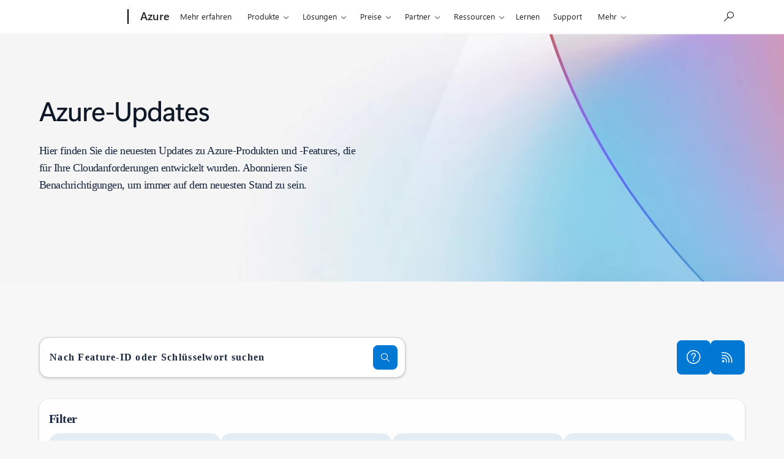

--- FILE ---
content_type: text/css;charset=utf-8
request_url: https://azure.microsoft.com/acom/etc.clientlibs/cascade.component.authoring/clientlibs/clientlib-reimagine/page/base.ACSHASH0b9084a660d0193205ae5f0915adbf12.min.css
body_size: 2180
content:
/*!
 * Reimagine WC Theming v19.0.0
 * OneCloud Reimagine v0.399.0
 * MWF (Moray) v2.8.1
 * Copyright (c) Microsoft Corporation. All rights reserved.
 * Copyright 2011-2020 The Bootstrap Authors and Twitter, Inc.
 */@font-face{font-family:MWF-FLUENT-ICONS;src:url("base/fonts/MWFFluentIcons.woff2") format("woff2"),url("base/fonts/MWFFluentIcons.woff") format("woff"),url("base/fonts/MWFFluentIcons.ttf") format("truetype")}
@font-face{font-family:SegoeUI;src:local("Segoe UI"),url("//c.s-microsoft.com/static/fonts/segoe-ui/west-european/normal/latest.woff2") format("woff2"),url("//c.s-microsoft.com/static/fonts/segoe-ui/west-european/normal/latest.woff") format("woff"),url("//c.s-microsoft.com/static/fonts/segoe-ui/west-european/normal/latest.ttf") format("ttf");font-weight:400}
@font-face{font-family:SegoeUI;src:local("Segoe UI"),url("//c.s-microsoft.com/static/fonts/segoe-ui/west-european/light/latest.woff2") format("woff2"),url("//c.s-microsoft.com/static/fonts/segoe-ui/west-european/light/latest.woff") format("woff"),url("//c.s-microsoft.com/static/fonts/segoe-ui/west-european/light/latest.ttf") format("ttf");font-weight:100}
@font-face{font-family:SegoeUI;src:local("Segoe UI"),url("//c.s-microsoft.com/static/fonts/segoe-ui/west-european/semilight/latest.woff2") format("woff2"),url("//c.s-microsoft.com/static/fonts/segoe-ui/west-european/semilight/latest.woff") format("woff"),url("//c.s-microsoft.com/static/fonts/segoe-ui/west-european/semilight/latest.ttf") format("ttf");font-weight:200}
@font-face{font-family:SegoeUI;src:local("Segoe UI"),url("//c.s-microsoft.com/static/fonts/segoe-ui/west-european/semibold/latest.woff2") format("woff2"),url("//c.s-microsoft.com/static/fonts/segoe-ui/west-european/semibold/latest.woff") format("woff"),url("//c.s-microsoft.com/static/fonts/segoe-ui/west-european/semibold/latest.ttf") format("ttf");font-weight:600}
@font-face{font-family:SegoeUI;src:local("Segoe UI"),url("//c.s-microsoft.com/static/fonts/segoe-ui/west-european/bold/latest.woff2") format("woff2"),url("//c.s-microsoft.com/static/fonts/segoe-ui/west-european/bold/latest.woff") format("woff"),url("//c.s-microsoft.com/static/fonts/segoe-ui/west-european/bold/latest.ttf") format("ttf");font-weight:700}
@font-face{font-family:"Segoe UI Variable Small";src:local("Segoe UI Variable Small"),url("base/fonts/segoe-sans/west-european/latest.woff2") format("woff2"),url("base/fonts/segoe-sans/west-european/latest.ttf") format("truetype-variations");font-variation-settings:"opsz" 1;font-weight:300 700;font-style:normal;font-display:swap}
@font-face{font-family:"Segoe UI Variable Text";src:local("Segoe UI Variable Text"),url("base/fonts/segoe-sans/west-european/latest.woff2") format("woff2"),url("base/fonts/segoe-sans/west-european/latest.ttf") format("truetype-variations");font-variation-settings:"opsz" 10.5;font-weight:300 700;font-style:normal;font-display:swap}
@font-face{font-family:"Segoe UI Variable Display";src:local("Segoe UI Variable Display"),url("base/fonts/segoe-sans/west-european/latest.woff2") format("woff2"),url("base/fonts/segoe-sans/west-european/latest.ttf") format("truetype-variations");font-variation-settings:"opsz" 36;font-weight:300 700;font-style:normal;font-display:swap}
*,*::before,*::after{box-sizing:border-box}
html{font-family:sans-serif;line-height:1.15;-webkit-text-size-adjust:100%;-webkit-tap-highlight-color:rgba(0,0,0,0)}
article,aside,figcaption,figure,footer,header,hgroup,main,nav,section{display:block}
body{margin:0;font-family:"Segoe UI",SegoeUI,"Helvetica Neue",Helvetica,Arial,sans-serif;font-size:1rem;font-weight:400;line-height:1.5;color:#000;background-color:#fff}
html:not([dir="rtl"]) body{text-align:left}
html[dir="rtl"] body{text-align:right}
a[href]:focus,area[href]:focus,input:focus,select:focus,textarea:focus,button:focus,iframe:focus,[tabindex]:focus,[contentEditable="true"]:focus{outline:.1875rem dotted currentColor}
[tabindex="-1"]:focus{outline:0 !important}
hr{box-sizing:content-box;height:0}
h1,h2,h3,h4,h5,h6{margin-top:0;margin-bottom:0}
p{margin-top:0;margin-bottom:0}
abbr[title]{-webkit-text-decoration:underline dotted;text-decoration:underline dotted;cursor:help;-webkit-text-decoration-skip-ink:none;text-decoration-skip-ink:none}
address{margin-bottom:1rem;font-style:normal;line-height:inherit}
ol,ul,dl{margin-top:0;margin-bottom:1rem}
ol ol,ul ul,ol ul,ul ol{margin-bottom:0}
dt{font-weight:700}
dd{margin-bottom:.5rem}
html:not([dir="rtl"]) dd{margin-left:0}
html[dir="rtl"] dd{margin-right:0}
blockquote{margin:0 0 1rem}
b,strong{font-weight:bolder}
small{font-size:80%}
sub,sup{position:relative;font-size:75%;line-height:0;vertical-align:baseline}
sub{bottom:-0.25em}
sup{top:-0.5em}
a{color:#0067b8}
pre,code,kbd,samp{font-family:SFMono-Regular,Consolas,"Liberation Mono",Menlo,Courier,monospace;font-size:1em}
pre{margin-top:0;margin-bottom:1rem;overflow:auto}
figure{margin:0 0 1rem}
img,svg{vertical-align:middle}
table{border-collapse:collapse}
caption{padding-top:1.5rem;padding-bottom:1.5rem;color:#000;caption-side:bottom}
html:not([dir="rtl"]) caption{text-align:left}
html[dir="rtl"] caption{text-align:right}
th{text-align:inherit}
label{display:inline-block}
button{border-radius:0}
input,button,select,optgroup,textarea{margin:0;font-family:inherit;font-size:inherit;line-height:inherit}
button,select{text-transform:none}
select{word-wrap:normal}
button,[type="button"],[type="reset"],[type="submit"]{-webkit-appearance:button}
button:not(:disabled),[type="button"]:not(:disabled),[type="reset"]:not(:disabled),[type="submit"]:not(:disabled){cursor:pointer}
button::-moz-focus-inner,[type="button"]::-moz-focus-inner,[type="reset"]::-moz-focus-inner,[type="submit"]::-moz-focus-inner{padding:0;border-style:none}
input[type="date"],input[type="time"],input[type="datetime-local"],input[type="month"]{-webkit-appearance:listbox}
textarea{resize:vertical}
fieldset{min-width:0;padding:0;margin:0;border:0}
legend{display:block;width:100%;padding:0;font-size:inherit;line-height:inherit}
progress{vertical-align:baseline}
[type="number"]::-webkit-inner-spin-button,[type="number"]::-webkit-outer-spin-button{height:auto}
[type="search"]{outline-offset:-2px;-webkit-appearance:none}
[type="search"]::-webkit-search-decoration{-webkit-appearance:none}
::-webkit-file-upload-button{font:inherit;-webkit-appearance:button}
output{display:inline-block}
summary{display:list-item;cursor:pointer}
template{display:none}
[hidden]{display:none !important}
.fade{transition:opacity .15s linear}
@media(prefers-reduced-motion:reduce){.fade{transition:none}
}
.fade:not(.show){opacity:0}
.collapse:not(.show){display:none}
.collapsing{height:0;overflow:hidden;transition:height .35s ease}
@media(prefers-reduced-motion:reduce){.collapsing{transition:none}
}
.universalheader,.uhf{line-height:normal !important;letter-spacing:normal !important}
body,p{font-family:var(--ds-body-m-font-family,var(--ds-font-family-segoe-variable-text));font-weight:var(--ds-body-m-font-weight,400);font-size:var(--ds-body-m-font-size,1rem);line-height:var(--ds-body-m-line-height,1.5rem);letter-spacing:var(--ds-body-m-letter-spacing,-0.03em)}
h1,.h1{font-family:var(--ds-heading-l-font-family,var(--ds-font-family-segoe-variable-text));font-weight:var(--ds-heading-l-font-weight,500);font-size:var(--ds-heading-l-font-size,2.5rem);line-height:var(--ds-heading-l-line-height,3rem);letter-spacing:var(--ds-heading-l-letter-spacing,-0.025em)}
h2,.h2{font-family:var(--ds-heading-m-font-family,var(--ds-font-family-segoe-variable-display));font-weight:var(--ds-heading-m-font-weight,500);font-size:var(--ds-heading-m-font-size,2rem);line-height:var(--ds-heading-m-line-height,2.5rem);letter-spacing:var(--ds-heading-m-letter-spacing,-0.025em)}
h3,.h3{font-family:var(--ds-heading-s-font-family,var(--ds-font-family-segoe-variable-display));font-weight:var(--ds-heading-s-font-weight,500);font-size:var(--ds-heading-s-font-size,1.5rem);line-height:var(--ds-heading-s-line-height,2rem);letter-spacing:var(--ds-heading-s-letter-spacing,-0.015em)}
h4,.h4{font-family:var(--ds-heading-xs-font-family,var(--ds-font-family-segoe-variable-display));font-weight:var(--ds-heading-xs-font-weight,500);font-size:var(--ds-heading-xs-font-size,1.25rem);line-height:var(--ds-heading-xs-line-height,1.75rem);letter-spacing:var(--ds-heading-xs-letter-spacing,-0.01em)}
h5,.h5{font-family:var(--ds-heading-2xs-font-family,var(--ds-font-family-segoe-variable-display));font-weight:var(--ds-heading-2xs-font-weight,600);font-size:var(--ds-heading-2xs-font-size,1.125rem);line-height:var(--ds-heading-2xs-line-height,1.5rem);letter-spacing:var(--ds-heading-2xs-letter-spacing,normal)}
h6,.h6{font-family:var(--ds-heading-3xs-font-family,var(--ds-font-family-segoe-variable-text));font-weight:var(--ds-heading-3xs-font-weight,600);font-size:var(--ds-heading-3xs-font-size,1rem);line-height:var(--ds-heading-3xs-line-height,1.5rem);letter-spacing:var(--ds-heading-3xs-letter-spacing,normal)}

--- FILE ---
content_type: text/css;charset=utf-8
request_url: https://azure.microsoft.com/acom/etc.clientlibs/onecloud/clientlibs/clientlib-reimagine/main-light.ACSHASH10e7b9424eca1155f476462c5edf0e53.min.css
body_size: 100708
content:
@charset "UTF-8";/*!
 * OneCloud Reimagine v0.413.0
 * MWF (Moray) v2.8.1
 * Copyright (c) Microsoft Corporation. All rights reserved.
 * Copyright 2011-2020 The Bootstrap Authors and Twitter, Inc.
 */.fixed-back-to-top{transition:opacity 1s cubic-bezier(.19,1,.22,1)!important;pointer-events:none}@media (prefers-reduced-motion:reduce){.fixed-back-to-top{transition:none}}.fixed-back-to-top.fixed-sticky.stuck{transition:opacity 1s cubic-bezier(.19,1,.22,1)!important}@media (prefers-reduced-motion:reduce){.fixed-back-to-top.fixed-sticky.stuck{transition:none}}@media screen and (max-width:540px){.fixed-back-to-top.stuck{position:static}}.fixed-back-to-top .btn{pointer-events:auto}.fixed-sticky{transition:background .2s ease-out,shadow .2s ease-out}.fixed-sticky .sticky-show-stuck{display:none}.fixed-sticky.get-height .sticky-show-stuck{display:block;visibility:hidden;opacity:0;position:fixed;left:-9999px;width:100%}.fixed-sticky.stuck{position:fixed;left:0;right:0;width:100%;z-index:1020;transition:position .3s ease-in-out}.fixed-sticky.stuck .sticky-show-stuck{display:block}.fixed-sticky.stuck .sticky-hide-stuck{display:none}.fixed-sticky.stuck.sticky-direction-top.stuck-depth{box-shadow:0 .0625rem .125rem rgba(0,0,0,.45),0 .1875rem .4375rem rgba(0,0,0,.3)}.fixed-sticky.stuck.sticky-direction-bottom.stuck-depth{box-shadow:0 -.0625rem .125rem rgba(0,0,0,.45),0 -.1875rem .4375rem rgba(0,0,0,.3)}.fixed-sticky.stuck .tab-group{border-bottom:none}.fixed-sticky.stuck .tab-group a:active,.fixed-sticky.stuck .tab-group a:focus,.fixed-sticky.stuck .tab-group button:active,.fixed-sticky.stuck .tab-group button:focus{margin-bottom:0}@font-face{font-family:"Segoe UI Variable Small";src:local("Segoe UI Variable Small"),url(resources/fonts/segoe-sans/west-european/latest.woff2) format("woff2"),url(resources/fonts/segoe-sans/west-european/latest.ttf) format("truetype-variations");font-variation-settings:"opsz" 1;font-weight:300 700;font-style:normal;font-display:swap}@font-face{font-family:"Segoe UI Variable Text";src:local("Segoe UI Variable Text"),url(resources/fonts/segoe-sans/west-european/latest.woff2) format("woff2"),url(resources/fonts/segoe-sans/west-european/latest.ttf) format("truetype-variations");font-variation-settings:"opsz" 10.5;font-weight:300 700;font-style:normal;font-display:swap}@font-face{font-family:"Segoe UI Variable Display";src:local("Segoe UI Variable Display"),url(resources/fonts/segoe-sans/west-european/latest.woff2) format("woff2"),url(resources/fonts/segoe-sans/west-european/latest.ttf) format("truetype-variations");font-variation-settings:"opsz" 36;font-weight:300 700;font-style:normal;font-display:swap}.ocr-icon{--icon-width:100%;--icon-max-width:100%;--icon-max-height:100%;--icon-font-size:1rem;--icon-svg-path:"";--icon-svg-fill:var(--theme-foreground-base-icon, currentColor);--icon-glyph-color:var(--theme-foreground-base-icon, currentColor)}html[dir=rtl] .ocr-icon .glyph-append-chevron-left,html[dir=rtl] .ocr-icon .glyph-append-chevron-right,html[dir=rtl] .ocr-icon .glyph-prepend-chevron-left,html[dir=rtl] .ocr-icon .glyph-prepend-chevron-right{transform:scaleX(-1)}.ocr-icon,.ocr-icon>.ocr-img>img{width:var(--icon-width);height:100%;max-width:var(--icon-max-width);max-height:var(--icon-max-height);font-size:var(--icon-font-size)}.ocr-icon--size-xs{--icon-font-size:var(--root-icon-xs-font-size);--icon-max-width:var(--root-icon-xs-max-width);--icon-max-height:var(--root-icon-xs-max-height)}.ocr-icon--size-s{--icon-font-size:var(--root-icon-s-font-size);--icon-max-width:var(--root-icon-s-max-width);--icon-max-height:var(--root-icon-s-max-height)}.ocr-icon--size-m{--icon-font-size:var(--root-icon-m-font-size);--icon-max-width:var(--root-icon-m-max-width);--icon-max-height:var(--root-icon-m-max-height)}.ocr-icon--size-l{--icon-font-size:var(--root-icon-l-font-size);--icon-max-width:var(--root-icon-l-max-width);--icon-max-height:var(--root-icon-l-max-height)}.ocr-icon--size-xl{--icon-font-size:var(--root-icon-xl-font-size);--icon-max-width:var(--root-icon-xl-max-width);--icon-max-height:var(--root-icon-xl-max-height)}.ocr-icon--size-2xl{--icon-font-size:var(--root-icon-2xl-font-size);--icon-max-width:var(--root-icon-2xl-max-width);--icon-max-height:var(--root-icon-2xl-max-height)}.ocr-icon--size-3xl{--icon-font-size:var(--root-icon-3xl-font-size);--icon-max-width:var(--root-icon-3xl-max-width);--icon-max-height:var(--root-icon-3xl-max-height)}.ocr-icon--size-4xl{--icon-font-size:var(--root-icon-4xl-font-size);--icon-max-width:var(--root-icon-4xl-max-width);--icon-max-height:var(--root-icon-4xl-max-height)}.ocr-icon>[class*=glyph-]{color:var(--icon-glyph-color)}[class*=ocr-icon-svg--]{width:var(--icon-max-width);height:var(--icon-max-height);position:relative}.ocr-icon>svg{fill:var(--icon-svg-fill);width:calc(100% + 19.98%);position:absolute;height:auto;top:-12.97%}html:not([dir=rtl]) .ocr-icon>svg{left:-9.76%}html[dir=rtl] .ocr-icon>svg{right:-9.76%}.ocr-icon-svg--heart{--icon-svg-path:"M12.8199 5.57912L11.9992 6.40163L11.1759 5.57838C9.07688 3.47931 5.67361 3.47931 3.57455 5.57838C1.47548 7.67744 1.47548 11.0807 3.57455 13.1798L11.4699 21.0751C11.7628 21.368 12.2377 21.368 12.5306 21.0751L20.432 13.1783C22.5264 11.0723 22.53 7.67857 20.4306 5.57912C18.3277 3.47623 14.9228 3.47623 12.8199 5.57912ZM19.3684 12.1206L12.0002 19.4842L4.63521 12.1191C3.12192 10.6058 3.12192 8.15232 4.63521 6.63904C6.14849 5.12575 8.602 5.12575 10.1153 6.63904L11.4727 7.99648C11.7706 8.29435 12.2553 8.28854 12.5459 7.98363L13.8806 6.63978C15.3977 5.12268 17.8528 5.12268 19.3699 6.63978C20.8836 8.15343 20.881 10.5997 19.3684 12.1206Z"}.ocr-icon-svg--heart-filled{--icon-svg-path:"M12.8199 5.57912L11.9992 6.40163L11.1759 5.57838C9.07688 3.47931 5.67361 3.47931 3.57455 5.57838C1.47548 7.67744 1.47548 11.0807 3.57455 13.1798L11.4699 21.0751C11.7628 21.368 12.2377 21.368 12.5306 21.0751L20.432 13.1783C22.5264 11.0723 22.53 7.67857 20.4306 5.57912C18.3277 3.47623 14.9228 3.47623 12.8199 5.57912Z"}.ocr-icon-svg--chevron-down{--icon-svg-path:"M4.21967 8.46967C4.51256 8.17678 4.98744 8.17678 5.28033 8.46967L12 15.1893L18.7197 8.46967C19.0126 8.17678 19.4874 8.17678 19.7803 8.46967C20.0732 8.76256 20.0732 9.23744 19.7803 9.53033L12.5303 16.7803C12.2374 17.0732 11.7626 17.0732 11.4697 16.7803L4.21967 9.53033C3.92678 9.23744 3.92678 8.76256 4.21967 8.46967Z"}.ocr-icon-svg--chevron-down-filled{--icon-svg-path:"M4.29289 8.29289C4.68342 7.90237 5.31658 7.90237 5.70711 8.29289L12 14.5858L18.2929 8.29289C18.6834 7.90237 19.3166 7.90237 19.7071 8.29289C20.0976 8.68342 20.0976 9.31658 19.7071 9.70711L12.7071 16.7071C12.3166 17.0976 11.6834 17.0976 11.2929 16.7071L4.29289 9.70711C3.90237 9.31658 3.90237 8.68342 4.29289 8.29289Z"}.ocr-icon-svg--chevron-up{--icon-svg-path:"M4.21967 15.5303C4.51256 15.8232 4.98744 15.8232 5.28033 15.5303L12 8.81066L18.7197 15.5303C19.0126 15.8232 19.4874 15.8232 19.7803 15.5303C20.0732 15.2374 20.0732 14.7626 19.7803 14.4697L12.5303 7.21967C12.2374 6.92678 11.7626 6.92678 11.4697 7.21967L4.21967 14.4697C3.92678 14.7626 3.92678 15.2374 4.21967 15.5303Z"}.ocr-icon-svg--chevron-up-filled{--icon-svg-path:"M4.29289 15.7071C4.68342 16.0976 5.31658 16.0976 5.70711 15.7071L12 9.41421L18.2929 15.7071C18.6834 16.0976 19.3166 16.0976 19.7071 15.7071C20.0976 15.3166 20.0976 14.6834 19.7071 14.2929L12.7071 7.29289C12.3166 6.90237 11.6834 6.90237 11.2929 7.29289L4.29289 14.2929C3.90237 14.6834 3.90237 15.3166 4.29289 15.7071Z"}.ocr-icon-svg--chevron-left{--icon-svg-path:"M15.5303 4.21967C15.8232 4.51256 15.8232 4.98744 15.5303 5.28033L8.81066 12L15.5303 18.7197C15.8232 19.0126 15.8232 19.4874 15.5303 19.7803C15.2374 20.0732 14.7626 20.0732 14.4697 19.7803L7.21967 12.5303C6.92678 12.2374 6.92678 11.7626 7.21967 11.4697L14.4697 4.21967C14.7626 3.92678 15.2374 3.92678 15.5303 4.21967Z"}.ocr-icon-svg--chevron-left-filled{--icon-svg-path:"M15.7071 4.29289C16.0976 4.68342 16.0976 5.31658 15.7071 5.70711L9.41421 12L15.7071 18.2929C16.0976 18.6834 16.0976 19.3166 15.7071 19.7071C15.3166 20.0976 14.6834 20.0976 14.2929 19.7071L7.29289 12.7071C6.90237 12.3166 6.90237 11.6834 7.29289 11.2929L14.2929 4.29289C14.6834 3.90237 15.3166 3.90237 15.7071 4.29289Z"}.ocr-icon-svg--chevron-right{--icon-svg-path:"M8.46967 4.21967C8.17678 4.51256 8.17678 4.98744 8.46967 5.28033L15.1893 12L8.46967 18.7197C8.17678 19.0126 8.17678 19.4874 8.46967 19.7803C8.76256 20.0732 9.23744 20.0732 9.53033 19.7803L16.7803 12.5303C17.0732 12.2374 17.0732 11.7626 16.7803 11.4697L9.53033 4.21967C9.23744 3.92678 8.76256 3.92678 8.46967 4.21967Z"}.ocr-icon-svg--chevron-right-filled{--icon-svg-path:"M8.29289 4.29289C7.90237 4.68342 7.90237 5.31658 8.29289 5.70711L14.5858 12L8.29289 18.2929C7.90237 18.6834 7.90237 19.3166 8.29289 19.7071C8.68342 20.0976 9.31658 20.0976 9.70711 19.7071L16.7071 12.7071C17.0976 12.3166 17.0976 11.6834 16.7071 11.2929L9.70711 4.29289C9.31658 3.90237 8.68342 3.90237 8.29289 4.29289Z"}.ocr-icon-svg--add{--icon-svg-path:"M11.7498 3C12.1295 3 12.4434 3.28201 12.4931 3.64808L12.5 3.74985L12.5012 11H19.7543C20.1685 11 20.5043 11.3358 20.5043 11.75C20.5043 12.1297 20.2221 12.4435 19.8561 12.4932L19.7543 12.5H12.5012L12.5032 19.7491C12.5033 20.1633 12.1676 20.4993 11.7534 20.4993C11.3737 20.4993 11.0598 20.2173 11.0101 19.8512L11.0032 19.7494L11.0012 12.5H3.7522C3.33798 12.5 3.0022 12.1642 3.0022 11.75C3.0022 11.3703 3.28435 11.0565 3.65043 11.0068L3.7522 11H11.0012L11 3.75015C10.9999 3.33594 11.3356 3 11.7498 3Z"}.ocr-icon-svg--add-filled{--icon-svg-path:"M11.8834 3.00673L12 3C12.5128 3 12.9355 3.38604 12.9933 3.88338L13 4V11H20C20.5128 11 20.9355 11.386 20.9933 11.8834L21 12C21 12.5128 20.614 12.9355 20.1166 12.9933L20 13H13V20C13 20.5128 12.614 20.9355 12.1166 20.9933L12 21C11.4872 21 11.0645 20.614 11.0067 20.1166L11 20V13H4C3.48716 13 3.06449 12.614 3.00673 12.1166L3 12C3 11.4872 3.38604 11.0645 3.88338 11.0067L4 11H11V4C11 3.48716 11.386 3.06449 11.8834 3.00673L12 3L11.8834 3.00673Z"}.ocr-icon-svg--subtract{--icon-svg-path:"M3.75391 12.5H20.2458C20.66 12.5 20.9958 12.1642 20.9958 11.75C20.9958 11.3358 20.66 11 20.2458 11H3.75391C3.33969 11 3.00391 11.3358 3.00391 11.75C3.00391 12.1642 3.33969 12.5 3.75391 12.5Z"}.ocr-icon-svg--subtract-filled{--icon-svg-path:"M3.99609 13H19.9996C20.5519 13 20.9996 12.5523 20.9996 12C20.9996 11.4477 20.5519 11 19.9996 11H3.99609C3.44381 11 2.99609 11.4477 2.99609 12C2.99609 12.5523 3.44381 13 3.99609 13Z"}.ocr-icon-svg--arrow-right{--icon-svg-path:"M13.2673 4.20889C12.9674 3.9232 12.4926 3.93475 12.2069 4.23467C11.9212 4.5346 11.9328 5.00933 12.2327 5.29502L18.4841 11.2496H3.75C3.33579 11.2496 3 11.5854 3 11.9996C3 12.4138 3.33579 12.7496 3.75 12.7496H18.4842L12.2327 18.7043C11.9328 18.99 11.9212 19.4648 12.2069 19.7647C12.4926 20.0646 12.9674 20.0762 13.2673 19.7905L20.6862 12.7238C20.8551 12.5629 20.9551 12.3576 20.9861 12.1443C20.9952 12.0975 21 12.0491 21 11.9996C21 11.9501 20.9952 11.9016 20.986 11.8547C20.955 11.6415 20.855 11.4364 20.6862 11.2756L13.2673 4.20889Z"}.ocr-icon-svg--arrow-right-filled{--icon-svg-path:"M13.7045 4.28377C13.3111 3.89615 12.678 3.90084 12.2904 4.29424C11.9027 4.68765 11.9074 5.3208 12.3008 5.70842L17.6712 10.9998H4C3.44771 10.9998 3 11.4475 3 11.9998C3 12.5521 3.44772 12.9998 4 12.9998H17.6646L12.3008 18.2847C11.9074 18.6723 11.9027 19.3055 12.2904 19.6989C12.678 20.0923 13.3111 20.097 13.7045 19.7094L20.6287 12.887C21.1256 12.3974 21.1256 11.5958 20.6287 11.1062L13.7045 4.28377Z"}.ocr-icon-svg--arrow-left{--icon-svg-path:"M10.7327 19.7905C11.0326 20.0762 11.5074 20.0646 11.7931 19.7647C12.0788 19.4648 12.0672 18.99 11.7673 18.7043L5.51587 12.7497L20.25 12.7497C20.6642 12.7497 21 12.4139 21 11.9997C21 11.5855 20.6642 11.2497 20.25 11.2497L5.51577 11.2497L11.7673 5.29502C12.0672 5.00933 12.0787 4.5346 11.7931 4.23467C11.5074 3.93475 11.0326 3.9232 10.7327 4.20889L3.31379 11.2756C3.14486 11.4365 3.04491 11.6417 3.01393 11.8551C3.00479 11.9019 3 11.9503 3 11.9997C3 12.0493 3.00481 12.0977 3.01398 12.1446C3.04502 12.3579 3.14496 12.563 3.31379 12.7238L10.7327 19.7905Z"}.ocr-icon-svg--arrow-left-filled{--icon-svg-path:"M10.2949 19.7152C10.6883 20.1028 11.3215 20.0981 11.7091 19.7047C12.0967 19.3113 12.092 18.6782 11.6986 18.2906L6.32827 12.9992H19.9995C20.5517 12.9992 20.9995 12.5514 20.9995 11.9992C20.9995 11.4469 20.5517 10.9992 19.9995 10.9992H6.33488L11.6986 5.71428C12.092 5.32666 12.0967 4.69351 11.7091 4.3001C11.3215 3.9067 10.6883 3.90201 10.2949 4.28963L3.37073 11.112C2.87382 11.6016 2.87382 12.4032 3.37073 12.8928L10.2949 19.7152Z"}.ocr-icon-svg--arrow-down{--icon-svg-path:"M19.7905 13.2673C20.0762 12.9674 20.0646 12.4926 19.7647 12.2069C19.4648 11.9212 18.99 11.9328 18.7043 12.2327L12.7498 18.484V3.75C12.7498 3.33579 12.4141 3 11.9998 3C11.5856 3 11.2498 3.33579 11.2498 3.75V18.4844L5.29502 12.2327C5.00933 11.9328 4.5346 11.9212 4.23467 12.2069C3.93475 12.4926 3.9232 12.9674 4.20889 13.2673L11.2756 20.6862C11.4366 20.8553 11.642 20.9552 11.8556 20.9861C11.9023 20.9952 11.9505 21 11.9998 21C12.0495 21 12.0981 20.9952 12.1451 20.9859C12.3582 20.9548 12.5631 20.8549 12.7238 20.6862L19.7905 13.2673Z"}.ocr-icon-svg--arrow-down-filled{--icon-svg-path:"M19.7162 13.7045C20.1038 13.3111 20.0991 12.678 19.7057 12.2903C19.3123 11.9027 18.6792 11.9074 18.2915 12.3008L13.0002 17.6711V4C13.0002 3.44771 12.5525 3 12.0002 3C11.4479 3 11.0002 3.44772 11.0002 4V17.6646L5.71525 12.3008C5.32763 11.9074 4.69448 11.9027 4.30108 12.2903C3.90767 12.678 3.90298 13.3111 4.29061 13.7045L11.113 20.6287C11.6026 21.1256 12.4042 21.1256 12.8938 20.6287L19.7162 13.7045Z"}.ocr-icon-svg--arrow-up{--icon-svg-path:"M4.20889 10.7327C3.9232 11.0326 3.93475 11.5074 4.23467 11.7931C4.5346 12.0788 5.00933 12.0672 5.29502 11.7673L11.2495 5.516V20.25C11.2495 20.6642 11.5853 21 11.9995 21C12.4137 21 12.7495 20.6642 12.7495 20.25V5.51565L18.7043 11.7673C18.99 12.0672 19.4648 12.0788 19.7647 11.7931C20.0646 11.5074 20.0762 11.0326 19.7905 10.7327L12.7238 3.31379C12.5627 3.14474 12.3573 3.04477 12.1438 3.01386C12.0971 3.00477 12.0489 3 11.9995 3C11.9498 3 11.9012 3.00483 11.8543 3.01406C11.6412 3.04518 11.4363 3.14509 11.2756 3.31379L4.20889 10.7327Z"}.ocr-icon-svg--arrow-up-filled{--icon-svg-path:"M4.28377 10.2949C3.89615 10.6883 3.90084 11.3215 4.29424 11.7091C4.68765 12.0967 5.3208 12.092 5.70842 11.6986L10.9998 6.32833V19.9994C10.9998 20.5517 11.4475 20.9994 11.9998 20.9994C12.552 20.9994 12.9998 20.5517 12.9998 19.9994V6.33481L18.2847 11.6986C18.6723 12.092 19.3055 12.0967 19.6989 11.7091C20.0923 11.3215 20.097 10.6883 19.7094 10.2949L12.887 3.37073C12.3974 2.87382 11.5958 2.87382 11.1062 3.37073L4.28377 10.2949Z"}.ocr-icon-svg--dismiss{--icon-svg-path:"M4.39705 4.55379L4.46967 4.46967C4.73594 4.2034 5.1526 4.1792 5.44621 4.39705L5.53033 4.46967L12 10.939L18.4697 4.46967C18.7626 4.17678 19.2374 4.17678 19.5303 4.46967C19.8232 4.76256 19.8232 5.23744 19.5303 5.53033L13.061 12L19.5303 18.4697C19.7966 18.7359 19.8208 19.1526 19.6029 19.4462L19.5303 19.5303C19.2641 19.7966 18.8474 19.8208 18.5538 19.6029L18.4697 19.5303L12 13.061L5.53033 19.5303C5.23744 19.8232 4.76256 19.8232 4.46967 19.5303C4.17678 19.2374 4.17678 18.7626 4.46967 18.4697L10.939 12L4.46967 5.53033C4.2034 5.26406 4.1792 4.8474 4.39705 4.55379L4.46967 4.46967L4.39705 4.55379Z"}.ocr-icon-svg--dismiss-filled{--icon-svg-path:"M4.2097 4.3871L4.29289 4.29289C4.65338 3.93241 5.22061 3.90468 5.6129 4.2097L5.70711 4.29289L12 10.585L18.2929 4.29289C18.6834 3.90237 19.3166 3.90237 19.7071 4.29289C20.0976 4.68342 20.0976 5.31658 19.7071 5.70711L13.415 12L19.7071 18.2929C20.0676 18.6534 20.0953 19.2206 19.7903 19.6129L19.7071 19.7071C19.3466 20.0676 18.7794 20.0953 18.3871 19.7903L18.2929 19.7071L12 13.415L5.70711 19.7071C5.31658 20.0976 4.68342 20.0976 4.29289 19.7071C3.90237 19.3166 3.90237 18.6834 4.29289 18.2929L10.585 12L4.29289 5.70711C3.93241 5.34662 3.90468 4.77939 4.2097 4.3871L4.29289 4.29289L4.2097 4.3871Z"}.ocr-icon-svg--dismiss-circle{--icon-svg-path:"M12 2C17.5228 2 22 6.47715 22 12C22 17.5228 17.5228 22 12 22C6.47715 22 2 17.5228 2 12C2 6.47715 6.47715 2 12 2ZM12 3.5C7.30558 3.5 3.5 7.30558 3.5 12C3.5 16.6944 7.30558 20.5 12 20.5C16.6944 20.5 20.5 16.6944 20.5 12C20.5 7.30558 16.6944 3.5 12 3.5ZM15.4462 8.39705L15.5303 8.46967C15.7966 8.73594 15.8208 9.1526 15.6029 9.44621L15.5303 9.53033L13.061 12L15.5303 14.4697C15.7966 14.7359 15.8208 15.1526 15.6029 15.4462L15.5303 15.5303C15.2641 15.7966 14.8474 15.8208 14.5538 15.6029L14.4697 15.5303L12 13.061L9.53033 15.5303C9.26406 15.7966 8.8474 15.8208 8.55379 15.6029L8.46967 15.5303C8.2034 15.2641 8.1792 14.8474 8.39705 14.5538L8.46967 14.4697L10.939 12L8.46967 9.53033C8.2034 9.26406 8.1792 8.8474 8.39705 8.55379L8.46967 8.46967C8.73594 8.2034 9.1526 8.1792 9.44621 8.39705L9.53033 8.46967L12 10.939L14.4697 8.46967C14.7359 8.2034 15.1526 8.1792 15.4462 8.39705Z"}.ocr-icon-svg--dismiss-circle-filled{--icon-svg-path:"M12 2C17.5228 2 22 6.47715 22 12C22 17.5228 17.5228 22 12 22C6.47715 22 2 17.5228 2 12C2 6.47715 6.47715 2 12 2ZM15.5303 8.46967L15.4462 8.39705C15.1852 8.2034 14.827 8.20101 14.5636 8.38988L14.4697 8.46967L12 10.939L9.53033 8.46967L9.44621 8.39705C9.18522 8.2034 8.82701 8.20101 8.56362 8.38988L8.46967 8.46967L8.39705 8.55379C8.2034 8.81478 8.20101 9.17299 8.38988 9.43638L8.46967 9.53033L10.939 12L8.46967 14.4697L8.39705 14.5538C8.2034 14.8148 8.20101 15.173 8.38988 15.4364L8.46967 15.5303L8.55379 15.6029C8.81478 15.7966 9.17299 15.799 9.43638 15.6101L9.53033 15.5303L12 13.061L14.4697 15.5303L14.5538 15.6029C14.8148 15.7966 15.173 15.799 15.4364 15.6101L15.5303 15.5303L15.6029 15.4462C15.7966 15.1852 15.799 14.827 15.6101 14.5636L15.5303 14.4697L13.061 12L15.5303 9.53033L15.6029 9.44621C15.7966 9.18522 15.799 8.82701 15.6101 8.56362L15.5303 8.46967L15.4462 8.39705L15.5303 8.46967Z"}.ocr-icon-svg--more-vertical{--icon-svg-path:"M12 7.75C11.0335 7.75 10.25 6.9665 10.25 6C10.25 5.0335 11.0335 4.25 12 4.25C12.9665 4.25 13.75 5.0335 13.75 6C13.75 6.9665 12.9665 7.75 12 7.75ZM12 13.75C11.0335 13.75 10.25 12.9665 10.25 12C10.25 11.0335 11.0335 10.25 12 10.25C12.9665 10.25 13.75 11.0335 13.75 12C13.75 12.9665 12.9665 13.75 12 13.75ZM10.25 18C10.25 18.9665 11.0335 19.75 12 19.75C12.9665 19.75 13.75 18.9665 13.75 18C13.75 17.0335 12.9665 16.25 12 16.25C11.0335 16.25 10.25 17.0335 10.25 18Z"}.ocr-icon-svg--more-vertical-filled{--icon-svg-path:"M12 8C10.8954 8 10 7.10457 10 6C10 4.89543 10.8954 4 12 4C13.1046 4 14 4.89543 14 6C14 7.10457 13.1046 8 12 8ZM12 14C10.8954 14 10 13.1046 10 12C10 10.8954 10.8954 10 12 10C13.1046 10 14 10.8954 14 12C14 13.1046 13.1046 14 12 14ZM10 18C10 19.1046 10.8954 20 12 20C13.1046 20 14 19.1046 14 18C14 16.8954 13.1046 16 12 16C10.8954 16 10 16.8954 10 18Z"}.ocr-icon-svg--more-horizontal{--icon-svg-path:"M7.75 12C7.75 12.9665 6.9665 13.75 6 13.75C5.0335 13.75 4.25 12.9665 4.25 12C4.25 11.0335 5.0335 10.25 6 10.25C6.9665 10.25 7.75 11.0335 7.75 12ZM13.75 12C13.75 12.9665 12.9665 13.75 12 13.75C11.0335 13.75 10.25 12.9665 10.25 12C10.25 11.0335 11.0335 10.25 12 10.25C12.9665 10.25 13.75 11.0335 13.75 12ZM18 13.75C18.9665 13.75 19.75 12.9665 19.75 12C19.75 11.0335 18.9665 10.25 18 10.25C17.0335 10.25 16.25 11.0335 16.25 12C16.25 12.9665 17.0335 13.75 18 13.75Z"}.ocr-icon-svg--more-horizontal-filled{--icon-svg-path:"M8 12C8 13.1046 7.10457 14 6 14C4.89543 14 4 13.1046 4 12C4 10.8954 4.89543 10 6 10C7.10457 10 8 10.8954 8 12ZM14 12C14 13.1046 13.1046 14 12 14C10.8954 14 10 13.1046 10 12C10 10.8954 10.8954 10 12 10C13.1046 10 14 10.8954 14 12ZM18 14C19.1046 14 20 13.1046 20 12C20 10.8954 19.1046 10 18 10C16.8954 10 16 10.8954 16 12C16 13.1046 16.8954 14 18 14Z"}.ocr-icon-svg--pause{--icon-svg-path:"M6.25 3C5.00736 3 4 4.00736 4 5.25V18.75C4 19.9926 5.00736 21 6.25 21H8.75C9.99264 21 11 19.9926 11 18.75V5.25C11 4.00736 9.99264 3 8.75 3H6.25ZM5.5 5.25C5.5 4.83579 5.83579 4.5 6.25 4.5H8.75C9.16421 4.5 9.5 4.83579 9.5 5.25V18.75C9.5 19.1642 9.16421 19.5 8.75 19.5H6.25C5.83579 19.5 5.5 19.1642 5.5 18.75V5.25ZM15.25 3C14.0074 3 13 4.00736 13 5.25V18.75C13 19.9926 14.0074 21 15.25 21H17.75C18.9926 21 20 19.9926 20 18.75V5.25C20 4.00736 18.9926 3 17.75 3H15.25ZM14.5 5.25C14.5 4.83579 14.8358 4.5 15.25 4.5H17.75C18.1642 4.5 18.5 4.83579 18.5 5.25V18.75C18.5 19.1642 18.1642 19.5 17.75 19.5H15.25C14.8358 19.5 14.5 19.1642 14.5 18.75V5.25Z"}.ocr-icon-svg--pause-filled{--icon-svg-path:"M5.74609 3C4.7796 3 3.99609 3.7835 3.99609 4.75V19.25C3.99609 20.2165 4.7796 21 5.74609 21H9.24609C10.2126 21 10.9961 20.2165 10.9961 19.25V4.75C10.9961 3.7835 10.2126 3 9.24609 3H5.74609ZM14.7461 3C13.7796 3 12.9961 3.7835 12.9961 4.75V19.25C12.9961 20.2165 13.7796 21 14.7461 21H18.2461C19.2126 21 19.9961 20.2165 19.9961 19.25V4.75C19.9961 3.7835 19.2126 3 18.2461 3H14.7461Z"}.ocr-icon-svg--play{--icon-svg-path:"M7.60846 4.61489C7.1087 4.34296 6.5 4.70472 6.5 5.27368V18.726C6.5 19.2949 7.1087 19.6567 7.60846 19.3848L19.97 12.6586C20.4921 12.3746 20.4921 11.6251 19.97 11.341L7.60846 4.61489ZM5 5.27368C5 3.56682 6.82609 2.48151 8.32538 3.2973L20.687 10.0235C22.2531 10.8756 22.2531 13.124 20.687 13.9762L8.32538 20.7024C6.82609 21.5181 5 20.4328 5 18.726V5.27368Z"}.ocr-icon-svg--play-filled{--icon-svg-path:"M5 5.27368C5 3.56682 6.82609 2.48151 8.32538 3.2973L20.687 10.0235C22.2531 10.8756 22.2531 13.124 20.687 13.9762L8.32538 20.7024C6.82609 21.5181 5 20.4328 5 18.726V5.27368Z"}.ocr-icon-svg--speaker-off{--icon-svg-path:"M3.28034 2.21968C2.98745 1.92678 2.51257 1.92677 2.21968 2.21966C1.92678 2.51255 1.92677 2.98743 2.21966 3.28032L6.43782 7.49856H4.25C3.00736 7.49856 2 8.50592 2 9.74856V14.2465C2 15.4891 3.00736 16.4965 4.25 16.4965H7.92956C8.11329 16.4965 8.29063 16.5639 8.42793 16.686L12.9194 20.6797C13.7255 21.3965 15 20.8242 15 19.7456V16.0609L20.7194 21.7805C21.0123 22.0734 21.4872 22.0734 21.7801 21.7805C22.073 21.4876 22.073 21.0127 21.7801 20.7198L3.28034 2.21968ZM13.5 14.5609V19.1888L9.42465 15.565C9.01275 15.1988 8.48074 14.9965 7.92956 14.9965H4.25C3.83579 14.9965 3.5 14.6607 3.5 14.2465V9.74856C3.5 9.33435 3.83579 8.99856 4.25 8.99856H7.92961C7.93233 8.99856 7.93505 8.99856 7.93777 8.99855L13.5 14.5609ZM13.5 4.80677V10.3182L15 11.8182V4.24998C15 3.17136 13.7255 2.59913 12.9195 3.3158L9.52003 6.33813L10.5825 7.40062L13.5 4.80677ZM17.141 13.9592L18.279 15.0973C18.7408 14.1628 19 13.1107 19 12C19 10.7968 18.6958 9.66243 18.1596 8.67182C17.9624 8.30755 17.5072 8.17211 17.143 8.36931C16.7787 8.5665 16.6432 9.02165 16.8404 9.38591C17.2609 10.1627 17.5 11.0523 17.5 12C17.5 12.691 17.3729 13.3512 17.141 13.9592ZM19.3881 16.2064L20.4815 17.2998C21.4437 15.7631 22 13.9457 22 12C22 9.77388 21.2717 7.71568 20.0407 6.0536C19.7941 5.72075 19.3244 5.65077 18.9916 5.89731C18.6587 6.14384 18.5888 6.61353 18.8353 6.94639C19.8815 8.35894 20.5 10.1062 20.5 12C20.5 13.5311 20.0958 14.9663 19.3881 16.2064Z"}.ocr-icon-svg--speaker-off-filled{--icon-svg-path:"M3.28034 2.21968C2.98745 1.92678 2.51257 1.92677 2.21968 2.21966C1.92678 2.51255 1.92677 2.98743 2.21966 3.28032L6.43783 7.49858H4.25C3.00736 7.49858 2 8.50594 2 9.74858V14.2465C2 15.4891 3.00736 16.4965 4.25 16.4965H7.92956C8.11329 16.4965 8.29063 16.5639 8.42793 16.686L12.9194 20.6797C13.7255 21.3965 15 20.8243 15 19.7456V16.0609L20.7194 21.7805C21.0123 22.0734 21.4872 22.0734 21.7801 21.7805C22.073 21.4876 22.073 21.0127 21.7801 20.7198L3.28034 2.21968ZM17.141 13.9593L18.279 15.0973C18.7408 14.1628 19 13.1107 19 12C19 10.7968 18.6958 9.66244 18.1596 8.67183C17.9624 8.30757 17.5072 8.17213 17.143 8.36932C16.7787 8.56651 16.6432 9.02166 16.8404 9.38593C17.2609 10.1627 17.5 11.0523 17.5 12C17.5 12.691 17.3729 13.3512 17.141 13.9593ZM19.3881 16.2064L20.4815 17.2999C21.4437 15.7631 22 13.9457 22 12C22 9.77389 21.2717 7.71569 20.0407 6.05362C19.7941 5.72076 19.3244 5.65079 18.9916 5.89732C18.6587 6.14386 18.5888 6.61355 18.8353 6.9464C19.8815 8.35896 20.5 10.1062 20.5 12C20.5 13.5311 20.0958 14.9663 19.3881 16.2064ZM9.52004 6.33813L15 11.8182V4.25C15 3.17137 13.7255 2.59914 12.9195 3.31582L9.52004 6.33813Z"}.ocr-icon-svg--accessibility{--icon-svg-path:"M10.5 5C10.5 5.64117 10.9022 6.18838 11.4682 6.403C11.8174 6.48797 12.1822 6.48801 12.5315 6.4031C13.0975 6.18855 13.5 5.64127 13.5 5C13.5 4.17157 12.8284 3.5 12 3.5C11.1715 3.5 10.5 4.17157 10.5 5ZM9.02622 5.39876C9.0089 5.2683 8.99995 5.1352 8.99995 5C8.99995 3.34315 10.3431 2 12 2C13.6568 2 15 3.34315 15 5C15 5.13522 14.991 5.26835 14.9737 5.39883L17.8502 4.17784C18.9933 3.6926 20.318 4.2222 20.8116 5.36177C21.3069 6.50526 20.7776 7.82908 19.6306 8.31599L16.0025 9.85602V13.5732L17.8768 19.0167C18.2814 20.1916 17.6569 21.4721 16.4819 21.8766C15.307 22.2812 14.0266 21.6567 13.622 20.4818L12.0001 15.7715L10.3783 20.4815C9.97376 21.6565 8.69332 22.281 7.51838 21.8764C6.34344 21.4719 5.71892 20.1914 6.12349 19.0165L8.00247 13.5595V9.85809L4.3695 8.31599C3.22242 7.82908 2.69318 6.50526 3.18846 5.36177C3.68204 4.2222 5.00676 3.6926 6.1499 4.17784L9.02622 5.39876ZM11.022 7.83699C10.8569 7.79238 10.6941 7.73627 10.5348 7.66865L5.56381 5.55859C5.1793 5.39538 4.73092 5.57464 4.5649 5.95794C4.40058 6.33732 4.57503 6.77369 4.9556 6.93523L8.74088 8.54199C9.20262 8.73798 9.50247 9.19101 9.50247 9.69262V13.6014C9.50247 13.7399 9.47946 13.8774 9.43437 14.0083L7.54177 19.5048C7.40691 19.8965 7.61508 20.3233 8.00673 20.4581C8.39838 20.593 8.82519 20.3848 8.96004 19.9932L11.0684 13.8702C11.3739 12.9821 12.6275 12.9856 12.9318 13.8699L15.0403 19.9934C15.1751 20.3851 15.6019 20.5932 15.9936 20.4584C16.3852 20.3235 16.5934 19.8967 16.4585 19.5051L14.5706 14.022C14.5255 13.891 14.5025 13.7535 14.5025 13.615V9.69055C14.5025 9.18894 14.8023 8.73591 15.2641 8.53992L19.0445 6.93523C19.425 6.77369 19.5995 6.33732 19.4352 5.95794C19.2691 5.57464 18.8208 5.39538 18.4362 5.55859L13.4653 7.66865C13.3057 7.73636 13.1427 7.79254 12.9773 7.83718C12.671 7.9427 12.3422 8 12 8C11.6575 8 11.3285 7.94264 11.022 7.83699Z"}.ocr-icon-svg--accessibility-filled{--icon-svg-path:"M12 6.5C13.2426 6.5 14.25 5.49264 14.25 4.25C14.25 3.00736 13.2426 2 12 2C10.7574 2 9.75 3.00736 9.75 4.25C9.75 5.49264 10.7574 6.5 12 6.5ZM6.14978 4.17803C5.00664 3.69279 3.68192 4.22239 3.18834 5.36195C2.69306 6.50545 3.2223 7.82927 4.36938 8.31617L7.39308 9.59966C7.76247 9.75645 8.00235 10.1189 8.00235 10.5202V13.5597L6.12337 19.0167C5.7188 20.1916 6.34332 21.4721 7.51826 21.8766C8.69319 22.2812 9.97364 21.6567 10.3782 20.4817L11.7636 16.4582C11.841 16.2334 12.159 16.2334 12.2364 16.4582L13.6219 20.4819C14.0264 21.6569 15.3069 22.2814 16.4818 21.8768C17.6568 21.4723 18.2813 20.1918 17.8767 19.0169L16.0023 13.56V10.5181C16.0023 10.1168 16.2422 9.75438 16.6116 9.59759L19.6304 8.31617C20.7775 7.82927 21.3068 6.50545 20.8115 5.36195C20.3179 4.22239 18.9932 3.69279 17.85 4.17803L16.244 4.85973C15.9033 5.00435 15.6657 5.28256 15.5492 5.59067C15.0072 7.02499 13.6215 8.04295 12 8.04295C10.3784 8.04295 8.99272 7.025 8.45067 5.5907C8.33423 5.2826 8.09658 5.00439 7.75589 4.85978L6.14978 4.17803Z"}.ocr-icon-svg--keyboard{--icon-svg-path:"M19.7454 5C20.988 5 21.9954 6.00736 21.9954 7.25V16.7546C21.9954 17.9972 20.988 19.0046 19.7454 19.0046H4.25C3.00736 19.0046 2 17.9972 2 16.7546V7.25C2 6.00736 3.00736 5 4.25 5H19.7454ZM19.7454 6.5H4.25C3.83579 6.5 3.5 6.83579 3.5 7.25V16.7546C3.5 17.1688 3.83579 17.5046 4.25 17.5046H19.7454C20.1596 17.5046 20.4954 17.1688 20.4954 16.7546V7.25C20.4954 6.83579 20.1596 6.5 19.7454 6.5ZM6.75 14.5H17.25C17.6642 14.5 18 14.8358 18 15.25C18 15.6297 17.7178 15.9435 17.3518 15.9932L17.25 16H6.75C6.33579 16 6 15.6642 6 15.25C6 14.8703 6.28215 14.5565 6.64823 14.5068L6.75 14.5H17.25H6.75ZM16.5 11C17.0523 11 17.5 11.4477 17.5 12C17.5 12.5523 17.0523 13 16.5 13C15.9477 13 15.5 12.5523 15.5 12C15.5 11.4477 15.9477 11 16.5 11ZM10.5049 11C11.0572 11 11.5049 11.4477 11.5049 12C11.5049 12.5523 11.0572 13 10.5049 13C9.95259 13 9.50488 12.5523 9.50488 12C9.50488 11.4477 9.95259 11 10.5049 11ZM7.50488 11C8.05716 11 8.50488 11.4477 8.50488 12C8.50488 12.5523 8.05716 13 7.50488 13C6.95259 13 6.50488 12.5523 6.50488 12C6.50488 11.4477 6.95259 11 7.50488 11ZM13.5049 11C14.0572 11 14.5049 11.4477 14.5049 12C14.5049 12.5523 14.0572 13 13.5049 13C12.9526 13 12.5049 12.5523 12.5049 12C12.5049 11.4477 12.9526 11 13.5049 11ZM6 8C6.55228 8 7 8.44772 7 9C7 9.55228 6.55228 10 6 10C5.44772 10 5 9.55228 5 9C5 8.44772 5.44772 8 6 8ZM8.99512 8C9.54741 8 9.99512 8.44772 9.99512 9C9.99512 9.55228 9.54741 10 8.99512 10C8.44284 10 7.99512 9.55228 7.99512 9C7.99512 8.44772 8.44284 8 8.99512 8ZM11.9951 8C12.5474 8 12.9951 8.44772 12.9951 9C12.9951 9.55228 12.5474 10 11.9951 10C11.4428 10 10.9951 9.55228 10.9951 9C10.9951 8.44772 11.4428 8 11.9951 8ZM14.9951 8C15.5474 8 15.9951 8.44772 15.9951 9C15.9951 9.55228 15.5474 10 14.9951 10C14.4428 10 13.9951 9.55228 13.9951 9C13.9951 8.44772 14.4428 8 14.9951 8ZM17.9951 8C18.5474 8 18.9951 8.44772 18.9951 9C18.9951 9.55228 18.5474 10 17.9951 10C17.4428 10 16.9951 9.55228 16.9951 9C16.9951 8.44772 17.4428 8 17.9951 8Z"}.ocr-icon-svg--keyboard-filled{--icon-svg-path:"M19.7454 5C20.988 5 21.9954 6.00736 21.9954 7.25V16.7546C21.9954 17.9972 20.988 19.0046 19.7454 19.0046H4.25C3.00736 19.0046 2 17.9972 2 16.7546V7.25C2 6.00736 3.00736 5 4.25 5H19.7454ZM17.25 14.5H6.75L6.64823 14.5068C6.28215 14.5565 6 14.8703 6 15.25C6 15.6297 6.28215 15.9435 6.64823 15.9932L6.75 16H17.25L17.3518 15.9932C17.7178 15.9435 18 15.6297 18 15.25C18 14.8703 17.7178 14.5565 17.3518 14.5068L17.25 14.5ZM16.5 11C15.9477 11 15.5 11.4477 15.5 12C15.5 12.5523 15.9477 13 16.5 13C17.0523 13 17.5 12.5523 17.5 12C17.5 11.4477 17.0523 11 16.5 11ZM13.5049 11C12.9526 11 12.5049 11.4477 12.5049 12C12.5049 12.5523 12.9526 13 13.5049 13C14.0572 13 14.5049 12.5523 14.5049 12C14.5049 11.4477 14.0572 11 13.5049 11ZM10.5049 11C9.95259 11 9.50488 11.4477 9.50488 12C9.50488 12.5523 9.95259 13 10.5049 13C11.0572 13 11.5049 12.5523 11.5049 12C11.5049 11.4477 11.0572 11 10.5049 11ZM7.50488 11C6.95259 11 6.50488 11.4477 6.50488 12C6.50488 12.5523 6.95259 13 7.50488 13C8.05716 13 8.50488 12.5523 8.50488 12C8.50488 11.4477 8.05716 11 7.50488 11ZM6 8C5.44772 8 5 8.44772 5 9C5 9.55228 5.44772 10 6 10C6.55228 10 7 9.55228 7 9C7 8.44772 6.55228 8 6 8ZM8.99512 8C8.44284 8 7.99512 8.44772 7.99512 9C7.99512 9.55228 8.44284 10 8.99512 10C9.54741 10 9.99512 9.55228 9.99512 9C9.99512 8.44772 9.54741 8 8.99512 8ZM11.9951 8C11.4428 8 10.9951 8.44772 10.9951 9C10.9951 9.55228 11.4428 10 11.9951 10C12.5474 10 12.9951 9.55228 12.9951 9C12.9951 8.44772 12.5474 8 11.9951 8ZM14.9951 8C14.4428 8 13.9951 8.44772 13.9951 9C13.9951 9.55228 14.4428 10 14.9951 10C15.5474 10 15.9951 9.55228 15.9951 9C15.9951 8.44772 15.5474 8 14.9951 8ZM17.9951 8C17.4428 8 16.9951 8.44772 16.9951 9C16.9951 9.55228 17.4428 10 17.9951 10C18.5474 10 18.9951 9.55228 18.9951 9C18.9951 8.44772 18.5474 8 17.9951 8Z"}.ocr-icon-svg--person-support{--icon-svg-path:"M19.9995 16.2461C19.9995 15.0041 18.9927 13.9972 17.7506 13.9972H6.24888C5.00686 13.9972 4 15.0041 4 16.2461V16.8238C4 17.7166 4.31852 18.5801 4.89828 19.259C6.46458 21.0932 8.8506 21.9984 11.9965 21.9984C15.1418 21.9984 17.529 21.0935 19.0984 19.26C19.6799 18.5807 19.9995 17.7158 19.9995 16.8215V16.2461ZM6.24888 15.4972H17.7506C18.1642 15.4972 18.4995 15.8325 18.4995 16.2461V16.8215C18.4995 17.3581 18.3078 17.877 17.9588 18.2846C16.7024 19.7526 14.7348 20.4984 11.9965 20.4984C9.25815 20.4984 7.29228 19.7526 6.03897 18.2849C5.69111 17.8776 5.5 17.3595 5.5 16.8238V16.2461C5.5 15.8325 5.83528 15.4972 6.24888 15.4972ZM16.9965 7.00195C16.9965 4.24053 14.7579 2.00195 11.9965 2.00195C10.346 2.00195 8.88224 2.80167 7.97166 4.03476C7.90089 4.01263 7.82562 4.00071 7.74756 4.00071L5.24976 4.00071C4.83554 4.0007 4.49976 4.33649 4.49976 4.75071L4.49976 10.2495C4.49976 11.7683 5.731 12.9995 7.2498 12.9995L7.49977 12.9995V12.9952C7.5032 12.9952 7.50664 12.9952 7.51009 12.9952C8.061 12.9952 8.5076 12.5486 8.5076 11.9977C8.5076 11.4468 8.061 11.0002 7.51009 11.0002C7.19071 11.0002 6.90639 11.1503 6.72382 11.3838C6.29624 11.1852 5.99976 10.752 5.99976 10.2495V9.99902H6.74756C7.12823 9.99902 7.48052 9.87748 7.76772 9.67108C8.6537 11.0718 10.2165 12.002 11.9965 12.002C14.7579 12.002 16.9965 9.76338 16.9965 7.00195ZM6.99756 6.896C6.99683 6.93123 6.99646 6.96655 6.99646 7.00195C6.99646 7.03736 6.99683 7.07268 6.99756 7.10791V8.24902C6.99756 8.38709 6.88563 8.49902 6.74756 8.49902H5.99976L5.99976 5.50071H6.99756L6.99756 6.896ZM8.49756 7.09058V6.91333C8.54458 5.02128 10.0931 3.50195 11.9965 3.50195C13.9295 3.50195 15.4965 5.06896 15.4965 7.00195C15.4965 8.93495 13.9295 10.502 11.9965 10.502C10.0931 10.502 8.54458 8.98262 8.49756 7.09058Z"}.ocr-icon-svg--person-support-filled{--icon-svg-path:"M19.9995 16.2461C19.9995 15.0041 18.9927 13.9972 17.7506 13.9972H6.24888C5.00686 13.9972 4 15.0041 4 16.2461V17.1661C4 17.7382 4.17841 18.296 4.51037 18.7619C6.05253 20.9262 8.57549 21.9984 11.9965 21.9984C15.4167 21.9984 17.941 20.9267 19.4869 18.7635C19.8203 18.297 19.9995 17.7379 19.9995 17.1646V16.2461ZM16.9965 7.00195C16.9965 4.24053 14.7579 2.00195 11.9965 2.00195C10.346 2.00195 8.88224 2.80167 7.97166 4.03476C7.90089 4.01263 7.82562 4.00071 7.74756 4.00071L5.24976 4.00071C4.83554 4.0007 4.49976 4.33649 4.49976 4.75071L4.49976 10.2495C4.49976 11.7683 5.731 12.9995 7.2498 12.9995L7.49977 12.9995V12.9952C7.50316 12.9952 7.50656 12.9952 7.50996 12.9952C8.06087 12.9952 8.50748 12.5486 8.50748 11.9977C8.50748 11.4468 8.06087 11.0002 7.50996 11.0002C7.19061 11.0002 6.9063 11.1503 6.72373 11.3837C6.2962 11.1851 5.99976 10.7519 5.99976 10.2495V9.99902H6.74756C7.12823 9.99902 7.48052 9.87748 7.76772 9.67108C8.6537 11.0718 10.2165 12.002 11.9965 12.002C14.7579 12.002 16.9965 9.76338 16.9965 7.00195ZM6.99756 6.896C6.99683 6.93123 6.99646 6.96655 6.99646 7.00195C6.99646 7.03736 6.99683 7.07268 6.99756 7.10791V8.24902C6.99756 8.38709 6.88563 8.49902 6.74756 8.49902H5.99976L5.99976 5.50071H6.99756L6.99756 6.896Z"}.ocr-icon-svg--learning-app{--icon-svg-path:"M5.5 2C4.11929 2 3 3.11929 3 4.5V19.5C3 20.8807 4.11929 22 5.5 22H12.8096C12.3832 21.5557 12.0194 21.051 11.7322 20.5H5.5C4.94772 20.5 4.5 20.0523 4.5 19.5H11.3135C11.159 19.0218 11.0585 18.5195 11.0189 18H4.5V4.5C4.5 3.94772 4.94772 3.5 5.5 3.5H17C17.5523 3.5 18 3.94772 18 4.5V11.0189C18.5195 11.0585 19.0218 11.159 19.5 11.3135V4.5C19.5 3.11929 18.3807 2 17 2H5.5ZM23 17.5C23 14.4624 20.5376 12 17.5 12C14.4624 12 12 14.4624 12 17.5C12 20.5376 14.4624 23 17.5 23C20.5376 23 23 20.5376 23 17.5ZM16.9138 15.097L19.7203 16.9373C19.8073 16.9933 19.8757 17.0677 19.9254 17.1604C19.9751 17.251 20 17.3502 20 17.458C20 17.5614 19.9762 17.6606 19.9285 17.7555C19.8809 17.8504 19.8146 17.9258 19.7296 17.9819L16.9231 19.8965C16.8713 19.931 16.8184 19.9569 16.7646 19.9741C16.7128 19.9914 16.6568 20 16.5967 20C16.518 20 16.4424 19.9838 16.3699 19.9515C16.2973 19.917 16.2331 19.8717 16.1772 19.8157C16.1233 19.7574 16.0798 19.6906 16.0466 19.6151C16.0155 19.5397 16 19.461 16 19.379V15.621C16 15.5369 16.0155 15.4571 16.0466 15.3816C16.0798 15.3062 16.1233 15.2404 16.1772 15.1843C16.231 15.1283 16.2942 15.0841 16.3667 15.0517C16.4393 15.0172 16.5159 15 16.5967 15C16.7128 15 16.8184 15.0323 16.9138 15.097ZM6 6C6 5.44772 6.44772 5 7 5H15C15.5523 5 16 5.44772 16 6V8C16 8.55228 15.5523 9 15 9H7C6.44772 9 6 8.55228 6 8V6ZM7.5 7.5H14.5V6.5H7.5V7.5Z"}.ocr-icon-svg--learning-app-filled{--icon-svg-path:"M5.5 2H17C18.3807 2 19.5 3.11929 19.5 4.5V11.3135C18.8699 11.11 18.1978 11 17.5 11C13.9101 11 11 13.9101 11 17.5C11 18.1978 11.11 18.8699 11.3135 19.5H4.5C4.5 20.0523 4.94772 20.5 5.5 20.5H11.7322C12.0194 21.051 12.3832 21.5557 12.8096 22H5.5C4.11929 22 3 20.8807 3 19.5V4.5C3 3.11929 4.11929 2 5.5 2ZM7 5C6.44772 5 6 5.44772 6 6V7C6 7.55228 6.44772 8 7 8H15C15.5523 8 16 7.55228 16 7V6C16 5.44772 15.5523 5 15 5H7ZM23 17.5C23 14.4624 20.5376 12 17.5 12C14.4624 12 12 14.4624 12 17.5C12 20.5376 14.4624 23 17.5 23C20.5376 23 23 20.5376 23 17.5ZM16.9138 15.097L19.7203 16.9373C19.8073 16.9933 19.8757 17.0677 19.9254 17.1604C19.9751 17.251 20 17.3502 20 17.458C20 17.5614 19.9762 17.6606 19.9285 17.7555C19.8809 17.8504 19.8146 17.9258 19.7296 17.9819L16.9231 19.8965C16.8713 19.931 16.8184 19.9569 16.7646 19.9741C16.7128 19.9914 16.6568 20 16.5967 20C16.518 20 16.4424 19.9838 16.3699 19.9515C16.2973 19.917 16.2331 19.8717 16.1772 19.8157C16.1233 19.7574 16.0798 19.6906 16.0466 19.6151C16.0155 19.5397 16 19.461 16 19.379V15.621C16 15.5369 16.0155 15.4571 16.0466 15.3816C16.0798 15.3062 16.1233 15.2404 16.1772 15.1843C16.231 15.1283 16.2942 15.0841 16.3667 15.0517C16.4393 15.0172 16.5159 15 16.5967 15C16.7128 15 16.8184 15.0323 16.9138 15.097Z"}.ocr-icon-svg--group-of-people{--icon-svg-path:"M14.754 10C15.7205 10 16.504 10.7835 16.504 11.75V16.499C16.504 18.9848 14.4888 21 12.003 21C9.51712 21 7.50193 18.9848 7.50193 16.499V11.75C7.50193 10.7835 8.28543 10 9.25193 10H14.754ZM14.754 11.5H9.25193C9.11386 11.5 9.00193 11.6119 9.00193 11.75V16.499C9.00193 18.1564 10.3455 19.5 12.003 19.5C13.6604 19.5 15.004 18.1564 15.004 16.499V11.75C15.004 11.6119 14.8921 11.5 14.754 11.5ZM3.75 10L7.13128 9.99906C6.78791 10.4145 6.56424 10.9325 6.51312 11.5002L3.75 11.5C3.61193 11.5 3.5 11.6119 3.5 11.75V14.9988C3.5 16.3802 4.61984 17.5 6.00124 17.5C6.20123 17.5 6.39574 17.4765 6.58216 17.4322C6.66687 17.9361 6.82156 18.4167 7.03487 18.864C6.70577 18.953 6.35899 19 6.00124 19C3.79142 19 2 17.2086 2 14.9988V11.75C2 10.7835 2.7835 10 3.75 10ZM16.8747 9.99906L20.25 10C21.2165 10 22 10.7835 22 11.75V15C22 17.2091 20.2091 19 18 19C17.6436 19 17.298 18.9534 16.9691 18.8659C17.184 18.4177 17.3388 17.9371 17.425 17.4331C17.6092 17.477 17.8019 17.5 18 17.5C19.3807 17.5 20.5 16.3807 20.5 15V11.75C20.5 11.6119 20.3881 11.5 20.25 11.5L17.4928 11.5002C17.4417 10.9325 17.218 10.4145 16.8747 9.99906ZM12 3C13.6569 3 15 4.34315 15 6C15 7.65685 13.6569 9 12 9C10.3431 9 9 7.65685 9 6C9 4.34315 10.3431 3 12 3ZM18.5 4C19.8807 4 21 5.11929 21 6.5C21 7.88071 19.8807 9 18.5 9C17.1193 9 16 7.88071 16 6.5C16 5.11929 17.1193 4 18.5 4ZM5.5 4C6.88071 4 8 5.11929 8 6.5C8 7.88071 6.88071 9 5.5 9C4.11929 9 3 7.88071 3 6.5C3 5.11929 4.11929 4 5.5 4ZM12 4.5C11.1716 4.5 10.5 5.17157 10.5 6C10.5 6.82843 11.1716 7.5 12 7.5C12.8284 7.5 13.5 6.82843 13.5 6C13.5 5.17157 12.8284 4.5 12 4.5ZM18.5 5.5C17.9477 5.5 17.5 5.94772 17.5 6.5C17.5 7.05228 17.9477 7.5 18.5 7.5C19.0523 7.5 19.5 7.05228 19.5 6.5C19.5 5.94772 19.0523 5.5 18.5 5.5ZM5.5 5.5C4.94772 5.5 4.5 5.94772 4.5 6.5C4.5 7.05228 4.94772 7.5 5.5 7.5C6.05228 7.5 6.5 7.05228 6.5 6.5C6.5 5.94772 6.05228 5.5 5.5 5.5Z"}.ocr-icon-svg--group-of-people-filled{--icon-svg-path:"M14.754 10C15.7205 10 16.504 10.7835 16.504 11.75V16.499C16.504 18.9848 14.4888 21 12.003 21C9.51712 21 7.50193 18.9848 7.50193 16.499V11.75C7.50193 10.7835 8.28543 10 9.25193 10H14.754ZM7.13128 9.99906C6.78183 10.4218 6.55636 10.9508 6.51057 11.5304L6.50193 11.75V16.499C6.50193 17.3456 6.69319 18.1476 7.03487 18.864C6.70577 18.953 6.35899 19 6.00124 19C3.79142 19 2 17.2086 2 14.9988V11.75C2 10.8318 2.70711 10.0788 3.60647 10.0058L3.75 10L7.13128 9.99906ZM16.8747 9.99906L20.25 10C21.2165 10 22 10.7835 22 11.75V15C22 17.2091 20.2091 19 18 19C17.6436 19 17.298 18.9534 16.9691 18.8659C17.2697 18.238 17.4538 17.5452 17.4951 16.8144L17.504 16.499V11.75C17.504 11.0847 17.2678 10.4747 16.8747 9.99906ZM12 3C13.6569 3 15 4.34315 15 6C15 7.65685 13.6569 9 12 9C10.3431 9 9 7.65685 9 6C9 4.34315 10.3431 3 12 3ZM18.5 4C19.8807 4 21 5.11929 21 6.5C21 7.88071 19.8807 9 18.5 9C17.1193 9 16 7.88071 16 6.5C16 5.11929 17.1193 4 18.5 4ZM5.5 4C6.88071 4 8 5.11929 8 6.5C8 7.88071 6.88071 9 5.5 9C4.11929 9 3 7.88071 3 6.5C3 5.11929 4.11929 4 5.5 4Z"}.ocr-icon-svg--approvals-app{--icon-svg-path:"M11.7803 1.71966C11.4874 1.42677 11.0125 1.42678 10.7197 1.71968C10.4268 2.01258 10.4268 2.48746 10.7197 2.78034L11.9396 4.0002C6.99683 4.03268 3 8.04959 3 13C3 17.9706 7.02944 22 12 22C16.6942 22 20.5483 18.4068 20.9631 13.8202C21.0004 13.4077 20.6962 13.043 20.2837 13.0057C19.8712 12.9684 19.5065 13.2726 19.4692 13.6851C19.1236 17.5058 15.9111 20.5 12 20.5C7.85786 20.5 4.5 17.1421 4.5 13C4.5 8.87822 7.82493 5.53303 11.939 5.50024L10.7197 6.71955C10.4268 7.01244 10.4268 7.48732 10.7197 7.78021C11.0126 8.0731 11.4874 8.0731 11.7803 7.78021L14.2803 5.28021C14.421 5.13955 14.5 4.94878 14.5 4.74987C14.5 4.55095 14.421 4.36019 14.2803 4.21954L11.7803 1.71966ZM15.7837 10.2197C16.0766 10.5126 16.0766 10.9874 15.7837 11.2803L11.2803 15.7838C11.1397 15.9244 10.9489 16.0034 10.75 16.0034C10.5511 16.0035 10.3603 15.9244 10.2197 15.7838L8.21967 13.7838C7.92678 13.4909 7.92678 13.016 8.21967 12.7231C8.51256 12.4302 8.98744 12.4302 9.28033 12.7231L10.75 14.1928L14.723 10.2197C15.0159 9.92678 15.4908 9.92677 15.7837 10.2197Z"}.ocr-icon-svg--approvals-app-filled{--icon-svg-path:"M10.5429 1.79289C10.9334 1.40237 11.5666 1.40237 11.9571 1.79289L14.457 4.29277C14.6445 4.4803 14.7499 4.73466 14.7499 4.99987C14.7499 5.26509 14.6445 5.51945 14.457 5.70698L11.9571 8.20686C11.5666 8.59738 10.9334 8.59738 10.5429 8.20686C10.1524 7.81633 10.1524 7.18317 10.5429 6.79264L11.3011 6.03445C7.76324 6.38516 5 9.36988 5 13C5 16.866 8.13401 20 12 20C15.5689 20 18.5153 17.3283 18.9458 13.8763C19.0141 13.3282 19.5138 12.9393 20.0618 13.0077C20.6099 13.076 20.9988 13.5757 20.9304 14.1237C20.3767 18.5644 16.5903 22 12 22C7.02944 22 3 17.9706 3 13C3 8.24519 6.68723 4.35157 11.3583 4.02252L10.5429 3.20711C10.1524 2.81658 10.1524 2.18342 10.5429 1.79289ZM16.2071 9.79289C16.5976 10.1834 16.5976 10.8166 16.2071 11.2071L11.7071 15.7071C11.3166 16.0976 10.6834 16.0976 10.2929 15.7071L8.29289 13.7071C7.90237 13.3166 7.90237 12.6834 8.29289 12.2929C8.68342 11.9024 9.31658 11.9024 9.70711 12.2929L11 13.5858L14.7929 9.79289C15.1834 9.40237 15.8166 9.40237 16.2071 9.79289Z"}.ocr-icon-svg--timer{--icon-svg-path:"M12 5C16.6944 5 20.5 8.80558 20.5 13.5C20.5 18.1944 16.6944 22 12 22C7.30558 22 3.5 18.1944 3.5 13.5C3.5 8.80558 7.30558 5 12 5ZM12 6.5C8.13401 6.5 5 9.63401 5 13.5C5 17.366 8.13401 20.5 12 20.5C15.866 20.5 19 17.366 19 13.5C19 9.63401 15.866 6.5 12 6.5ZM12 8C12.3797 8 12.6935 8.28215 12.7432 8.64823L12.75 8.75V13.25C12.75 13.6642 12.4142 14 12 14C11.6203 14 11.3065 13.7178 11.2568 13.3518L11.25 13.25V8.75C11.25 8.33579 11.5858 8 12 8ZM19.1472 5.11371L19.2298 5.17355L20.3882 6.13773C20.7066 6.40272 20.7498 6.87562 20.4849 7.19398C20.2419 7.48581 19.8243 7.54649 19.5112 7.35047L19.4286 7.29063L18.2702 6.32645C17.9518 6.06146 17.9086 5.58856 18.1735 5.2702C18.4165 4.97837 18.8341 4.91769 19.1472 5.11371ZM14.25 2.5C14.6642 2.5 15 2.83579 15 3.25C15 3.6297 14.7178 3.94349 14.3518 3.99315L14.25 4H9.75C9.33579 4 9 3.66421 9 3.25C9 2.8703 9.28215 2.55651 9.64823 2.50685L9.75 2.5H14.25Z"}.ocr-icon-svg--timer-filled{--icon-svg-path:"M12 5C16.6944 5 20.5 8.80558 20.5 13.5C20.5 18.1944 16.6944 22 12 22C7.30558 22 3.5 18.1944 3.5 13.5C3.5 8.80558 7.30558 5 12 5ZM12 8C11.6203 8 11.3065 8.28215 11.2568 8.64823L11.25 8.75V13.25L11.2568 13.3518C11.3065 13.7178 11.6203 14 12 14C12.3797 14 12.6935 13.7178 12.7432 13.3518L12.75 13.25V8.75L12.7432 8.64823C12.6935 8.28215 12.3797 8 12 8ZM19.1704 5.1226L19.2517 5.18424L20.4008 6.18424C20.7132 6.45617 20.7461 6.9299 20.4742 7.24236C20.2249 7.52878 19.8061 7.58026 19.4973 7.3774L19.416 7.31576L18.267 6.31576C17.9545 6.04383 17.9217 5.5701 18.1936 5.25764C18.4428 4.97122 18.8617 4.91974 19.1704 5.1226ZM14.25 2.5C14.6642 2.5 15 2.83579 15 3.25C15 3.6297 14.7178 3.94349 14.3518 3.99315L14.25 4H9.75C9.33579 4 9 3.66421 9 3.25C9 2.8703 9.28215 2.55651 9.64823 2.50685L9.75 2.5H14.25Z"}.ocr-icon-svg--person-feedback{--icon-svg-path:"M14.77 12.4C14.92 12.47 15.09 12.5 15.25 12.5C15.58 12.5 15.89 12.37 16.13 12.14L18.31 10H19.25C20.77 10 22 8.77 22 7.25V4.75C22 3.23 20.77 2 19.25 2H14.75C13.23 2 12 3.23 12 4.75V7.25C12 8.51 12.85 9.57 14 9.9V11.25C14 11.75 14.31 12.2 14.77 12.4ZM13.5 4.75C13.5 4.06 14.06 3.5 14.75 3.5H19.25C19.94 3.5 20.5 4.06 20.5 4.75V7.25C20.5 7.94 19.94 8.5 19.25 8.5H17.69L15.5 10.65V8.5H14.75C14.06 8.5 13.5 7.94 13.5 7.25V4.75ZM8 13.5C6.07 13.5 4.5 11.93 4.5 10C4.5 8.07 6.07 6.5 8 6.5C9.93 6.5 11.5 8.07 11.5 10C11.5 11.93 9.93 13.5 8 13.5ZM8 8C6.9 8 6 8.9 6 10C6 11.1 6.9 12 8 12C9.1 12 10 11.1 10 10C10 8.9 9.1 8 8 8ZM8.00086 22C5.94086 22 4.36086 21.44 3.30086 20.33C1.96434 18.9257 1.99727 17.1555 2.00067 16.9727L2.00086 16.96C2.00086 15.89 2.90086 15 4.00086 15H12.0009C13.1009 15 14.0009 15.9 14.0009 17L14.001 17.0064C14.004 17.1325 14.0461 18.9165 12.7009 20.33C11.6409 21.44 10.0609 22 8.00086 22ZM4.00086 16.5C3.72086 16.5 3.50086 16.72 3.50086 17L3.50081 17.0048C3.49953 17.0997 3.48268 18.3527 4.40086 19.31C5.16086 20.1 6.37086 20.5 8.00086 20.5C9.63086 20.5 10.8509 20.09 11.6109 19.29C12.5234 18.3382 12.502 17.0975 12.5009 17.0324L12.5009 17.03C12.5009 16.72 12.2709 16.49 12.0009 16.49H4.00086V16.5Z"}.ocr-icon-svg--person-feedback-filled{--icon-svg-path:"M14.77 12.4C14.92 12.47 15.09 12.5 15.25 12.5C15.58 12.5 15.89 12.37 16.13 12.14L18.31 10H19.25C20.77 10 22 8.77 22 7.25V4.75C22 3.23 20.77 2 19.25 2H14.75C13.23 2 12 3.23 12 4.75V7.25C12 8.51 12.85 9.57 14 9.9V11.25C14 11.75 14.31 12.2 14.77 12.4ZM8 13.5C6.07 13.5 4.5 11.93 4.5 10C4.5 8.07 6.07 6.5 8 6.5C9.93 6.5 11.5 8.07 11.5 10C11.5 11.93 9.93 13.5 8 13.5ZM8.00086 22C5.94086 22 4.36086 21.44 3.30086 20.33C1.96434 18.9257 1.99727 17.1555 2.00067 16.9727L2.00086 16.96C2.00086 15.89 2.90086 15 4.00086 15H12.0009C13.1009 15 14.0009 15.9 14.0009 17L14.001 17.0064C14.004 17.1325 14.0461 18.9165 12.7009 20.33C11.6409 21.44 10.0609 22 8.00086 22Z"}.ocr-icon-svg--info{--icon-svg-path:"M12.0001 1.99805C17.5238 1.99805 22.0016 6.47589 22.0016 11.9996C22.0016 17.5233 17.5238 22.0011 12.0001 22.0011C6.47638 22.0011 1.99854 17.5233 1.99854 11.9996C1.99854 6.47589 6.47638 1.99805 12.0001 1.99805ZM12.0001 3.49805C7.30481 3.49805 3.49854 7.30432 3.49854 11.9996C3.49854 16.6949 7.30481 20.5011 12.0001 20.5011C16.6954 20.5011 20.5016 16.6949 20.5016 11.9996C20.5016 7.30432 16.6954 3.49805 12.0001 3.49805ZM11.9964 10.4986C12.3761 10.4984 12.6901 10.7803 12.74 11.1464L12.7469 11.2481L12.7505 16.7497C12.7508 17.1639 12.4152 17.5 12.001 17.5002C11.6213 17.5005 11.3073 17.2185 11.2574 16.8525L11.2505 16.7507L11.2469 11.2491C11.2467 10.8349 11.5822 10.4989 11.9964 10.4986ZM12.0005 7.00086C12.5521 7.00086 12.9992 7.44798 12.9992 7.99953C12.9992 8.55107 12.5521 8.99819 12.0005 8.99819C11.449 8.99819 11.0019 8.55107 11.0019 7.99953C11.0019 7.44798 11.449 7.00086 12.0005 7.00086Z"}.ocr-icon-svg--info-filled{--icon-svg-path:"M12.0001 1.99805C17.5238 1.99805 22.0016 6.47589 22.0016 11.9996C22.0016 17.5233 17.5238 22.0011 12.0001 22.0011C6.47638 22.0011 1.99854 17.5233 1.99854 11.9996C1.99854 6.47589 6.47638 1.99805 12.0001 1.99805ZM11.9963 10.2486C11.4834 10.249 11.061 10.6353 11.0036 11.1327L10.9969 11.2493L11.0005 16.7509L11.0073 16.8675C11.0654 17.3648 11.4884 17.7506 12.0012 17.7502C12.514 17.7499 12.9364 17.3636 12.9939 16.8662L13.0005 16.7496L12.9969 11.248L12.9901 11.1314C12.932 10.6341 12.5091 10.2483 11.9963 10.2486ZM12.0005 6.49908C11.3093 6.49908 10.749 7.0594 10.749 7.7506C10.749 8.4418 11.3093 9.00212 12.0005 9.00212C12.6917 9.00212 13.2521 8.4418 13.2521 7.7506C13.2521 7.0594 12.6917 6.49908 12.0005 6.49908Z"}.ocr-icon-svg--presence{--icon-svg-path:"M12 0C5.37258 0 0 5.37258 0 12C0 18.6274 5.37258 24 12 24C18.6274 24 24 18.6274 24 12C24 5.37258 18.6274 0 12 0ZM3 12C3 7.02944 7.02944 3 12 3C16.9706 3 21 7.02944 21 12C21 16.9706 16.9706 21 12 21C7.02944 21 3 16.9706 3 12ZM17.0607 8.43934C17.6464 9.02513 17.6464 9.97487 17.0607 10.5607L11.5607 16.0607C10.9749 16.6464 10.0251 16.6464 9.43934 16.0607L7.43934 14.0607C6.85355 13.4749 6.85355 12.5251 7.43934 11.9393C8.02513 11.3536 8.97487 11.3536 9.56066 11.9393L10.5 12.8787L14.9393 8.43934C15.5251 7.85355 16.4749 7.85355 17.0607 8.43934Z"}.ocr-icon-svg--presence-filled{--icon-svg-path:"M12 24C18.6274 24 24 18.6274 24 12C24 5.37258 18.6274 0 12 0C5.37258 0 0 5.37258 0 12C0 18.6274 5.37258 24 12 24ZM17.0607 10.5607L11.5607 16.0607C10.9749 16.6464 10.0251 16.6464 9.43934 16.0607L7.43934 14.0607C6.85355 13.4749 6.85355 12.5251 7.43934 11.9393C8.02513 11.3536 8.97487 11.3536 9.56066 11.9393L10.5 12.8787L14.9393 8.43934C15.5251 7.85355 16.4749 7.85355 17.0607 8.43934C17.6464 9.02513 17.6464 9.97487 17.0607 10.5607Z"}.ocr-icon-svg--search{--icon-svg-path:"M10 2.75C14.0041 2.75 17.25 5.99594 17.25 10C17.25 11.7319 16.6427 13.3219 15.6295 14.5688L20.5303 19.4697C20.8232 19.7626 20.8232 20.2374 20.5303 20.5303C20.2641 20.7966 19.8474 20.8208 19.5538 20.6029L19.4697 20.5303L14.5688 15.6295C13.3219 16.6427 11.7319 17.25 10 17.25C5.99594 17.25 2.75 14.0041 2.75 10C2.75 5.99594 5.99594 2.75 10 2.75ZM10 4.25C6.82436 4.25 4.25 6.82436 4.25 10C4.25 13.1756 6.82436 15.75 10 15.75C13.1756 15.75 15.75 13.1756 15.75 10C15.75 6.82436 13.1756 4.25 10 4.25Z"}.ocr-icon-svg--search-filled{--icon-svg-path:"M10 2.5C14.1421 2.5 17.5 5.85786 17.5 10C17.5 11.7101 16.9276 13.2866 15.964 14.5483L20.7071 19.2929C21.0976 19.6834 21.0976 20.3166 20.7071 20.7071C20.3466 21.0676 19.7794 21.0953 19.3871 20.7903L19.2929 20.7071L14.5483 15.964C13.2866 16.9276 11.7101 17.5 10 17.5C5.85786 17.5 2.5 14.1421 2.5 10C2.5 5.85786 5.85786 2.5 10 2.5ZM10 4.5C6.96243 4.5 4.5 6.96243 4.5 10C4.5 13.0376 6.96243 15.5 10 15.5C13.0376 15.5 15.5 13.0376 15.5 10C15.5 6.96243 13.0376 4.5 10 4.5Z"}.ocr-icon-svg--local-language{--icon-svg-path:"M9.34045 6.37226L9.38917 6.4766L14.9493 20.9766C15.0972 21.3624 14.9104 21.7974 14.532 21.9482C14.1852 22.0865 13.7978 21.9379 13.6217 21.6151L13.5791 21.5228L12.1461 17.7857L5.05932 17.7859L4.96527 17.7798L3.4185 21.5398C3.26139 21.9217 2.83032 22.1015 2.45568 21.9413C2.11227 21.7945 1.93548 21.4129 2.02941 21.0561L2.06182 20.9596L8.02575 6.45964C8.26631 5.87479 9.04862 5.84994 9.34045 6.37226ZM18.7457 2.00293C19.1254 2.00293 19.4392 2.28508 19.4888 2.65116L19.4957 2.75293L19.4954 7.49893L21.2457 7.4997C21.6254 7.4997 21.9392 7.78185 21.9888 8.14793L21.9957 8.2497C21.9957 8.62939 21.7135 8.94319 21.3475 8.99285L21.2457 8.9997L19.4954 8.99893L19.4957 16.2497C19.4957 16.6294 19.2135 16.9432 18.8475 16.9929L18.7457 16.9997C18.366 16.9997 18.0522 16.7175 18.0025 16.3515L17.9957 16.2497V2.75293C17.9957 2.33872 18.3315 2.00293 18.7457 2.00293ZM8.81111 8.74708L5.64895 16.2857H11.7589L8.81111 8.74708ZM10.7477 2.00293H16.2455C16.6252 2.00293 16.939 2.28508 16.9887 2.65116L16.9955 2.75293V5.75663C16.9955 8.10121 15.0949 10.0019 12.7503 10.0019C12.3361 10.0019 12.0003 9.66609 12.0003 9.25187C12.0003 8.83766 12.3361 8.50187 12.7503 8.50187C14.2103 8.50187 15.4041 7.36214 15.4905 5.92386L15.4955 5.75663V3.50293H10.7477C10.3335 3.50293 9.99775 3.16714 9.99775 2.75293C9.99775 2.37323 10.2799 2.05944 10.646 2.00978L10.7477 2.00293H16.2455H10.7477Z"}.ocr-icon-svg--local-language-filled{--icon-svg-path:"M9.56258 7.50543L9.61862 7.62215L14.9259 20.6267C15.1346 21.1381 14.8892 21.7217 14.3779 21.9304C13.903 22.1242 13.3658 21.9265 13.1244 21.4879L13.0741 21.3824L11.693 17.999H5.40701L3.91608 21.4056C3.71043 21.8754 3.18729 22.1078 2.70853 21.9612L2.599 21.9206C2.1292 21.715 1.89681 21.1918 2.04333 20.7131L2.08394 20.6036L7.77668 7.59899C8.11338 6.82981 9.1713 6.80444 9.56258 7.50543ZM19 2C19.5128 2 19.9355 2.38604 19.9933 2.88338L20 3L19.9998 7H21C21.5128 7 21.9355 7.38604 21.9933 7.88338L22 8C22 8.51284 21.614 8.93551 21.1166 8.99327L21 9H19.9998L20 16C20 16.5128 19.614 16.9355 19.1166 16.9933L19 17C18.4872 17 18.0645 16.614 18.0067 16.1166L18 16V3C18 2.44772 18.4477 2 19 2ZM8.66047 10.5674L6.28201 15.999H10.877L8.66047 10.5674ZM11 2H16C16.5128 2 16.9355 2.38604 16.9933 2.88338L17 3V5.97488C17 8.18401 15.2091 9.97488 13 9.97488C12.4477 9.97488 12 9.52716 12 8.97488C12 8.42259 12.4477 7.97488 13 7.97488C14.0544 7.97488 14.9182 7.159 14.9945 6.12414L15 5.97488V4H11C10.4477 4 10 3.55228 10 3C10 2.48716 10.386 2.06449 10.8834 2.00673L11 2H16H11Z"}.ocr-icon-svg--chat-multiple{--icon-svg-path:"M9.56158 3C5.41944 3 2.06158 6.35786 2.06158 10.5C2.06158 11.6329 2.31325 12.7088 2.76423 13.6734C2.5102 14.6714 2.22638 15.7842 2.03999 16.5147C1.80697 17.428 2.6294 18.2588 3.54374 18.039C4.29396 17.8587 5.44699 17.5819 6.47447 17.337C7.41678 17.7631 8.46241 18 9.56158 18C13.7037 18 17.0616 14.6421 17.0616 10.5C17.0616 6.35786 13.7037 3 9.56158 3ZM3.56158 10.5C3.56158 7.18629 6.24787 4.5 9.56158 4.5C12.8753 4.5 15.5616 7.18629 15.5616 10.5C15.5616 13.8137 12.8753 16.5 9.56158 16.5C8.60084 16.5 7.69487 16.2748 6.89161 15.8749L6.6482 15.7537L6.38368 15.8167C5.46095 16.0363 4.39489 16.2919 3.59592 16.4838C3.79467 15.7047 4.05784 14.6724 4.28601 13.7757L4.35619 13.4998L4.22568 13.2468C3.80145 12.4246 3.56158 11.4914 3.56158 10.5ZM14.5616 21.0001C12.5922 21.0001 10.8001 20.241 9.46191 18.9995C9.49511 18.9999 9.52835 19.0001 9.56163 19.0001C10.2796 19.0001 10.9768 18.911 11.6427 18.7434C12.5067 19.2254 13.5021 19.5001 14.5616 19.5001C15.5223 19.5001 16.4283 19.2748 17.2316 18.8749L17.475 18.7537L17.7395 18.8167C18.6611 19.0361 19.7046 19.2625 20.4787 19.4262C20.3037 18.6757 20.065 17.6711 19.8372 16.7757L19.767 16.4999L19.8975 16.2469C20.3217 15.4247 20.5616 14.4915 20.5616 13.5001C20.5616 11.3853 19.4676 9.52617 17.8146 8.45761C17.6363 7.73435 17.3653 7.04756 17.015 6.41052C19.9523 7.42684 22.0616 10.2171 22.0616 13.5001C22.0616 14.6332 21.8098 15.7094 21.3586 16.6741C21.6117 17.6821 21.8679 18.774 22.0304 19.4773C22.2348 20.3623 21.4554 21.1633 20.563 20.9768C19.8358 20.8248 18.6933 20.581 17.6495 20.3367C16.707 20.763 15.6611 21.0001 14.5616 21.0001Z"}.ocr-icon-svg--chat-multiple-filled{--icon-svg-path:"M9.5 3C5.35786 3 2 6.35786 2 10.5C2 11.6335 2.25193 12.71 2.70336 13.6749C2.40124 14.9 2.13954 16.2085 2.02174 16.8173C1.88844 17.5063 2.48734 18.1099 3.17494 17.9875C3.79825 17.8765 5.15315 17.6267 6.41143 17.3363C7.35412 17.7628 8.40027 18 9.5 18C13.6421 18 17 14.6421 17 10.5C17 6.35786 13.6421 3 9.5 3ZM9.46191 18.9996C10.8001 20.2411 12.5922 21.0002 14.5616 21.0002C15.6611 21.0002 16.707 20.7631 17.6495 20.3368C18.6933 20.5811 19.8358 20.8249 20.563 20.9769C21.4554 21.1634 22.2348 20.3624 22.0304 19.4775C21.8679 18.7741 21.6117 17.6822 21.3586 16.6742C21.8098 15.7095 22.0616 14.6333 22.0616 13.5002C22.0616 10.2172 19.9523 7.42696 17.015 6.41064C17.3653 7.04768 17.6363 7.73448 17.8146 8.45773C19.4676 9.52629 20.5616 11.3855 20.5616 13.5002C20.5616 14.4916 20.3217 15.4248 19.8975 16.247L19.767 16.5L19.8372 16.7758C20.065 17.6713 20.3037 18.6758 20.4787 19.4264C19.7046 19.2627 18.6611 19.0362 17.7395 18.8168L17.475 18.7539L17.2316 18.875C16.4283 19.2749 15.5223 19.5002 14.5616 19.5002C13.5021 19.5002 12.5067 19.2255 11.6427 18.7436C10.9768 18.9112 10.2796 19.0002 9.56163 19.0002C9.52835 19.0002 9.49511 19 9.46191 18.9996Z"}.ocr-icon-svg--image-multiple{--icon-svg-path:"M13.7482 8.99633C14.4375 8.99633 14.9963 8.43751 14.9963 7.74817C14.9963 7.05882 14.4375 6.5 13.7482 6.5C13.0588 6.5 12.5 7.05882 12.5 7.74817C12.5 8.43751 13.0588 8.99633 13.7482 8.99633ZM6.25 3C4.45507 3 3 4.45507 3 6.25V15.25C3 17.0449 4.45507 18.5 6.25 18.5H15.25C17.0449 18.5 18.5 17.0449 18.5 15.25V6.25C18.5 4.45507 17.0449 3 15.25 3H6.25ZM4.5 6.25C4.5 5.2835 5.2835 4.5 6.25 4.5H15.25C16.2165 4.5 17 5.2835 17 6.25V15.25C17 15.4812 16.9552 15.7018 16.8738 15.9038L12.2867 11.6128C11.4217 10.8036 10.0775 10.8036 9.21252 11.6128L4.62602 15.9033C4.54474 15.7015 4.5 15.481 4.5 15.25V6.25ZM11.262 12.7082L15.7669 16.9224C15.6035 16.9728 15.4299 17 15.25 17H6.25C6.06985 17 5.89607 16.9728 5.73252 16.9222L10.2372 12.7082C10.5256 12.4385 10.9736 12.4385 11.262 12.7082ZM8.74995 21.0002C7.59927 21.0002 6.58826 20.4022 6.01074 19.5H8.72444L8.74995 19.5002H15.7499C17.821 19.5002 19.5 17.8212 19.5 15.7502V6.01108C20.402 6.58861 21 7.59956 21 8.75017V15.7502C21 18.6497 18.6494 21.0002 15.7499 21.0002H8.74995Z"}.ocr-icon-svg--image-multiple-filled{--icon-svg-path:"M3 6.25C3 4.45507 4.45507 3 6.25 3H15.25C17.0449 3 18.5 4.45507 18.5 6.25V15.25C18.5 15.8963 18.3114 16.4985 17.9861 17.0046L12.2941 11.6292C11.427 10.8103 10.0715 10.8103 9.20443 11.6292L3.5133 17.0037C3.18842 16.4978 3 15.8959 3 15.25V6.25ZM13.7472 8.99633C14.4365 8.99633 14.9954 8.43751 14.9954 7.74817C14.9954 7.05882 14.4365 6.5 13.7472 6.5C13.0578 6.5 12.499 7.05882 12.499 7.74817C12.499 8.43751 13.0578 8.99633 13.7472 8.99633ZM11.2642 12.7198L16.9056 18.0473C16.4207 18.3349 15.8546 18.5 15.25 18.5H6.25C5.64499 18.5 5.0786 18.3347 4.59352 18.0468L10.2343 12.7198C10.5234 12.4468 10.9752 12.4468 11.2642 12.7198ZM8.74897 21.0002C7.59829 21.0002 6.58728 20.4022 6.00977 19.5H8.72346L8.74897 19.5002H15.749C17.82 19.5002 19.499 17.8212 19.499 15.7502V6.01108C20.4011 6.58861 20.999 7.59957 20.999 8.75017V15.7502C20.999 18.6497 18.6485 21.0002 15.749 21.0002H8.74897Z"}.ocr-icon-svg--data-sunburst{--icon-svg-path:"M15.4938 4.24949C15.2008 4.11721 15.0001 3.8324 15.0001 3.51091C15.0001 2.98921 15.5074 2.61834 15.9858 2.82646C18.3041 3.83504 20.1657 5.69664 21.1743 8.01497C21.3824 8.49336 21.0116 9.00063 20.4899 9.00063C20.1684 9.00063 19.8835 8.8 19.7513 8.50698C18.8998 6.62076 17.38 5.10099 15.4938 4.24949ZM9.00014 3.51091C9.00014 2.98921 8.49287 2.61834 8.01448 2.82646C5.69615 3.83504 3.83455 5.69664 2.82597 8.01497C2.61785 8.49336 2.98872 9.00062 3.51042 9.00062C3.83191 9.00062 4.11673 8.8 4.249 8.50698C5.1005 6.62076 6.62028 5.10099 8.5065 4.24949C8.79951 4.11721 9.00014 3.8324 9.00014 3.51091ZM15.4938 19.7518C15.2008 19.884 15.0001 20.1689 15.0001 20.4903C15.0001 21.012 15.5074 21.3829 15.9858 21.1748C18.3041 20.1662 20.1657 18.3046 21.1743 15.9863C21.3824 15.5079 21.0116 15.0006 20.4899 15.0006C20.1684 15.0006 19.8835 15.2012 19.7513 15.4943C18.8998 17.3805 17.38 18.9003 15.4938 19.7518ZM3.51042 15.0006C3.83191 15.0006 4.11672 15.2012 4.249 15.4943C5.1005 17.3805 6.62028 18.9003 8.5065 19.7518C8.79951 19.884 9.00014 20.1689 9.00014 20.4903C9.00014 21.012 8.49287 21.3829 8.01448 21.1748C5.69615 20.1662 3.83455 18.3046 2.82597 15.9863C2.61785 15.5079 2.98872 15.0006 3.51042 15.0006ZM12.0001 6.50062C11.8067 6.50062 11.6159 6.51057 11.4281 6.52995C11.016 6.57246 10.6476 6.27291 10.605 5.86088C10.5625 5.44886 10.8621 5.08038 11.2741 5.03787C11.513 5.01322 11.7552 5.00062 12.0001 5.00062C15.3316 5.00062 18.118 7.32725 18.8262 10.4436C18.9179 10.8475 18.6649 11.2493 18.261 11.3411C17.8571 11.4329 17.4552 11.1799 17.3634 10.776C16.8071 8.32763 14.6161 6.50062 12.0001 6.50062ZM9.12113 6.40126C9.35338 6.74424 9.26361 7.21055 8.92064 7.4428C7.4585 8.43288 6.50011 10.105 6.50011 12.0006C6.50011 13.1429 6.8475 14.2017 7.4423 15.0801C7.67454 15.4231 7.58478 15.8894 7.2418 16.1216C6.89882 16.3539 6.43251 16.2641 6.20026 15.9211C5.44266 14.8023 5.00011 13.452 5.00011 12.0006C5.00011 9.58638 6.22296 7.45799 8.07959 6.20077C8.42257 5.96852 8.88888 6.05828 9.12113 6.40126ZM18.2307 12.9056C18.6306 13.0133 18.8676 13.4248 18.7599 13.8248C17.9572 16.8057 15.2359 19.0006 12.0001 19.0006C10.8286 19.0006 9.72223 18.7122 8.75027 18.2019C8.38353 18.0094 8.24232 17.556 8.43486 17.1893C8.62741 16.8225 9.0808 16.6813 9.44754 16.8738C10.2096 17.2739 11.0773 17.5006 12.0001 17.5006C14.5407 17.5006 16.6807 15.7774 17.3115 13.4348C17.4192 13.0348 17.8307 12.7979 18.2307 12.9056ZM12.0001 8.00062C9.79098 8.00062 8.00011 9.79148 8.00011 12.0006C8.00011 14.2098 9.79098 16.0006 12.0001 16.0006C14.2093 16.0006 16.0001 14.2098 16.0001 12.0006C16.0001 9.79148 14.2093 8.00062 12.0001 8.00062ZM9.50011 12.0006C9.50011 10.6199 10.6194 9.50062 12.0001 9.50062C13.3808 9.50062 14.5001 10.6199 14.5001 12.0006C14.5001 13.3813 13.3808 14.5006 12.0001 14.5006C10.6194 14.5006 9.50011 13.3813 9.50011 12.0006Z"}.ocr-icon-svg--data-sunburst-filled{--icon-svg-path:"M14.9999 3.51091C14.9999 3.8324 15.2005 4.11721 15.4935 4.24949C17.3798 5.10099 18.8995 6.62076 19.751 8.50698C19.8833 8.8 20.1681 9.00063 20.4896 9.00063C21.0113 9.00063 21.3822 8.49336 21.1741 8.01497C20.1655 5.69664 18.3039 3.83504 15.9855 2.82646C15.5072 2.61834 14.9999 2.98921 14.9999 3.51091ZM8.01424 2.82646C8.49263 2.61834 8.99989 2.98921 8.99989 3.51091C8.99989 3.8324 8.79927 4.11721 8.50625 4.24949C6.62003 5.10099 5.10026 6.62076 4.24876 8.50698C4.11648 8.8 3.83167 9.00062 3.51018 9.00062C2.98848 9.00062 2.61761 8.49336 2.82573 8.01497C3.83431 5.69664 5.69591 3.83504 8.01424 2.82646ZM14.9999 20.4903C14.9999 20.1689 15.2005 19.884 15.4935 19.7518C17.3798 18.9003 18.8995 17.3805 19.751 15.4943C19.8833 15.2012 20.1681 15.0006 20.4896 15.0006C21.0113 15.0006 21.3822 15.5079 21.1741 15.9863C20.1655 18.3046 18.3039 20.1662 15.9855 21.1748C15.5072 21.3829 14.9999 21.012 14.9999 20.4903ZM4.24876 15.4943C4.11648 15.2012 3.83167 15.0006 3.51018 15.0006C2.98848 15.0006 2.61761 15.5079 2.82573 15.9863C3.8343 18.3046 5.69591 20.1662 8.01424 21.1748C8.49263 21.3829 8.99989 21.012 8.99989 20.4903C8.99989 20.1689 8.79927 19.884 8.50625 19.7518C6.62003 18.9003 5.10026 17.3805 4.24876 15.4943ZM11.9999 6.50066C11.8065 6.50066 11.6157 6.51062 11.4279 6.53C11.0158 6.57251 10.6474 6.27296 10.6049 5.86093C10.5623 5.4489 10.8619 5.08043 11.2739 5.03792C11.5128 5.01327 11.755 5.00066 11.9999 5.00066C15.3315 5.00066 18.1178 7.3273 18.826 10.4436C18.9178 10.8475 18.6647 11.2494 18.2608 11.3412C17.8569 11.433 17.4551 11.1799 17.3633 10.776C16.8069 8.32768 14.6159 6.50066 11.9999 6.50066ZM9.12095 6.40131C9.3532 6.74429 9.26343 7.2106 8.92045 7.44285C7.45832 8.43293 6.49993 10.105 6.49993 12.0007C6.49993 13.1429 6.84732 14.2018 7.44211 15.0801C7.67436 15.4231 7.5846 15.8894 7.24162 16.1217C6.89864 16.3539 6.43233 16.2642 6.20008 15.9212C5.44247 14.8024 4.99993 13.4521 4.99993 12.0007C4.99993 9.58642 6.22277 7.45803 8.07941 6.20081C8.42239 5.96857 8.8887 6.05833 9.12095 6.40131ZM18.2305 12.9056C18.6304 13.0133 18.8674 13.4249 18.7597 13.8248C17.957 16.8057 15.2358 19.0007 11.9999 19.0007C10.8284 19.0007 9.72204 18.7123 8.75009 18.202C8.38335 18.0094 8.24213 17.556 8.43468 17.1893C8.62723 16.8226 9.08062 16.6813 9.44736 16.8739C10.2094 17.274 11.0771 17.5007 11.9999 17.5007C14.5405 17.5007 16.6805 15.7775 17.3113 13.4348C17.419 13.0349 17.8305 12.7979 18.2305 12.9056ZM11.9999 8.00066C9.79079 8.00066 7.99993 9.79152 7.99993 12.0007C7.99993 14.2098 9.79079 16.0007 11.9999 16.0007C14.2091 16.0007 15.9999 14.2098 15.9999 12.0007C15.9999 9.79152 14.2091 8.00066 11.9999 8.00066Z"}.ocr-icon-svg--code-circle{--icon-svg-path:"M14.5452 6.06083C14.9259 6.22399 15.1023 6.66489 14.9391 7.04562L10.4394 17.5456C10.2762 17.9263 9.83534 18.1027 9.45462 17.9396C9.07389 17.7764 8.89752 17.3355 9.06068 16.9548L13.5604 6.45477C13.7236 6.07404 14.1645 5.89767 14.5452 6.06083ZM8.80747 9.24826C9.08457 9.55614 9.05961 10.0304 8.75172 10.3074L6.87114 12L8.75172 13.6925C9.05961 13.9696 9.08457 14.4438 8.80747 14.7517C8.53038 15.0596 8.05616 15.0845 7.74828 14.8075L5.24828 12.5574C5.09024 12.4152 5 12.2126 5 12C5 11.7874 5.09024 11.5847 5.24828 11.4425L7.74828 9.19251C8.05616 8.91541 8.53038 8.94037 8.80747 9.24826ZM15.1925 9.24826C14.9154 9.55614 14.9404 10.0304 15.2483 10.3074L17.1289 12L15.2483 13.6925C14.9404 13.9696 14.9154 14.4438 15.1925 14.7517C15.4696 15.0596 15.9438 15.0845 16.2517 14.8075L18.7517 12.5574C18.9098 12.4152 19 12.2126 19 12C19 11.7874 18.9098 11.5847 18.7517 11.4425L16.2517 9.19251C15.9438 8.91541 15.4696 8.94037 15.1925 9.24826ZM22 12C22 6.47715 17.5228 2 12 2C6.47715 2 2 6.47715 2 12C2 17.5228 6.47715 22 12 22C17.5228 22 22 17.5228 22 12ZM3.5 12C3.5 7.30558 7.30558 3.5 12 3.5C16.6944 3.5 20.5 7.30558 20.5 12C20.5 16.6944 16.6944 20.5 12 20.5C7.30558 20.5 3.5 16.6944 3.5 12Z"}.ocr-icon-svg--code-circle-filled{--icon-svg-path:"M22 12C22 6.47715 17.5228 2 12 2C6.47715 2 2 6.47715 2 12C2 17.5228 6.47715 22 12 22C17.5228 22 22 17.5228 22 12ZM14.9391 7.04562L10.4394 17.5456C10.2762 17.9263 9.83534 18.1027 9.45462 17.9396C9.07389 17.7764 8.89752 17.3355 9.06068 16.9548L13.5604 6.45477C13.7236 6.07404 14.1645 5.89767 14.5452 6.06083C14.9259 6.22399 15.1023 6.66489 14.9391 7.04562ZM8.75172 10.3074L6.87114 12L8.75172 13.6925C9.05961 13.9696 9.08457 14.4438 8.80747 14.7517C8.53038 15.0596 8.05616 15.0845 7.74828 14.8075L5.24828 12.5574C5.09024 12.4152 5 12.2126 5 12C5 11.7874 5.09024 11.5847 5.24828 11.4425L7.74828 9.19251C8.05616 8.91541 8.53038 8.94037 8.80747 9.24826C9.08457 9.55614 9.05961 10.0304 8.75172 10.3074ZM15.1925 9.24826C15.4696 8.94037 15.9438 8.91541 16.2517 9.19251L18.7517 11.4425C18.9098 11.5847 19 11.7874 19 12C19 12.2126 18.9098 12.4152 18.7517 12.5574L16.2517 14.8075C15.9438 15.0845 15.4696 15.0596 15.1925 14.7517C14.9154 14.4438 14.9404 13.9696 15.2483 13.6925L17.1289 12L15.2483 10.3074C14.9404 10.0304 14.9154 9.55614 15.1925 9.24826Z"}.ocr-icon-svg--text-align{--icon-svg-path:"M2 5.75C2 5.33579 2.33579 5 2.75 5H18.25C18.6642 5 19 5.33579 19 5.75C19 6.16421 18.6642 6.5 18.25 6.5H2.75C2.33579 6.5 2 6.16421 2 5.75ZM2 18.75C2 18.3358 2.33579 18 2.75 18H13.25C13.6642 18 14 18.3358 14 18.75C14 19.1642 13.6642 19.5 13.25 19.5H2.75C2.33579 19.5 2 19.1642 2 18.75ZM2.75 11.5C2.33579 11.5 2 11.8358 2 12.25C2 12.6642 2.33579 13 2.75 13H21.25C21.6642 13 22 12.6642 22 12.25C22 11.8358 21.6642 11.5 21.25 11.5H2.75Z"}.ocr-icon-svg--text-align-filled{--icon-svg-path:"M2 6C2 5.44772 2.44772 5 3 5H18C18.5523 5 19 5.44772 19 6C19 6.55228 18.5523 7 18 7H3C2.44772 7 2 6.55228 2 6ZM2 18C2 17.4477 2.44772 17 3 17H14C14.5523 17 15 17.4477 15 18C15 18.5523 14.5523 19 14 19H3C2.44772 19 2 18.5523 2 18ZM3 11C2.44772 11 2 11.4477 2 12C2 12.5523 2.44772 13 3 13H21C21.5523 13 22 12.5523 22 12C22 11.4477 21.5523 11 21 11H3Z"}.ocr-icon-svg--comment-note{--icon-svg-path:"M12 3C12 1.89543 12.8954 1 14 1H21C22.1046 1 23 1.89543 23 3V9C23 10.1046 22.1046 11 21 11H14C12.8954 11 12 10.1046 12 9V3ZM14.5 4C14.2239 4 14 4.22386 14 4.5C14 4.77614 14.2239 5 14.5 5H20.5C20.7761 5 21 4.77614 21 4.5C21 4.22386 20.7761 4 20.5 4H14.5ZM14.5 7C14.2239 7 14 7.22386 14 7.5C14 7.77614 14.2239 8 14.5 8H20.5C20.7761 8 21 7.77614 21 7.5C21 7.22386 20.7761 7 20.5 7H14.5Z";--icon-svg-path-2:"M5.25 3H11V4.5H5.25C4.2835 4.5 3.5 5.2835 3.5 6.25V14.75C3.5 15.7165 4.2835 16.5 5.25 16.5H7.49879L7.49986 20.2506L12.5135 16.5H18.75C19.7165 16.5 20.5 15.7165 20.5 14.75V12H21C21.3506 12 21.6872 11.9398 22 11.8293V14.75C22 16.5449 20.5449 18 18.75 18H13.0125L7.99868 21.7507C7.44585 22.1642 6.6625 22.0512 6.24901 21.4984C6.08736 21.2822 6 21.0196 6 20.7499L5.99921 18H5.25C3.45507 18 2 16.5449 2 14.75V6.25C2 4.45507 3.45507 3 5.25 3Z"}.ocr-icon-svg--comment-note svg>path:nth-child(2){
    d: path(var(--icon-svg-path-2));
    }.ocr-icon-svg--comment-note-filled{--icon-svg-path:"M14 1C12.8954 1 12 1.89543 12 3V9C12 10.1046 12.8954 11 14 11H21C22.1046 11 23 10.1046 23 9V3C23 1.89543 22.1046 1 21 1H14ZM14 4.5C14 4.22386 14.2239 4 14.5 4H20.5C20.7761 4 21 4.22386 21 4.5C21 4.77614 20.7761 5 20.5 5H14.5C14.2239 5 14 4.77614 14 4.5ZM14 7.5C14 7.22386 14.2239 7 14.5 7H20.5C20.7761 7 21 7.22386 21 7.5C21 7.77614 20.7761 8 20.5 8H14.5C14.2239 8 14 7.77614 14 7.5ZM5.25 3H11V9C11 10.6569 12.3431 12 14 12H21C21.3506 12 21.6872 11.9398 22 11.8293V14.75C22 16.5449 20.5449 18 18.75 18H13L8 21.75C7.17595 22.368 6 21.7801 6 20.75V18H5.25C3.45508 18 2 16.5449 2 14.75V6.25C2 4.45507 3.45507 3 5.25 3Z"}.ocr-icon-svg--library{--icon-svg-path:"M4 3H5C6.05382 3 6.91812 3.8164 6.99451 4.85081L7 5V19C7 20.0538 6.1836 20.9181 5.14919 20.9945L5 21H4C2.94618 21 2.08188 20.1836 2.00549 19.1492L2 19V5C2 3.94618 2.8164 3.08188 3.85081 3.00549L4 3H5H4ZM10 3H11C12.0538 3 12.9181 3.8164 12.9945 4.85081L13 5V19C13 20.0538 12.1836 20.9181 11.1492 20.9945L11 21H10C8.94618 21 8.08188 20.1836 8.00549 19.1492L8 19V5C8 3.94618 8.8164 3.08188 9.85081 3.00549L10 3H11H10ZM16.9743 5.0005C17.8138 5.0005 18.5825 5.5311 18.8643 6.34636L18.9113 6.5025L21.9263 18.2485C22.1888 19.2689 21.613 20.3094 20.6295 20.6402L20.4863 20.6825L19.5173 20.9315C19.3513 20.9735 19.1833 20.9945 19.0193 20.9945C18.1807 20.9945 17.4112 20.463 17.1302 19.6476L17.0833 19.4915L14.0673 7.7465C13.8058 6.72514 14.3807 5.68555 15.3649 5.35484L15.5083 5.3125L16.4763 5.0635C16.6423 5.0205 16.8103 5.0005 16.9743 5.0005ZM5 4.5H4C3.75467 4.5 3.55042 4.67778 3.50806 4.91043L3.5 5V19C3.5 19.2444 3.67699 19.4494 3.91016 19.4919L4 19.5H5C5.24533 19.5 5.44958 19.3222 5.49194 19.0896L5.5 19V5C5.5 4.75556 5.32301 4.55062 5.08984 4.50809L5 4.5ZM11 4.5H10C9.75467 4.5 9.55042 4.67778 9.50806 4.91043L9.5 5V19C9.5 19.2444 9.67699 19.4494 9.91016 19.4919L10 19.5H11C11.2453 19.5 11.4496 19.3222 11.4919 19.0896L11.5 19V5C11.5 4.75556 11.323 4.55062 11.0898 4.50809L11 4.5ZM16.9753 6.5005L16.9119 6.50437L16.8493 6.5165L15.8813 6.7645C15.7063 6.8095 15.6143 6.9275 15.5743 6.9955C15.5431 7.0483 15.4985 7.14718 15.5049 7.27422L15.5203 7.3745L18.5363 19.1185C18.6023 19.3765 18.8333 19.4945 19.0193 19.4945L19.0818 19.4906L19.1443 19.4785L20.1133 19.2295C20.3515 19.1691 20.5052 18.9458 20.4879 18.7102L20.4733 18.6215L17.4583 6.8755C17.3913 6.6185 17.1613 6.5005 16.9753 6.5005Z"}.ocr-icon-svg--library-filled{--icon-svg-path:"M5.5 3C6.328 3 7 3.672 7 4.5V19.5C7 20.328 6.328 21 5.5 21H3.5C2.672 21 2 20.328 2 19.5V4.5C2 3.672 2.672 3 3.5 3H5.5ZM11.5 3C12.328 3 13 3.672 13 4.5V19.5C13 20.328 12.328 21 11.5 21H9.5C8.672 21 8 20.328 8 19.5V4.5C8 3.672 8.672 3 9.5 3H11.5ZM18.781 6.1238L21.995 18.6428C22.201 19.4448 21.718 20.2628 20.915 20.4688L19.039 20.9498C18.236 21.1558 17.419 20.6728 17.213 19.8698L13.999 7.3528C13.793 6.5498 14.276 5.7328 15.079 5.5268L16.955 5.0438C17.758 4.8388 18.575 5.3228 18.781 6.1238Z"}.ocr-icon-svg--bot{--icon-svg-path:"M17.7534 13.9994C18.9961 13.9994 20.0034 15.0068 20.0034 16.2494V17.1545C20.0034 18.2482 19.526 19.2874 18.6961 19.9998C17.1307 21.3437 14.8904 22.0006 12.0004 22.0006C9.11087 22.0006 6.87205 21.344 5.30918 20.0003C4.48056 19.2879 4.00391 18.2495 4.00391 17.1567V16.2494C4.00391 15.0068 5.01127 13.9994 6.25391 13.9994H17.7534ZM17.7534 15.4994H6.25391C5.83969 15.4994 5.50391 15.8352 5.50391 16.2494V17.1567C5.50391 17.8124 5.7899 18.4354 6.28707 18.8629C7.54516 19.9445 9.44117 20.5006 12.0004 20.5006C14.5603 20.5006 16.4582 19.9442 17.7191 18.8617C18.2169 18.4342 18.5034 17.8107 18.5034 17.1545V16.2494C18.5034 15.8352 18.1676 15.4994 17.7534 15.4994ZM11.8989 2.00685L12.0007 2C12.3804 2 12.6942 2.28215 12.7438 2.64823L12.7507 2.75L12.7499 3.499L16.2504 3.49951C17.493 3.49951 18.5004 4.50687 18.5004 5.74951V10.2541C18.5004 11.4967 17.493 12.5041 16.2504 12.5041H7.75036C6.50772 12.5041 5.50036 11.4967 5.50036 10.2541V5.74951C5.50036 4.50687 6.50772 3.49951 7.75036 3.49951L11.2499 3.499L11.2507 2.75C11.2507 2.3703 11.5328 2.05651 11.8989 2.00685L12.0007 2L11.8989 2.00685ZM16.2504 4.99951H7.75036C7.33615 4.99951 7.00036 5.33529 7.00036 5.74951V10.2541C7.00036 10.6683 7.33615 11.0041 7.75036 11.0041H16.2504C16.6646 11.0041 17.0004 10.6683 17.0004 10.2541V5.74951C17.0004 5.33529 16.6646 4.99951 16.2504 4.99951ZM9.74965 6.49951C10.4396 6.49951 10.9989 7.05883 10.9989 7.74879C10.9989 8.43876 10.4396 8.99808 9.74965 8.99808C9.05969 8.99808 8.50036 8.43876 8.50036 7.74879C8.50036 7.05883 9.05969 6.49951 9.74965 6.49951ZM14.2424 6.49951C14.9324 6.49951 15.4917 7.05883 15.4917 7.74879C15.4917 8.43876 14.9324 8.99808 14.2424 8.99808C13.5524 8.99808 12.9931 8.43876 12.9931 7.74879C12.9931 7.05883 13.5524 6.49951 14.2424 6.49951Z"}.ocr-icon-svg--bot-filled{--icon-svg-path:"M17.7534 13.9994C18.9961 13.9994 20.0034 15.0068 20.0034 16.2494V17.1545C20.0034 18.2482 19.526 19.2874 18.6961 19.9998C17.1307 21.3437 14.8904 22.0006 12.0004 22.0006C9.11087 22.0006 6.87205 21.344 5.30918 20.0003C4.48056 19.2879 4.00391 18.2495 4.00391 17.1567V16.2494C4.00391 15.0068 5.01127 13.9994 6.25391 13.9994H17.7534ZM11.8989 2.00685L12.0007 2C12.3804 2 12.6942 2.28215 12.7438 2.64823L12.7507 2.75L12.7499 3.499L16.2504 3.49951C17.493 3.49951 18.5004 4.50687 18.5004 5.74951V10.2541C18.5004 11.4967 17.493 12.5041 16.2504 12.5041H7.75036C6.50772 12.5041 5.50036 11.4967 5.50036 10.2541V5.74951C5.50036 4.50687 6.50772 3.49951 7.75036 3.49951L11.2499 3.499L11.2507 2.75C11.2507 2.3703 11.5328 2.05651 11.8989 2.00685L12.0007 2L11.8989 2.00685ZM9.74965 6.49951C9.05969 6.49951 8.50036 7.05883 8.50036 7.74879C8.50036 8.43876 9.05969 8.99808 9.74965 8.99808C10.4396 8.99808 10.9989 8.43876 10.9989 7.74879C10.9989 7.05883 10.4396 6.49951 9.74965 6.49951ZM14.2424 6.49951C13.5524 6.49951 12.9931 7.05883 12.9931 7.74879C12.9931 8.43876 13.5524 8.99808 14.2424 8.99808C14.9324 8.99808 15.4917 8.43876 15.4917 7.74879C15.4917 7.05883 14.9324 6.49951 14.2424 6.49951Z"}.ocr-icon-svg--lightbulb{--icon-svg-path:"M12 2.00098C16.0041 2.00098 19.25 5.24691 19.25 9.25098C19.25 11.347 18.3493 13.2707 16.5869 14.9929C16.51 15.0681 16.4504 15.1586 16.4118 15.2582L16.3804 15.3605L15.2493 20.2561C15.0266 21.22 14.2035 21.9183 13.2302 21.993L13.057 21.9996H10.9433C9.95374 21.9996 9.08791 21.3545 8.79629 20.4228L8.75088 20.2555L7.62132 15.3607C7.58904 15.2208 7.51728 15.0931 7.41456 14.9928C5.73515 13.3526 4.83778 11.5297 4.75613 9.54923L4.75 9.25098L4.75388 9.01166C4.88014 5.11837 8.07601 2.00098 12 2.00098ZM14.115 18.499H9.884L10.2125 19.9182C10.2831 20.2245 10.5357 20.4504 10.8401 20.4925L10.9433 20.4996H13.057C13.3713 20.4996 13.6481 20.3044 13.7577 20.0174L13.7878 19.9184L14.115 18.499ZM12 3.50098C8.89821 3.50098 6.37006 5.95699 6.25415 9.03042L6.25 9.25098L6.25672 9.52799C6.33286 11.0913 7.05722 12.5471 8.46262 13.9197C8.72675 14.1777 8.92265 14.496 9.03422 14.846L9.08291 15.0235L9.538 16.999H14.461L14.9189 15.0228C15.0019 14.6634 15.1718 14.3309 15.4124 14.0539L15.5386 13.9201C16.9432 12.5475 17.6672 11.0916 17.7433 9.52803L17.75 9.25098L17.7458 9.03042C17.6299 5.95699 15.1018 3.50098 12 3.50098Z"}.ocr-icon-svg--lightbulb-filled{--icon-svg-path:"M15.538 18.999L15.2473 20.2575C15.0241 21.2208 14.2013 21.9184 13.2285 21.993L13.0554 21.9996H10.9437C9.95426 21.9996 9.0885 21.3547 8.79678 20.4232L8.75135 20.2559L8.461 18.999H15.538ZM12 2.00098C16.0041 2.00098 19.25 5.24691 19.25 9.25098C19.25 11.3875 18.3144 13.3443 16.4846 15.0917C16.4493 15.1254 16.4247 15.1687 16.4137 15.2162L15.886 17.499H8.114L7.58801 15.2164C7.57702 15.1688 7.55234 15.1255 7.51701 15.0917C5.68616 13.3443 4.75 11.3875 4.75 9.25098C4.75 5.24691 7.99593 2.00098 12 2.00098Z"}.ocr-icon-svg--apps-add-in{--icon-svg-path:"M10.5 3C11.7426 3 12.75 4.00736 12.75 5.25V11.25H18.75C19.9926 11.25 21 12.2574 21 13.5V18.75C21 19.9926 19.9926 21 18.75 21H5.25C4.00736 21 3 19.9926 3 18.75V5.25C3 4.00736 4.00736 3 5.25 3H10.5ZM11.25 12.75H4.5V18.75C4.5 19.1642 4.83579 19.5 5.25 19.5H11.249L11.25 12.75ZM18.75 12.75H12.749V19.5H18.75C19.1642 19.5 19.5 19.1642 19.5 18.75V13.5C19.5 13.0858 19.1642 12.75 18.75 12.75ZM10.5 4.5H5.25C4.83579 4.5 4.5 4.83579 4.5 5.25V11.25H11.25V5.25C11.25 4.83579 10.9142 4.5 10.5 4.5ZM17.8982 2.00685L18 2C18.3797 2 18.6935 2.28215 18.7432 2.64823L18.75 2.75V5.25H21.25C21.6297 5.25 21.9435 5.53215 21.9932 5.89823L22 6C22 6.3797 21.7178 6.69349 21.3518 6.74315L21.25 6.75H18.75V9.25C18.75 9.6297 18.4678 9.94349 18.1018 9.99315L18 10C17.6203 10 17.3065 9.71785 17.2568 9.35177L17.25 9.25V6.75H14.75C14.3703 6.75 14.0565 6.46785 14.0068 6.10177L14 6C14 5.6203 14.2822 5.30651 14.6482 5.25685L14.75 5.25H17.25V2.75C17.25 2.3703 17.5322 2.05651 17.8982 2.00685Z"}.ocr-icon-svg--apps-add-in-filled{--icon-svg-path:"M10.5 3C11.8807 3 13 4.11929 13 5.5V11H18.5C19.8807 11 21 12.1193 21 13.5V18.5C21 19.8807 19.8807 21 18.5 21H5.5C4.11929 21 3 19.8807 3 18.5V5.5C3 4.11929 4.11929 3 5.5 3H10.5ZM11 13H5V18.5C5 18.7761 5.22386 19 5.5 19H11V13ZM18.5 13H13V19H18.5C18.7761 19 19 18.7761 19 18.5V13.5C19 13.2239 18.7761 13 18.5 13ZM10.5 5H5.5C5.22386 5 5 5.22386 5 5.5V11H11V5.5C11 5.22386 10.7761 5 10.5 5ZM17.8834 2.00673L18 2C18.5128 2 18.9355 2.38604 18.9933 2.88338L19 3V5H21C21.5128 5 21.9355 5.38604 21.9933 5.88338L22 6C22 6.51284 21.614 6.93551 21.1166 6.99327L21 7H19V9C19 9.51284 18.614 9.93551 18.1166 9.99327L18 10C17.4872 10 17.0645 9.61396 17.0067 9.11662L17 9V7H15C14.4872 7 14.0645 6.61396 14.0067 6.11662L14 6C14 5.48716 14.386 5.06449 14.8834 5.00673L15 5H17V3C17 2.48716 17.386 2.06449 17.8834 2.00673L18 2L17.8834 2.00673Z"}.ocr-icon-svg--send{--icon-svg-path:"M5.69362 11.9997L2.29933 3.2715C2.0631 2.66403 2.65544 2.08309 3.2414 2.28959L3.33375 2.32885L21.3337 11.3288C21.852 11.588 21.8844 12.2975 21.4309 12.6129L21.3337 12.6705L3.33375 21.6705C2.75077 21.962 2.11746 21.426 2.2688 20.8234L2.29933 20.7278L5.69362 11.9997L2.29933 3.2715L5.69362 11.9997ZM4.4021 4.54007L7.01109 11.2491L13.6387 11.2497C14.0184 11.2497 14.3322 11.5318 14.3818 11.8979L14.3887 11.9997C14.3887 12.3794 14.1065 12.6932 13.7404 12.7428L13.6387 12.7497L7.01109 12.7491L4.4021 19.4593L19.3213 11.9997L4.4021 4.54007Z"}.ocr-icon-svg--send-filled{--icon-svg-path:"M12.8147 12.1969L5.28344 13.4521C5.10705 13.4815 4.95979 13.6029 4.89723 13.7704L2.29933 20.7278C2.05066 21.3673 2.72008 21.9773 3.33375 21.6705L21.3337 12.6705C21.8865 12.3941 21.8865 11.6052 21.3337 11.3288L3.33375 2.32885C2.72008 2.02201 2.05066 2.63206 2.29933 3.2715L4.89723 10.2289C4.95979 10.3964 5.10705 10.5178 5.28344 10.5472L12.8147 11.8024C12.9236 11.8205 12.9972 11.9236 12.9791 12.0325C12.965 12.1168 12.899 12.1829 12.8147 12.1969Z"}.ocr-icon>svg>path{
  d: path(var(--icon-svg-path));
  }:root{--root-font-family-segoe-variable-display:"Segoe UI Variable Display","Segoe UI",segoeui,"Helvetica Neue",helvetica,arial,sans-serif;--root-font-family-segoe-variable-text:"Segoe UI Variable Text","Segoe UI",segoeui,"Helvetica Neue",helvetica,arial,sans-serif;--root-font-family-segoe-variable-small:"Segoe UI Variable Small","Segoe UI",segoeui,"Helvetica Neue",helvetica,arial,sans-serif;--root-body-font-weight:400;--root-body-font-size:1rem;--root-body-line-height:1.5rem;--root-body-letter-spacing:-0.03em;--root-marquee-font-weight:400;--root-marquee-font-size:4.75rem;--root-marquee-line-height:5.125rem;--root-marquee-letter-spacing:-0.025em;--root-display-1-font-weight:400;--root-display-1-font-size:3.5rem;--root-display-1-line-height:3.875rem;--root-display-1-letter-spacing:-0.025em;--root-display-2-font-weight:500;--root-display-2-font-size:3rem;--root-display-2-line-height:3.5rem;--root-display-2-letter-spacing:-0.025em;--root-h1-font-weight:500;--root-h1-font-size:2.5rem;--root-h1-line-height:3rem;--root-h1-letter-spacing:-0.025em;--root-h2-font-weight:500;--root-h2-font-size:2rem;--root-h2-line-height:2.5rem;--root-h2-letter-spacing:-0.025em;--root-h3-font-weight:500;--root-h3-font-size:1.5rem;--root-h3-line-height:2rem;--root-h3-letter-spacing:-0.015em;--root-h4-font-weight:500;--root-h4-font-size:1.25rem;--root-h4-line-height:1.75rem;--root-h4-letter-spacing:-0.01em;--root-h5-font-weight:600;--root-h5-font-size:1.125rem;--root-h5-line-height:1.5rem;--root-h5-letter-spacing:normal;--root-h6-font-weight:600;--root-h6-font-size:1rem;--root-h6-line-height:1.5rem;--root-h6-letter-spacing:normal;--root-lead-font-weight:400;--root-lead-font-size:1.125rem;--root-lead-line-height:1.75rem;--root-lead-letter-spacing:-0.03em;--root-base-font-weight:400;--root-base-font-size:1rem;--root-base-line-height:1.5rem;--root-base-letter-spacing:-0.03em;--root-small-font-weight:400;--root-small-font-size:0.875rem;--root-small-line-height:1.25rem;--root-small-letter-spacing:-0.03em;--root-x-small-font-weight:400;--root-x-small-font-size:0.75rem;--root-x-small-line-height:1rem;--root-x-small-letter-spacing:-0.03em;--root-label-lead-font-weight:600;--root-label-lead-font-size:1rem;--root-label-lead-line-height:1.5rem;--root-label-lead-letter-spacing:normal;--root-label-font-weight:600;--root-label-font-size:0.875rem;--root-label-line-height:1.25rem;--root-label-letter-spacing:normal;--root-label-small-font-weight:600;--root-label-small-font-size:0.75rem;--root-label-small-line-height:1rem;--root-label-small-letter-spacing:normal;--root-label-eyebrow-font-weight:600;--root-label-eyebrow-font-size:0.75rem;--root-label-eyebrow-line-height:1rem;--root-label-eyebrow-letter-spacing:0.08em;--root-radii-xs:0.25rem;--root-radii-s:0.5rem;--root-radii-m:0.5rem;--root-radii-l:1rem;--root-radii-circle:12.5rem;--root-border-xs:0.0625rem;--root-border-s:0.125rem;--root-border-m:0.25rem;--root-border-l:0.5rem;--root-color-brilliant-blue-50:#e6f2fb;--root-color-brilliant-blue-100:#b0d5f2;--root-color-brilliant-blue-200:#8ac1eb;--root-color-brilliant-blue-300:#54a5e2;--root-color-brilliant-blue-400:#3393dd;--root-color-brilliant-blue-500:#0078d4;--root-color-brilliant-blue-600:#006dc1;--root-color-brilliant-blue-700:#005597;--root-color-brilliant-blue-800:#004275;--root-color-brilliant-blue-900:#002948;--root-color-blue-black-50:#e6e9ea;--root-color-blue-black-100:#b3babe;--root-color-blue-black-200:#8e989e;--root-color-blue-black-300:#5a6972;--root-color-blue-black-400:#3a4c56;--root-color-blue-black-500:#091f2c;--root-color-blue-black-600:#081c28;--root-color-blue-black-700:#06161f;--root-color-blue-black-800:#051118;--root-color-blue-black-900:#030b0f;--root-color-sea-salt-50:#fdfdfc;--root-color-sea-salt-100:#f8f7f5;--root-color-sea-salt-200:#f4f4f0;--root-color-sea-salt-300:#f0eeea;--root-color-sea-salt-400:#edebe5;--root-color-sea-salt-500:#e8e6df;--root-color-sea-salt-600:#d3d1cb;--root-color-sea-salt-700:#a5a39e;--root-color-sea-salt-800:#807f7b;--root-color-sea-salt-900:#4f4e4c;--root-color-sky-blue-50:#f4fafd;--root-color-sky-blue-100:#dceef8;--root-color-sky-blue-200:#cbe6f4;--root-color-sky-blue-300:#b3daf0;--root-color-sky-blue-400:#a4d3ed;--root-color-sky-blue-500:#8dc8e8;--root-color-sky-blue-600:#80b6d3;--root-color-sky-blue-700:#648ea5;--root-color-sky-blue-800:#4e6e80;--root-color-sky-blue-900:#30444f;--root-color-dark-blue-50:#eaecf1;--root-color-dark-blue-100:#bdc5d2;--root-color-dark-blue-200:#9da9bd;--root-color-dark-blue-300:#70829f;--root-color-dark-blue-400:#55698c;--root-color-dark-blue-500:#2a446f;--root-color-dark-blue-600:#263e65;--root-color-dark-blue-700:#1e304f;--root-color-dark-blue-800:#17253d;--root-color-dark-blue-900:#0e1726;--root-color-aqua-foam-50:#f8fcfb;--root-color-aqua-foam-100:#e9f4f1;--root-color-aqua-foam-200:#dfefea;--root-color-aqua-foam-300:#d0e8e1;--root-color-aqua-foam-400:#c7e3db;--root-color-aqua-foam-500:#b9dcd2;--root-color-aqua-foam-600:#a8c8bf;--root-color-aqua-foam-700:#839c95;--root-color-aqua-foam-800:#667974;--root-color-aqua-foam-900:#3f4b47;--root-color-pale-lime-50:#fbfdf4;--root-color-pale-lime-100:#f2f9dc;--root-color-pale-lime-200:#ebf6cb;--root-color-pale-lime-300:#e2f2b3;--root-color-pale-lime-400:#ddf0a5;--root-color-pale-lime-500:#d4ec8e;--root-color-pale-lime-600:#c1d781;--root-color-pale-lime-700:#97a865;--root-color-pale-lime-800:#75824e;--root-color-pale-lime-900:#485030;--root-color-deep-teal-50:#e9efef;--root-color-deep-teal-100:#baccce;--root-color-deep-teal-200:#99b4b7;--root-color-deep-teal-300:#6b9196;--root-color-deep-teal-400:#4e7c81;--root-color-deep-teal-500:#225b62;--root-color-deep-teal-600:#1f5359;--root-color-deep-teal-700:#184146;--root-color-deep-teal-800:#133236;--root-color-deep-teal-900:#0c1f21;--root-color-lavender-50:#f9f8fc;--root-color-lavender-100:#ede8f6;--root-color-lavender-200:#e4ddf2;--root-color-lavender-300:#d8cdec;--root-color-lavender-400:#d1c3e9;--root-color-lavender-500:#c5b4e3;--root-color-lavender-600:#b3a4cf;--root-color-lavender-700:#8c80a1;--root-color-lavender-800:#6c637d;--root-color-lavender-900:#433d4d;--root-color-violet-50:#f1e9f1;--root-color-violet-100:#d3bbd4;--root-color-violet-200:#bd9bbf;--root-color-violet-300:#9f6da1;--root-color-violet-400:#8d518f;--root-color-violet-500:#702573;--root-color-violet-600:#662269;--root-color-violet-700:#501a52;--root-color-violet-800:#3e143f;--root-color-violet-900:#260d27;--root-color-twilight-purple-50:#edebf0;--root-color-twilight-purple-100:#c6c1d0;--root-color-twilight-purple-200:#aaa3ba;--root-color-twilight-purple-300:#83789a;--root-color-twilight-purple-400:#6b5e86;--root-color-twilight-purple-500:#463668;--root-color-twilight-purple-600:#40315f;--root-color-twilight-purple-700:#32264a;--root-color-twilight-purple-800:#271e39;--root-color-twilight-purple-900:#181223;--root-color-teams-50:#efeffb;--root-color-teams-100:#cdccf2;--root-color-teams-200:#b4b4eb;--root-color-teams-300:#9291e2;--root-color-teams-400:#7d7cdd;--root-color-teams-500:#5d5bd4;--root-color-teams-600:#5553c1;--root-color-teams-700:#424197;--root-color-teams-800:#333275;--root-color-teams-900:#201f48;--root-color-pink-50:#fff7f8;--root-color-pink-100:#ffe7ea;--root-color-pink-200:#ffdce0;--root-color-pink-300:#ffccd1;--root-color-pink-400:#ffc2c9;--root-color-pink-500:#ffb3bb;--root-color-pink-600:#e8a3aa;--root-color-pink-700:#b57f85;--root-color-pink-800:#8c6267;--root-color-pink-900:#573d40;--root-color-orange-coral-50:#fff6f3;--root-color-orange-coral-100:#ffe2db;--root-color-orange-coral-200:#ffd5ca;--root-color-orange-coral-300:#ffc1b1;--root-color-orange-coral-400:#ffb5a2;--root-color-orange-coral-500:#ffa38b;--root-color-orange-coral-600:#e8947e;--root-color-orange-coral-700:#b57463;--root-color-orange-coral-800:#8c5a4c;--root-color-orange-coral-900:#57372f;--root-color-maroon-50:#f1e9ea;--root-color-maroon-100:#d4bcbf;--root-color-maroon-200:#bf9b9f;--root-color-maroon-300:#a16e74;--root-color-maroon-400:#8f5159;--root-color-maroon-500:#73262f;--root-color-maroon-600:#69232b;--root-color-maroon-700:#521b21;--root-color-maroon-800:#3f151a;--root-color-maroon-900:#270d10;--root-color-custard-yellow-50:#fffcf5;--root-color-custard-yellow-100:#fff6df;--root-color-custard-yellow-200:#fff2d0;--root-color-custard-yellow-300:#ffecbb;--root-color-custard-yellow-400:#ffe9ad;--root-color-custard-yellow-500:#ffe399;--root-color-custard-yellow-600:#e8cf8b;--root-color-custard-yellow-700:#b5a16d;--root-color-custard-yellow-800:#8c7d54;--root-color-custard-yellow-900:#574d34;--root-color-golden-yellow-50:#fff8e6;--root-color-golden-yellow-100:#ffe9b0;--root-color-golden-yellow-200:#ffdf8a;--root-color-golden-yellow-300:#ffd054;--root-color-golden-yellow-400:#ffc733;--root-color-golden-yellow-500:#ffb900;--root-color-golden-yellow-600:#e8a800;--root-color-golden-yellow-700:#b58300;--root-color-golden-yellow-800:#8c6600;--root-color-golden-yellow-900:#573f00;--root-color-dark-brown-50:#efedeb;--root-color-dark-brown-100:#ccc6c1;--root-color-dark-brown-200:#b4aaa3;--root-color-dark-brown-300:#92847a;--root-color-dark-brown-400:#7d6c60;--root-color-dark-brown-500:#5c4738;--root-color-dark-brown-600:#544133;--root-color-dark-brown-700:#413228;--root-color-dark-brown-800:#33271f;--root-color-dark-brown-900:#1f1813;--root-color-green-black-50:#e7e9e9;--root-color-green-black-100:#b4babb;--root-color-green-black-200:#90999a;--root-color-green-black-300:#5d6a6c;--root-color-green-black-400:#3d4d50;--root-color-green-black-500:#0d2124;--root-color-green-black-600:#0c1e21;--root-color-green-black-700:#09171a;--root-color-green-black-800:#071214;--root-color-green-black-900:#040b0c;--root-color-purple-black-50:#e8e7ea;--root-color-purple-black-100:#b7b4bd;--root-color-purple-black-200:#94909d;--root-color-purple-black-300:#645d71;--root-color-purple-black-400:#453d55;--root-color-purple-black-500:#170d2b;--root-color-purple-black-600:#150c27;--root-color-purple-black-700:#10091f;--root-color-purple-black-800:#0d0718;--root-color-purple-black-900:#08040f;--root-color-red-black-50:#eae7e7;--root-color-red-black-100:#bdb4b6;--root-color-red-black-200:#9d9092;--root-color-red-black-300:#715d60;--root-color-red-black-400:#553d41;--root-color-red-black-500:#2b0d12;--root-color-red-black-600:#270c10;--root-color-red-black-700:#1f090d;--root-color-red-black-800:#18070a;--root-color-red-black-900:#0f0406;--root-color-brown-black-50:#eae8e8;--root-color-brown-black-100:#bdb7b7;--root-color-brown-black-200:#9d9594;--root-color-brown-black-300:#706464;--root-color-brown-black-400:#544645;--root-color-brown-black-500:#291817;--root-color-brown-black-600:#251615;--root-color-brown-black-700:#1d1110;--root-color-brown-black-800:#170d0d;--root-color-brown-black-900:#0e0808;--root-color-off-white-50:#fefefe;--root-color-off-white-100:#fcfbfc;--root-color-off-white-200:#faf9fa;--root-color-off-white-300:#f8f7f8;--root-color-off-white-400:#f6f5f7;--root-color-off-white-500:#f4f3f5;--root-color-off-white-600:#dedddf;--root-color-off-white-700:#adadae;--root-color-off-white-800:#868687;--root-color-off-white-900:#535353;--root-color-warm-white-50:#fffefe;--root-color-warm-white-100:#fffdfb;--root-color-warm-white-200:#fffcf9;--root-color-warm-white-300:#fffaf7;--root-color-warm-white-400:#fff9f5;--root-color-warm-white-500:#fff8f3;--root-color-warm-white-600:#e8e2dd;--root-color-warm-white-700:#b5b0ad;--root-color-warm-white-800:#8c8886;--root-color-warm-white-900:#575453;--root-color-pale-gray-50:#fbfbfb;--root-color-pale-gray-100:#f3f3f2;--root-color-pale-gray-200:#eeeeec;--root-color-pale-gray-300:#e6e6e4;--root-color-pale-gray-400:#e1e1de;--root-color-pale-gray-500:#d9d9d6;--root-color-pale-gray-600:#c5c5c3;--root-color-pale-gray-700:#9a9a98;--root-color-pale-gray-800:#777776;--root-color-pale-gray-900:#4a4a49;--root-color-vapor-gray-50:#f7f7f7;--root-color-vapor-gray-100:#e7e7e7;--root-color-vapor-gray-200:#dbdcdc;--root-color-vapor-gray-300:#cbcccc;--root-color-vapor-gray-400:#c1c2c2;--root-color-vapor-gray-500:#b1b3b3;--root-color-vapor-gray-600:#a1a3a3;--root-color-vapor-gray-700:#7e7f7f;--root-color-vapor-gray-800:#616262;--root-color-vapor-gray-900:#3c3d3d;--root-color-dark-slate-50:#ececec;--root-color-dark-slate-100:#c5c4c4;--root-color-dark-slate-200:#a9a8a8;--root-color-dark-slate-300:#828080;--root-color-dark-slate-400:#6a6768;--root-color-dark-slate-500:#454142;--root-color-dark-slate-600:#3f3b3c;--root-color-dark-slate-700:#312e2f;--root-color-dark-slate-800:#262424;--root-color-dark-slate-900:#171616;--root-color-morganite-50:#fcfbf9;--root-color-morganite-100:#f6f1ee;--root-color-morganite-200:#f1ebe5;--root-color-morganite-300:#ebe2d9;--root-color-morganite-400:#e7dcd2;--root-color-morganite-500:#e1d3c7;--root-color-morganite-600:#cdc0b5;--root-color-morganite-700:#a0968d;--root-color-morganite-800:#7c746d;--root-color-morganite-900:#4d4844;--root-color-brown-50:#f9f4f1;--root-color-brown-100:#ebded4;--root-color-brown-200:#e2cebf;--root-color-brown-300:#d4b7a2;--root-color-brown-400:#cca990;--root-color-brown-500:#bf9474;--root-color-brown-600:#ae876a;--root-color-brown-700:#886952;--root-color-brown-800:#695140;--root-color-brown-900:#413227;--root-color-breen-50:#f2efe8;--root-color-breen-100:#d7ccb8;--root-color-breen-200:#c4b396;--root-color-breen-300:#a99066;--root-color-breen-400:#997b48;--root-color-breen-500:#7f5a1a;--root-color-breen-600:#745218;--root-color-breen-700:#5a4012;--root-color-breen-800:#46320e;--root-color-breen-900:#2b1f09;--root-color-bright-orange-50:#ffefeb;--root-color-bright-orange-100:#ffccc2;--root-color-bright-orange-200:#ffb4a4;--root-color-bright-orange-300:#ff927a;--root-color-bright-orange-400:#ff7d61;--root-color-bright-orange-500:#ff5c39;--root-color-bright-orange-600:#e85434;--root-color-bright-orange-700:#b54128;--root-color-bright-orange-800:#8c331f;--root-color-bright-orange-900:#571f13;--root-color-ginger-bread-50:#f1ebe8;--root-color-ginger-bread-100:#d4c2b9;--root-color-ginger-bread-200:#bfa497;--root-color-ginger-bread-300:#a17a68;--root-color-ginger-bread-400:#8f614a;--root-color-ginger-bread-500:#73391d;--root-color-ginger-bread-600:#69341a;--root-color-ginger-bread-700:#522815;--root-color-ginger-bread-800:#3f1f10;--root-color-ginger-bread-900:#27130a;--root-color-red-50:#feebed;--root-color-red-100:#fcc1c8;--root-color-red-200:#faa3ad;--root-color-red-300:#f87887;--root-color-red-400:#f65e70;--root-color-red-500:#f4364c;--root-color-red-600:#de3145;--root-color-red-700:#ad2636;--root-color-red-800:#861e2a;--root-color-red-900:#53121a;--root-color-lilac-50:#fbf5fb;--root-color-lilac-100:#f2e1f3;--root-color-lilac-200:#ecd2ed;--root-color-lilac-300:#e3bee4;--root-color-lilac-400:#ddb1df;--root-color-lilac-500:#d59ed7;--root-color-lilac-600:#c290c4;--root-color-lilac-700:#977099;--root-color-lilac-800:#755776;--root-color-lilac-900:#483649;--root-color-red-violet-50:#f9ebf9;--root-color-red-violet-100:#ebc2ed;--root-color-red-violet-200:#e2a5e4;--root-color-red-violet-300:#d57cd7;--root-color-red-violet-400:#cd62d0;--root-color-red-violet-500:#c03bc4;--root-color-red-violet-600:#af36b2;--root-color-red-violet-700:#882a8b;--root-color-red-violet-800:#6a206c;--root-color-red-violet-900:#411443;--root-color-purple-50:#f3eff9;--root-color-purple-100:#d9ceed;--root-color-purple-200:#c7b6e4;--root-color-purple-300:#ae95d8;--root-color-purple-400:#9e81d1;--root-color-purple-500:#8661c5;--root-color-purple-600:#7a58b3;--root-color-purple-700:#5f458c;--root-color-purple-800:#4a356c;--root-color-purple-900:#2e2143;--root-color-mint-green-50:#f4fdf1;--root-color-mint-green-100:#dcf8d3;--root-color-mint-green-200:#cbf5be;--root-color-mint-green-300:#b3f0a0;--root-color-mint-green-400:#a4ed8d;--root-color-mint-green-500:#8de971;--root-color-mint-green-600:#80d467;--root-color-mint-green-700:#64a550;--root-color-mint-green-800:#4e803e;--root-color-mint-green-900:#304f26;--root-color-grass-green-50:#e6f0e8;--root-color-grass-green-100:#b2cfb9;--root-color-grass-green-200:#8db897;--root-color-grass-green-300:#599768;--root-color-grass-green-400:#39834a;--root-color-grass-green-500:#07641d;--root-color-grass-green-600:#065b1a;--root-color-grass-green-700:#054715;--root-color-grass-green-800:#043710;--root-color-grass-green-900:#02220a;--root-color-biscay-green-50:#edf9f7;--root-color-biscay-green-100:#c7ede7;--root-color-biscay-green-200:#abe4db;--root-color-biscay-green-300:#85d8cb;--root-color-biscay-green-400:#6dd1c1;--root-color-biscay-green-500:#49c5b1;--root-color-biscay-green-600:#42b3a1;--root-color-biscay-green-700:#348c7e;--root-color-biscay-green-800:#286c61;--root-color-biscay-green-900:#19433c;--root-color-oyster-gray-50:#fbfbfa;--root-color-oyster-gray-100:#f3f1ef;--root-color-oyster-gray-200:#edeae7;--root-color-oyster-gray-300:#e4e1dc;--root-color-oyster-gray-400:#dfdbd5;--root-color-oyster-gray-500:#d7d2cb;--root-color-oyster-gray-600:#c4bfb9;--root-color-oyster-gray-700:#999590;--root-color-oyster-gray-800:#767470;--root-color-oyster-gray-900:#494745;--root-color-warm-gray-50:#f4f3f1;--root-color-warm-gray-100:#dbd8d5;--root-color-warm-gray-200:#cac6c0;--root-color-warm-gray-300:#b2aba3;--root-color-warm-gray-400:#a39b91;--root-color-warm-gray-500:#8c8276;--root-color-warm-gray-600:#7f766b;--root-color-warm-gray-700:#635c54;--root-color-warm-gray-800:#4d4841;--root-color-warm-gray-900:#302c28;--root-color-success-50:#e7f3ea;--root-color-success-100:#b4dabc;--root-color-success-200:#90c89c;--root-color-success-300:#5eaf6f;--root-color-success-400:#3e9f53;--root-color-success-500:#0e8728;--root-color-success-600:#0d7b24;--root-color-success-700:#0a601c;--root-color-success-800:#084a16;--root-color-success-900:#052e0e;--root-color-error-50:#fceaec;--root-color-error-100:#f5bfc5;--root-color-error-200:#f0a0a9;--root-color-error-300:#e97582;--root-color-error-400:#e55a6a;--root-color-error-500:#de3145;--root-color-error-600:#ca2d3f;--root-color-error-700:#9e2331;--root-color-error-800:#7a1b26;--root-color-error-900:#4b1117;--root-color-warning-50:#fffbe9;--root-color-warning-100:#fdf4bb;--root-color-warning-200:#fdee9a;--root-color-warning-300:#fce66c;--root-color-warning-400:#fbe14f;--root-color-warning-500:#fada23;--root-color-warning-600:#e4c620;--root-color-warning-700:#b29b19;--root-color-warning-800:#8a7813;--root-color-warning-900:#554a0c;--root-color-info-50:#e6effd;--root-color-info-100:#b0ccf8;--root-color-info-200:#8ab4f4;--root-color-info-300:#5492f0;--root-color-info-400:#337ded;--root-color-info-500:#005ce8;--root-color-info-600:#0054d3;--root-color-info-700:#0041a5;--root-color-info-800:#003380;--root-color-info-900:#001f4f;--root-color-neutral-white:#fff;--root-color-neutral-black:#000;--root-color-neutral-bright-lime:#89c402;--root-color-alpha-50:rgba(255, 255, 255, 0.05);--root-color-alpha-100:rgba(255, 255, 255, 0.1);--root-color-alpha-200:rgba(255, 255, 255, 0.2);--root-color-alpha-300:rgba(255, 255, 255, 0.3);--root-color-alpha-400:rgba(255, 255, 255, 0.4);--root-color-alpha-500:rgba(255, 255, 255, 0.5);--root-color-alpha-600:rgba(255, 255, 255, 0.6);--root-color-alpha-700:rgba(255, 255, 255, 0.7);--root-color-alpha-800:rgba(255, 255, 255, 0.8);--root-color-alpha-900:rgba(255, 255, 255, 0.9);--root-gradient-mesh-aqua-foam:linear-gradient(122deg, #dfefea -18.47%, #badcd2 50.34%, #b0d5f2 118.47%);--root-gradient-mesh-biscay-green:linear-gradient(122deg, #286c61 -18.47%, #1f534a 50.34%, #75824e 118.47%);--root-gradient-mesh-biscaygreen300-lavender500:linear-gradient(90deg, #85d8cb 0%, #c5b4e3 100%);--root-gradient-mesh-blue-black:linear-gradient(131deg, #003259 0%, #091f2c 50.25%, #004275 100%);--root-gradient-mesh-brightorange200-redviolet200-redviolet500:linear-gradient(92.1deg, #ffb4a4 -8.3%, #e2a5e4 37.65%, #c03bc4 99.61%);--root-gradient-mesh-brilliant-blue:linear-gradient(122deg, #b3daf0 -18.47%, #54a5e2 50.34%, #8ac1eb 118.47%);--root-gradient-mesh-brilliant-blue300:linear-gradient(89.97deg, #54a5e2 0.03%, #e6f2fb 99.97%);--root-gradient-mesh-brilliantblue300-brilliantblue50:linear-gradient(89.98deg, #54a5e2 0.02%, #e6f2fb 99.98%);--root-gradient-mesh-brilliantblue700-brilliantblue200:linear-gradient(89.97deg, #005597 0.03%, #8ac1eb 99.97%);--root-gradient-mesh-brilliantblue700-lavender400:linear-gradient(89.97deg, #005597 0.03%, #d1c3e9 99.97%);--root-gradient-mesh-custard-yellow:linear-gradient(122deg, #fff2cb -18.47%, #ffe38e 50.34%, #ffbead 118.47%);--root-gradient-mesh-dark-blue-lime:linear-gradient(122deg, #2a446f -18.47%, #1e304f 50.34%, #59633c 118.47%);--root-gradient-mesh-dark-blue-sky:linear-gradient(122deg, #2a446f -18.47%, #1e304f 50.34%, #3b5461 118.47%);--root-gradient-mesh-deep-teal:linear-gradient(126deg, #225b62 0%, #133236 50%, #4e5c58 100%);--root-gradient-mesh-lavender100-biscaygreen50:linear-gradient(135deg, #ede8f6 0%, #edf9f7 100%);--root-gradient-mesh-lavender200-lavender50-lavender200:linear-gradient(102.92deg, #e4ddf2 0%, #f9f8fc 50.54%, #e4ddf2 101.09%);--root-gradient-mesh-lavender200-lavender50-lavender200-1:linear-gradient(135deg, #e4ddf2 0%, #f9f8fc 50%, #e4ddf2 100%);--root-gradient-mesh-lavender400-lavender50:linear-gradient(89.98deg, #d1c3e9 0.02%, #f9f8fc 99.98%);--root-gradient-mesh-lavender50-lavender100-lavender50-lavender100-lavender200:linear-gradient(180deg, #f9f8fc 0%, #ede8f6 10%, #f9f8fc 50%, #ede8f6 90%, #e4ddf2 100%);--root-gradient-mesh-maroon:linear-gradient(122deg, #591520 -18.47%, #2b0d12 50.34%, #8c7d4e 118.47%);--root-gradient-mesh-orange-coral:linear-gradient(122deg, #ffe1d9 -18.47%, #ffb19d 50.34%, #ffe38e 118.47%);--root-gradient-mesh-pale-lime-foam:linear-gradient(127deg, #ebf6cb 0%, #d4ec8e 49.48%, #badcd2 100%);--root-gradient-mesh-pale-lime-green:linear-gradient(122deg, #ebf6cb -18.47%, #d4ec8e 50.34%, #85d8cb 118.47%);--root-gradient-mesh-pink:linear-gradient(122deg, #fed7e2 -18.47%, #fbb6ce 50.34%, #ffcf54 118.47%);--root-gradient-mesh-red700-redviolet500-redviolet800:linear-gradient(91.35deg, #ad2636 -15.25%, #c03bc4 42.63%, #6a206c 108.29%);--root-gradient-mesh-redviolet200-redviolet500:linear-gradient(98.2deg, #e2a5e4 -0.95%, #c03bc4 113.31%);--root-gradient-mesh-redviolet400-lavender200:linear-gradient(90deg, #cd62d0 0%, #e4ddf2 100%);--root-gradient-mesh-redviolet400-purple100:linear-gradient(90deg, #cd62d0 0%, #d9ceed 100%);--root-gradient-mesh-redviolet500-redviolet800:linear-gradient(55.97deg, #c03bc4 38.58%, #6a206c 115.08%);--root-gradient-mesh-sky-blue:linear-gradient(131deg, #cbe6f4 0%, #8dc8e8 50.25%, #c5b4e3 100%);--root-gradient-mesh-twilightpurple700-biscaygreen900:linear-gradient(103.66deg, #32264a 0.72%, #1f534a 132.93%);--root-gradient-mesh-twilightpurple900-twilightpurple600-twilightpurple900:linear-gradient(283.09deg, #1d172c 0%, #40315f 50.44%, #1d172c 99.87%);--root-gradient-mesh-twilightpurple900-twilightpurple600-twilightpurple900-1:linear-gradient(0deg, #1d172c 21.76%, #40315f 56.81%, #1d172c 91.15%);--root-gradient-mesh-twilightpurple900-twilightpurple300-twilightpurple100-twilightpurple50-twilightpurple300-twilightpurple600-twilightpurple900:linear-gradient(180deg, #1d172c 0%, #83789a 13%, #c6c1d0 25%, #edebf0 50%, #83789a 75%, #40315f 87%, #1d172c 100%);--root-gradient-linear-aqua-foam:linear-gradient(90deg, #e9efef 0%, #f8fcfb 49.99%, #dceef8 100%);--root-gradient-linear-aquafoam-brilliantblue:linear-gradient(180deg, #f8fcfb 0%, #e6f2fb 100%);--root-gradient-linear-blue-black:linear-gradient(90deg, #06161f 0%, #091f2c 49.99%, #003259 100%);--root-gradient-linear-blue-black-template:linear-gradient(180deg, #011f60 0%, #bfdcf8 13%, #dbf2ff 25%, #f4fafd 50%, #bfdcf8 75%, #2164a6 87%, #011f60 100%);--root-gradient-linear-blue-black500:linear-gradient(3.24deg, #091f2c 2.68%, rgba(9, 31, 44, 0) 97.32%);--root-gradient-linear-brilliant-blue:linear-gradient(180deg, #002948, #004275 100%);--root-gradient-linear-brilliantblue-biscaygreen:linear-gradient(89.97deg, #0078d4 0.03%, #6dd1c1 99.97%);--root-gradient-linear-brilliantblue-darkblue:linear-gradient(90deg, #005597 0%, #263e65 100%);--root-gradient-linear-brilliantblue-purple:linear-gradient(90deg, #0778d4 0%, #8661c5 100%);--root-gradient-linear-brilliantblue-redviolet:linear-gradient(90deg, #006dc1 0%, #c03bc4 100%);--root-gradient-linear-brilliantblue-skyblue:linear-gradient(90deg, #006dc1 0%, #8dc8e8 100%);--root-gradient-linear-brilliantblue600-purple600:linear-gradient(90deg, #006dc1 0%, #7a58b3 100%);--root-gradient-linear-brown-black:linear-gradient(90deg, #110a0a 0%, #291817 49.99%, #33271f 100%);--root-gradient-linear-custard-yellow:linear-gradient(90deg, #ffe1d9 0%, #fffcf4 50%, #f2e9ea 100%);--root-gradient-linear-deepteal-brilliantblue:linear-gradient(90deg, #225b62 0%, #004275 99.99%);--root-gradient-linear-green-black:linear-gradient(90deg, #050e0f 0%, #0d2124 49.99%, #133236 100%);--root-gradient-linear-lavender-brilliantblue:linear-gradient(180deg, #f9f8fc 0%, #e6f2fb 100%);--root-gradient-linear-lavender200-lavender50:linear-gradient(136.47deg, #e4ddf2 0%, #f9f8fc 97.56%);--root-gradient-linear-lavender500-biscaygreen100-biscaygreen200:linear-gradient(90deg, #c5b4e3 0%, #c7ede7 100%, #abe4db 100%);--root-gradient-linear-lavender500-twilightpurple500:linear-gradient(90deg, #c5b4e3 0%, #463668 100%);--root-gradient-linear-mintgreen-brilliantblue:linear-gradient(90deg, #8de971 0%, #0778d4 100%);--root-gradient-linear-mintgreen-orangecoral:linear-gradient(90deg, #8de971 0%, #ffa38b 100%);--root-gradient-linear-mintgreen500-brilliantblue500:linear-gradient(90deg, #8de971 0%, #0078d4 100%);--root-gradient-linear-orange-coral:linear-gradient(90deg, #edebf0 0%, #fff5f3 49.99%, #fff6dc 100%);--root-gradient-linear-pale-lime-custard-yellow:linear-gradient(90deg, #fff6dc 0%, #fbfdf4 49.99%, #edf9f7 100%);--root-gradient-linear-pale-lime-dark-blue:linear-gradient(90deg, #eaecf1 0%, #fbfdf4 49.99%, #eaf4f1 100%);--root-gradient-linear-pink:linear-gradient(90deg, #fff8e6 0%, #fff7f8 49.99%, #f1e9f1 100%);--root-gradient-linear-purple-black:linear-gradient(90deg, #0a0512 0%, #170d2b 49.99%, #271e39 100%);--root-gradient-linear-red-black:linear-gradient(90deg, #120508 0%, #2b0d12 49.99%, #350d13 100%);--root-gradient-linear-redviolet-brightorange:linear-gradient(90deg, #882a8b 0%, #dc2c04 100%, #b54128 100%);--root-gradient-linear-redviolet300-redviolet200:linear-gradient(28.89deg, #d57cd7 16.34%, #e2a5e4 90.61%);--root-gradient-linear-sea-salt:linear-gradient(90deg, #dceef8 0%, #f8f7f5 49.65%, #ede8f6 100%);--root-gradient-linear-sky-blue:linear-gradient(90deg, #ede8f6 0%, #f4fafd 49.99%, #dceef8 100%);--root-gradient-linear-skyblue-brilliantblue:linear-gradient(180deg, #f4fafd 0%, #e6f2fb 100%);--root-gradient-linear-skyblue-brilliantblue50:linear-gradient(3.24deg, #e6f2fb 2.68%, rgba(230, 242, 251, 0) 97.32%);--root-gradient-linear-skyblue-goldenyellow:linear-gradient(90deg, #8dc8e8 0%, #ffb900 100%);--root-gradient-linear-skyblue-template:linear-gradient(180deg, #f4fafd 0%, #dbf2ff 10%, #f4fafd 50%, #dcf2ff 90%, #b8e5ff 100%);--root-gradient-linear-skyblue2:linear-gradient(180deg, #b8e5ff 0%, #f4fafd 100%);--root-gradient-linear-viva-dark-blue:linear-gradient(90deg, #2a446f 0%, #006dc1 100%);--root-gradient-linear-viva-dark-purple:linear-gradient(90deg, #463668, #7a58b3 100%);--root-gradient-linear-viva-dark-teal:linear-gradient(90deg, #225b62 0%, #348c7e 100%);--root-gradient-linear-viva-light-blue:linear-gradient(90deg, #e6f2fb 0%, #b0d5f2 100%);--root-gradient-linear-viva-light-purple:linear-gradient(90deg, #f3eff9, #d9ceed 100%);--root-gradient-linear-viva-light-teal:linear-gradient(90deg, #f8fcfb 0%, #c7ede7 100%);--root-overlay-day-full:rgba(255, 255, 255, 0.6);--root-overlay-day-gradient:linear-gradient(180deg, rgba(244, 250, 253, 0) 0%, #f4fafd 100%);--root-overlay-day-bg-overlay-fill:rgba(255, 255, 255, 0.6);--root-overlay-day-bg-overlay-horizontal:linear-gradient(270deg, rgba(255, 255, 255, 0) 33.48%, white 66.52%);--root-overlay-day-bg-overlay-horizontal-faded:linear-gradient(270deg, rgba(255, 255, 255, 0) 33.48%, rgba(255, 255, 255, 0.6) 66.52%);--root-overlay-day-bg-overlay-vertical:linear-gradient(0deg, rgba(244, 250, 253, 0) 0%, #f4fafd 100%);--root-overlay-day-bg-overlay-vertical-color:linear-gradient(180deg, #c03bc4 26.79%, rgba(244, 250, 253, 0) 100%);--root-overlay-day-bg-overlay-dark-blue-500:linear-gradient(180deg, #2a446f 26.79%, rgba(244, 250, 253, 0) 100%);--root-overlay-day-video-overlay-fill:rgba(255, 255, 255, 0.6);--root-overlay-day-video-overlay-vertical:linear-gradient(180deg, rgba(255, 255, 255, 0.8) 0%, rgba(255, 255, 255, 0) 50%);--root-overlay-day-video-overlay-bottom-vertical:linear-gradient(180deg, rgba(255, 255, 255, 0) 50%, rgba(255, 255, 255, 0.8) 100%);--root-overlay-day-video-overlay-bottom-vertical-strong:linear-gradient(180deg, rgba(255, 255, 255, 0) 0%, rgba(255, 255, 255, 0.75) 48%, rgba(255, 255, 255, 0.9) 100%);--root-overlay-day-video-overlay-bottom-vertical-light:linear-gradient(180deg, rgba(255, 255, 255, 0) 0%, rgba(255, 255, 255, 0.8) 100%);--root-overlay-night-full:rgba(0, 8, 20, 0.6);--root-overlay-night-gradient:linear-gradient(180deg, rgba(4, 13, 18, 0) 0%, rgba(4, 13, 18, 0.8) 93.59%);--root-overlay-night-bg-overlay-fill:rgba(0, 0, 0, 0.6);--root-overlay-night-bg-overlay-horizontal:linear-gradient(90deg, black 33.48%, rgba(0, 0, 0, 0) 66.74%);--root-overlay-night-bg-overlay-horizontal-faded:linear-gradient(90deg, rgba(0, 0, 0, 0.6) 33.48%, rgba(0, 0, 0, 0) 66.74%);--root-overlay-night-bg-overlay-vertical:linear-gradient(0deg, rgba(4, 13, 18, 0) 0%, #040d12 100%);--root-overlay-night-video-overlay-fill:rgba(0, 0, 0, 0.6);--root-overlay-night-video-overlay-vertical:linear-gradient(180deg, rgba(0, 0, 0, 0.8) 0%, rgba(0, 0, 0, 0) 50%);--root-overlay-night-video-overlay-bottom-vertical:linear-gradient(180deg, rgba(0, 0, 0, 0) 50%, rgba(0, 0, 0, 0.8) 100%);--root-overlay-night-video-overlay-bottom-vertical-strong:linear-gradient(180deg, rgba(0, 0, 0, 0) 0%, rgba(0, 0, 0, 0.75) 48%, rgba(0, 0, 0, 0.9) 100%);--root-overlay-night-video-overlay-bottom-vertical-light:linear-gradient(180deg, rgba(0, 0, 0, 0) 0%, rgba(0, 0, 0, 0.8) 100%);--root-depth-color-1:rgba(0, 0, 0, 0.12);--root-depth-color-2:rgba(0, 0, 0, 0.14);--root-depth-2:0 0 0.125rem var(--root-depth-color-1, rgba(0, 0, 0, 0.12)),0 0.063rem 0.125rem var(--root-depth-color-2, rgba(0, 0, 0, 0.14));--root-depth-4:0 0 0.125rem var(--root-depth-color-1, rgba(0, 0, 0, 0.12)),0 0.125rem 0.25rem var(--root-depth-color-2, rgba(0, 0, 0, 0.14));--root-depth-8:0 0 0.125rem var(--root-depth-color-1, rgba(0, 0, 0, 0.12)),0 0.25rem 0.5rem var(--root-depth-color-2, rgba(0, 0, 0, 0.14));--root-depth-16:0 0 0.125rem var(--root-depth-color-1, rgba(0, 0, 0, 0.12)),0 0.5rem 1rem var(--root-depth-color-2, rgba(0, 0, 0, 0.14));--root-depth-28:0 0 0.5rem var(--root-depth-color-1, rgba(0, 0, 0, 0.12)),0 0.875rem 1.75rem var(--root-depth-color-2, rgba(0, 0, 0, 0.14));--root-depth-64:0 0 0.5rem var(--root-depth-color-1, rgba(0, 0, 0, 0.12)),0 2rem 4rem var(--root-depth-color-2, rgba(0, 0, 0, 0.14));--root-spacing-3xs:0.125rem;--root-spacing-2xs:0.25rem;--root-spacing-xs:0.5rem;--root-spacing-s:0.75rem;--root-spacing-m:0.75rem;--root-spacing-l:1rem;--root-spacing-xl:1.5rem;--root-spacing-2xl:2rem;--root-spacing-3xl:3rem;--root-spacing-4xl:3.5rem;--root-copy-padding-s:0rem;--root-copy-padding-m:0rem;--root-copy-padding-l:0rem;--root-copy-padding-xl:0rem;--root-breadth-vertical-default:var(--root-spacing-4xl);--root-breadth-vertical-relaxed:var(--root-spacing-4xl);--root-breadth-vertical-comfortable:var(--root-spacing-3xl);--root-breadth-vertical-compact:var(--root-spacing-2xl);--root-breadth-vertical-none:0;--root-density-vertical-default:var(--root-spacing-2xl);--root-density-vertical-compact:var(--root-spacing-xl);--root-density-vertical-none:0;--root-density-horizontal-default:var(--root-spacing-m);--root-density-horizontal-comfortable:var(--root-spacing-2xl);--root-density-horizontal-relaxed:var(--root-spacing-4xl);--root-card-padding-default:1rem;--root-card-padding-comfortable:1.5rem;--root-card-padding-relaxed:2rem;--theme-background-accent-strong-normal:var(--root-color-brilliant-blue-500);--theme-background-accent-strong-hover:var(--root-color-brilliant-blue-600);--theme-background-accent-strong-pressed:var(--root-color-brilliant-blue-800);--theme-background-accent-strong-selected:var(--root-color-brilliant-blue-700);--theme-background-accent-subtle-normal:rgba(0, 85, 151, 0.15);--theme-background-accent-subtle-hover:rgba(0, 85, 151, 0.4);--theme-background-accent-subtle-pressed:var(--root-color-brilliant-blue-300);--theme-background-accent-subtle-selected:var(--root-color-brilliant-blue-700);--theme-background-base-fade:var(--root-color-sky-blue-50);--theme-background-base-color:var(--root-color-sky-blue-100);--theme-background-base-neutral:var(--root-color-neutral-white);--theme-background-special-fade:var(--root-gradient-linear-sky-blue);--theme-background-special-color:var(--root-gradient-mesh-sky-blue);--theme-background-special-neutral:var(--root-gradient-linear-skyblue-brilliantblue);--theme-background-special-subtle:var(--root-gradient-linear-skyblue2);--theme-background-special-template-subtle:var(--root-gradient-linear-skyblue-template);--theme-background-neutral-fade:var(--root-color-vapor-gray-50);--theme-background-neutral-color:var(--root-color-vapor-gray-100);--theme-background-supportive-fade:var(--root-color-pink-50);--theme-background-supportive-color:var(--root-color-pink-300);--theme-background-card-normal:var(--root-color-off-white-50);--theme-background-card-hover:var(--root-color-off-white-300);--theme-background-card-pressed:var(--root-color-off-white-400);--theme-background-card-selected:var(--root-color-off-white-50);--theme-background-glass-normal:var(--root-color-alpha-400);--theme-background-glass-hover:var(--root-color-alpha-500);--theme-background-glass-pressed:var(--root-color-alpha-600);--theme-background-glass-selected:var(--root-color-alpha-700);--theme-background-highlight-normal:var(--root-color-sky-blue-100);--theme-background-highlight-hover:var(--root-color-sky-blue-200);--theme-background-highlight-pressed:var(--root-color-sky-blue-400);--theme-background-highlight-selected:var(--root-color-sky-blue-300);--theme-background-overlay-full:var(--root-overlay-day-full);--theme-background-overlay-gradient:var(--root-overlay-day-gradient);--theme-background-background-overlay-fill:var(--root-overlay-day-bg-overlay-fill);--theme-background-background-overlay-horizontal:var(--root-overlay-day-bg-overlay-horizontal);--theme-background-background-overlay-horizontal-faded:var(--root-overlay-day-bg-overlay-horizontal-faded);--theme-background-background-overlay-vertical:var(--root-overlay-day-bg-overlay-vertical);--theme-background-background-overlay-vertical-color:var(--root-overlay-day-bg-overlay-vertical-color);--theme-background-video-overlay-fill:var(--root-overlay-day-video-overlay-fill);--theme-background-video-overlay-vertical:var(--root-overlay-day-video-overlay-vertical);--theme-background-video-overlay-bottom-vertical:var(--root-overlay-day-video-overlay-bottom-vertical);--theme-background-video-overlay-bottom-vertical-strong:var(--root-overlay-day-video-overlay-bottom-vertical-strong);--theme-background-video-overlay-bottom-vertical-light:var(--root-overlay-day-video-overlay-bottom-vertical-light);--theme-foreground-accent-strong-normal:var(--root-color-neutral-white);--theme-foreground-accent-strong-hover:var(--root-color-neutral-white);--theme-foreground-accent-strong-pressed:var(--root-color-neutral-white);--theme-foreground-accent-strong-selected:var(--root-color-neutral-white);--theme-foreground-accent-subtle-normal:var(--root-color-dark-blue-500);--theme-foreground-accent-subtle-hover:var(--root-color-dark-blue-600);--theme-foreground-accent-subtle-pressed:var(--root-color-dark-blue-900);--theme-foreground-accent-subtle-selected:var(--root-color-neutral-white);--theme-foreground-base-strong:var(--root-color-dark-blue-900);--theme-foreground-base-subtle:var(--root-color-dark-blue-800);--theme-foreground-base-highlight:var(--root-color-brilliant-blue-700);--theme-foreground-base-icon:var(--root-color-brilliant-blue-500);--theme-foreground-base-icon-light:var(--root-color-sky-blue-50);--theme-foreground-special-strong:var(--root-color-dark-blue-900);--theme-foreground-special-subtle:var(--root-color-dark-blue-800);--theme-foreground-special-highlight:var(--root-color-brilliant-blue-700);--theme-foreground-special-icon:var(--root-color-brilliant-blue-500);--theme-foreground-special-icon-light:var(--root-color-sky-blue-50);--theme-foreground-special-strong-gradient-1:var(--root-gradient-linear-redviolet-brightorange);--theme-foreground-special-strong-gradient-2:var(--root-gradient-linear-brilliantblue-purple);--theme-foreground-special-ai-gradient-1:var(--root-gradient-linear-brilliantblue-biscaygreen);--theme-foreground-neutral-strong:var(--root-color-dark-blue-900);--theme-foreground-neutral-subtle:var(--root-color-dark-blue-800);--theme-foreground-neutral-highlight:var(--root-color-dark-blue-800);--theme-foreground-neutral-icon:var(--root-color-dark-blue-900);--theme-foreground-neutral-icon-light:var(--root-color-dark-blue-50);--theme-foreground-supportive-strong:var(--root-color-violet-900);--theme-foreground-supportive-subtle:var(--root-color-violet-800);--theme-foreground-supportive-highlight:var(--root-color-violet-800);--theme-foreground-supportive-icon:var(--root-color-violet-500);--theme-foreground-supportive-icon-light:var(--root-color-violet-50);--theme-border-accent-strong-normal:var(--root-color-brilliant-blue-500);--theme-border-accent-strong-hover:var(--root-color-brilliant-blue-600);--theme-border-accent-strong-pressed:var(--root-color-brilliant-blue-800);--theme-border-accent-strong-selected:var(--root-color-brilliant-blue-700);--theme-border-accent-subtle-normal:var(--root-color-dark-blue-500);--theme-border-accent-subtle-hover:var(--root-color-dark-blue-600);--theme-border-accent-subtle-pressed:var(--root-color-dark-blue-800);--theme-border-accent-subtle-selected:var(--root-color-dark-blue-700);--theme-border-base-strong:var(--root-color-brilliant-blue-900);--theme-border-base-fade:var(--root-color-sky-blue-200);--theme-border-special-strong:var(--root-color-brilliant-blue-900);--theme-border-special-fade:var(--root-color-sky-blue-200);--theme-border-neutral-strong:var(--root-color-dark-blue-900);--theme-border-neutral-fade:var(--root-color-dark-blue-100);--theme-border-supportive-strong:var(--root-color-violet-900);--theme-border-supportive-fade:var(--root-color-pink-100);--theme-border-card-strong:var(--root-color-off-white-600);--theme-border-card-fade:var(--root-color-brilliant-blue-50);--theme-border-glass-strong:var(--root-color-alpha-900);--theme-border-glass-fade:var(--root-color-alpha-100);--theme-border-highlight-strong:var(--root-color-sky-blue-400);--theme-border-highlight-fade:var(--root-color-sky-blue-200);--root-filter-blur-s-filter:blur(0.25rem);--root-filter-blur-m-filter:blur(0.75rem);--root-filter-blur-l-filter:blur(1.25rem);--root-filter-blur-glass-background:rgba(255, 255, 255, 0.05);--root-filter-blur-glass-backdrop-filter:blur(1.25rem);--root-filter-brightness:0.7;--root-filter-blur:12.5rem;--root-icon-xs-font-size:0.75rem;--root-icon-xs-max-width:12px;--root-icon-xs-max-height:12px;--root-icon-s-font-size:1rem;--root-icon-s-max-width:16px;--root-icon-s-max-height:16px;--root-icon-m-font-size:1.25rem;--root-icon-m-max-width:20px;--root-icon-m-max-height:20px;--root-icon-l-font-size:1.5rem;--root-icon-l-max-width:24px;--root-icon-l-max-height:24px;--root-icon-xl-font-size:2rem;--root-icon-xl-max-width:32px;--root-icon-xl-max-height:32px;--root-icon-2xl-font-size:2.5rem;--root-icon-2xl-max-width:40px;--root-icon-2xl-max-height:40px;--root-icon-3xl-font-size:3rem;--root-icon-3xl-max-width:48px;--root-icon-3xl-max-height:48px;--root-icon-4xl-font-size:4rem;--root-icon-4xl-max-width:64px;--root-icon-4xl-max-height:64px}@media (min-width:860px){:root{--root-marquee-font-size:6.25rem;--root-marquee-line-height:6.625rem}}@media (min-width:1440px){:root{--root-marquee-font-size:7.75rem;--root-marquee-line-height:8.125rem}}@media (min-width:860px){:root{--root-display-1-font-size:4.75rem;--root-display-1-line-height:5.125rem}}@media (min-width:1440px){:root{--root-display-1-font-size:6.25rem;--root-display-1-line-height:6.625rem}}@media (min-width:860px){:root{--root-display-2-font-size:3.75rem;--root-display-2-line-height:4.5rem}}@media (min-width:1440px){:root{--root-display-2-font-size:4.75rem;--root-display-2-line-height:5.5rem}}@media (min-width:860px){:root{--root-h1-font-size:2.75rem;--root-h1-line-height:3.5rem}}@media (min-width:1440px){:root{--root-h1-font-size:3.875rem;--root-h1-line-height:4.5rem}}@media (min-width:860px){:root{--root-h2-font-size:2.5rem;--root-h2-line-height:3rem}}@media (min-width:1440px){:root{--root-h2-font-size:3rem;--root-h2-line-height:3.5rem}}@media (min-width:1440px){:root{--root-h3-font-size:2rem;--root-h3-line-height:2.5rem}}@media (min-width:860px){:root{--root-h4-font-size:1.375rem;--root-h4-line-height:1.75rem}}@media (min-width:1440px){:root{--root-h4-font-size:1.5rem;--root-h4-line-height:2rem}}@media (min-width:1440px){:root{--root-h5-font-size:1.25rem;--root-h5-line-height:1.75rem}}@media (min-width:1440px){:root{--root-lead-font-size:1.25rem;--root-lead-line-height:2rem}}@media (min-width:860px){:root{--root-radii-m:1rem}}@media (min-width:860px){:root{--root-radii-l:1.5rem}}@media (min-width:860px){:root{--root-spacing-m:1rem}}@media (min-width:860px){:root{--root-spacing-l:1.5rem}}@media (min-width:860px){:root{--root-spacing-xl:2rem}}@media (min-width:860px){:root{--root-spacing-2xl:3rem}}@media (min-width:860px){:root{--root-spacing-3xl:4.5rem}}@media (min-width:860px){:root{--root-spacing-4xl:6rem}}@media (min-width:540px){:root{--root-copy-padding-m:1.5rem}}@media (min-width:540px){:root{--root-copy-padding-l:1.5rem}}@media (min-width:860px){:root{--root-copy-padding-l:2rem}}@media (min-width:1440px){:root{--root-copy-padding-l:3rem}}@media (min-width:540px){:root{--root-copy-padding-xl:1.5rem}}@media (min-width:860px){:root{--root-copy-padding-xl:5.5rem}}@media (min-width:1440px){:root{--root-copy-padding-xl:11.75rem}}@media (min-width:860px){:root{--root-card-padding-default:1.5rem}}@media (min-width:860px){:root{--root-card-padding-comfortable:3rem}}@media (min-width:860px){:root{--root-card-padding-relaxed:4.5rem}}body{background-color:var(--theme-background-neutral-fade);color:var(--theme-foreground-base-subtle)}body .theme-night{color:var(--theme-foreground-base-subtle)}p{margin-bottom:0}.theme-day a:not(.btn),.theme-night a:not(.btn){color:var(--link-text-color,inherit)}.container{padding-right:1rem;padding-left:1rem}@media (min-width:540px){.container{padding-right:4rem;padding-left:4rem}}@media (min-width:860px){.container{padding-right:3.5rem;padding-left:3.5rem}}@media (min-width:1440px){.container{padding-right:5%;padding-left:5%;width:90%;box-sizing:content-box}}@media (min-width:860px){.container{max-width:100vw}}@media (min-width:1440px){.container{max-width:1328px}}.container-fluid,.container-lg,.container-md{padding-right:.25rem;padding-left:.25rem}@media (min-width:540px){.container-fluid,.container-lg,.container-md{padding-right:.25rem;padding-left:.25rem}}@media (min-width:860px){.container-fluid,.container-lg,.container-md{padding-right:.5rem;padding-left:.5rem}}@media (min-width:1440px){.container-fluid,.container-lg,.container-md{padding-right:.5rem;padding-left:.5rem}}.row{display:flex;flex-wrap:wrap;margin-right:-.25rem;margin-left:-.25rem}@media (min-width:540px){.row{margin-right:-.25rem;margin-left:-.25rem}}@media (min-width:860px){.row{margin-right:-.5rem;margin-left:-.5rem}}@media (min-width:1440px){.row{margin-right:-.5rem;margin-left:-.5rem}}.col-lg-13,.col-lg-14,.col-lg-15,.col-lg-16,.col-lg-17,.col-lg-18,.col-lg-19,.col-lg-20,.col-lg-21,.col-lg-22,.col-lg-23,.col-lg-24{position:relative;width:100%}.col,.col-1,.col-2,.col-3,.col-4,.col-5,.col-6,.col-auto,.col-lg,.col-lg-1,.col-lg-10,.col-lg-11,.col-lg-12,.col-lg-13,.col-lg-14,.col-lg-15,.col-lg-16,.col-lg-17,.col-lg-18,.col-lg-19,.col-lg-2,.col-lg-20,.col-lg-21,.col-lg-22,.col-lg-23,.col-lg-24,.col-lg-3,.col-lg-4,.col-lg-5,.col-lg-6,.col-lg-7,.col-lg-8,.col-lg-9,.col-lg-auto,.col-md,.col-md-1,.col-md-10,.col-md-11,.col-md-12,.col-md-2,.col-md-3,.col-md-4,.col-md-5,.col-md-6,.col-md-7,.col-md-8,.col-md-9,.col-md-auto,.col-sm,.col-sm-1,.col-sm-2,.col-sm-3,.col-sm-4,.col-sm-5,.col-sm-6,.col-sm-auto{padding-right:.25rem;padding-left:.25rem}@media (min-width:540px){.col,.col-1,.col-2,.col-3,.col-4,.col-5,.col-6,.col-auto,.col-lg,.col-lg-1,.col-lg-10,.col-lg-11,.col-lg-12,.col-lg-13,.col-lg-14,.col-lg-15,.col-lg-16,.col-lg-17,.col-lg-18,.col-lg-19,.col-lg-2,.col-lg-20,.col-lg-21,.col-lg-22,.col-lg-23,.col-lg-24,.col-lg-3,.col-lg-4,.col-lg-5,.col-lg-6,.col-lg-7,.col-lg-8,.col-lg-9,.col-lg-auto,.col-md,.col-md-1,.col-md-10,.col-md-11,.col-md-12,.col-md-2,.col-md-3,.col-md-4,.col-md-5,.col-md-6,.col-md-7,.col-md-8,.col-md-9,.col-md-auto,.col-sm,.col-sm-1,.col-sm-2,.col-sm-3,.col-sm-4,.col-sm-5,.col-sm-6,.col-sm-auto{padding-right:.25rem;padding-left:.25rem}}@media (min-width:860px){.col,.col-1,.col-2,.col-3,.col-4,.col-5,.col-6,.col-auto,.col-lg,.col-lg-1,.col-lg-10,.col-lg-11,.col-lg-12,.col-lg-13,.col-lg-14,.col-lg-15,.col-lg-16,.col-lg-17,.col-lg-18,.col-lg-19,.col-lg-2,.col-lg-20,.col-lg-21,.col-lg-22,.col-lg-23,.col-lg-24,.col-lg-3,.col-lg-4,.col-lg-5,.col-lg-6,.col-lg-7,.col-lg-8,.col-lg-9,.col-lg-auto,.col-md,.col-md-1,.col-md-10,.col-md-11,.col-md-12,.col-md-2,.col-md-3,.col-md-4,.col-md-5,.col-md-6,.col-md-7,.col-md-8,.col-md-9,.col-md-auto,.col-sm,.col-sm-1,.col-sm-2,.col-sm-3,.col-sm-4,.col-sm-5,.col-sm-6,.col-sm-auto{padding-right:.5rem;padding-left:.5rem}}@media (min-width:1440px){.col,.col-1,.col-2,.col-3,.col-4,.col-5,.col-6,.col-auto,.col-lg,.col-lg-1,.col-lg-10,.col-lg-11,.col-lg-12,.col-lg-13,.col-lg-14,.col-lg-15,.col-lg-16,.col-lg-17,.col-lg-18,.col-lg-19,.col-lg-2,.col-lg-20,.col-lg-21,.col-lg-22,.col-lg-23,.col-lg-24,.col-lg-3,.col-lg-4,.col-lg-5,.col-lg-6,.col-lg-7,.col-lg-8,.col-lg-9,.col-lg-auto,.col-md,.col-md-1,.col-md-10,.col-md-11,.col-md-12,.col-md-2,.col-md-3,.col-md-4,.col-md-5,.col-md-6,.col-md-7,.col-md-8,.col-md-9,.col-md-auto,.col-sm,.col-sm-1,.col-sm-2,.col-sm-3,.col-sm-4,.col-sm-5,.col-sm-6,.col-sm-auto{padding-right:.5rem;padding-left:.5rem}}.row-cols-1>*{flex:0 0 100%;max-width:100%}.row-cols-2>*{flex:0 0 50%;max-width:50%}.row-cols-3>*{flex:0 0 33.33333%;max-width:33.33333%}.col-1{flex:0 0 16.66667%;max-width:16.66667%}.col-2{flex:0 0 33.33333%;max-width:33.33333%}.col-3{flex:0 0 50%;max-width:50%}.col-4{flex:0 0 66.66667%;max-width:66.66667%}.col-5{flex:0 0 83.33333%;max-width:83.33333%}.col-6{flex:0 0 100%;max-width:100%}.order-last{order:7}.order-0{order:0}.order-1{order:1}.order-2{order:2}.order-3{order:3}.order-4{order:4}.order-5{order:5}.order-6{order:6}html:not([dir=rtl]) .offset-1{margin-left:16.66667%}html[dir=rtl] .offset-1{margin-right:16.66667%}html:not([dir=rtl]) .offset-2{margin-left:33.33333%}html[dir=rtl] .offset-2{margin-right:33.33333%}html:not([dir=rtl]) .offset-3{margin-left:50%}html[dir=rtl] .offset-3{margin-right:50%}html:not([dir=rtl]) .offset-4{margin-left:66.66667%}html[dir=rtl] .offset-4{margin-right:66.66667%}html:not([dir=rtl]) .offset-5{margin-left:83.33333%}html[dir=rtl] .offset-5{margin-right:83.33333%}@media (min-width:540px){.row-cols-sm-1>*{flex:0 0 100%;max-width:100%}.row-cols-sm-2>*{flex:0 0 50%;max-width:50%}.row-cols-sm-3>*{flex:0 0 33.33333%;max-width:33.33333%}.col-sm-1{flex:0 0 16.66667%;max-width:16.66667%}.col-sm-2{flex:0 0 33.33333%;max-width:33.33333%}.col-sm-3{flex:0 0 50%;max-width:50%}.col-sm-4{flex:0 0 66.66667%;max-width:66.66667%}.col-sm-5{flex:0 0 83.33333%;max-width:83.33333%}.col-sm-6{flex:0 0 100%;max-width:100%}.order-sm-last{order:7}.order-sm-0{order:0}.order-sm-1{order:1}.order-sm-2{order:2}.order-sm-3{order:3}.order-sm-4{order:4}.order-sm-5{order:5}.order-sm-6{order:6}html:not([dir=rtl]) .offset-sm-0{margin-left:0}html[dir=rtl] .offset-sm-0{margin-right:0}html:not([dir=rtl]) .offset-sm-1{margin-left:16.66667%}html[dir=rtl] .offset-sm-1{margin-right:16.66667%}html:not([dir=rtl]) .offset-sm-2{margin-left:33.33333%}html[dir=rtl] .offset-sm-2{margin-right:33.33333%}html:not([dir=rtl]) .offset-sm-3{margin-left:50%}html[dir=rtl] .offset-sm-3{margin-right:50%}html:not([dir=rtl]) .offset-sm-4{margin-left:66.66667%}html[dir=rtl] .offset-sm-4{margin-right:66.66667%}html:not([dir=rtl]) .offset-sm-5{margin-left:83.33333%}html[dir=rtl] .offset-sm-5{margin-right:83.33333%}}@media (min-width:860px){.row-cols-md-1>*{flex:0 0 100%;max-width:100%}.row-cols-md-2>*{flex:0 0 50%;max-width:50%}.row-cols-md-3>*{flex:0 0 33.33333%;max-width:33.33333%}.row-cols-md-4>*{flex:0 0 25%;max-width:25%}.row-cols-md-5>*{flex:0 0 20%;max-width:20%}.row-cols-md-6>*{flex:0 0 16.66667%;max-width:16.66667%}.col-md-1{flex:0 0 8.33333%;max-width:8.33333%}.col-md-2{flex:0 0 16.66667%;max-width:16.66667%}.col-md-3{flex:0 0 25%;max-width:25%}.col-md-4{flex:0 0 33.33333%;max-width:33.33333%}.col-md-5{flex:0 0 41.66667%;max-width:41.66667%}.col-md-6{flex:0 0 50%;max-width:50%}.col-md-7{flex:0 0 58.33333%;max-width:58.33333%}.col-md-8{flex:0 0 66.66667%;max-width:66.66667%}.col-md-9{flex:0 0 75%;max-width:75%}.col-md-10{flex:0 0 83.33333%;max-width:83.33333%}.col-md-11{flex:0 0 91.66667%;max-width:91.66667%}.col-md-12{flex:0 0 100%;max-width:100%}.order-md-last{order:13}.order-md-0{order:0}.order-md-1{order:1}.order-md-2{order:2}.order-md-3{order:3}.order-md-4{order:4}.order-md-5{order:5}.order-md-6{order:6}.order-md-7{order:7}.order-md-8{order:8}.order-md-9{order:9}.order-md-10{order:10}.order-md-11{order:11}.order-md-12{order:12}html:not([dir=rtl]) .offset-md-0{margin-left:0}html[dir=rtl] .offset-md-0{margin-right:0}html:not([dir=rtl]) .offset-md-1{margin-left:8.33333%}html[dir=rtl] .offset-md-1{margin-right:8.33333%}html:not([dir=rtl]) .offset-md-2{margin-left:16.66667%}html[dir=rtl] .offset-md-2{margin-right:16.66667%}html:not([dir=rtl]) .offset-md-3{margin-left:25%}html[dir=rtl] .offset-md-3{margin-right:25%}html:not([dir=rtl]) .offset-md-4{margin-left:33.33333%}html[dir=rtl] .offset-md-4{margin-right:33.33333%}html:not([dir=rtl]) .offset-md-5{margin-left:41.66667%}html[dir=rtl] .offset-md-5{margin-right:41.66667%}html:not([dir=rtl]) .offset-md-6{margin-left:50%}html[dir=rtl] .offset-md-6{margin-right:50%}html:not([dir=rtl]) .offset-md-7{margin-left:58.33333%}html[dir=rtl] .offset-md-7{margin-right:58.33333%}html:not([dir=rtl]) .offset-md-8{margin-left:66.66667%}html[dir=rtl] .offset-md-8{margin-right:66.66667%}html:not([dir=rtl]) .offset-md-9{margin-left:75%}html[dir=rtl] .offset-md-9{margin-right:75%}html:not([dir=rtl]) .offset-md-10{margin-left:83.33333%}html[dir=rtl] .offset-md-10{margin-right:83.33333%}html:not([dir=rtl]) .offset-md-11{margin-left:91.66667%}html[dir=rtl] .offset-md-11{margin-right:91.66667%}}@media (min-width:1440px){.row-cols-lg-1>*{flex:0 0 100%;max-width:100%}.row-cols-lg-2>*{flex:0 0 50%;max-width:50%}.row-cols-lg-3>*{flex:0 0 33.33333%;max-width:33.33333%}.row-cols-lg-4>*{flex:0 0 25%;max-width:25%}.row-cols-lg-5>*{flex:0 0 20%;max-width:20%}.row-cols-lg-6>*{flex:0 0 16.66667%;max-width:16.66667%}.row-cols-lg-7>*{flex:0 0 14.28571%;max-width:14.28571%}.row-cols-lg-8>*{flex:0 0 12.5%;max-width:12.5%}.row-cols-lg-9>*{flex:0 0 11.11111%;max-width:11.11111%}.row-cols-lg-10>*{flex:0 0 10%;max-width:10%}.row-cols-lg-11>*{flex:0 0 9.09091%;max-width:9.09091%}.row-cols-lg-12>*{flex:0 0 8.33333%;max-width:8.33333%}.col-lg-1{flex:0 0 4.16667%;max-width:4.16667%}.col-lg-2{flex:0 0 8.33333%;max-width:8.33333%}.col-lg-3{flex:0 0 12.5%;max-width:12.5%}.col-lg-4{flex:0 0 16.66667%;max-width:16.66667%}.col-lg-5{flex:0 0 20.83333%;max-width:20.83333%}.col-lg-6{flex:0 0 25%;max-width:25%}.col-lg-7{flex:0 0 29.16667%;max-width:29.16667%}.col-lg-8{flex:0 0 33.33333%;max-width:33.33333%}.col-lg-9{flex:0 0 37.5%;max-width:37.5%}.col-lg-10{flex:0 0 41.66667%;max-width:41.66667%}.col-lg-11{flex:0 0 45.83333%;max-width:45.83333%}.col-lg-12{flex:0 0 50%;max-width:50%}.col-lg-13{flex:0 0 54.16667%;max-width:54.16667%}.col-lg-14{flex:0 0 58.33333%;max-width:58.33333%}.col-lg-15{flex:0 0 62.5%;max-width:62.5%}.col-lg-16{flex:0 0 66.66667%;max-width:66.66667%}.col-lg-17{flex:0 0 70.83333%;max-width:70.83333%}.col-lg-18{flex:0 0 75%;max-width:75%}.col-lg-19{flex:0 0 79.16667%;max-width:79.16667%}.col-lg-20{flex:0 0 83.33333%;max-width:83.33333%}.col-lg-21{flex:0 0 87.5%;max-width:87.5%}.col-lg-22{flex:0 0 91.66667%;max-width:91.66667%}.col-lg-23{flex:0 0 95.83333%;max-width:95.83333%}.col-lg-24{flex:0 0 100%;max-width:100%}.order-lg-last{order:25}.order-lg-0{order:0}.order-lg-1{order:1}.order-lg-2{order:2}.order-lg-3{order:3}.order-lg-4{order:4}.order-lg-5{order:5}.order-lg-6{order:6}.order-lg-7{order:7}.order-lg-8{order:8}.order-lg-9{order:9}.order-lg-10{order:10}.order-lg-11{order:11}.order-lg-12{order:12}.order-lg-13{order:13}.order-lg-14{order:14}.order-lg-15{order:15}.order-lg-16{order:16}.order-lg-17{order:17}.order-lg-18{order:18}.order-lg-19{order:19}.order-lg-20{order:20}.order-lg-21{order:21}.order-lg-22{order:22}.order-lg-23{order:23}.order-lg-24{order:24}html:not([dir=rtl]) .offset-lg-0{margin-left:0}html[dir=rtl] .offset-lg-0{margin-right:0}html:not([dir=rtl]) .offset-lg-1{margin-left:4.16667%}html[dir=rtl] .offset-lg-1{margin-right:4.16667%}html:not([dir=rtl]) .offset-lg-2{margin-left:8.33333%}html[dir=rtl] .offset-lg-2{margin-right:8.33333%}html:not([dir=rtl]) .offset-lg-3{margin-left:12.5%}html[dir=rtl] .offset-lg-3{margin-right:12.5%}html:not([dir=rtl]) .offset-lg-4{margin-left:16.66667%}html[dir=rtl] .offset-lg-4{margin-right:16.66667%}html:not([dir=rtl]) .offset-lg-5{margin-left:20.83333%}html[dir=rtl] .offset-lg-5{margin-right:20.83333%}html:not([dir=rtl]) .offset-lg-6{margin-left:25%}html[dir=rtl] .offset-lg-6{margin-right:25%}html:not([dir=rtl]) .offset-lg-7{margin-left:29.16667%}html[dir=rtl] .offset-lg-7{margin-right:29.16667%}html:not([dir=rtl]) .offset-lg-8{margin-left:33.33333%}html[dir=rtl] .offset-lg-8{margin-right:33.33333%}html:not([dir=rtl]) .offset-lg-9{margin-left:37.5%}html[dir=rtl] .offset-lg-9{margin-right:37.5%}html:not([dir=rtl]) .offset-lg-10{margin-left:41.66667%}html[dir=rtl] .offset-lg-10{margin-right:41.66667%}html:not([dir=rtl]) .offset-lg-11{margin-left:45.83333%}html[dir=rtl] .offset-lg-11{margin-right:45.83333%}html:not([dir=rtl]) .offset-lg-12{margin-left:50%}html[dir=rtl] .offset-lg-12{margin-right:50%}html:not([dir=rtl]) .offset-lg-13{margin-left:54.16667%}html[dir=rtl] .offset-lg-13{margin-right:54.16667%}html:not([dir=rtl]) .offset-lg-14{margin-left:58.33333%}html[dir=rtl] .offset-lg-14{margin-right:58.33333%}html:not([dir=rtl]) .offset-lg-15{margin-left:62.5%}html[dir=rtl] .offset-lg-15{margin-right:62.5%}html:not([dir=rtl]) .offset-lg-16{margin-left:66.66667%}html[dir=rtl] .offset-lg-16{margin-right:66.66667%}html:not([dir=rtl]) .offset-lg-17{margin-left:70.83333%}html[dir=rtl] .offset-lg-17{margin-right:70.83333%}html:not([dir=rtl]) .offset-lg-18{margin-left:75%}html[dir=rtl] .offset-lg-18{margin-right:75%}html:not([dir=rtl]) .offset-lg-19{margin-left:79.16667%}html[dir=rtl] .offset-lg-19{margin-right:79.16667%}html:not([dir=rtl]) .offset-lg-20{margin-left:83.33333%}html[dir=rtl] .offset-lg-20{margin-right:83.33333%}html:not([dir=rtl]) .offset-lg-21{margin-left:87.5%}html[dir=rtl] .offset-lg-21{margin-right:87.5%}html:not([dir=rtl]) .offset-lg-22{margin-left:91.66667%}html[dir=rtl] .offset-lg-22{margin-right:91.66667%}html:not([dir=rtl]) .offset-lg-23{margin-left:95.83333%}html[dir=rtl] .offset-lg-23{margin-right:95.83333%}}html{scroll-behavior:smooth}@media (prefers-reduced-motion:reduce){html{scroll-behavior:auto}}.uhf,.universalheader{line-height:normal!important;letter-spacing:normal!important}body{font-weight:var(--root-body-font-weight,400);font-size:var(--root-body-font-size,1rem);line-height:var(--root-body-line-height,1.5rem);letter-spacing:var(--root-body-letter-spacing,-.03em)}.block-heading--campaign .block-heading__title,.block-heading--size-3xl .block-heading__rolling-text,.block-heading--size-3xl .block-heading__title,.marquee{font-weight:var(--root-marquee-font-weight,400);font-size:var(--root-marquee-font-size,4.75rem);line-height:var(--root-marquee-line-height,5.125rem);letter-spacing:var(--root-marquee-letter-spacing,-.025em);margin-bottom:0}.block-heading__rolling-text,.block-heading__title,.display-1{font-weight:var(--root-display-1-font-weight,400);font-size:var(--root-display-1-font-size,3.5rem);line-height:var(--root-display-1-line-height,3.875rem);letter-spacing:var(--root-display-1-letter-spacing,-.025em);margin-bottom:0}.block-heading--size-xl .block-heading__rolling-text,.block-heading--size-xl .block-heading__title,.display-2,.stat-large__title{font-weight:var(--root-display-2-font-weight,500);font-size:var(--root-display-2-font-size,3rem);line-height:var(--root-display-2-line-height,3.5rem);letter-spacing:var(--root-display-2-letter-spacing,-.025em);margin-bottom:0}.block-heading--size-l .block-heading__rolling-text,.block-heading--size-l .block-heading__title,.h1,h1{font-weight:var(--root-h1-font-weight,500);font-size:var(--root-h1-font-size,2.5rem);line-height:var(--root-h1-line-height,3rem);letter-spacing:var(--root-h1-letter-spacing,-.025em);margin-bottom:0}.block-feature--m .block-feature__title,.block-heading--size-m .block-heading__rolling-text,.block-heading--size-m .block-heading__title,.h2,.sku__pricing-current,.stat-large__description,h2{font-weight:var(--root-h2-font-weight,500);font-size:var(--root-h2-font-size,2rem);line-height:var(--root-h2-line-height,2.5rem);letter-spacing:var(--root-h2-letter-spacing,-.025em);margin-bottom:0}.block-feature--s .block-feature__title,.block-heading--size-s .block-heading__rolling-text,.block-heading--size-s .block-heading__title,.h3,.sku__pricing-discount,.sku__title>:first-child,h3{font-weight:var(--root-h3-font-weight,500);font-size:var(--root-h3-font-size,1.5rem);line-height:var(--root-h3-line-height,2rem);letter-spacing:var(--root-h3-letter-spacing,-.015em);margin-bottom:0}.block-feature--xs .block-feature__title,.block-heading--eyebrow-large .block-heading__eyebrow,.block-heading--size-xs .block-heading__rolling-text,.block-heading--size-xs .block-heading__title,.card-plan-detail--product-featured .sku__title>:first-child,.h4,h4{font-weight:var(--root-h4-font-weight,500);font-size:var(--root-h4-font-size,1.25rem);line-height:var(--root-h4-line-height,1.75rem);letter-spacing:var(--root-h4-letter-spacing,-.01em);margin-bottom:0}.block-feature--2xs .block-feature__title,.carousel--type-vertical .carousel__indicators-item__label,.h5,h5{font-weight:var(--root-h5-font-weight,600);font-size:var(--root-h5-font-size,1.125rem);line-height:var(--root-h5-line-height,1.5rem);letter-spacing:var(--root-h5-letter-spacing,normal);margin-bottom:0}.block-feature--3xs .block-feature__title,.block-feature__title,.h6,.ocr-table--multi-comparison th.ocr-table-cell .experiencefragment .sku .sku__title>:first-child,.sku--style-sticky-header-row .sku__title>:first-child,.sku--style-table-header .sku__title>:first-child,h6{font-weight:var(--root-h6-font-weight,600);font-size:var(--root-h6-font-size,1rem);line-height:var(--root-h6-line-height,1.5rem);letter-spacing:var(--root-h6-letter-spacing,normal);margin-bottom:0}.block-feature--m .block-feature__paragraph,.block-heading__paragraph,.lead{font-weight:var(--root-lead-font-weight,400);font-size:var(--root-lead-font-size,1.125rem);line-height:var(--root-lead-line-height,1.75rem);letter-spacing:var(--root-lead-letter-spacing,-.03em);margin-bottom:0}.base,.block-feature--2xs .block-feature__paragraph,.block-feature--s .block-feature__paragraph,.block-feature--xs .block-feature__paragraph,.block-heading--size-l .block-heading__paragraph,.block-heading--size-m .block-heading__paragraph,.block-heading--size-s .block-heading__paragraph,.block-heading--size-xl .block-heading__paragraph,.block-heading--size-xs .block-heading__paragraph,.card-plan-detail--blocklist-base-title .block-items-list .list-item__content .label,.card-plan-detail:has(.card-plan-detail__banner-top) .card-plan-detail__banner-top p,.dropdown .list-item__inner__content div:last-child,.features-grid .block-feature__body .block-feature__paragraph,.input-master--gpt .label{font-weight:var(--root-base-font-weight,400);font-size:var(--root-base-font-size,1rem);line-height:var(--root-base-line-height,1.5rem);letter-spacing:var(--root-base-letter-spacing,-.03em);margin-bottom:0}.ai-chat-drawer__body__content__messages,.ai-chat-drawer__header .block-feature__paragraph,.block-feature--3xs .block-feature__paragraph,.block-feature--stat .block-feature__paragraph,.card-plan-detail--product-featured .card-plan-detail__badge-text,.card-plan-detail--product-featured .card-plan-detail__content .block-feature__paragraph,.card-plan-detail--product-featured .card-plan-detail__content .block-feature__title,.card-plan-detail--product-featured .card-plan-detail__content .block-items-list .list-item__content-title,.card-plan-detail--product-featured .card-plan-detail__footer a,.card-plan-detail__banner-promo .card-plan-detail__banner-promo-body .link,.ocr-table--multi-comparison th.ocr-table-cell .experiencefragment .sku .sku__detail-commitment,.ocr-table-row.ocr-table-row--subheading td>.ocr-table-cell__content,.sku--style-table-header .sku__detail-commitment,.small,small{font-weight:var(--root-small-font-weight,400);font-size:var(--root-small-font-size,.875rem);line-height:var(--root-small-line-height,1.25rem);letter-spacing:var(--root-small-letter-spacing,-.03em);margin-bottom:0}.ai-chat-banner__text-content .block-feature:first-child .block-feature__paragraph,.ai-chat-button__text>small,.ai-chat-drawer .webchat__bubble--lp-system-message .webchat__bubble__content,.ai-chat-drawer__disclaimer,.block-feature__paragraph,.block-heading__footnote,.ocr-table--multi-comparison th.ocr-table-cell .experiencefragment .sku .sku__buttons a:not(.btn),.ocr-table--multi-comparison th.ocr-table-cell .experiencefragment .sku+.action>a,.ocr-table--multi-comparison th.ocr-table-cell .experiencefragment .sku+.link.link-inline,.section-master--blade-full-screen-banner .block-slim>p,.sku--style-sticky-header-row .sku__unavailable,.sku--style-table-header .sku__buttons a:not(.btn),.sku--style-table-header+.action>a,.sku--style-table-header+.link.link-inline,.sku__footnote,.sku__note,.x-small{font-weight:var(--root-x-small-font-weight,400);font-size:var(--root-x-small-font-size,.75rem);line-height:var(--root-x-small-line-height,1rem);letter-spacing:var(--root-x-small-letter-spacing,-.03em);margin-bottom:0}.ai-chat-drawer__header .block-feature__title,.label-lead{font-weight:var(--root-label-lead-font-weight,600);font-size:var(--root-label-lead-font-size,1rem);line-height:var(--root-label-lead-line-height,1.5rem);letter-spacing:var(--root-label-lead-letter-spacing,normal);margin-bottom:0}.label,.ocr-table--multi-comparison th.ocr-table-cell .experiencefragment .sku .sku__pricing-current,.sku--style-table-header .sku__pricing-current,.sku__detail-recurrence,.stat-large--stacked .stat-large__description,.stat-large__label,.tabs--type-badge .tab__item .list-item__leading-label,.tag .label{font-weight:var(--root-label-font-weight,600);font-size:var(--root-label-font-size,.875rem);line-height:var(--root-label-line-height,1.25rem);letter-spacing:var(--root-label-letter-spacing,normal);margin-bottom:0}.block-feature__date,.block-feature__label,.block-heading--eyebrow-editorial .block-heading__eyebrow,.card--event .card__location,.label-small,.ocr-table--multi-comparison th.ocr-table-cell .experiencefragment .sku .sku__pricing-discount,.section-master--blade-full-screen-banner .popover__label,.sku--style-sticky-header-row .sku__detail-recurrence,.sku--style-sticky-header-row .sku__pricing-current,.sku--style-sticky-header-row .sku__pricing-discount,.sku--style-table-header .sku__pricing-discount{font-weight:var(--root-label-small-font-weight,600);font-size:var(--root-label-small-font-size,.75rem);line-height:var(--root-label-small-line-height,1rem);letter-spacing:var(--root-label-small-letter-spacing,normal);margin-bottom:0}.block-heading__eyebrow,.label-eyebrow,.tag--size-s .label{font-weight:var(--root-label-eyebrow-font-weight,600);font-size:var(--root-label-eyebrow-font-size,.75rem);line-height:var(--root-label-eyebrow-line-height,1rem);letter-spacing:var(--root-label-eyebrow-letter-spacing,.08em);margin-bottom:0}.display-1,.display-2,.h1,.h2,.h3,.h4,.h5,.marquee,h1,h2,h3,h4,h5{font-family:var(--root-font-family-headings,var(--root-font-family-segoe-variable-display))}.base,.h6,.label,.label-eyebrow,.label-lead,.label-small,.lead,body,h6{font-family:var(--root-font-family-base,var(--root-font-family-segoe-variable-text))}.small,.x-small,small{font-family:var(--root-font-family-small,var(--root-font-family-segoe-variable-small))}.action-trigger{letter-spacing:-.02em}.btn{--button-justify-content:center;border:2px solid var(--button-border-color);padding:var(--button-padding-y) var(--button-padding-x);justify-content:var(--button-justify-content);white-space:nowrap;font-weight:600;font-size:.9375rem;line-height:1.375rem;letter-spacing:-.02em;--button-padding-x:var(--root-spacing-m);--button-padding-y:var(--root-spacing-s);--button-padding-glyph:calc(var(--root-spacing-m) - 2px);border-radius:var(--root-radii-s);--button-spacing-glyph:var(--root-spacing-s);--button-bg-color:var(--theme-background-accent-strong-normal);--button-color:var(--theme-foreground-accent-strong-normal);--button-border-color:transparent;background-color:var(--button-bg-color);color:var(--button-color);--button-hover-bg-color:var(--theme-background-accent-strong-hover);--button-hover-color:var(--theme-foreground-accent-strong-hover);--button-hover-border-color:transparent;--button-pressed-bg-color:var(--theme-background-accent-strong-pressed);--button-pressed-color:var(--theme-foreground-accent-strong-pressed);--button-pressed-border-color:transparent;border-radius:var(--root-radii-s);--button-opacity:0.2}.btn:hover{--button-bg-color:var(--button-hover-bg-color);--button-color:var(--button-hover-color);--button-border-color:var(--button-hover-border-color);background-color:var(--button-bg-color);color:var(--button-color);border-color:var(--button-border-color);background-image:none;box-shadow:none}.btn:active{--button-bg-color:var(--button-pressed-bg-color);--button-color:var(--button-pressed-color);--button-border-color:var(--button-pressed-border-color);background-color:var(--button-bg-color);color:var(--button-color);border-color:var(--button-border-color)}.btn.disabled,.btn.inactive,.btn:disabled{cursor:default;opacity:var(--button-opacity)}.btn--secondary{box-sizing:border-box;--button-bg-color:transparent;--button-color:var(--theme-foreground-accent-subtle-normal)!important;--button-border-color:var(--theme-border-accent-subtle-normal);background-color:var(--button-bg-color);color:var(--button-color);border-color:var(--button-border-color);--button-hover-bg-color:transparent;--button-hover-color:var(--theme-foreground-accent-subtle-hover)!important;--button-hover-border-color:var(--theme-border-accent-subtle-hover);--button-pressed-bg-color:transparent;--button-pressed-color:var(--theme-foreground-accent-subtle-pressed)!important;--button-pressed-border-color:var(--theme-border-accent-subtle-pressed)}.btn--secondary:hover{--button-bg-color:var(--button-hover-bg-color);--button-color:var(--button-hover-color);--button-border-color:var(--button-hover-border-color);background-color:var(--button-bg-color);color:var(--button-color);border-color:var(--button-border-color);background-image:none;box-shadow:none}.btn--secondary:active{--button-bg-color:var(--button-pressed-bg-color);--button-color:var(--button-pressed-color);--button-border-color:var(--button-pressed-border-color);background-color:var(--button-bg-color);color:var(--button-color);border-color:var(--button-border-color)}.btn--ghost{--button-bg-color:transparent;--button-color:var(--theme-foreground-accent-subtle-normal);--button-border-color:transparent;background-color:var(--button-bg-color);color:var(--button-color);--button-hover-bg-color:var(--theme-background-accent-subtle-normal);--button-hover-color:var(--theme-foreground-accent-subtle-hover);--button-hover-border-color:transparent;--button-pressed-bg-color:transparent;--button-pressed-color:var(--theme-foreground-accent-subtle-pressed);--button-pressed-border-color:transparent}.btn--ghost:hover{--button-bg-color:var(--button-hover-bg-color);--button-color:var(--button-hover-color);--button-border-color:var(--button-hover-border-color);background-color:var(--button-bg-color);color:var(--button-color);border-color:var(--button-border-color);background-image:none;box-shadow:none}.btn--ghost:active{--button-bg-color:var(--button-pressed-bg-color);--button-color:var(--button-pressed-color);--button-border-color:var(--button-pressed-border-color);background-color:var(--button-bg-color);color:var(--button-color);border-color:var(--button-border-color)}.btn--md{--button-padding-x:var(--root-spacing-m);--button-padding-y:var(--root-spacing-xs);--button-padding-glyph:calc(var(--root-spacing-s) - 2px);--button-spacing-glyph:var(--root-spacing-xs)}.btn--sm{--button-padding-x:var(--root-spacing-s);--button-padding-y:var(--root-spacing-2xs);--button-padding-glyph:calc(var(--root-spacing-xs) - 2px);--button-spacing-glyph:var(--root-spacing-2xs)}.btn--leading-icon{display:flex;align-items:center;gap:var(--button-spacing-glyph)}.btn--leading-icon .glyph-append,.btn--leading-icon .glyph-prepend{display:flex;align-items:center}.btn--leading-icon .btn__text{flex-shrink:0}.btn--trailing-icon{display:flex;align-items:center;gap:var(--button-spacing-glyph)}.btn--trailing-icon .glyph-append,.btn--trailing-icon .glyph-prepend{display:flex;align-items:center}.btn--trailing-icon .btn__text{flex-shrink:0}.btn--icon-only{display:flex;align-items:center;gap:var(--button-spacing-glyph);--button-padding-y:0.875rem;--button-padding-x:0.875rem}.btn--icon-only .glyph-append,.btn--icon-only .glyph-prepend{display:flex;align-items:center}.btn--icon-only .btn__text{flex-shrink:0}a.btn--icon-only{width:-moz-fit-content;width:fit-content}.btn--icon-only.btn--md{--button-padding-y:var(--root-spacing-s);--button-padding-x:var(--root-spacing-s)}.btn--icon-only.btn--sm{--button-padding-y:var(--root-spacing-xs);--button-padding-x:var(--root-spacing-xs)}.btn--icon{display:flex;align-items:center;gap:var(--button-spacing-glyph)}.btn--icon .glyph-append,.btn--icon .glyph-prepend{display:flex;align-items:center}.btn--icon .btn__text{flex-shrink:0}a.btn--icon{width:-moz-fit-content;width:fit-content}.btn--icon .ocr-icon{--icon-glyph-color:inherit}.btn--circle{border-radius:var(--root-radii-circle)}.btn__text{padding-bottom:var(--root-spacing-3xs);display:block;text-align:center}.btn--accent-azure,.btn--tertiary-bright-lime{box-sizing:border-box;--button-bg-color:#89c402;--button-color:#000!important;--button-border-color:#89c402;background-color:var(--button-bg-color);color:var(--button-color);border-color:var(--button-border-color);--button-hover-bg-color:#a1d035;--button-hover-color:#000!important;--button-hover-border-color:#a1d035;--button-pressed-bg-color:#c9e48b;--button-pressed-color:#000!important;--button-pressed-border-color:#c9e48b}.btn--accent-azure:hover,.btn--tertiary-bright-lime:hover{--button-bg-color:var(--button-hover-bg-color);--button-color:var(--button-hover-color);--button-border-color:var(--button-hover-border-color);background-color:var(--button-bg-color);color:var(--button-color);border-color:var(--button-border-color);background-image:none;box-shadow:none}.btn--accent-azure:active,.btn--tertiary-bright-lime:active{--button-bg-color:var(--button-pressed-bg-color);--button-color:var(--button-pressed-color);--button-border-color:var(--button-pressed-border-color);background-color:var(--button-bg-color);color:var(--button-color);border-color:var(--button-border-color)}.btn--tertiary-grass-green{box-sizing:border-box;--button-bg-color:#07641d;--button-color:#fff!important;--button-border-color:#07641d;background-color:var(--button-bg-color);color:var(--button-color);border-color:var(--button-border-color);--button-hover-bg-color:var(--root-color-grass-green-600);--button-hover-color:#fff!important;--button-hover-border-color:var(--root-color-grass-green-600);--button-pressed-bg-color:var(--root-color-grass-green-800);--button-pressed-color:#fff!important;--button-pressed-border-color:var(--root-color-grass-green-800)}.btn--tertiary-grass-green:hover{--button-bg-color:var(--button-hover-bg-color);--button-color:var(--button-hover-color);--button-border-color:var(--button-hover-border-color);background-color:var(--button-bg-color);color:var(--button-color);border-color:var(--button-border-color);background-image:none;box-shadow:none}.btn--tertiary-grass-green:active{--button-bg-color:var(--button-pressed-bg-color);--button-color:var(--button-pressed-color);--button-border-color:var(--button-pressed-border-color);background-color:var(--button-bg-color);color:var(--button-color);border-color:var(--button-border-color)}.btn--media-stroke{border:var(--root-border-xs) solid var(--theme-foreground-accent-strong-normal)}.btn--tag{--button-bg-color:var(--theme-background-accent-subtle-normal);--button-color:var(--theme-foreground-normal-strong);border:none;display:inline-block;border-radius:var(--root-border-m);padding:var(--root-spacing-2xs) var(--root-spacing-m);text-decoration:none}.btn--tag .btn__text{padding:0}.btn--tag:focus,.btn--tag:hover{--button-bg-color:var(--theme-background-accent-subtle-normal);--button-color:var(--theme-foreground-normal-strong);text-decoration:underline}.btn--tag[disabled]{cursor:not-allowed}.btn--tag[disabled] .btn--tag__label{opacity:.2;pointer-events:none}@keyframes fade-in{0%{opacity:0}100%{opacity:1}}@keyframes slide-up{0%{opacity:0;transform:translateY(100px)}100%{opacity:1;transform:translateY(0)}}@keyframes multi-slide-up-1{0%{opacity:0;transform:translateY(75px)}100%{opacity:1;transform:translateY(0)}}@keyframes multi-slide-up-2{0%{opacity:0;transform:translateY(225px)}100%{opacity:1;transform:translateY(0)}}@keyframes multi-slide-up-3{0%{opacity:0;transform:translateY(375px)}100%{opacity:1;transform:translateY(0)}}@keyframes multi-slide-up-4{0%{opacity:0;transform:translateY(525px)}100%{opacity:1;transform:translateY(0)}}@keyframes multi-slide-up-5{0%{opacity:0;transform:translateY(675px)}100%{opacity:1;transform:translateY(0)}}@keyframes multi-slide-up-6{0%{opacity:0;transform:translateY(825px)}100%{opacity:1;transform:translateY(0)}}@keyframes scale-down-center{0%{transform:scale(2)}100%{transform:scale(1)}}@keyframes slide-right{0%{opacity:0;transform:translateX(50px)}100%{opacity:1;transform:translateX(0)}}@keyframes multi-slide-right-1{0%{opacity:0;transform:translateX(75px)}100%{opacity:1;transform:translateX(0)}}@keyframes multi-slide-right-2{0%{opacity:0;transform:translateX(225px)}100%{opacity:1;transform:translateX(0)}}@keyframes multi-slide-right-3{0%{opacity:0;transform:translateX(375px)}100%{opacity:1;transform:translateX(0)}}@keyframes multi-slide-right-4{0%{opacity:0;transform:translateX(525px)}100%{opacity:1;transform:translateX(0)}}@keyframes multi-slide-right-5{0%{opacity:0;transform:translateX(675px)}100%{opacity:1;transform:translateX(0)}}@keyframes multi-slide-right-6{0%{opacity:0;transform:translateX(825px)}100%{opacity:1;transform:translateX(0)}}@keyframes scale-down-right{0%{opacity:0;transform:scale(1.25);transform-origin:0 50%}100%{opacity:1;transform:scale(1);transform-origin:0 50%}}@keyframes slide-left{0%{opacity:0;transform:translateX(-50px)}100%{opacity:1;transform:translateX(0)}}@keyframes overflow-container{0%{overflow:hidden}100%{overflow:initial}}@keyframes typing{from{width:0}}@keyframes blink-caret{50%{border-color:transparent}}@keyframes hide-blink-caret{100%{border-color:transparent}}.animation .animation{animation-delay:250ms}.animation--duration-1600{--animation-duration:1600ms!important}@media (prefers-reduced-motion:no-preference){.animation--effect-1,.animation--effect-1-scroll.effect-on{--animation-duration:1200ms;animation:fade-in var(--animation-duration),fade-in var(--animation-duration) ease-in-out 0s 1 normal none}}@media (prefers-reduced-motion:no-preference){.animation--effect-2,.animation--effect-2-scroll.effect-on{--animation-duration:1200ms;animation:fade-in var(--animation-duration),slide-up var(--animation-duration) ease-in-out 0s 1 normal none}}@media (prefers-reduced-motion:no-preference){.animation--effect-3,.animation--effect-3-scroll.effect-on{--animation-duration:2400ms;animation:overflow-container var(--animation-duration) ease-in-out 0s 1 normal none}}@media (prefers-reduced-motion:no-preference){.animation--effect-3-scroll.effect-on>:nth-child(1),.animation--effect-3>:nth-child(1){--animation-duration:1200ms;animation:multi-slide-up-1 var(--animation-duration) ease-in-out 25ms 1 normal none}}@media (prefers-reduced-motion:no-preference){.animation--effect-3-scroll.effect-on>:nth-child(2),.animation--effect-3>:nth-child(2){--animation-duration:1200ms;animation:multi-slide-up-2 var(--animation-duration) ease-in-out 50ms 1 normal none}}@media (prefers-reduced-motion:no-preference){.animation--effect-3-scroll.effect-on>:nth-child(3),.animation--effect-3>:nth-child(3){--animation-duration:1200ms;animation:multi-slide-up-3 var(--animation-duration) ease-in-out 75ms 1 normal none}}@media (prefers-reduced-motion:no-preference){.animation--effect-3-scroll.effect-on>:nth-child(4),.animation--effect-3>:nth-child(4){--animation-duration:1200ms;animation:multi-slide-up-4 var(--animation-duration) ease-in-out .1s 1 normal none}}@media (prefers-reduced-motion:no-preference){.animation--effect-3-scroll.effect-on>:nth-child(5),.animation--effect-3>:nth-child(5){--animation-duration:1200ms;animation:multi-slide-up-5 var(--animation-duration) ease-in-out 125ms 1 normal none}}@media (prefers-reduced-motion:no-preference){.animation--effect-3-scroll.effect-on>:nth-child(6),.animation--effect-3>:nth-child(6){--animation-duration:1200ms;animation:multi-slide-up-6 var(--animation-duration) ease-in-out 150ms 1 normal none}}@media (prefers-reduced-motion:no-preference){.animation--effect-4,.animation--effect-4-scroll.effect-on{--animation-duration:2400ms;animation:fade-in var(--animation-duration),overflow-container var(--animation-duration) ease-in-out 0s 1 normal none}}@media (prefers-reduced-motion:no-preference){.animation--effect-4 .media,.animation--effect-4-scroll.effect-on .media,.animation--effect-4-scroll.effect-on.media,.animation--effect-4.media{--animation-duration:1200ms;animation:fade-in var(--animation-duration),scale-down-center var(--animation-duration) ease-in-out 0s 1 normal none}}@media (prefers-reduced-motion:no-preference){.animation--effect-5,.animation--effect-5-scroll.effect-on{--animation-duration:1200ms;animation:fade-in var(--animation-duration),slide-right var(--animation-duration) ease-in-out 0s 1 normal none}}@media (prefers-reduced-motion:no-preference){.animation--effect-5 .carousel__window .carousel__container>:nth-child(1),.animation--effect-5-scroll.effect-on .carousel__window .carousel__container>:nth-child(1){--animation-duration:1200ms;animation:fade-in var(--animation-duration),multi-slide-right-1 var(--animation-duration) ease-in-out 25ms 1 normal none}}@media (prefers-reduced-motion:no-preference){.animation--effect-5 .carousel__window .carousel__container>:nth-child(2),.animation--effect-5-scroll.effect-on .carousel__window .carousel__container>:nth-child(2){--animation-duration:1200ms;animation:fade-in var(--animation-duration),multi-slide-right-2 var(--animation-duration) ease-in-out 50ms 1 normal none}}@media (prefers-reduced-motion:no-preference){.animation--effect-5 .carousel__window .carousel__container>:nth-child(3),.animation--effect-5-scroll.effect-on .carousel__window .carousel__container>:nth-child(3){--animation-duration:1200ms;animation:fade-in var(--animation-duration),multi-slide-right-3 var(--animation-duration) ease-in-out 75ms 1 normal none}}@media (prefers-reduced-motion:no-preference){.animation--effect-5 .carousel__window .carousel__container>:nth-child(4),.animation--effect-5-scroll.effect-on .carousel__window .carousel__container>:nth-child(4){--animation-duration:1200ms;animation:fade-in var(--animation-duration),multi-slide-right-4 var(--animation-duration) ease-in-out .1s 1 normal none}}@media (prefers-reduced-motion:no-preference){.animation--effect-5 .carousel__window .carousel__container>:nth-child(5),.animation--effect-5-scroll.effect-on .carousel__window .carousel__container>:nth-child(5){--animation-duration:1200ms;animation:fade-in var(--animation-duration),multi-slide-right-5 var(--animation-duration) ease-in-out 125ms 1 normal none}}@media (prefers-reduced-motion:no-preference){.animation--effect-5 .carousel__window .carousel__container>:nth-child(6),.animation--effect-5-scroll.effect-on .carousel__window .carousel__container>:nth-child(6){--animation-duration:1200ms;animation:fade-in var(--animation-duration),multi-slide-right-6 var(--animation-duration) ease-in-out 150ms 1 normal none}}@media (prefers-reduced-motion:no-preference){.animation--effect-6,.animation--effect-6-scroll.effect-on{--animation-duration:1200ms;animation:fade-in var(--animation-duration),slide-up var(--animation-duration) ease-in-out 0s 1 normal none}}@media (prefers-reduced-motion:no-preference){.animation--effect-6 .media,.animation--effect-6-scroll.effect-on .media{--animation-duration:2100ms;animation:overflow-container var(--animation-duration) ease-in-out 0s 1 normal none}}@media (prefers-reduced-motion:no-preference){.animation--effect-6 .media img,.animation--effect-6 .media video,.animation--effect-6 .media:first-child img,.animation--effect-6 .media:first-child video,.animation--effect-6-scroll.effect-on .media img,.animation--effect-6-scroll.effect-on .media video,.animation--effect-6-scroll.effect-on .media:first-child img,.animation--effect-6-scroll.effect-on .media:first-child video{--animation-duration:1200ms;animation:fade-in var(--animation-duration),scale-down-center var(--animation-duration) ease-in-out 0s 1 normal none}}@media (prefers-reduced-motion:no-preference){.animation--effect-7 .media:first-child img,.animation--effect-7 .media:first-child video,.animation--effect-7-scroll.effect-on .media:first-child img,.animation--effect-7-scroll.effect-on .media:first-child video,.animation--effect-7-scroll.effect-on.media img,.animation--effect-7-scroll.effect-on.media video,.animation--effect-7.media img,.animation--effect-7.media video{--animation-duration:1200ms;animation:fade-in var(--animation-duration),scale-down-right var(--animation-duration) ease-in-out 0s 1 normal none}}@media (prefers-reduced-motion:no-preference){.animation--effect-8,.animation--effect-8-scroll.effect-on{--animation-duration:1200ms;animation:fade-in var(--animation-duration),slide-left var(--animation-duration) ease-in-out 0s 1 normal none}}.animation--effect-9 .animation__target,.animation--effect-9-scroll.effect-on .animation__target{--animation-e9-target-border-width:0.15em;--animation-e9-target-border-color:var(--theme-foreground-base-subtle);--animation-e9-target-white-space:nowrap;display:grid;place-items:center;overflow:hidden;border-right:var(--animation-e9-target-border-width) solid var(--animation-e9-target-border-color);white-space:var(--animation-e9-target-white-space);margin:0 auto;-webkit-padding-end:.07em;padding-inline-end:.07em;width:100%}@media (prefers-reduced-motion:no-preference){.animation--effect-9 .animation__target,.animation--effect-9-scroll.effect-on .animation__target{animation:typing 2.5s steps(50,end),blink-caret .5s step-end infinite alternate,hide-blink-caret 1s 5s forwards}}.animation--effect-2-scroll,.animation--effect-3-scroll,.animation--effect-5-scroll,.animation--effect-6-scroll,.animation--effect-8-scroll{opacity:0;transition:opacity 1.2s ease-in-out 50ms}.animation--effect-2-scroll.effect-on,.animation--effect-3-scroll.effect-on,.animation--effect-5-scroll.effect-on,.animation--effect-6-scroll.effect-on,.animation--effect-8-scroll.effect-on{opacity:1}[class*=slide-in-]{position:relative;animation-duration:.75s;animation-fill-mode:both;animation-timing-function:ease-out}@media (prefers-reduced-motion:reduce){[class*=slide-in-]{position:initial;animation-duration:initial;animation-fill-mode:initial;animation-timing-function:initial}}@keyframes slide-in-top{from{opacity:0;top:35px}to{opacity:1;top:0}}[class*=slide-in-top]{animation-name:slide-in-top}.slide-in-top-0{animation-delay:0}.slide-in-top-1{animation-delay:.25s}.slide-in-top-2{animation-delay:.5s}.slide-in-top-3{animation-delay:.75s}.slide-in-top-4{animation-delay:1s}@keyframes slide-in-right{from{opacity:0;right:35px}to{opacity:1;right:0}}[class*=slide-in-right]{animation-name:slide-in-right}.slide-in-right-0{animation-delay:0}.slide-in-right-1{animation-delay:.25s}.slide-in-right-2{animation-delay:.5s}.slide-in-right-3{animation-delay:.75s}.slide-in-right-4{animation-delay:1s}@keyframes slide-in-bottom{from{opacity:0;bottom:35px}to{opacity:1;bottom:0}}[class*=slide-in-bottom]{animation-name:slide-in-bottom}.slide-in-bottom-0{animation-delay:0}.slide-in-bottom-1{animation-delay:.25s}.slide-in-bottom-2{animation-delay:.5s}.slide-in-bottom-3{animation-delay:.75s}.slide-in-bottom-4{animation-delay:1s}@keyframes slide-in-left{from{opacity:0;left:35px}to{opacity:1;left:0}}[class*=slide-in-left]{animation-name:slide-in-left}.slide-in-left-0{animation-delay:0}.slide-in-left-1{animation-delay:.25s}.slide-in-left-2{animation-delay:.5s}.slide-in-left-3{animation-delay:.75s}.slide-in-left-4{animation-delay:1s}.sticky-transition{z-index:999;opacity:100%;transform:translateY(0);transition:transform,z-index,opacity 180ms ease-in-out 10ms!important}.sticky-transition:not(.stuck){transform:translateY(-100%);z-index:0;opacity:0;height:0;overflow:hidden}.float-in{transition:transform .5s ease-in-out}@media (prefers-reduced-motion:reduce){.float-in{transition:none}}html:not([dir=rtl]) .float-in.from-right{transform:translateX(100%)}html[dir=rtl] .float-in.from-right{transform:translateX(-100%)}html:not([dir=rtl]) .float-in.from-right.show,html:not([dir=rtl]) .show>.float-in.from-right{transform:translateX(0)}html[dir=rtl] .float-in.from-right.show,html[dir=rtl] .show>.float-in.from-right{transform:translateX(0)}html:not([dir=rtl]) .float-in.from-left{transform:translateX(-100%)}html[dir=rtl] .float-in.from-left{transform:translateX(100%)}html:not([dir=rtl]) .float-in.from-left.show,html:not([dir=rtl]) .show>.float-in.from-left{transform:translateX(0)}html[dir=rtl] .float-in.from-left.show,html[dir=rtl] .show>.float-in.from-left{transform:translateX(0)}html:not([dir=rtl]) .border{border-width:var(--root-border-xs)!important}html[dir=rtl] .border{border-width:var(--root-border-xs)!important}html:not([dir=rtl]) .border-width-2{border-width:var(--root-border-s)!important}html:not([dir=rtl]) .border-width-3{border-width:var(--root-border-m)!important}html:not([dir=rtl]) .border-width-4{border-width:var(--root-border-l)!important}html[dir=rtl] .border-width-2{border-width:var(--root-border-s)!important}html[dir=rtl] .border-width-3{border-width:var(--root-border-m)!important}html[dir=rtl] .border-width-4{border-width:var(--root-border-l)!important}.rounded-xs{border-radius:var(--root-radii-xs)!important}.rounded-xs.media,.rounded-xs.ocr-img{--image-border-radius:var(
        --root-radii-xs
      )!important;--media-border-radius:var(
        --root-radii-xs
      )!important}.rounded-none{border-radius:0!important;--image-border-radius:0!important;--media-border-radius:0!important}.rounded-none.media,.rounded-none.ocr-img{--image-border-radius:0!important;--media-border-radius:0!important}.rounded-s{border-radius:var(--root-radii-s)!important}.rounded-s.media,.rounded-s.ocr-img{--image-border-radius:var(
        --root-radii-s
      )!important;--media-border-radius:var(
        --root-radii-s
      )!important}.rounded-none{border-radius:0!important;--image-border-radius:0!important;--media-border-radius:0!important}.rounded-none.media,.rounded-none.ocr-img{--image-border-radius:0!important;--media-border-radius:0!important}.rounded-m{border-radius:var(--root-radii-m)!important}.rounded-m.media,.rounded-m.ocr-img{--image-border-radius:var(
        --root-radii-m
      )!important;--media-border-radius:var(
        --root-radii-m
      )!important}.rounded-none{border-radius:0!important;--image-border-radius:0!important;--media-border-radius:0!important}.rounded-none.media,.rounded-none.ocr-img{--image-border-radius:0!important;--media-border-radius:0!important}.rounded-l{border-radius:var(--root-radii-l)!important}.rounded-l.media,.rounded-l.ocr-img{--image-border-radius:var(
        --root-radii-l
      )!important;--media-border-radius:var(
        --root-radii-l
      )!important}.rounded-none{border-radius:0!important;--image-border-radius:0!important;--media-border-radius:0!important}.rounded-none.media,.rounded-none.ocr-img{--image-border-radius:0!important;--media-border-radius:0!important}.rounded-circle{border-radius:var(--root-radii-circle)!important}.rounded-circle.media,.rounded-circle.ocr-img{--image-border-radius:var(
        --root-radii-circle
      )!important;--media-border-radius:var(
        --root-radii-circle
      )!important}.rounded-none{border-radius:0!important;--image-border-radius:0!important;--media-border-radius:0!important}.rounded-none.media,.rounded-none.ocr-img{--image-border-radius:0!important;--media-border-radius:0!important}.bg,[class*=bg--]{--bg-val:var(--root-color-brilliant-blue, #0078d4);background:var(--bg-val)!important}.bg-img{--bg-img-val:var(--root-gradient-mesh-brilliant-blue, linear-gradient(122deg, #b3daf0 -18.47%, #54a5e2 50.34%, #8ac1eb 118.47%));background-image:var(--bg-img-val)!important}.bg-color{--bg-color-val:var(--root-color-brilliant-blue-500, #0078d4);background-color:var(--bg-color-val)!important}.bg--accent-strong-normal{--bg-val:var(
          --theme-background-accent-strong-normal,
          #0078d4
        )}.bg--accent-strong-hover{--bg-val:var(
          --theme-background-accent-strong-hover,
          #0078d4
        )}.bg--accent-strong-pressed{--bg-val:var(
          --theme-background-accent-strong-pressed,
          #0078d4
        )}.bg--accent-strong-selected{--bg-val:var(
          --theme-background-accent-strong-selected,
          #0078d4
        )}.bg--accent-subtle-normal{--bg-val:var(
          --theme-background-accent-subtle-normal,
          #0078d4
        )}.bg--accent-subtle-hover{--bg-val:var(
          --theme-background-accent-subtle-hover,
          #0078d4
        )}.bg--accent-subtle-pressed{--bg-val:var(
          --theme-background-accent-subtle-pressed,
          #0078d4
        )}.bg--accent-subtle-selected{--bg-val:var(
          --theme-background-accent-subtle-selected,
          #0078d4
        )}.bg--base-fade{--bg-val:var(
          --theme-background-base-fade,
          #0078d4
        )}.bg--base-color{--bg-val:var(
          --theme-background-base-color,
          #0078d4
        )}.bg--base-neutral{--bg-val:var(
          --theme-background-base-neutral,
          #0078d4
        )}.bg--special-fade{--bg-val:var(
          --theme-background-special-fade,
          #0078d4
        )}.bg--special-color{--bg-val:var(
          --theme-background-special-color,
          #0078d4
        )}.bg--special-neutral{--bg-val:var(
          --theme-background-special-neutral,
          #0078d4
        )}.bg--special-subtle{--bg-val:var(
          --theme-background-special-subtle,
          #0078d4
        )}.bg--special-template-subtle{--bg-val:var(
          --theme-background-special-template-subtle,
          #0078d4
        )}.bg--neutral-fade{--bg-val:var(
          --theme-background-neutral-fade,
          #0078d4
        )}.bg--neutral-color{--bg-val:var(
          --theme-background-neutral-color,
          #0078d4
        )}.bg--supportive-fade{--bg-val:var(
          --theme-background-supportive-fade,
          #0078d4
        )}.bg--supportive-color{--bg-val:var(
          --theme-background-supportive-color,
          #0078d4
        )}.bg--card-normal{--bg-val:var(
          --theme-background-card-normal,
          #0078d4
        )}.bg--card-hover{--bg-val:var(
          --theme-background-card-hover,
          #0078d4
        )}.bg--card-pressed{--bg-val:var(
          --theme-background-card-pressed,
          #0078d4
        )}.bg--card-selected{--bg-val:var(
          --theme-background-card-selected,
          #0078d4
        )}.bg--glass-normal{--bg-val:var(
          --theme-background-glass-normal,
          #0078d4
        )}.bg--glass-hover{--bg-val:var(
          --theme-background-glass-hover,
          #0078d4
        )}.bg--glass-pressed{--bg-val:var(
          --theme-background-glass-pressed,
          #0078d4
        )}.bg--glass-selected{--bg-val:var(
          --theme-background-glass-selected,
          #0078d4
        )}.bg--highlight-normal{--bg-val:var(
          --theme-background-highlight-normal,
          #0078d4
        )}.bg--highlight-hover{--bg-val:var(
          --theme-background-highlight-hover,
          #0078d4
        )}.bg--highlight-pressed{--bg-val:var(
          --theme-background-highlight-pressed,
          #0078d4
        )}.bg--highlight-selected{--bg-val:var(
          --theme-background-highlight-selected,
          #0078d4
        )}.bg--overlay-full{--bg-val:var(
          --theme-background-overlay-full,
          #0078d4
        )}.bg--overlay-full .overlay__target{--bg-val:var(
              --theme-background-overlay-full,
              #0078d4
            )}.bg--overlay-gradient{--bg-val:var(
          --theme-background-overlay-gradient,
          #0078d4
        )}.bg--overlay-gradient .overlay__target{--bg-val:var(
              --theme-background-overlay-gradient,
              #0078d4
            )}.bg--background-overlay-fill{--bg-val:var(
          --theme-background-background-overlay-fill,
          #0078d4
        )}.bg--background-overlay-horizontal{--bg-val:var(
          --theme-background-background-overlay-horizontal,
          #0078d4
        )}.bg--background-overlay-horizontal-faded{--bg-val:var(
          --theme-background-background-overlay-horizontal-faded,
          #0078d4
        )}.bg--background-overlay-vertical{--bg-val:var(
          --theme-background-background-overlay-vertical,
          #0078d4
        )}.bg--background-overlay-vertical-color{--bg-val:var(
          --theme-background-background-overlay-vertical-color,
          #0078d4
        )}.bg--video-overlay-fill{--bg-val:var(
          --theme-background-video-overlay-fill,
          #0078d4
        )}.bg--video-overlay-vertical{--bg-val:var(
          --theme-background-video-overlay-vertical,
          #0078d4
        )}.bg--video-overlay-bottom-vertical{--bg-val:var(
          --theme-background-video-overlay-bottom-vertical,
          #0078d4
        )}.bg--video-overlay-bottom-vertical-strong{--bg-val:var(
          --theme-background-video-overlay-bottom-vertical-strong,
          #0078d4
        )}.bg--video-overlay-bottom-vertical-light{--bg-val:var(
          --theme-background-video-overlay-bottom-vertical-light,
          #0078d4
        )}.overlay__target{position:relative}.overlay__target::before{content:"";position:absolute;top:0;left:0;right:0;bottom:0;width:100%;height:100%;background:var(--bg-val);border-radius:inherit}.fg,[class*=fg--]{--fg-val:var(--root-color-brilliant-blue, #0078d4);color:var(--fg-val)!important}.text-gradient{background-clip:text!important;line-height:initial;-webkit-background-clip:text!important;-webkit-text-fill-color:transparent}.fg--accent-strong-normal{--fg-val:var(
          --theme-foreground-accent-strong-normal,
          #0078d4
        )}.fg--accent-strong-hover{--fg-val:var(
          --theme-foreground-accent-strong-hover,
          #0078d4
        )}.fg--accent-strong-pressed{--fg-val:var(
          --theme-foreground-accent-strong-pressed,
          #0078d4
        )}.fg--accent-strong-selected{--fg-val:var(
          --theme-foreground-accent-strong-selected,
          #0078d4
        )}.fg--accent-subtle-normal{--fg-val:var(
          --theme-foreground-accent-subtle-normal,
          #0078d4
        )}.fg--accent-subtle-hover{--fg-val:var(
          --theme-foreground-accent-subtle-hover,
          #0078d4
        )}.fg--accent-subtle-pressed{--fg-val:var(
          --theme-foreground-accent-subtle-pressed,
          #0078d4
        )}.fg--accent-subtle-selected{--fg-val:var(
          --theme-foreground-accent-subtle-selected,
          #0078d4
        )}.fg--base-strong{--fg-val:var(
          --theme-foreground-base-strong,
          #0078d4
        )}.fg--base-subtle{--fg-val:var(
          --theme-foreground-base-subtle,
          #0078d4
        )}.fg--base-highlight{--fg-val:var(
          --theme-foreground-base-highlight,
          #0078d4
        )}.fg--base-icon{--fg-val:var(
          --theme-foreground-base-icon,
          #0078d4
        )}.fg--base-icon-light{--fg-val:var(
          --theme-foreground-base-icon-light,
          #0078d4
        )}.fg--special-strong{--fg-val:var(
          --theme-foreground-special-strong,
          #0078d4
        )}.fg--special-subtle{--fg-val:var(
          --theme-foreground-special-subtle,
          #0078d4
        )}.fg--special-highlight{--fg-val:var(
          --theme-foreground-special-highlight,
          #0078d4
        )}.fg--special-icon{--fg-val:var(
          --theme-foreground-special-icon,
          #0078d4
        )}.fg--special-icon-light{--fg-val:var(
          --theme-foreground-special-icon-light,
          #0078d4
        )}.fg--special-strong-gradient-1{--fg-val:var(
          --theme-foreground-special-strong-gradient-1,
          #0078d4
        )}.fg--special-strong-gradient-2{--fg-val:var(
          --theme-foreground-special-strong-gradient-2,
          #0078d4
        )}.fg--special-ai-gradient-1{--fg-val:var(
          --theme-foreground-special-ai-gradient-1,
          #0078d4
        )}.fg--neutral-strong{--fg-val:var(
          --theme-foreground-neutral-strong,
          #0078d4
        )}.fg--neutral-subtle{--fg-val:var(
          --theme-foreground-neutral-subtle,
          #0078d4
        )}.fg--neutral-highlight{--fg-val:var(
          --theme-foreground-neutral-highlight,
          #0078d4
        )}.fg--neutral-icon{--fg-val:var(
          --theme-foreground-neutral-icon,
          #0078d4
        )}.fg--neutral-icon-light{--fg-val:var(
          --theme-foreground-neutral-icon-light,
          #0078d4
        )}.fg--supportive-strong{--fg-val:var(
          --theme-foreground-supportive-strong,
          #0078d4
        )}.fg--supportive-subtle{--fg-val:var(
          --theme-foreground-supportive-subtle,
          #0078d4
        )}.fg--supportive-highlight{--fg-val:var(
          --theme-foreground-supportive-highlight,
          #0078d4
        )}.fg--supportive-icon{--fg-val:var(
          --theme-foreground-supportive-icon,
          #0078d4
        )}.fg--supportive-icon-light{--fg-val:var(
          --theme-foreground-supportive-icon-light,
          #0078d4
        )}.d-contents{display:contents!important}@media (min-width:540px){.d-sm-contents{display:contents!important}}@media (min-width:860px){.d-md-contents{display:contents!important}}@media (min-width:1440px){.d-lg-contents{display:contents!important}}@media print{.d-print-contents{display:contents!important}}.layout{--layout-column-gap:var(--root-density-horizontal-default, 1rem);--layout-column-count:1;--layout-row-gap:0.5rem;--layout-column-gap-offset:calc(var(--layout-column-gap) * (var(--layout-column-count) - 1));--layout-available-width:calc(100% - var(--layout-column-gap-offset));--layout-column-width:calc(var(--layout-available-width) / var(--layout-column-count));-moz-column-gap:var(--layout-column-gap);column-gap:var(--layout-column-gap);display:flex;flex-wrap:wrap;row-gap:var(--layout-row-gap,.5rem)}.layout>.layout__col,.section-master--blade-hero-impact .section-master__slot .col,.section-master--blade-media-video-large .section-master__slot .col{flex:0 0 var(--layout-column-width)}@media (min-width:1440px){.layout--boxed,.section-master--blade-hero-impact .section-master__slot{justify-content:center;--layout-column-width:calc(20 / 24 * 100%)}}@media (min-width:860px){.interactive-demo__header .block-heading,.interactive-demo__tab .tab-panel .block-feature,.layout--focus,.section-master--blade-media-video-large .layout,.section-master--blade-media-video-xl .layout{margin-inline:auto;width:calc(83.33333%)}}@media (min-width:1440px){.interactive-demo__header .block-heading,.interactive-demo__tab .tab-panel .block-feature,.layout--focus,.section-master--blade-media-video-large .layout,.section-master--blade-media-video-xl .layout{width:calc(14 / 24 * 100%)}}@media (min-width:860px){.layout--gapped,.section-master--layout-two-column-gapped .section-master__layout{--layout-column-gap:calc(2 / 12 * 100% + 1rem)}}@media (min-width:1440px){.layout--gapped,.section-master--layout-two-column-gapped .section-master__layout{--layout-column-gap:calc(4 / 24 * 100% + 1rem)}}@media (min-width:860px){.layout--horizontal-density-comfortable,.section-master--layout-two-column-comfortable-gap .section-master__layout{--layout-column-gap:calc(1 / 12 * 100% + 1rem)}}@media (min-width:1440px){.layout--horizontal-density-comfortable,.section-master--layout-two-column-comfortable-gap .section-master__layout{--layout-column-gap:calc(2 / 24 * 100% + 1rem)}}.layout--density-comfortable{--layout-column-gap:var(--root-density-horizontal-comfortable, 1rem)}.layout--density-relaxed{--layout-column-gap:var(--root-density-horizontal-relaxed, 1rem)}@media (min-width:860px){.layout--cols-2{--layout-column-count:2}}@media (min-width:860px){.layout--cols-3{--layout-column-count:3}}@media (min-width:860px){.layout--cols-4{--layout-column-count:2}}@media (min-width:1440px){.layout--cols-4{--layout-column-count:4}}@media (min-width:860px){.layout--cols-4-even-1{--layout-column-count:4}}@media (min-width:540px){.layout--cols-5{--layout-column-count:2}}@media (min-width:860px){.layout--cols-5{--layout-column-count:3}}@media (min-width:1440px){.layout--cols-5{--layout-column-count:5}}@media (min-width:860px){.layout--cols-6{--layout-column-count:3}}@media (min-width:1440px){.layout--cols-6{--layout-column-count:6}}@media (min-width:1440px){.layout--stage{justify-content:center;--layout-column-width:calc(16 / 24 * 100%)}}@media (min-width:860px){.layout--offset-left>.layout__col:nth-child(even),.layout--offset-right>.layout__col:nth-child(odd){--layout-column-width:calc(33% - 1rem / 2)}}@media (min-width:860px){.layout--offset-left>.layout__col:nth-child(odd),.layout--offset-right>.layout__col:nth-child(even){--layout-column-width:calc(66% - 1rem / 2)}}@media (min-width:860px){.layout--editorial{--layout-column-width:100%}}@media (min-width:1440px){.layout--editorial{--layout-column-gap:calc(1 / 24 * 100% + 1rem)}}@media (min-width:1440px){.layout--editorial>.layout__col:nth-child(odd){--layout-column-width:calc(5 / 24 * 100% - 0.5rem)}}@media (min-width:1440px){.layout--editorial>.layout__col:nth-child(even){--layout-column-width:calc(12 / 24 * 100% - 0.5rem)}}@media (min-width:860px){.layout--sidebar>.layout__col:nth-child(odd){--layout-column-width:calc(4 / 12 * 100% - 0.5rem)}}@media (min-width:1440px){.layout--sidebar>.layout__col:nth-child(odd){--layout-column-width:calc(6 / 24 * 100% - 0.5rem)}}@media (min-width:860px){.layout--sidebar>.layout__col:nth-child(even){--layout-column-width:calc(8 / 12 * 100% - 0.5rem)}}@media (min-width:1440px){.layout--sidebar>.layout__col:nth-child(even){--layout-column-width:calc(18 / 24 * 100% - 0.5rem)}}.layout--overflow{flex-wrap:nowrap}@media (max-width:539.98px){.layout--overflow{width:83.33333%}}.layout--overflow-boxed{flex-wrap:nowrap}@media (min-width:1440px){.layout--overflow-boxed{width:calc(22 / 24 * 100%);-webkit-padding-start:calc(2 / 24 * 100%);padding-inline-start:calc(2 / 24 * 100%)}}@media (min-width:860px){html[dir=rtl] .layout--rtl-fixed{justify-content:end}}@media (min-width:860px){.layout--3-col-offset-stack>.layout__col:nth-child(1),.layout--3-col-offset-stack>.layout__col:nth-child(6){--layout-column-width:calc(66.66% - 1rem)}}@media (min-width:1440px){.layout--3-col-offset-stack>.layout__col:nth-child(1),.layout--3-col-offset-stack>.layout__col:nth-child(6){--layout-column-width:calc(50% - 1rem)}}@media (min-width:860px){.layout--3-col-offset-stack>.layout__col:nth-child(2),.layout--3-col-offset-stack>.layout__col:nth-child(5){--layout-column-width:calc(33.33% - 1rem)}}@media (min-width:860px){.layout--3-col-offset-stack>.layout__col:nth-child(3),.layout--3-col-offset-stack>.layout__col:nth-child(4){--layout-column-width:calc(50% - 1rem)}}@media (min-width:1440px){.layout--3-col-offset-stack>.layout__col:nth-child(2),.layout--3-col-offset-stack>.layout__col:nth-child(3),.layout--3-col-offset-stack>.layout__col:nth-child(4),.layout--3-col-offset-stack>.layout__col:nth-child(5){--layout-column-width:calc(25% - 1rem)}}.img-object-pos-0-50{-o-object-position:0 50%;object-position:0 50%}.overflow-unset{overflow:unset!important}.overflow-auto{overflow:auto!important}.overflow-hidden{overflow:hidden!important}.overflow-y-unset{overflow-y:unset!important}.overflow-y-auto{overflow-y:auto!important}.overflow-y-hidden{overflow-y:hidden!important}.right-center{right:0;top:50%;transform:translate(0,-50%)}.right-center-n90deg{right:0;top:50%;transform-origin:top right;transform:rotate(-90deg) translate(50%,-100%)}.bottom-center{bottom:0;right:50%;transform:translate(50%,0);width:-moz-max-content;width:max-content}.absolute-bottom-center{bottom:0;left:50%;transform:translate(-50%,-50%)}.z-index-n1{z-index:-1}.z-index-0{z-index:0}.z-index-1{z-index:1}.z-index-2{z-index:2!important}@media (min-width:540px){.sm-right-center{right:0;top:50%;bottom:auto;transform:translate(0,-50%)}.sm-right-center-n90deg{right:0;top:50%;bottom:auto;transform-origin:top right;transform:rotate(-90deg) translate(50%,-100%)}}.bottom-auto{bottom:auto!important}.bottom-var{bottom:var(--bottom-val)!important}html:not([dir=rtl]) .left-auto{left:auto!important}html[dir=rtl] .left-auto{right:auto!important}html:not([dir=rtl]) .left-var{left:var(--left-val)!important}html[dir=rtl] .left-var{right:var(--left-val)!important}html:not([dir=rtl]) .right-auto{right:auto!important}html[dir=rtl] .right-auto{left:auto!important}html:not([dir=rtl]) .right-var{right:var(--right-val)!important}html[dir=rtl] .right-var{left:var(--right-val)!important}.top-auto{top:auto!important}.top-var{top:var(--top-val)!important}.hide-scrollbar{scrollbar-width:none;-ms-overflow-style:none}.hide-scrollbar::-webkit-scrollbar{display:none}.rounded-scrollbar{--scrollbar-track-bg-color:transparent;--scrollbar-border-radius:13px;scrollbar-width:thin;scrollbar-color:#757575 #d2d2d2}.rounded-scrollbar::-webkit-scrollbar{width:26px;background-color:var(--scrollbar-track-bg-color)}html:not([dir=rtl]) .rounded-scrollbar::-webkit-scrollbar{border-radius:0 var(--scrollbar-border-radius) var(--scrollbar-border-radius) 0}html[dir=rtl] .rounded-scrollbar::-webkit-scrollbar{border-radius:var(--scrollbar-border-radius) 0 0 var(--scrollbar-border-radius)}.rounded-scrollbar::-webkit-scrollbar-thumb,.rounded-scrollbar::-webkit-scrollbar-track{border:10px solid var(--scrollbar-track-bg-color,transparent);background-clip:padding-box;border-radius:var(--scrollbar-border-radius)}.rounded-scrollbar::-webkit-scrollbar-thumb{background-color:#757575;border-color:transparent}.rounded-scrollbar::-webkit-scrollbar-track{background-color:#d2d2d2}.rounded-scrollbar::-webkit-scrollbar-thumb:hover{background-color:#404040}.w-col-1{width:16.66667%!important}.w-col-2{width:33.33333%!important}.w-col-3{width:50%!important}.w-col-4{width:66.66667%!important}.w-col-5{width:83.33333%!important}.w-col-6{width:100%!important}@media (min-width:540px){.w-sm-col-1{width:16.66667%!important}.w-sm-col-2{width:33.33333%!important}.w-sm-col-3{width:50%!important}.w-sm-col-4{width:66.66667%!important}.w-sm-col-5{width:83.33333%!important}.w-sm-col-6{width:100%!important}}@media (min-width:860px){.w-md-col-1{width:8.33333%!important}.w-md-col-2{width:16.66667%!important}.w-md-col-3{width:25%!important}.w-md-col-4{width:33.33333%!important}.w-md-col-5{width:41.66667%!important}.w-md-col-6{width:50%!important}.w-md-col-7{width:58.33333%!important}.w-md-col-8{width:66.66667%!important}.w-md-col-9{width:75%!important}.w-md-col-10{width:83.33333%!important}.w-md-col-11{width:91.66667%!important}.w-md-col-12{width:100%!important}}@media (min-width:1440px){.w-lg-col-1{width:4.16667%!important}.w-lg-col-2{width:8.33333%!important}.w-lg-col-3{width:12.5%!important}.w-lg-col-4{width:16.66667%!important}.w-lg-col-5{width:20.83333%!important}.w-lg-col-6{width:25%!important}.w-lg-col-7{width:29.16667%!important}.w-lg-col-8{width:33.33333%!important}.w-lg-col-9{width:37.5%!important}.w-lg-col-10{width:41.66667%!important}.w-lg-col-11{width:45.83333%!important}.w-lg-col-12{width:50%!important}.w-lg-col-13{width:54.16667%!important}.w-lg-col-14{width:58.33333%!important}.w-lg-col-15{width:62.5%!important}.w-lg-col-16{width:66.66667%!important}.w-lg-col-17{width:70.83333%!important}.w-lg-col-18{width:75%!important}.w-lg-col-19{width:79.16667%!important}.w-lg-col-20{width:83.33333%!important}.w-lg-col-21{width:87.5%!important}.w-lg-col-22{width:91.66667%!important}.w-lg-col-23{width:95.83333%!important}.w-lg-col-24{width:100%!important}}.mw-fit-content{max-width:-moz-fit-content!important;max-width:fit-content!important}.min-h-100{min-height:100%!important}.h-var{height:var(--h-val,100%)}.mh-var{max-height:var(--mh-val,100%)}.mh-vh-90{max-height:90vh!important}.mh-vh-100{max-height:100vh!important}.mh-val-1-var{max-height:var(--mh-val-1,600px)}.mh-val-2-var{max-height:var(--mh-val-2,600px)}.minh-var{min-height:var(--minh-val,100%)}@use "sass:math";.m-3xs{margin:var(--root-spacing-3xs)}.mt-3xs,.my-3xs{margin-top:var(--root-spacing-3xs)}html:not([dir=rtl]) .mr-3xs,html:not([dir=rtl]) .mx-3xs{margin-right:var(--root-spacing-3xs)}html[dir=rtl] .mr-3xs,html[dir=rtl] .mx-3xs{margin-left:var(--root-spacing-3xs)}.mb-3xs,.my-3xs{margin-bottom:var(--root-spacing-3xs)}html:not([dir=rtl]) .ml-3xs,html:not([dir=rtl]) .mx-3xs{margin-left:var(--root-spacing-3xs)}html[dir=rtl] .ml-3xs,html[dir=rtl] .mx-3xs{margin-right:var(--root-spacing-3xs)}.m-n3xs{margin:calc(var(--root-spacing-3xs) * -1)}.mt-n3xs,.my-n3xs{margin-top:calc(var(--root-spacing-3xs) * -1)}html:not([dir=rtl]) .mr-n3xs,html:not([dir=rtl]) .mx-n3xs{margin-right:calc(var(--root-spacing-3xs) * -1)}html[dir=rtl] .mr-n3xs,html[dir=rtl] .mx-n3xs{margin-left:calc(var(--root-spacing-3xs) * -1)}.mb-n3xs,.my-n3xs{margin-bottom:calc(var(--root-spacing-3xs) * -1)}html:not([dir=rtl]) .ml-n3xs,html:not([dir=rtl]) .mx-n3xs{margin-left:calc(var(--root-spacing-3xs) * -1)}html[dir=rtl] .ml-n3xs,html[dir=rtl] .mx-n3xs{margin-right:calc(var(--root-spacing-3xs) * -1)}.m-2xs{margin:var(--root-spacing-2xs)}.mt-2xs,.my-2xs{margin-top:var(--root-spacing-2xs)}html:not([dir=rtl]) .mr-2xs,html:not([dir=rtl]) .mx-2xs{margin-right:var(--root-spacing-2xs)}html[dir=rtl] .mr-2xs,html[dir=rtl] .mx-2xs{margin-left:var(--root-spacing-2xs)}.mb-2xs,.my-2xs{margin-bottom:var(--root-spacing-2xs)}html:not([dir=rtl]) .ml-2xs,html:not([dir=rtl]) .mx-2xs{margin-left:var(--root-spacing-2xs)}html[dir=rtl] .ml-2xs,html[dir=rtl] .mx-2xs{margin-right:var(--root-spacing-2xs)}.m-n2xs{margin:calc(var(--root-spacing-2xs) * -1)}.mt-n2xs,.my-n2xs{margin-top:calc(var(--root-spacing-2xs) * -1)}html:not([dir=rtl]) .mr-n2xs,html:not([dir=rtl]) .mx-n2xs{margin-right:calc(var(--root-spacing-2xs) * -1)}html[dir=rtl] .mr-n2xs,html[dir=rtl] .mx-n2xs{margin-left:calc(var(--root-spacing-2xs) * -1)}.mb-n2xs,.my-n2xs{margin-bottom:calc(var(--root-spacing-2xs) * -1)}html:not([dir=rtl]) .ml-n2xs,html:not([dir=rtl]) .mx-n2xs{margin-left:calc(var(--root-spacing-2xs) * -1)}html[dir=rtl] .ml-n2xs,html[dir=rtl] .mx-n2xs{margin-right:calc(var(--root-spacing-2xs) * -1)}.m-xs{margin:var(--root-spacing-xs)}.mt-xs,.my-xs{margin-top:var(--root-spacing-xs)}html:not([dir=rtl]) .mr-xs,html:not([dir=rtl]) .mx-xs{margin-right:var(--root-spacing-xs)}html[dir=rtl] .mr-xs,html[dir=rtl] .mx-xs{margin-left:var(--root-spacing-xs)}.mb-xs,.my-xs{margin-bottom:var(--root-spacing-xs)}html:not([dir=rtl]) .ml-xs,html:not([dir=rtl]) .mx-xs{margin-left:var(--root-spacing-xs)}html[dir=rtl] .ml-xs,html[dir=rtl] .mx-xs{margin-right:var(--root-spacing-xs)}.m-nxs{margin:calc(var(--root-spacing-xs) * -1)}.mt-nxs,.my-nxs{margin-top:calc(var(--root-spacing-xs) * -1)}html:not([dir=rtl]) .mr-nxs,html:not([dir=rtl]) .mx-nxs{margin-right:calc(var(--root-spacing-xs) * -1)}html[dir=rtl] .mr-nxs,html[dir=rtl] .mx-nxs{margin-left:calc(var(--root-spacing-xs) * -1)}.mb-nxs,.my-nxs{margin-bottom:calc(var(--root-spacing-xs) * -1)}html:not([dir=rtl]) .ml-nxs,html:not([dir=rtl]) .mx-nxs{margin-left:calc(var(--root-spacing-xs) * -1)}html[dir=rtl] .ml-nxs,html[dir=rtl] .mx-nxs{margin-right:calc(var(--root-spacing-xs) * -1)}.m-s{margin:var(--root-spacing-s)}.mt-s,.my-s{margin-top:var(--root-spacing-s)}html:not([dir=rtl]) .mr-s,html:not([dir=rtl]) .mx-s{margin-right:var(--root-spacing-s)}html[dir=rtl] .mr-s,html[dir=rtl] .mx-s{margin-left:var(--root-spacing-s)}.mb-s,.my-s{margin-bottom:var(--root-spacing-s)}html:not([dir=rtl]) .ml-s,html:not([dir=rtl]) .mx-s{margin-left:var(--root-spacing-s)}html[dir=rtl] .ml-s,html[dir=rtl] .mx-s{margin-right:var(--root-spacing-s)}.m-ns{margin:calc(var(--root-spacing-s) * -1)}.mt-ns,.my-ns{margin-top:calc(var(--root-spacing-s) * -1)}html:not([dir=rtl]) .mr-ns,html:not([dir=rtl]) .mx-ns{margin-right:calc(var(--root-spacing-s) * -1)}html[dir=rtl] .mr-ns,html[dir=rtl] .mx-ns{margin-left:calc(var(--root-spacing-s) * -1)}.mb-ns,.my-ns{margin-bottom:calc(var(--root-spacing-s) * -1)}html:not([dir=rtl]) .ml-ns,html:not([dir=rtl]) .mx-ns{margin-left:calc(var(--root-spacing-s) * -1)}html[dir=rtl] .ml-ns,html[dir=rtl] .mx-ns{margin-right:calc(var(--root-spacing-s) * -1)}.m-m{margin:var(--root-spacing-m)}.mt-m,.my-m{margin-top:var(--root-spacing-m)}html:not([dir=rtl]) .mr-m,html:not([dir=rtl]) .mx-m{margin-right:var(--root-spacing-m)}html[dir=rtl] .mr-m,html[dir=rtl] .mx-m{margin-left:var(--root-spacing-m)}.mb-m,.my-m{margin-bottom:var(--root-spacing-m)}html:not([dir=rtl]) .ml-m,html:not([dir=rtl]) .mx-m{margin-left:var(--root-spacing-m)}html[dir=rtl] .ml-m,html[dir=rtl] .mx-m{margin-right:var(--root-spacing-m)}.m-nm{margin:calc(var(--root-spacing-m) * -1)}.mt-nm,.my-nm{margin-top:calc(var(--root-spacing-m) * -1)}html:not([dir=rtl]) .mr-nm,html:not([dir=rtl]) .mx-nm{margin-right:calc(var(--root-spacing-m) * -1)}html[dir=rtl] .mr-nm,html[dir=rtl] .mx-nm{margin-left:calc(var(--root-spacing-m) * -1)}.mb-nm,.my-nm{margin-bottom:calc(var(--root-spacing-m) * -1)}html:not([dir=rtl]) .ml-nm,html:not([dir=rtl]) .mx-nm{margin-left:calc(var(--root-spacing-m) * -1)}html[dir=rtl] .ml-nm,html[dir=rtl] .mx-nm{margin-right:calc(var(--root-spacing-m) * -1)}.m-l{margin:var(--root-spacing-l)}.mt-l,.my-l{margin-top:var(--root-spacing-l)}html:not([dir=rtl]) .mr-l,html:not([dir=rtl]) .mx-l{margin-right:var(--root-spacing-l)}html[dir=rtl] .mr-l,html[dir=rtl] .mx-l{margin-left:var(--root-spacing-l)}.mb-l,.my-l{margin-bottom:var(--root-spacing-l)}html:not([dir=rtl]) .ml-l,html:not([dir=rtl]) .mx-l{margin-left:var(--root-spacing-l)}html[dir=rtl] .ml-l,html[dir=rtl] .mx-l{margin-right:var(--root-spacing-l)}.m-nl{margin:calc(var(--root-spacing-l) * -1)}.mt-nl,.my-nl{margin-top:calc(var(--root-spacing-l) * -1)}html:not([dir=rtl]) .mr-nl,html:not([dir=rtl]) .mx-nl{margin-right:calc(var(--root-spacing-l) * -1)}html[dir=rtl] .mr-nl,html[dir=rtl] .mx-nl{margin-left:calc(var(--root-spacing-l) * -1)}.mb-nl,.my-nl{margin-bottom:calc(var(--root-spacing-l) * -1)}html:not([dir=rtl]) .ml-nl,html:not([dir=rtl]) .mx-nl{margin-left:calc(var(--root-spacing-l) * -1)}html[dir=rtl] .ml-nl,html[dir=rtl] .mx-nl{margin-right:calc(var(--root-spacing-l) * -1)}.m-xl{margin:var(--root-spacing-xl)}.mt-xl,.my-xl{margin-top:var(--root-spacing-xl)}html:not([dir=rtl]) .mr-xl,html:not([dir=rtl]) .mx-xl{margin-right:var(--root-spacing-xl)}html[dir=rtl] .mr-xl,html[dir=rtl] .mx-xl{margin-left:var(--root-spacing-xl)}.mb-xl,.my-xl{margin-bottom:var(--root-spacing-xl)}html:not([dir=rtl]) .ml-xl,html:not([dir=rtl]) .mx-xl{margin-left:var(--root-spacing-xl)}html[dir=rtl] .ml-xl,html[dir=rtl] .mx-xl{margin-right:var(--root-spacing-xl)}.m-nxl{margin:calc(var(--root-spacing-xl) * -1)}.mt-nxl,.my-nxl{margin-top:calc(var(--root-spacing-xl) * -1)}html:not([dir=rtl]) .mr-nxl,html:not([dir=rtl]) .mx-nxl{margin-right:calc(var(--root-spacing-xl) * -1)}html[dir=rtl] .mr-nxl,html[dir=rtl] .mx-nxl{margin-left:calc(var(--root-spacing-xl) * -1)}.mb-nxl,.my-nxl{margin-bottom:calc(var(--root-spacing-xl) * -1)}html:not([dir=rtl]) .ml-nxl,html:not([dir=rtl]) .mx-nxl{margin-left:calc(var(--root-spacing-xl) * -1)}html[dir=rtl] .ml-nxl,html[dir=rtl] .mx-nxl{margin-right:calc(var(--root-spacing-xl) * -1)}.m-2xl{margin:var(--root-spacing-2xl)}.mt-2xl,.my-2xl{margin-top:var(--root-spacing-2xl)}html:not([dir=rtl]) .mr-2xl,html:not([dir=rtl]) .mx-2xl{margin-right:var(--root-spacing-2xl)}html[dir=rtl] .mr-2xl,html[dir=rtl] .mx-2xl{margin-left:var(--root-spacing-2xl)}.mb-2xl,.my-2xl{margin-bottom:var(--root-spacing-2xl)}html:not([dir=rtl]) .ml-2xl,html:not([dir=rtl]) .mx-2xl{margin-left:var(--root-spacing-2xl)}html[dir=rtl] .ml-2xl,html[dir=rtl] .mx-2xl{margin-right:var(--root-spacing-2xl)}.m-n2xl{margin:calc(var(--root-spacing-2xl) * -1)}.mt-n2xl,.my-n2xl{margin-top:calc(var(--root-spacing-2xl) * -1)}html:not([dir=rtl]) .mr-n2xl,html:not([dir=rtl]) .mx-n2xl{margin-right:calc(var(--root-spacing-2xl) * -1)}html[dir=rtl] .mr-n2xl,html[dir=rtl] .mx-n2xl{margin-left:calc(var(--root-spacing-2xl) * -1)}.mb-n2xl,.my-n2xl{margin-bottom:calc(var(--root-spacing-2xl) * -1)}html:not([dir=rtl]) .ml-n2xl,html:not([dir=rtl]) .mx-n2xl{margin-left:calc(var(--root-spacing-2xl) * -1)}html[dir=rtl] .ml-n2xl,html[dir=rtl] .mx-n2xl{margin-right:calc(var(--root-spacing-2xl) * -1)}.m-3xl{margin:var(--root-spacing-3xl)}.mt-3xl,.my-3xl{margin-top:var(--root-spacing-3xl)}html:not([dir=rtl]) .mr-3xl,html:not([dir=rtl]) .mx-3xl{margin-right:var(--root-spacing-3xl)}html[dir=rtl] .mr-3xl,html[dir=rtl] .mx-3xl{margin-left:var(--root-spacing-3xl)}.mb-3xl,.my-3xl{margin-bottom:var(--root-spacing-3xl)}html:not([dir=rtl]) .ml-3xl,html:not([dir=rtl]) .mx-3xl{margin-left:var(--root-spacing-3xl)}html[dir=rtl] .ml-3xl,html[dir=rtl] .mx-3xl{margin-right:var(--root-spacing-3xl)}.m-n3xl{margin:calc(var(--root-spacing-3xl) * -1)}.mt-n3xl,.my-n3xl{margin-top:calc(var(--root-spacing-3xl) * -1)}html:not([dir=rtl]) .mr-n3xl,html:not([dir=rtl]) .mx-n3xl{margin-right:calc(var(--root-spacing-3xl) * -1)}html[dir=rtl] .mr-n3xl,html[dir=rtl] .mx-n3xl{margin-left:calc(var(--root-spacing-3xl) * -1)}.mb-n3xl,.my-n3xl{margin-bottom:calc(var(--root-spacing-3xl) * -1)}html:not([dir=rtl]) .ml-n3xl,html:not([dir=rtl]) .mx-n3xl{margin-left:calc(var(--root-spacing-3xl) * -1)}html[dir=rtl] .ml-n3xl,html[dir=rtl] .mx-n3xl{margin-right:calc(var(--root-spacing-3xl) * -1)}.m-4xl{margin:var(--root-spacing-4xl)}.mt-4xl,.my-4xl{margin-top:var(--root-spacing-4xl)}html:not([dir=rtl]) .mr-4xl,html:not([dir=rtl]) .mx-4xl{margin-right:var(--root-spacing-4xl)}html[dir=rtl] .mr-4xl,html[dir=rtl] .mx-4xl{margin-left:var(--root-spacing-4xl)}.mb-4xl,.my-4xl{margin-bottom:var(--root-spacing-4xl)}html:not([dir=rtl]) .ml-4xl,html:not([dir=rtl]) .mx-4xl{margin-left:var(--root-spacing-4xl)}html[dir=rtl] .ml-4xl,html[dir=rtl] .mx-4xl{margin-right:var(--root-spacing-4xl)}.m-n4xl{margin:calc(var(--root-spacing-4xl) * -1)}.mt-n4xl,.my-n4xl{margin-top:calc(var(--root-spacing-4xl) * -1)}html:not([dir=rtl]) .mr-n4xl,html:not([dir=rtl]) .mx-n4xl{margin-right:calc(var(--root-spacing-4xl) * -1)}html[dir=rtl] .mr-n4xl,html[dir=rtl] .mx-n4xl{margin-left:calc(var(--root-spacing-4xl) * -1)}.mb-n4xl,.my-n4xl{margin-bottom:calc(var(--root-spacing-4xl) * -1)}html:not([dir=rtl]) .ml-n4xl,html:not([dir=rtl]) .mx-n4xl{margin-left:calc(var(--root-spacing-4xl) * -1)}html[dir=rtl] .ml-n4xl,html[dir=rtl] .mx-n4xl{margin-right:calc(var(--root-spacing-4xl) * -1)}.p-3xs{padding:var(--root-spacing-3xs)}.pt-3xs,.py-3xs{padding-top:var(--root-spacing-3xs)}html:not([dir=rtl]) .pr-3xs,html:not([dir=rtl]) .px-3xs{padding-right:var(--root-spacing-3xs)}html[dir=rtl] .pr-3xs,html[dir=rtl] .px-3xs{padding-left:var(--root-spacing-3xs)}.pb-3xs,.py-3xs{padding-bottom:var(--root-spacing-3xs)}html:not([dir=rtl]) .pl-3xs,html:not([dir=rtl]) .px-3xs{padding-left:var(--root-spacing-3xs)}html[dir=rtl] .pl-3xs,html[dir=rtl] .px-3xs{padding-right:var(--root-spacing-3xs)}.p-2xs{padding:var(--root-spacing-2xs)}.pt-2xs,.py-2xs{padding-top:var(--root-spacing-2xs)}html:not([dir=rtl]) .pr-2xs,html:not([dir=rtl]) .px-2xs{padding-right:var(--root-spacing-2xs)}html[dir=rtl] .pr-2xs,html[dir=rtl] .px-2xs{padding-left:var(--root-spacing-2xs)}.pb-2xs,.py-2xs{padding-bottom:var(--root-spacing-2xs)}html:not([dir=rtl]) .pl-2xs,html:not([dir=rtl]) .px-2xs{padding-left:var(--root-spacing-2xs)}html[dir=rtl] .pl-2xs,html[dir=rtl] .px-2xs{padding-right:var(--root-spacing-2xs)}.p-xs{padding:var(--root-spacing-xs)}.pt-xs,.py-xs{padding-top:var(--root-spacing-xs)}html:not([dir=rtl]) .pr-xs,html:not([dir=rtl]) .px-xs{padding-right:var(--root-spacing-xs)}html[dir=rtl] .pr-xs,html[dir=rtl] .px-xs{padding-left:var(--root-spacing-xs)}.pb-xs,.py-xs{padding-bottom:var(--root-spacing-xs)}html:not([dir=rtl]) .pl-xs,html:not([dir=rtl]) .px-xs{padding-left:var(--root-spacing-xs)}html[dir=rtl] .pl-xs,html[dir=rtl] .px-xs{padding-right:var(--root-spacing-xs)}.p-s{padding:var(--root-spacing-s)}.pt-s,.py-s{padding-top:var(--root-spacing-s)}html:not([dir=rtl]) .pr-s,html:not([dir=rtl]) .px-s{padding-right:var(--root-spacing-s)}html[dir=rtl] .pr-s,html[dir=rtl] .px-s{padding-left:var(--root-spacing-s)}.pb-s,.py-s{padding-bottom:var(--root-spacing-s)}html:not([dir=rtl]) .pl-s,html:not([dir=rtl]) .px-s{padding-left:var(--root-spacing-s)}html[dir=rtl] .pl-s,html[dir=rtl] .px-s{padding-right:var(--root-spacing-s)}.p-m{padding:var(--root-spacing-m)}.pt-m,.py-m{padding-top:var(--root-spacing-m)}html:not([dir=rtl]) .pr-m,html:not([dir=rtl]) .px-m{padding-right:var(--root-spacing-m)}html[dir=rtl] .pr-m,html[dir=rtl] .px-m{padding-left:var(--root-spacing-m)}.pb-m,.py-m{padding-bottom:var(--root-spacing-m)}html:not([dir=rtl]) .pl-m,html:not([dir=rtl]) .px-m{padding-left:var(--root-spacing-m)}html[dir=rtl] .pl-m,html[dir=rtl] .px-m{padding-right:var(--root-spacing-m)}.p-l{padding:var(--root-spacing-l)}.pt-l,.py-l{padding-top:var(--root-spacing-l)}html:not([dir=rtl]) .pr-l,html:not([dir=rtl]) .px-l{padding-right:var(--root-spacing-l)}html[dir=rtl] .pr-l,html[dir=rtl] .px-l{padding-left:var(--root-spacing-l)}.pb-l,.py-l{padding-bottom:var(--root-spacing-l)}html:not([dir=rtl]) .pl-l,html:not([dir=rtl]) .px-l{padding-left:var(--root-spacing-l)}html[dir=rtl] .pl-l,html[dir=rtl] .px-l{padding-right:var(--root-spacing-l)}.p-xl{padding:var(--root-spacing-xl)}.pt-xl,.py-xl{padding-top:var(--root-spacing-xl)}html:not([dir=rtl]) .pr-xl,html:not([dir=rtl]) .px-xl{padding-right:var(--root-spacing-xl)}html[dir=rtl] .pr-xl,html[dir=rtl] .px-xl{padding-left:var(--root-spacing-xl)}.pb-xl,.py-xl{padding-bottom:var(--root-spacing-xl)}html:not([dir=rtl]) .pl-xl,html:not([dir=rtl]) .px-xl{padding-left:var(--root-spacing-xl)}html[dir=rtl] .pl-xl,html[dir=rtl] .px-xl{padding-right:var(--root-spacing-xl)}.p-2xl{padding:var(--root-spacing-2xl)}.pt-2xl,.py-2xl{padding-top:var(--root-spacing-2xl)}html:not([dir=rtl]) .pr-2xl,html:not([dir=rtl]) .px-2xl{padding-right:var(--root-spacing-2xl)}html[dir=rtl] .pr-2xl,html[dir=rtl] .px-2xl{padding-left:var(--root-spacing-2xl)}.pb-2xl,.py-2xl{padding-bottom:var(--root-spacing-2xl)}html:not([dir=rtl]) .pl-2xl,html:not([dir=rtl]) .px-2xl{padding-left:var(--root-spacing-2xl)}html[dir=rtl] .pl-2xl,html[dir=rtl] .px-2xl{padding-right:var(--root-spacing-2xl)}.p-3xl{padding:var(--root-spacing-3xl)}.pt-3xl,.py-3xl{padding-top:var(--root-spacing-3xl)}html:not([dir=rtl]) .pr-3xl,html:not([dir=rtl]) .px-3xl{padding-right:var(--root-spacing-3xl)}html[dir=rtl] .pr-3xl,html[dir=rtl] .px-3xl{padding-left:var(--root-spacing-3xl)}.pb-3xl,.py-3xl{padding-bottom:var(--root-spacing-3xl)}html:not([dir=rtl]) .pl-3xl,html:not([dir=rtl]) .px-3xl{padding-left:var(--root-spacing-3xl)}html[dir=rtl] .pl-3xl,html[dir=rtl] .px-3xl{padding-right:var(--root-spacing-3xl)}.p-4xl{padding:var(--root-spacing-4xl)}.pt-4xl,.py-4xl{padding-top:var(--root-spacing-4xl)}html:not([dir=rtl]) .pr-4xl,html:not([dir=rtl]) .px-4xl{padding-right:var(--root-spacing-4xl)}html[dir=rtl] .pr-4xl,html[dir=rtl] .px-4xl{padding-left:var(--root-spacing-4xl)}.pb-4xl,.py-4xl{padding-bottom:var(--root-spacing-4xl)}html:not([dir=rtl]) .pl-4xl,html:not([dir=rtl]) .px-4xl{padding-left:var(--root-spacing-4xl)}html[dir=rtl] .pl-4xl,html[dir=rtl] .px-4xl{padding-right:var(--root-spacing-4xl)}.rotate-n90deg{transform:rotate(-90deg) translate(0,-100%)}.origin-right{transform-origin:right top}.bg-transition-ease-in-out{transition-duration:180ms;transition-property:background-color,color;transition-timing-function:ease-in-out}.text-line-clamp-1{line-clamp:1;-webkit-line-clamp:1}.text-line-clamp-2{line-clamp:2;-webkit-line-clamp:2}.text-line-clamp-3{line-clamp:3;-webkit-line-clamp:3}[class*=text-line-clamp]{display:-webkit-box;-webkit-box-orient:vertical;overflow:hidden}.text-decoration-hover,.text-decoration-hover a{text-decoration:none}.text-decoration-hover a:focus,.text-decoration-hover a:hover,.text-decoration-hover:focus,.text-decoration-hover:hover{text-decoration:underline}.text-gradient,.text-gradient sub,.text-gradient sup{--text-gradient-bg-color:var(--root-color-neutral-white);--text-gradient-bg-image:linear-gradient(91deg, #1692d4 20.99%, #9574f1 84.33%);background-color:var(--text-gradient-bg-color);background-image:var(--text-gradient-bg-image);-webkit-background-clip:text;background-clip:text;box-decoration-break:clone;-webkit-text-fill-color:transparent;-webkit-box-decoration-break:clone;padding-bottom:.075lh;margin-bottom:-.075lh}.depth-2{box-shadow:var(--root-depth-2)!important}.depth-4{box-shadow:var(--root-depth-4)!important}.depth-8{box-shadow:var(--root-depth-8)!important}.depth-16{box-shadow:var(--root-depth-16)!important}.depth-28{box-shadow:var(--root-depth-28)!important}.depth-64{box-shadow:var(--root-depth-64)!important}.depth-2-hover::before{content:" ";position:absolute;top:0;right:0;bottom:0;left:0;box-shadow:var(--root-depth-2)!important;opacity:0;transition:opacity .2s}@media (prefers-reduced-motion:reduce){.depth-2-hover::before{transition:none}}.depth-2-hover:focus::before,.depth-2-hover:hover::before{opacity:1}.depth-4-hover::before{content:" ";position:absolute;top:0;right:0;bottom:0;left:0;box-shadow:var(--root-depth-4)!important;opacity:0;transition:opacity .2s}@media (prefers-reduced-motion:reduce){.depth-4-hover::before{transition:none}}.depth-4-hover:focus::before,.depth-4-hover:hover::before{opacity:1}.depth-8-hover::before{content:" ";position:absolute;top:0;right:0;bottom:0;left:0;box-shadow:var(--root-depth-8)!important;opacity:0;transition:opacity .2s}@media (prefers-reduced-motion:reduce){.depth-8-hover::before{transition:none}}.depth-8-hover:focus::before,.depth-8-hover:hover::before{opacity:1}.depth-16-hover::before{content:" ";position:absolute;top:0;right:0;bottom:0;left:0;box-shadow:var(--root-depth-16)!important;opacity:0;transition:opacity .2s}@media (prefers-reduced-motion:reduce){.depth-16-hover::before{transition:none}}.depth-16-hover:focus::before,.depth-16-hover:hover::before{opacity:1}.depth-28-hover::before{content:" ";position:absolute;top:0;right:0;bottom:0;left:0;box-shadow:var(--root-depth-28)!important;opacity:0;transition:opacity .2s}@media (prefers-reduced-motion:reduce){.depth-28-hover::before{transition:none}}.depth-28-hover:focus::before,.depth-28-hover:hover::before{opacity:1}.depth-64-hover::before{content:" ";position:absolute;top:0;right:0;bottom:0;left:0;box-shadow:var(--root-depth-64)!important;opacity:0;transition:opacity .2s}@media (prefers-reduced-motion:reduce){.depth-64-hover::before{transition:none}}.depth-64-hover:focus::before,.depth-64-hover:hover::before{opacity:1}.cursor-pointer{cursor:pointer!important}.filter-brightness-var{filter:brightness(var(--filter-brightness-val, .7))!important}.filter-blur{filter:blur(var(--root-filter-blur, 12.5rem))!important}.filter-blur--s{filter:var(--root-filter-blur-s-filter)!important}.filter-blur--m{filter:var(--root-filter-blur-m-filter)!important}.filter-blur--l{filter:var(--root-filter-blur-l-filter)!important}.filter-blur--glass{background:var(--root-filter-blur-glass-background)!important;-webkit-backdrop-filter:var(--root-filter-blur-glass-backdrop-filter)!important;backdrop-filter:var(--root-filter-blur-glass-backdrop-filter)!important}html[dir=rtl] .glyph-rtl-left.glyph-prepend-chevron-right::before{display:inline-block;transform:rotate(180deg)}html[dir=rtl] .glyph-rtl-left.glyph-append-chevron-right::after{display:inline-block;transform:rotate(180deg)}html[dir=rtl] .glyph-rtl-right.glyph-prepend-chevron-left::before{display:inline-block;transform:rotate(180deg)}html[dir=rtl] .glyph-rtl-right.glyph-append-chevron-left::after{display:inline-block;transform:rotate(180deg)}.indicator{--indicator-color:var(--theme-foreground-base-highlight);--indicator-size-small:0.25rem;--indicator-size-large:0.5rem;--indicator-pill-radius:0.25rem;background-color:var(--indicator-color);--indicator-size:var(--indicator-size-small);--indicator-length:auto}@media (forced-colors:active){.indicator{--indicator-color:activetext}}.indicator{width:var(--indicator-size);height:var(--indicator-length)}.indicator--horizontal{--indicator-length:100%;height:var(--indicator-size);width:var(--indicator-length)}.indicator--size-lg{--indicator-size:var(--indicator-size-large)}.indicator--shape-pill{border-radius:var(--indicator-pill-radius)}.card-horizontal--case-study-media .card-horizontal__content,.card-plan-detail .card-plan-detail__highlight,.checklist--special .checklist-item,.jumplinks-item__link,.media--highlight,.media--highlight-glass,.media--highlight-solid,.ocr-slider--type-product-selector,.popover__content--compound .popover__compound,.surface--glass,.surface--glass-selected,.surface--solid,.surface--solid-border,.surface--special,.surface--transparent,.tabs--type-link [data-mount=ocr-slider] .slider__overflow,.tabs--type-product-selector [data-mount=ocr-slider] .slider__overflow{--surface-bg:var(--theme-background-card-normal, #fefefe);--surface-border-width:0;--surface-border-style:none;--surface-border-color:var(--theme-border-card-fade, #e0e0e0);--surface-border-radius:0;background:var(--surface-bg);border:var(--surface-border-width) var(--surface-border-style) var(--surface-border-color);border-radius:var(--surface-border-radius,0)}.card-horizontal--case-study-media .card-horizontal__content,.media--highlight-glass,.surface--glass,.surface--glass-selected{--surface-bg:var(--theme-background-glass-normal);--surface-border-width:var(--root-border-xs);--surface-border-style:solid;--surface-border-color:var(--theme-border-glass-fade);--surface-backdrop-filter:blur(80px);-webkit-backdrop-filter:var(--surface-backdrop-filter);backdrop-filter:var(--surface-backdrop-filter)}.surface--glass-selected{--surface-bg:var(--theme-background-glass-selected)}.surface--transparent{--surface-bg:transparent}.card-plan-detail .card-plan-detail__highlight,.surface--solid-border{--surface-border-width:var(--root-border-s);--surface-border-style:solid;--surface-border-color:var(--theme-border-card-fade)}.checklist--special .checklist-item,.surface--special{--surface-bg:var(--theme-background-highlight-normal);--surface-border-width:var(--root-border-s);--surface-border-style:solid;--surface-border-color:var(--theme-border-highlight-fade)}.ocr-columns{--ocr-columns-count:1;-moz-column-count:var(--ocr-columns-count,1);column-count:var(--ocr-columns-count,1)}@media (min-width:860px){.ocr-columns--count-2{--ocr-columns-count:2}.ocr-columns--count-3{--ocr-columns-count:3}.ocr-columns--count-4{--ocr-columns-count:4}.ocr-columns--count-5{--ocr-columns-count:5}.ocr-columns--count-6{--ocr-columns-count:6}}.pill-bar{--tab-group-x-align:start;--arrow-background-color:var(--bg-val);--arrow-background-gradient-start-position:25%;--pill-bar-dropdown-display:none;--pill-bar-dropdown-position:relative;--pill-bar-dropdown-menu-list-display:flex;--pill-bar-dropdown-menu-z-index:499;--pill-bar-tab-overflow-margin-inline-start-offset:0.25rem;--pill-bar-tab-overflow-margin-inline-end-offset:0.25rem}.pill-bar ul{list-style-type:none;padding:0;margin:0}.theme-night .bg--special-fade .pill-bar .arrow-next{--arrow-background-gradient-start-position:0%;--arrow-background-color:#003259}.theme-night .bg--special-fade .pill-bar .arrow-prev{--arrow-background-gradient-start-position:0%;--arrow-background-color:var(--root-color-blue-black-700)}.bg--special-fade .pill-bar .arrow-next{--arrow-background-color:var(--root-color-sky-blue-100)}.bg--special-fade .pill-bar .arrow-prev{--arrow-background-color:var(--root-color-lavender-100)}.theme-night .bg--special-color .pill-bar .arrow-next{--arrow-background-color:#003259}.theme-night .bg--special-color .pill-bar .arrow-prev{--arrow-background-color:#05273f}.bg--special-color .pill-bar .arrow-next{--arrow-background-color:#a7bfe6}.bg--special-color .pill-bar .arrow-prev{--arrow-background-color:#a4d3ec}.pill-bar--size-l .pill-bar__item{padding:var(--root-spacing-s) var(--root-spacing-l)}.pill-bar--size-l .tab-overflow{--pill-bar-tab-overflow-margin-inline-start-offset:0.5rem;--pill-bar-tab-overflow-margin-inline-end-offset:0.5rem}.pill-bar--size-l .tab-arrows button.arrow-next,.pill-bar--size-l .tab-arrows button.arrow-prev{width:calc((var(--root-spacing-s) * 2) + var(--root-base-line-height))}.pill-bar--right-aligned .tab-group{--tab-group-x-align:end}.pill-bar--right-aligned .tab-window{display:flex;justify-content:flex-end}.pill-bar--right-aligned .slider__window{justify-content:flex-end}.pill-bar--centered .tab-group{--tab-group-x-align:center}.pill-bar--centered .tab-window{display:flex;justify-content:center}.pill-bar--centered .slider__window{justify-content:center}.pill-bar__item{padding:var(--root-spacing-xs) var(--root-spacing-l);white-space:nowrap;border-radius:12.5rem;background-color:var(--theme-background-accent-subtle-normal);color:var(--theme-foreground-accent-subtle-normal)!important;border:none!important}html:not([dir=rtl]) .pill-bar__item{margin-right:var(--root-spacing-xs)}html[dir=rtl] .pill-bar__item{margin-left:var(--root-spacing-xs)}@media (forced-colors:active){.pill-bar__item{border:1px solid activetext!important}}.pill-bar__item__label{padding-bottom:var(--root-spacing-3xs);pointer-events:none;font-weight:600;font-size:.9375rem;line-height:1.375rem;letter-spacing:-.02em}.pill-bar__item:hover{background-color:var(--theme-background-accent-subtle-hover);color:var(--theme-foreground-accent-subtle-hover)!important}.pill-bar__item:active{background-color:var(--theme-background-accent-subtle-pressed);color:var(--theme-foreground-accent-subtle-pressed)!important}@media (forced-colors:active){.pill-bar__item:active{border:1px solid transparent!important;outline-style:dashed!important;outline-color:transparent!important;outline-offset:-.375rem!important}}.pill-bar__item.active{background-color:var(--theme-background-accent-subtle-selected);color:var(--theme-foreground-accent-subtle-selected)!important}@media (forced-colors:active){.pill-bar__item.active{border:1px solid transparent!important;outline-style:dashed!important;outline-color:transparent!important;outline-offset:-.375rem!important}}.pill-bar__item.selected{background-color:var(--theme-background-accent-subtle-selected);color:var(--theme-foreground-accent-subtle-selected)!important}.pill-bar .tab-group{justify-content:var(--tab-group-x-align, "start")}.pill-bar .tab-group .active:not(.tab-image):not(.ocr-input){background-color:var(--theme-background-accent-subtle-selected);color:var(--theme-foreground-accent-subtle-selected)!important}.pill-bar .tab-overflow{-webkit-margin-start:calc((var(--root-spacing-xs) * 2) + var(--root-base-line-height) + var(--pill-bar-tab-overflow-margin-inline-start-offset));margin-inline-start:calc((var(--root-spacing-xs) * 2) + var(--root-base-line-height) + var(--pill-bar-tab-overflow-margin-inline-start-offset));-webkit-margin-end:calc((var(--root-spacing-xs) * 2) + var(--root-base-line-height) + var(--pill-bar-tab-overflow-margin-inline-end-offset));margin-inline-end:calc((var(--root-spacing-xs) * 2) + var(--root-base-line-height) + var(--pill-bar-tab-overflow-margin-inline-end-offset))}.pill-bar .tab-overflow:has(+.tab-arrows.arrow-prev[style*="display: none"]){--pill-bar-tab-overflow-margin-inline-start-offset:0}.pill-bar .tab-overflow:has(+.tab-arrows.arrow-next[style*="display: none"]){--pill-bar-tab-overflow-margin-inline-end-offset:0}.pill-bar .tab-arrows{color:var(--theme-foreground-accent-subtle-normal)}.pill-bar .tab-arrows .arrow-next.pill-bar__arrow-next-bg,.pill-bar .tab-arrows .arrow-prev.pill-bar__arrow-prev-bg{border-radius:0;z-index:1;width:20vw;border:none;pointer-events:none}.pill-bar .tab-arrows .arrow-next.pill-bar__arrow-next-bg::after,.pill-bar .tab-arrows .arrow-prev.pill-bar__arrow-prev-bg::after{content:none!important}.pill-bar .tab-arrows button.arrow-next::before,.pill-bar .tab-arrows button.arrow-prev::before{content:"";position:absolute;top:50%;left:50%;transform:translate(-50%,-50%);width:100%;height:100%;border-radius:var(--root-radii-circle);background-color:var(--arrow-background-color,#f2f2f2);z-index:-1}.pill-bar .tab-arrows .arrow-next,.pill-bar .tab-arrows .arrow-prev{border:2px solid var(--theme-foreground-accent-subtle-normal);border-radius:var(--root-radii-circle);padding:0;width:calc((var(--root-spacing-xs) * 2) + var(--root-base-line-height))}.pill-bar .tab-arrows .arrow-next::after,.pill-bar .tab-arrows .arrow-prev::after{font-size:var(--root-h5-font-size);font-weight:var(--root-small-font-weight);color:var(--theme-foreground-accent-subtle-normal)}.pill-bar .tab-arrows .arrow-next:focus,.pill-bar .tab-arrows .arrow-next:hover,.pill-bar .tab-arrows .arrow-prev:focus,.pill-bar .tab-arrows .arrow-prev:hover{transform:unset}.pill-bar .tab-arrows .arrow-prev{left:-.25rem;background:linear-gradient(90deg,var(--arrow-background-color,#f2f2f2) var(--arrow-background-gradient-start-position),rgba(242,242,242,0) 100%)}.pill-bar .tab-arrows .arrow-prev[style*="display: none"]~.pill-bar__arrow-prev-bg{display:none}.pill-bar .tab-arrows .arrow-next{right:-.25rem;background:linear-gradient(270deg,var(--arrow-background-color,#f2f2f2) var(--arrow-background-gradient-start-position),rgba(242,242,242,0) 100%)}.pill-bar .tab-arrows .arrow-next[style*="display: none"]~.pill-bar__arrow-next-bg{display:none}.pill-bar__item--disabled{opacity:.2;pointer-events:none}.pill-bar__item--icon{display:inline-flex;align-items:center;gap:var(--root-spacing-xs);height:100%;border:var(--root-border-xs) solid transparent!important}.pill-bar__item--icon.selected{background-color:var(--theme-background-accent-subtle-normal);color:var(--theme-foreground-accent-subtle-normal)!important;border:var(--root-border-xs) solid var(--theme-border-accent-subtle-normal)!important;padding-top:var(--root-spacing-xs);-webkit-padding-end:var(--root-spacing-xs);padding-inline-end:var(--root-spacing-xs);padding-bottom:var(--root-spacing-xs);-webkit-padding-start:var(--root-spacing-l);padding-inline-start:var(--root-spacing-l)}.pill-bar__item--icon.selected .ocr-icon{display:block!important}.pill-bar__item--icon .ocr-icon{display:none!important;pointer-events:none}.pill-bar__item--icon .ocr-icon>svg{fill:var(--theme-foreground-base-icon)}@media (forced-colors:active){.pill-bar__item--icon .ocr-icon>svg{--theme-foreground-base-icon:activetext}}.pill-bar--filter [data-filter-values].hide{display:none}.pill-bar--filter :not(.pill-bar--secondary-filter) .cmp-tabs .tab-panel-group,.pill-bar--filter :not(.pill-bar--secondary-filter) .tab-panel-group{--tabs-panel-margin-top:var(--sm-density, var(--root-spacing-2xl))!important}.pill-bar--secondary{display:flex;padding-bottom:var(--root-spacing-2xl);gap:var(--root-spacing-xl);flex-direction:column;align-items:flex-end}.pill-bar--secondary .dropdown-bar{width:100%}.pill-bar--secondary .dropdown-bar .layout{--layout-column-count:1}@media (min-width:540px){.pill-bar--secondary{flex-direction:row;align-items:center}.pill-bar--secondary .dropdown-bar{width:auto}.pill-bar--secondary .dropdown-bar .layout{--layout-column-count:unset}}.pill-bar--secondary-filter .cmp-tabs .tab-panel-group,.pill-bar--secondary-filter .tab-panel-group{--tabs-panel-margin-top:0}.pill-bar--secondary-filter .cmp-tabs .tab-panel-group .pill-bar--secondary,.pill-bar--secondary-filter .tab-panel-group .pill-bar--secondary{margin-top:var(--sm-density,var(--root-spacing-2xl));padding-top:var(--root-spacing-xl);border-top:1px solid var(--theme-border-neutral-fade)}.pill-bar--selector.surface--solid-border{border:none;background-color:transparent}.pill-bar--selector .tab-overflow,.pill-bar--selector .tab-window,.pill-bar--selector [data-mount=tab-slider]{display:contents}.pill-bar--selector .tab-arrows{display:none!important}.pill-bar--selector .tab-group{display:inline-flex;padding:var(--root-spacing-xs);background-color:var(--theme-background-base-neutral);border-radius:12.5rem}.pill-bar--selector .tab-group :last-child{margin-inline:0}.pill-bar--selector .pill-bar__item{background-color:transparent}.pill-bar--dynamically-added-filters ul{display:flex;flex-wrap:wrap;padding:0;margin:0;gap:var(--root-spacing-xs);width:100%;list-style:none;max-height:14.5rem;overflow-y:auto}.pill-bar--radio-tabs .tab-group{flex-wrap:wrap;gap:var(--root-spacing-m)}.pill-bar--radio-tabs .ocr-input{cursor:pointer}.pill-bar--radio-tabs .ocr-input .ocr-input__label{color:var(--theme-foreground-base-subtle);-webkit-margin-start:var(--root-spacing-xs);margin-inline-start:var(--root-spacing-xs)}.pill-bar--radio-tabs .ocr-input:hover .ocr-input__input{--ocr-input-bg-color:var(--theme-background-accent-subtle-hover)}.pill-bar--radio-tabs .ocr-input.active .ocr-input__input{--ocr-input-bg-image:url('data:image/svg+xml,<svg width="8" height="8" viewBox="0 0 8 8" fill="none" xmlns="http://www.w3.org/2000/svg"><rect width="8" height="8" rx="4" fill="white"/></svg>');background-image:var(--ocr-input-bg-image);--ocr-input-bg-color:var(--theme-background-accent-strong-normal);background-position:center center;background-repeat:no-repeat}.pill-bar--radio-tabs .ocr-input .tag{height:-moz-fit-content;height:fit-content;align-self:center;-webkit-margin-start:var(--root-spacing-xs);margin-inline-start:var(--root-spacing-xs);text-transform:uppercase}.pill-bar--radio-tabs li a.ocr-input{border:none;font-weight:unset;transition:unset!important;padding:5px}.pill-bar--radio-tabs li a.ocr-input .tag{color:var(--tag-label-color)}.pill-bar .dropdown [data-mount=m365-dropdown]{display:var(--pill-bar-dropdown-display)}.pill-bar .menu-list{overflow:hidden!important;position:var(--pill-bar-dropdown-position);display:var(--pill-bar-dropdown-menu-list-display)!important;z-index:var(--pill-bar-dropdown-menu-z-index)}.pill-bar .ocr-slider .tab-group{flex-direction:column}@media (max-width:859.98px){.pill-bar{--pill-bar-dropdown-display:block;--pill-bar-dropdown-position:absolute;--pill-bar-item-indicator-opacity:0}.pill-bar .menu-list{--pill-bar-dropdown-menu-list-display:none}.pill-bar .menu-list.show{--pill-bar-dropdown-menu-list-display:block}.pill-bar .menu-list .tab-group{width:100%}.pill-bar .menu-list .pill-bar__item{display:flex;justify-content:flex-start;padding:var(--root-spacing-s) var(--root-spacing-xs);border-radius:var(--menu-list-item-border-radius);background-color:var(--theme-background-card-normal);color:var(--theme-foreground-base-strong)!important;margin:0}.pill-bar .menu-list .pill-bar__item.active,.pill-bar .menu-list .pill-bar__item:focus,.pill-bar .menu-list .pill-bar__item:hover{--pill-bar-item-indicator-opacity:1;background-color:var(--theme-background-accent-subtle-hover)}.pill-bar .menu-list .pill-bar__item:active{background-color:var(--theme-background-accent-subtle-pressed)}.pill-bar .menu-list .pill-bar__item__label{-webkit-padding-start:var(--root-spacing-xs);padding-inline-start:var(--root-spacing-xs);padding-bottom:0;font-weight:600;font-size:.875rem;line-height:1.25rem;letter-spacing:normal}.pill-bar .menu-list .indicator{opacity:var(--pill-bar-item-indicator-opacity);transition:opacity .2s ease;height:80%;align-self:center;color:var(--theme-foreground-base-highlight)}.pill-bar .ocr-slider .slider__arrows{display:none!important}.pill-bar .ocr-slider .slider__window{width:100%!important;max-height:308px;overflow-y:auto}}@media (min-width:860px){.pill-bar .dropdown,.pill-bar .dropdown:hover,.pill-bar .menu-list{box-shadow:none;background-color:transparent}.pill-bar .menu-list{transform:unset!important;--dropdown-menu-list-margin-top:0;padding:0!important}.pill-bar .ocr-slider .tab-group{flex-direction:row}}.pill-bar--mobile-dropdown-links .pill-bar__item{display:block}.pill-bar__panel__static{color:var(--theme-foreground-accent-subtle-normal)}[data-filter-values].hide{display:none}.pill-bar--event-finder{display:flex;flex-direction:column;align-items:center;justify-content:center;gap:var(--root-spacing-2xl)}.pill-bar--event-finder .pill-bar:not(.active){display:none}.pill-bar--event-finder .button-group{gap:var(--root-spacing-s)}.pill-bar--event-finder .pill-bar__arrow-next-bg,.pill-bar--event-finder .pill-bar__arrow-prev-bg{background:0 0!important;display:none}@media (max-width:539.98px){.pill-bar--event-finder__button-group{width:100%}.pill-bar--event-finder .button-group>a,.pill-bar--event-finder .button-group>button{justify-content:center}.pill-bar--event-finder .button-group>:first-child{order:2}.pill-bar--event-finder .button-group>:nth-child(2){order:1}}.link{--link-text-color:var(--theme-foreground-accent-subtle-normal);--link-text-decoration:none;color:var(--link-text-color);font-weight:600;font-size:.875rem;line-height:1.25rem;letter-spacing:normal;text-decoration-line:var(--link-text-decoration);display:inline-flex;align-items:center;gap:var(--root-spacing-xs)}.link:hover{--link-text-color:var(--theme-foreground-accent-subtle-hover)}.link:hover .btn:not(.disabled){background-color:var(--theme-background-accent-strong-hover)}.link:active{--link-text-color:var(--theme-foreground-accent-subtle-pressed)}.link:active .btn:not(.disabled){background-color:var(--theme-background-accent-strong-pressed)}html:not([dir=rtl]) .link :not(.ocr-icon)>.glyph-prepend::before{content:""}html[dir=rtl] .link :not(.ocr-icon)>.glyph-prepend::before{content:""}.link__text{padding-bottom:var(--root-spacing-3xs)}.link[disabled]{opacity:.2;pointer-events:none;cursor:not-allowed}.link[disabled] .btn.disabled{--button-opacity:1}.link-inline{--link-text-decoration:underline;text-underline-offset:var(--root-spacing-3xs)}.block-feature{--block-feature--spacing:var(--root-spacing-m);--block-feature--direction:column;--block-feature-align-items:flex-start;--block-feature-text-align:left;--block-feature-eyebrow-gap:var(--root-spacing-2xs);--block-feature-headings-gap:var(--root-spacing-2xs);--block-feature-body-gap:var(--root-spacing-m);--block-feature-body-copy-padding:0;flex-direction:var(--block-feature--direction);gap:var(--block-feature--spacing)}html[dir=rtl] .block-feature{--block-feature-text-align:right}.block-feature .align-items-start,.block-feature.align-items-start{align-items:var(--block-feature-align-items,flex-start)!important;text-align:var(--block-feature-text-align,left)}.block-feature__top{gap:var(--root-spacing-m)}.block-feature__badge .ocr-icon{--icon-svg-fill:var(--theme-foreground-base-icon);--icon-glyph-color:var(--theme-foreground-base-icon)}.block-feature__headings{gap:var(--block-feature-headings-gap)}.block-feature__eyebrow{display:flex;gap:var(--block-feature-eyebrow-gap)}.block-feature__label{color:var(--theme-foreground-base-highlight)}.block-feature__date{opacity:.7;color:var(--theme-foreground-neutral-subtle)}.block-feature__title{--block-feature-title-color:var(--theme-foreground-base-strong);--block-feature-title-indicator-spacing:initial;--block-feature-title-indicator-content:none;--block-feature-title-indicator-color:var(--theme-background-accent-strong-normal);--block-feature-title-indicator-width:0.25rem;--block-feature-title-indicator-height:24px;--block-feature-title-indicator-radius:0.25rem;--block-feature-title-indicator-top:50%;--block-feature-title-indicator-transform:translate(50%, -50%);--block-feature-word-break:break-word;color:var(--block-feature-title-color);word-break:var(--block-feature-word-break);position:relative}html:not([dir=rtl]) .block-feature__title{padding-left:var(--block-feature-title-indicator-spacing)}html[dir=rtl] .block-feature__title{padding-right:var(--block-feature-title-indicator-spacing)}.block-feature__title::before{content:var(--block-feature-title-indicator-content);position:absolute;top:var(--block-feature-title-indicator-top);transform:var(--block-feature-title-indicator-transform);background-color:var(--block-feature-title-indicator-color);border-radius:var(--block-feature-title-indicator-radius);width:var(--block-feature-title-indicator-width);height:var(--block-feature-title-indicator-height)}html:not([dir=rtl]) .block-feature__title::before{left:0}html[dir=rtl] .block-feature__title::before{right:0}@media (forced-colors:active){.block-feature__title::before{--block-feature-title-indicator-color:activetext}}.block-feature__body{gap:var(--block-feature-body-gap)}.block-feature__paragraph{color:var(--theme-foreground-base-subtle);-moz-text-align-last:start;text-align-last:start}.block-feature__footer{width:100%}.block-feature .block-slim{--block-slim-flex-direction:column;--block-slim-gap:var(--block-feature--spacing);--block-slim-display:inline-flex;display:var(--block-slim-display)}.block-feature .block-feature__body{-webkit-padding-end:var(--block-feature-body-copy-padding);padding-inline-end:var(--block-feature-body-copy-padding)}.block-feature--align-list{--block-feature--direction:row}.block-feature--align-list.block-feature--stat .block-feature__body,.block-feature--align-stacked.block-feature--stat .block-feature__body{--block-feature-body-gap:var(--root-spacing-xs)}.block-feature--text-center .align-items-start,.block-feature--text-center.align-items-start{--block-feature-align-items:center;--block-feature-text-align:center}.block-feature--text-center .block-feature__paragraph{-moz-text-align-last:center;text-align-last:center}@media (max-width:859.98px){.block-feature--text-center .block-feature__footer .btn--icon{width:100%}.block-feature--text-center .block-feature__footer .btn--icon .ocr-icon{--icon-width:unset}}.block-feature--m,.block-feature--s,.block-feature--xs{--block-feature-headings-gap:var(--root-spacing-xs)}.block-feature--indicator .block-feature__title{--block-feature-title-indicator-content:"";--block-feature-title-indicator-spacing:var(--root-spacing-s);--block-feature-title-indicator-height:100%;--block-feature-title-indicator-top:0;--block-feature-title-indicator-transform:0}.block-feature--stat{padding-right:var(--root-copy-padding-l)}.block-feature--stat .block-feature__title{--block-feature-title-indicator-content:"";--block-feature-title-indicator-spacing:var(--root-spacing-m)}.block-feature--stat .block-feature__paragraph{-webkit-padding-start:var(--root-spacing-m);padding-inline-start:var(--root-spacing-m)}.block-feature--stat .block-feature__footer{-webkit-padding-start:var(--root-spacing-m);padding-inline-start:var(--root-spacing-m)}.block-feature__badge .badge{--badge-width:3rem;--badge-height:3rem}.block-feature__badge .badge .ocr-icon{--icon-font-size:var(--root-icon-l-font-size);--icon-max-width:var(--root-icon-l-max-width);--icon-max-height:var(--root-icon-l-max-height)}.block-feature__badge .ocr-icon--size-3xl{--icon-font-size:var(--root-icon-2xl-font-size);--icon-max-width:var(--root-icon-2xl-max-width);--icon-max-height:var(--root-icon-2xl-max-height)}@media (min-width:860px){.block-feature__badge .badge{--badge-width:4rem;--badge-height:4rem}.block-feature__badge .badge .ocr-icon{--icon-font-size:var(--root-icon-xl-font-size);--icon-max-width:var(--root-icon-xl-max-width);--icon-max-height:var(--root-icon-xl-max-height)}.block-feature__badge .ocr-icon--size-3xl{--icon-font-size:var(--root-icon-3xl-font-size);--icon-max-width:var(--root-icon-3xl-max-width);--icon-max-height:var(--root-icon-3xl-max-height)}}.block-heading{--block-heading-text-align:initial;--block-heading-eyebrow-color:var(--theme-foreground-base-highlight);--block-heading-title-color:var(--theme-foreground-base-strong);--block-heading-paragraph-color:var(--theme-foreground-base-subtle);--block-heading-footnote-color:var(--theme-foreground-base-subtle);--block-heading-eyebrow-margin:0 0 var(--root-spacing-s);--block-heading-title-margin:0;--block-heading-paragraph-margin:var(--root-spacing-l) 0 0;--block-heading-slot-margin:var(--root-spacing-xl) 0 0;--block-heading-button-group-margin:var(--root-spacing-xl) 0 0;--block-heading-footnote-margin:var(--root-spacing-l) 0 0;--block-heading-paragraph-inline-padding:var(--root-spacing-l);--rolling-text-duration-in:500ms;--rolling-text-duration-full:2000ms;--rolling-text-duration-out:500ms;text-align:var(--block-heading-text-align)}@media (min-width:860px){.block-heading{--block-heading-eyebrow-margin:0 0 var(--root-spacing-m);--block-heading-paragraph-inline-padding:var(--root-spacing-2xl)}}.block-heading .block-heading__button-group>.button-group{justify-content:var(--block-heading-text-align)}.block-heading--normal-case .block-heading__eyebrow{text-transform:inherit!important}.block-heading__logo{margin:var(--block-heading-eyebrow-margin)}.block-heading__eyebrow{text-transform:uppercase;color:var(--block-heading-eyebrow-color);margin:var(--block-heading-eyebrow-margin)}.block-heading__rolling-text,.block-heading__title{color:var(--block-heading-title-color);margin:var(--block-heading-title-margin)}.block-heading__rolling-text sub,.block-heading__rolling-text sup,.block-heading__title sub,.block-heading__title sup{-webkit-padding-end:.05em;padding-inline-end:.05em}.block-heading__rolling-text--dynamic,.block-heading__title--dynamic{background:var(--fg-val);-webkit-background-clip:text;background-clip:text;-webkit-text-fill-color:transparent}.block-heading__paragraph{color:var(--block-heading-paragraph-color);margin:var(--block-heading-paragraph-margin);-webkit-padding-end:var(--block-heading-paragraph-inline-padding);padding-inline-end:var(--block-heading-paragraph-inline-padding)}.block-heading__slot{margin:var(--block-heading-slot-margin)}.block-heading__button-group{margin:var(--block-heading-button-group-margin)}.block-heading__footnote{color:var(--block-heading-footnote-color);margin:var(--block-heading-footnote-margin)}.block-heading--eyebrow-large .block-heading__eyebrow{letter-spacing:0;margin:var(--block-heading-eyebrow-margin)}.block-heading--eyebrow-editorial .block-heading__eyebrow{letter-spacing:0;margin:var(--block-heading-eyebrow-margin)}.block-heading--size-3xl{--block-heading-button-group-margin:var(--root-spacing-2xl) 0 0;--block-heading-footnote-margin:var(--root-spacing-2xl) 0 0}.block-heading--size-3xl .block-heading__paragraph{--block-heading-paragraph-margin:var(--root-spacing-xl) 0 0}.block-heading--size-xl{--block-heading-paragraph-margin:var(--root-spacing-m) 0 0;--block-heading-footnote-margin:var(--root-spacing-xl) 0 0}@media (min-width:860px){.block-heading--size-l .block-heading__eyebrow{--block-heading-eyebrow-margin:0 0 var(--root-spacing-xs)}}@media (min-width:860px){.block-heading--size-m .block-heading__eyebrow{--block-heading-eyebrow-margin:0 0 var(--root-spacing-xs)}}@media (min-width:860px){.block-heading--size-s .block-heading__eyebrow{--block-heading-eyebrow-margin:0 0 var(--root-spacing-xs)}}.block-heading--size-xs .block-heading__eyebrow{--block-heading-eyebrow-margin:0 0 var(--root-spacing-xs)}.block-heading--alignment-centered{--block-heading-text-align:center}.block-heading--alignment-centered .block-heading__logo{max-width:-moz-fit-content;max-width:fit-content;margin-inline:auto}.block-heading--alignment-centered .block-heading__paragraph{-webkit-padding-start:var(--block-heading-paragraph-inline-padding);padding-inline-start:var(--block-heading-paragraph-inline-padding)}.block-heading--alignment-centered .block-heading__slot{display:flex;flex-direction:column;align-items:center}.block-heading__title.text-gradient[class*=fg--]{--text-gradient-bg-image:var(--fg-val);padding-bottom:.075lh;margin-bottom:-.075lh}.block-heading__title.text-gradient[class*=fg--] sup{--text-gradient-bg-image:var(--fg-val)}.theme-night .block-heading--campaign .block-heading__title.text-gradient{--text-gradient-bg-image:linear-gradient(91deg, #1cf77d 24.46%, #507cff 76.42%)}.block-heading__rolling-text-button{-webkit-margin-after:var(--root-spacing-m);margin-block-end:var(--root-spacing-m)}.block-heading__rolling-text--dynamic-container{position:relative}.block-heading__rolling-text--dynamic-container:focus{outline:0}.block-heading__rolling-text--dynamic-container:focus .block-heading__rolling-text--dynamic{outline:.1875rem dotted currentColor;outline-offset:2px}.block-heading__rolling-text--dynamic{position:absolute;top:0;inset-inline-start:0;white-space:nowrap;opacity:0;transform:translateY(1em);transition:opacity 0s,transform 0s;padding-bottom:.075lh;margin-bottom:-.075lh;display:block}.block-heading__rolling-text--dynamic.animate-in{animation:phase-in-from-bottom var(--rolling-text-duration-in) ease-out forwards}.block-heading__rolling-text--dynamic.animate-full{animation:phase-in-then-out var(--rolling-text-duration-full) ease-out forwards}.block-heading__rolling-text--dynamic.animate-out{animation:phase-out-to-top var(--rolling-text-duration-out) ease-out forwards}.block-heading__rolling-text--static{display:block}.block-heading__rolling-text--after,.block-heading__rolling-text--before{display:block}@keyframes phase-in-from-bottom{0%{opacity:0;transform:translateY(1em)}100%{opacity:1;transform:translateY(0)}}@keyframes phase-in-then-out{0%{opacity:0;transform:translateY(1em)}25%{opacity:1;transform:translateY(0)}75%{opacity:1;transform:translateY(0)}100%{opacity:0;transform:translateY(-1em)}}@keyframes phase-out-to-top{0%{opacity:1;transform:translateY(0)}100%{opacity:0;transform:translateY(-1em)}}.list-item{--list-item-leading-label-color:var(--theme-foreground-base-strong);--list-item-padding:var(--root-spacing-m)}.list-item__inner{-moz-column-gap:var(--root-spacing-xs);column-gap:var(--root-spacing-xs);padding:var(--list-item-padding) 0}.list-item--divider-top{border-top:1px solid var(--theme-border-base-fade)}.list-item--divider-bottom{border-bottom:1px solid var(--theme-border-base-fade)}.list-item__content{row-gap:var(--root-spacing-2xs)}.list-item__leading-label{color:var(--list-item-leading-label-color)}.block-items-list{--block-items-list-flex-basis:100%;--block-items-list-justify:flex-start;list-style:none;padding:0;margin:0;display:flex;gap:var(--root-spacing-xs);flex-wrap:wrap;justify-content:var(--block-items-list-justify)}.block-items-list__item{flex-basis:var(--block-items-list-flex-basis);display:block}.block-items-list .list-item__inner{padding:0}.block-items-list--align-inline{--block-items-list-flex-basis:auto}.block-items-list--align-inline .list-item__inner{padding:var(--root-spacing-m) 0}.block-items-list--align-inline .badge{--badge-width:2rem;--badge-height:2rem;--badge-border-radius:var(--root-radii-s)}.block-items-list--align-inline .badge .ocr-icon{--icon-font-size:var(--root-icon-m-font-size);--icon-max-width:var(--root-icon-m-max-width);--icon-max-height:var(--root-icon-m-max-height)}.block-items-list--type-checklist .list-item__leading{align-self:flex-start;display:flex}.block-items-list--type-checklist .ocr-icon>svg{top:0}.block-items-list--inline-spacing-xl{-moz-column-gap:var(--root-spacing-xl);column-gap:var(--root-spacing-xl)}.block-slim{--block-slim-justify:flex-start;--block-slim-flex-direction:row;--block-slim-gap:initial;display:flex;justify-content:var(--block-slim-justify);flex-direction:var(--block-slim-flex-direction);gap:var(--block-slim-gap)}.block-slim__button--fill{flex-grow:1}.block-slim__label{color:var(--theme-foreground-base-highlight)}.block-slim__label--eyebrow{text-transform:uppercase}.block-slim--related-products{--block-slim-gap:var(--root-spacing-xs);flex-wrap:wrap}.block-slim--related-products .list-item__inner{-moz-column-gap:var(--root-spacing-xs);column-gap:var(--root-spacing-xs)}.block-slim--related-products .badge{--badge-width:2rem;--badge-height:2rem;--badge-border-radius:var(--root-radii-s)}.block-slim--related-products .badge .ocr-icon{--icon-font-size:var(--root-icon-m-font-size);--icon-max-width:var(--root-icon-m-max-width);--icon-max-height:var(--root-icon-m-max-height)}.block-slim.block-slim--checklist{--block-slim-flex-direction:column;--block-slim-gap:var(--root-spacing-xs)}.block-slim.block-slim--checklist .list-item__inner{padding:0}.block-slim.block-slim--checklist .list-item__inner .ocr-icon{--icon-svg-fill:var(--theme-foreground-base-icon)}.button-group{--button-group-direction:column;display:flex;flex-direction:var(--button-group-direction);gap:var(--root-spacing-xs)}@media (min-width:540px){.button-group:not(.button-group--stacked){--button-group-direction:row}}@media (max-width:539.98px){.button-group:not(.button-group--stacked) .btn--icon{width:auto}.button-group:not(.button-group--stacked) .ocr-icon{--icon-width:auto}}.cta{letter-spacing:-.02em}.card{--card-background-color:var(--theme-background-card-normal);--card-content-gap:var(--root-spacing-2xl);--card-box-shadow:var(--root-depth-4);--card-border-radius:var(--root-radii-l);--card-padding:var(--root-card-padding-default);--card-media-horizontal-padding:var(--root-spacing-xs);box-shadow:var(--card-box-shadow);background:var(--card-background-color);border-radius:var(--card-border-radius);height:100%}.card:active{--card-box-shadow:var(--root-depth-2);--card-background-color:var(--theme-background-card-pressed)}.card:hover{--card-box-shadow:var(--root-depth-8);--card-background-color:var(--theme-background-card-hover)}.card:focus{--card-box-shadow:var(--root-depth-4);--card-background-color:var(--theme-background-card-selected)}.card .card__media{padding-top:var(--root-spacing-xs);-webkit-padding-start:var(--card-media-horizontal-padding);padding-inline-start:var(--card-media-horizontal-padding);-webkit-padding-end:var(--card-media-horizontal-padding);padding-inline-end:var(--card-media-horizontal-padding)}.card .card__media:last-child{padding-bottom:var(--root-spacing-xs)}.card .card__content{padding:var(--card-padding);justify-content:space-between}.card .card__content .tag{width:-moz-fit-content;width:fit-content;margin-bottom:.5rem}.card .card__content .block-feature{margin-bottom:auto}.card .card__content .tag+.block-feature{margin-top:0}.card .card__content>:not(:first-child){margin-top:var(--card-content-gap)}.card .card__content>.dropdown+.block-slim{margin-top:var(--root-spacing-xs)}@media (max-width:539.98px){.card .card__content .block-slim .btn{flex-grow:1}.card .card__content .block-slim .link>.btn{flex-grow:unset}.card .card__content .block-slim .button-group{flex-grow:1}}.card .ocr-img{--image-border-radius:var(--root-radii-m)}.card--style-modal{flex-direction:column-reverse}.card--style-modal .card__media{padding-top:0;padding-bottom:var(--root-spacing-xs)}.card--style-modal-badge-card .card__content{padding-top:1.5rem;padding-bottom:1.5rem}.card--style-modal-badge-card .card__media{padding:1rem 0 0}.card--style-modal-badge-card .block-slim{--card-content-gap:0.75rem}.card--style-star-rating .block-slim{justify-content:space-between}.card--style-customer-story .block-slim{--card-content-gap:2rem;--block-slim-gap:var(--card-content-gap);--block-slim-flex-direction:column}.card--style-customer-story .block-slim .related-products{flex-wrap:wrap}.card--style-customer-story .block-slim .button-group{--button-group-direction:row}.card--style-customer-story .block-slim .button-group .btn{flex-grow:unset}.card--style-customer-story .list-item__inner{padding:0}.card--style-quote .block-feature__badge .ocr-icon{justify-content:center}html[dir=rtl] .card--style-quote .block-feature__badge .ocr-icon .glyph-append-left-double-quote{transform:scaleX(-1)}.card--style-quote .block-feature__badge .ocr-icon .glyph-append-left-double-quote::after{vertical-align:middle}.card--border-radius-m{--card-border-radius:var(--root-radii-m)}.card--border-radius-m .ocr-img{--image-border-radius:var(--root-radii-s)}.card--remove-depth{--card-box-shadow:none}.card--remove-depth:active,.card--remove-depth:focus,.card--remove-depth:hover{--card-box-shadow:none}.card--padding-comfortable{--card-padding:var(--root-card-padding-comfortable)}.card--padding-relaxed{--card-padding:var(--root-card-padding-relaxed)}@media (forced-colors:active){.card{border:1px solid activetext}}.card--stat{--card-content-gap:var(--root-spacing-l)}.card--stat .card__media{padding-top:0}.card--stat .card__content .block-slim .btn{flex-grow:unset}.card--full-bleed{overflow:hidden}.card--full-bleed .card__media{--card-media-horizontal-padding:0;padding-top:0}.card--full-bleed .card__media:last-child{padding-bottom:0}.card--full-bleed .ocr-img{--image-border-radius:0}.card--with-tag-centered .card__content .tag{align-self:center}.card--event{min-height:400px;background:linear-gradient(0deg,#fefefe,#fefefe),linear-gradient(348.82deg,#a2c4f4 2.35%,rgba(220,238,248,0) 19.39%,rgba(220,238,248,0) 50.2%);--card-event-gradient-blue:linear-gradient(
        348.82deg,
        #a2c4f4 2.35%,
        rgba(220, 238, 248, 0) 19.39%,
        rgba(220, 238, 248, 0) 50.2%
      ),linear-gradient(0deg, #fefefe, #fefefe);--card-event-gradient-orange:linear-gradient(
        348.82deg,
        #efc8ad 2.35%,
        rgba(225, 205, 187, 0) 19.39%,
        rgba(255, 255, 255, 0) 50.2%
      ),linear-gradient(0deg, #fefefe, #fefefe);--card-event-gradient-purple:linear-gradient(
        348.82deg,
        #9886da 2.35%,
        rgba(246, 180, 255, 0) 19.39%,
        rgba(246, 180, 255, 0) 50.2%
      ),linear-gradient(0deg, #fefefe, #fefefe);--card-event-gradient-green:linear-gradient(
        348.82deg,
        #7fc1b6 2.35%,
        rgba(237, 249, 247, 0) 19.39%,
        rgba(237, 249, 247, 0) 50.2%
      ),linear-gradient(0deg, #fefefe, #fefefe)}.card--event-gradient-blue{background:var(--card-event-gradient-blue)}.card--event-gradient-blue .tag{--tag-background:var(--root-color-sky-blue-100)}.card--event-gradient-orange{background:var(--card-event-gradient-orange)}.card--event-gradient-orange .tag{--tag-background:var(--root-color-bright-orange-50)}.card--event-gradient-purple{background:var(--card-event-gradient-purple)}.card--event-gradient-purple .tag{--tag-background:var(--root-color-purple-50)}.card--event-gradient-green{background:var(--card-event-gradient-green)}.card--event-gradient-green .tag{--tag-background:var(--root-color-biscay-green-50)}.card--event .tag .label{--tag-label-bottom-padding:0}.card--event .card__bottom{margin-top:0}.card--event .card__event-details{display:flex;flex-direction:column;gap:var(--root-spacing-2xs);margin-bottom:var(--root-spacing-l)}.card--event .card__date-list{list-style-type:none;padding:0;margin:0}.card--event .card__date{display:flex;gap:var(--root-spacing-2xs)}.card.surface--glass,.card.surface--glass-selected,.card.surface--special{--card-background-color:var(--surface-bg);border:var(--surface-border-width) var(--surface-border-style) var(--surface-border-color)}.card [data-mount=card-interactive],.card[data-mount=card-interactive]{transition:height .5s ease-in-out;height:100%}.theme-night .card--event-gradient-blue{background:linear-gradient(348.82deg,#006dc1 2.35%,rgba(14,23,38,0) 19.39%,rgba(14,23,38,0) 50.2%),linear-gradient(0deg,#0e1726,#0e1726)}.card-horizontal,.card__content,.testimonial-card,.testimonial-card__body{position:relative;display:flex;flex:1 1 auto;min-width:1px;word-wrap:break-word;background-clip:border-box;height:100%}.card__content,.testimonial-card__content{flex-direction:column}.card-horizontal{--card-media-order:1;--card-horizontal-content-gap:var(--root-spacing-4xl);--card-horizontal-box-shadow:var(--root-depth-4);--card-horizontal-background-color:var(--theme-background-card-normal);--card-horizontal-border-radius:var(--root-radii-l);--card-horizontal-padding:var(--root-card-padding-default);display:block;box-shadow:var(--card-horizontal-box-shadow);overflow:hidden;background:var(--card-horizontal-background-color);border-radius:var(--card-horizontal-border-radius);border:var(--root-border-xs) solid var(--theme-border-card-fade)}@media (forced-colors:active){.card-horizontal{border:1px solid activetext}}.card-horizontal:active{--card-horizontal-box-shadow:var(--root-depth-2);--card-horizontal-background-color:var(--theme-background-card-pressed)}.card-horizontal:hover{--card-horizontal-box-shadow:var(--root-depth-8);--card-horizontal-background-color:var(--theme-background-card-hover)}.card-horizontal:focus{--card-horizontal-box-shadow:var(--root-depth-4);--card-horizontal-background-color:var(--theme-background-card-selected)}.card-horizontal .card-horizontal__media{padding:0;--image-border-radius:var(--root-radii-m);padding-block:var(--root-spacing-xs);-webkit-padding-end:var(--root-spacing-m);padding-inline-end:var(--root-spacing-m)}@media (min-width:860px){.card-horizontal .card-horizontal__media{order:var(--card-media-order)}}.card-horizontal .card-horizontal__media .media{--media-width:100%;--media-height:100%}.card-horizontal .card-horizontal__media .media--universal-media-player,.card-horizontal .card-horizontal__media video{--media-border-radius:var(--root-radii-m)}@media (max-width:859.98px){.card-horizontal .card-horizontal__media{padding-inline:var(--root-spacing-m);padding-block:var(--root-spacing-xs) 0}}.card-horizontal .card-horizontal__content{display:flex;flex-direction:column;justify-content:space-between;gap:var(--card-horizontal-content-gap);padding:var(--card-horizontal-padding);-webkit-padding-end:calc(var(--root-copy-padding-l) + var(--card-horizontal-padding));padding-inline-end:calc(var(--root-copy-padding-l) + var(--card-horizontal-padding))}.card-horizontal .card-horizontal__content .label-eyebrow{letter-spacing:normal}@media (min-width:860px){.card-horizontal .card-horizontal__content .label-eyebrow{font-size:var(--root-small-font-size)}}@media (max-width:859.98px){.card-horizontal .card-horizontal__content{--card-horizontal-content-gap:var(--root-spacing-2xl)}}@media (max-width:539.98px){.card-horizontal .card-horizontal__content .block-slim .btn{flex-grow:1}.card-horizontal .card-horizontal__content .block-slim .button-group{flex-grow:1}.card-horizontal .card-horizontal__content .block-slim .link .btn{flex-grow:0}}.card-horizontal .card-horizontal__content .menu-list--single-select{background-color:var(--theme-background-card-normal)}.card-horizontal .card-horizontal__content .menu-list--single-select[variant=single-select]{border-radius:var(--root-radii-m);padding:var(--root-spacing-xs)!important;box-shadow:var(--root-depth-2)}.card-horizontal .card-horizontal__content .menu-list--single-select .selected[aria-checked=true] .radio-label::after{content:unset}.card-horizontal .card-horizontal__spacer{display:none}.card-horizontal .block-feature__badge>.ocr-icon .media__asset{border:var(--root-border-xs) solid var(--theme-border-neutral-fade);border-radius:var(--root-radii-s);overflow:hidden}.card-horizontal .block-slim .badge{--badge-border-radius:var(--root-radii-s)}.card-horizontal .block-slim .badge .ocr-img{--image-border-radius:var(--root-radii-s)}.card-horizontal .ocr-img{--image-width:100%;--image-height:100%;--image-object-fit:cover}.card-horizontal--with-dropdown .card-horizontal{overflow:visible}.card-horizontal--with-dropdown .dropdown{width:-moz-fit-content;width:fit-content}.card-horizontal--with-dropdown .dropdown__action-link{width:-moz-fit-content;width:fit-content;margin-top:var(--root-spacing-s)}.card-horizontal--with-stats .card-horizontal{overflow:visible}.card-horizontal--with-stats .block-feature{--block-feature--spacing:var(--root-spacing-s)}.card-horizontal--with-stats .block-feature__label{color:var(--theme-foreground-base-subtle)}.card-horizontal--border-radius-m .card-horizontal{--card-horizontal-border-radius:var(--root-radii-m)}.card-horizontal--border-radius-m .card-horizontal .media{--media-border-radius:var(--root-radii-s)}.card-horizontal--border-radius-m .card-horizontal .ocr-img{--image-border-radius:var(--root-radii-s)}.card-horizontal--remove-depth .card-horizontal{--card-horizontal-box-shadow:none}.card-horizontal--remove-depth .card-horizontal:active,.card-horizontal--remove-depth .card-horizontal:focus,.card-horizontal--remove-depth .card-horizontal:hover{--card-horizontal-box-shadow:none}.card-horizontal--padding-comfortable .card-horizontal{--card-horizontal-padding:var(--root-card-padding-comfortable)}.card-horizontal--padding-relaxed .card-horizontal{--card-horizontal-padding:var(--root-card-padding-relaxed)}.card-horizontal--case-study-media{height:100%}.card-horizontal--case-study-media .card-horizontal{box-shadow:unset;background:unset;border-radius:unset;border:unset}.card-horizontal--case-study-media .card-horizontal__media{position:absolute;height:100%;max-width:100%;padding-block:0;-webkit-padding-end:0;padding-inline-end:0}.card-horizontal--case-study-media .card-horizontal__content{--card-horizontal-background-color:var(--surface-bg);gap:unset;box-shadow:var(--card-horizontal-box-shadow);background:var(--card-horizontal-background-color);border-radius:var(--card-horizontal-border-radius);border:var(--surface-border-width) var(--surface-border-style) var(--surface-border-color);margin:var(--root-spacing-xs);-webkit-padding-end:var(--card-horizontal-padding);padding-inline-end:var(--card-horizontal-padding)}.card-horizontal--case-study-media .block-feature{--card-horizontal-content-gap:var(--root-spacing-2xl);margin-top:var(--root-spacing-m);margin-bottom:var(--card-horizontal-content-gap)}.card-horizontal--case-study-media .row{height:100%}.card-horizontal--case-study-media .col,.card-horizontal--case-study-media .row{margin:0;padding:0}@media (max-width:859.98px){.card-horizontal--case-study-media .card-horizontal__spacer{display:block;height:220px}.card-horizontal--case-study-media .block-feature{--card-horizontal-content-gap:var(--root-spacing-l)}.card-horizontal--case-study-media .card-horizontal__media{padding:0}.card-horizontal--case-study-media .card-horizontal .card-horizontal__content .block-slim .btn{flex-grow:0}}.card-horizontal--split .card-horizontal .card-horizontal__media,.card-horizontal--split-flipped .card-horizontal .card-horizontal__media{padding-inline:.25rem;padding-block:0}@media (min-width:540px){.card-horizontal--split .card-horizontal .card-horizontal__media,.card-horizontal--split-flipped .card-horizontal .card-horizontal__media{padding-inline:.25rem;padding-block:0}}@media (min-width:860px){.card-horizontal--split .card-horizontal .card-horizontal__media,.card-horizontal--split-flipped .card-horizontal .card-horizontal__media{padding-inline:.5rem;padding-block:0}}@media (min-width:1440px){.card-horizontal--split .card-horizontal .card-horizontal__media,.card-horizontal--split-flipped .card-horizontal .card-horizontal__media{padding-inline:.5rem;padding-block:0}}.card-horizontal--split .card-horizontal .card-horizontal__content,.card-horizontal--split-flipped .card-horizontal .card-horizontal__content{-webkit-padding-end:var(--card-horizontal-padding);padding-inline-end:var(--card-horizontal-padding)}.card-horizontal--split .card-horizontal .card-horizontal__content .block-feature .block-feature__body,.card-horizontal--split-flipped .card-horizontal .card-horizontal__content .block-feature .block-feature__body{--block-feature-body-gap:var(--root-spacing-2xl)}.card-horizontal--split .card-horizontal .card-horizontal__content .block-feature .block-slim,.card-horizontal--split-flipped .card-horizontal .card-horizontal__content .block-feature .block-slim{--block-feature--spacing:var(--root-spacing-2xl);width:100%}.card-horizontal--split .card-horizontal{--card-media-order:0}@media (min-width:860px){.card-horizontal--split .card-horizontal .card-horizontal__media{-webkit-padding-end:0;padding-inline-end:0}}.card-horizontal--split .card-horizontal .card-horizontal__media .media{padding-inline:var(--root-spacing-xs) 0;padding-block:var(--root-spacing-xs)}@media (max-width:859.98px){.card-horizontal--split .card-horizontal .card-horizontal__media .media{padding-inline:var(--root-spacing-xs);padding-block:var(--root-spacing-xs) 0}}.card-horizontal--split .card-horizontal .card-horizontal__content{-webkit-padding-end:var(--card-horizontal-padding);padding-inline-end:var(--card-horizontal-padding)}@media (min-width:860px){.card-horizontal--split-flipped .card-horizontal .card-horizontal__media{-webkit-padding-start:0;padding-inline-start:0}}.card-horizontal--split-flipped .card-horizontal .card-horizontal__media .media{padding-inline:0 var(--root-spacing-xs);padding-block:var(--root-spacing-xs)}@media (max-width:859.98px){.card-horizontal--split-flipped .card-horizontal .card-horizontal__media .media{padding-inline:var(--root-spacing-xs);padding-block:var(--root-spacing-xs) 0}}.card-promo{--card-promo-background-color:initial;--card-promo-box-shadow:var(--root-depth-4);--card-promo-safe-area-height:220px;--card-promo-horizontal-max-height:330px;--bg-val:var(--theme-background-overlay-gradient);display:grid;background-color:var(--card-promo-background-color);box-shadow:var(--card-promo-box-shadow)!important;height:100%}.card-promo .card-promo__image{grid-area:1/1;z-index:1;border-radius:inherit;overflow:hidden}.card-promo .card-promo__image .media{-o-object-fit:cover;object-fit:cover;--media-width:100%;--media-height:100%}.card-promo .card-promo__image .media::before{content:"";position:absolute;top:0;left:0;right:0;bottom:0;width:100%;height:100%;background:var(--bg-val);border-radius:inherit}@media (max-width:859.98px){.card-promo .safe-area{height:var(--card-promo-safe-area-height)}.card-promo .block-feature .block-feature__body{width:100%}.card-promo .block-feature .block-feature__body .block-slim{--block-slim-display:flex}}.card-promo .card-promo__fg-content{grid-area:1/1;z-index:2;display:flex;flex-direction:column;justify-content:flex-end;padding:var(--root-card-padding-default)}.card-promo:active{--card-promo-box-shadow:var(--root-depth-2);--card-promo-background-color:var(--theme-background-card-pressed)}.card-promo:hover{--card-promo-box-shadow:var(--root-depth-8);--card-promo-background-color:var(--theme-background-card-hover)}.card-promo:focus{--card-promo-box-shadow:var(--root-depth-4);--card-promo-background-color:var(--theme-background-card-selected)}.card-promo--horizontal{max-height:var(--card-promo-horizontal-max-height)}.card-promo--horizontal .card-promo__image{max-height:var(--card-promo-horizontal-max-height)}.card-promo--horizontal .card-promo__fg-content{align-items:center;justify-content:center;padding:var(--root-card-padding-relaxed)}@media (min-width:860px){.card-promo--horizontal .block-feature{-webkit-padding-start:var(--root-spacing-4xl);padding-inline-start:var(--root-spacing-4xl);-webkit-padding-end:var(--root-spacing-4xl);padding-inline-end:var(--root-spacing-4xl)}}.card-promo--horizontal .block-feature .block-feature__footer{padding-top:calc(var(--root-spacing-xl) - var(--root-spacing-m))}@media (max-width:859.98px){.card-promo--horizontal{max-height:unset}.card-promo--horizontal .card-promo__image{max-height:unset}.card-promo--horizontal .card-promo__fg-content{justify-content:flex-end;padding-bottom:var(--root-spacing-3xl)}.card-promo--horizontal .block-feature__footer .block-slim{width:100%}}.card-promo--overlay-none{--bg-val:none}.card-promo__image .ocr-img{--image-width:100%;--image-height:100%;--image-object-fit:cover;--image-border-radius:var(--root-radii-l)}.ghost-card{--ghost-card-spacing:var(--root-spacing-m);--ghost-card-feature-margin:var(--ghost-card-spacing);--ghost-card-row-display:flex;--ghost-card-ocr-divider-display:block;--image-border-radius:16px;--ghost-card-image-aspect-ratio:4/3}.ghost-card .block-feature__label{letter-spacing:var(--root-h5-letter-spacing)}.ghost-card .layout{--layout-row-gap:var(--root-spacing-m);display:var(--ghost-card-row-display)}.ghost-card .block-feature{margin-top:var(--ghost-card-feature-margin)}.ghost-card--flipped .layout{flex-direction:row-reverse}@media (max-width:859.98px){.ghost-card--flipped .layout{flex-direction:column-reverse}}.ghost-card--size-large,.ghost-card--stacked{--ghost-card-image-aspect-ratio:16/9;--ghost-card-image-max-width:none;--ghost-card-row-display:flex}@media (min-width:540px){.ghost-card--size-large .layout--cols-2,.ghost-card--stacked .layout--cols-2{--layout-column-count:1}}@media (min-width:860px){.ghost-card--size-medium .layout,.ghost-card--size-small .layout{--layout-column-width:calc(
          100% - var(--ghost-card-image-max-width) - var(--layout-column-gap)
        )}.ghost-card--size-medium .layout--offset-left>.layout__col:nth-child(even),.ghost-card--size-medium .layout>.layout__col:nth-child(odd),.ghost-card--size-small .layout--offset-left>.layout__col:nth-child(even),.ghost-card--size-small .layout>.layout__col:nth-child(odd){flex-basis:var(--ghost-card-image-max-width)}}.ghost-card--size-small{--ghost-card-image-aspect-ratio:1;--ghost-card-image-max-width:152px}.ghost-card--size-medium{--ghost-card-image-aspect-ratio:4/3;--ghost-card-image-max-width:208px}.ghost-card--divider-disabled{--ghost-card-ocr-divider-display:none;--ghost-card-feature-margin:none}.ghost-card .media{--media-aspect-ratio:var(--ghost-card-image-aspect-ratio)}.ghost-card .media .ocr-img{--image-width:100%;--image-height:100%;--image-max-width:var(--ghost-card-image-max-width)}.ghost-card .ocr-divider{display:var(--ghost-card-ocr-divider-display)}@media (max-width:859.98px){.ghost-card{--ghost-card-feature-margin:var(--ghost-card-spacing);--ghost-card-image-aspect-ratio:4/3;--ghost-card-image-max-width:none;--ghost-card-row-display:flex}.ghost-card.ghost-card--size-small{--ghost-card-image-aspect-ratio:21/9}.ghost-card.ghost-card--size-medium{--ghost-card-image-aspect-ratio:16/9}}.testimonial-card{--testimonial-card-stats-margin:0;--testimonial-card-box-shadow:var(--root-depth-4);--bg-val:var(--theme-background-card-normal);overflow:hidden;border-radius:var(--root-radii-l);box-shadow:var(--testimonial-card-box-shadow)!important}@media (forced-colors:active){.testimonial-card{border:1px solid activetext}}.testimonial-card:active{--testimonial-card-box-shadow:var(--root-depth-2);--bg-val:var(--theme-background-card-pressed)}.testimonial-card:hover{--testimonial-card-box-shadow:var(--root-depth-8);--bg-val:var(--theme-background-card-hover)}.testimonial-card:focus{--testimonial-card-box-shadow:var(--root-depth-4);--bg-val:var(--theme-background-card-selected)}.testimonial-card .testimonial-card__content{display:flex;gap:var(--root-spacing-s);padding:var(--root-spacing-l);height:auto}@media (min-width:1440px){.testimonial-card .testimonial-card__content{-webkit-padding-end:calc(var(--root-copy-padding-l) + var(--root-spacing-l));padding-inline-end:calc(var(--root-copy-padding-l) + var(--root-spacing-l))}}.testimonial-card .testimonial-card__content .testimonial-card__content-media .media__asset{border:var(--root-border-xs) solid var(--theme-border-neutral-fade);border-radius:var(--root-radii-s);overflow:hidden}.testimonial-card .testimonial-card__body,.testimonial-card .testimonial-card__products,.testimonial-card .testimonial-card__quote{display:flex;gap:var(--root-spacing-xl);flex-direction:column}.testimonial-card .testimonial-card__quote{gap:var(--root-spacing-m)}.testimonial-card .testimonial-card__stats{margin:var(--testimonial-card-stats-margin) 0}.testimonial-card .testimonial-card__stats>.layout{--layout-column-gap:var(--root-spacing-2xl)}@media (max-width:1439.98px){.testimonial-card .testimonial-card__stats>.layout{--layout-column-gap:var(--root-spacing-l)}}@media (min-width:860px){.testimonial-card .testimonial-card__stats>.layout .layout__col{flex:unset}}.testimonial-card .testimonial-card__products{gap:var(--root-spacing-xs);color:var(--theme-foreground-base-strong)}.testimonial-card .testimonial-card__products .list-item__inner{padding:0}.testimonial-card .testimonial-card__footer{height:100%;display:flex;flex-direction:column;justify-content:flex-end}.testimonial-card .testimonial-card__footer .button-group{margin-top:var(--root-spacing-xl)}.testimonial-card .testimonial-card__footer .block-items-list{gap:var(--root-spacing-m)}.testimonial-card .testimonial-card__media{--image-border-radius:var(--root-radii-m);padding-block:var(--root-spacing-xs);padding-inline:0 var(--root-spacing-xs)}@media (max-width:859.98px){.testimonial-card .testimonial-card__media{padding-inline:var(--root-spacing-xs);padding-block:var(--root-spacing-xs) 0}}.testimonial-card .testimonial-card__media .media{--media-width:100%;--media-height:100%}.testimonial-card .testimonial-card__media .ocr-img{--image-width:100%;--image-height:100%;--image-object-fit:cover}.testimonial-card .testimonial-card__media .media__slot button{background-color:transparent;border-color:var(--theme-border-accent-subtle-normal);color:var(--theme-foreground-accent-subtle-normal)}.contact-sales-widget,.contact-sales-widget.collapse:not(.show){display:inline-flex}.contact-sales-widget.collapse:not(.show).show,.contact-sales-widget.show{display:flex}@media (min-width:540px){.contact-sales-widget,.contact-sales-widget.collapse:not(.show){display:flex}}.mobile-close-button-wrapper{display:flex;justify-content:flex-end;top:.5rem;position:relative}.contact-sales-link{width:-moz-fit-content;width:fit-content}.theme-night .contact-sales__button{--button-bg-color:#0067b8}.theme-night .contact-sales__button:hover{background-image:linear-gradient(rgba(0,0,0,.1),rgba(0,0,0,.1))}.badge{--badge-background-color:var(--theme-background-card-normal);--badge-border-width:var(--root-border-xs);--badge-border-radius:var(--root-radii-s);--badge-border-color:var(--theme-border-card-fade);background-color:var(--badge-background-color);border-width:var(--badge-border-width);border-radius:var(--badge-border-radius);border-color:var(--badge-border-color);border-style:solid;display:inline-flex;justify-content:center;align-items:center;padding:0;font-size:unset;width:var(--badge-width);height:var(--badge-height)}.badge .ocr-img{--image-display:flex;--image-border-radius:0}@media (forced-colors:active){.badge{forced-color-adjust:none}}.badge.badge--size-xs{--badge-width:2rem;--badge-height:2rem}.badge.badge--size-s{--badge-width:3rem;--badge-height:3rem}.badge.badge--size-m{--badge-width:4rem;--badge-height:4rem}.badge.badge--size-l{--badge-width:5rem;--badge-height:5rem}.badge.badge--size-xl{--badge-width:8rem;--badge-height:8rem}.badge.badge-logo--xs>div.ocr-icon{width:1.0625rem;height:1.0625rem;max-width:1.0625rem;max-height:1.0625rem}.badge.badge-logo--xs>div.ocr-icon>div.ocr-img,.badge.badge-logo--xs>div.ocr-icon>div.ocr-img img{width:1.0625rem}.badge.badge-logo--xs>div.ocr-icon>div.ocr-img,.badge.badge-logo--xs>div.ocr-icon>div.ocr-img img{height:1.0625rem}.badge.badge-logo--xs>div.ocr-icon>div.ocr-img,.badge.badge-logo--xs>div.ocr-icon>div.ocr-img img{max-width:1.0625rem}.badge.badge-logo--xs>div.ocr-icon>div.ocr-img,.badge.badge-logo--xs>div.ocr-icon>div.ocr-img img{max-height:1.0625rem}.badge.badge-logo--s>div.ocr-icon{width:1.59438rem;height:1.59438rem;max-width:1.59438rem;max-height:1.59438rem}.badge.badge-logo--s>div.ocr-icon>div.ocr-img,.badge.badge-logo--s>div.ocr-icon>div.ocr-img img{width:1.59438rem}.badge.badge-logo--s>div.ocr-icon>div.ocr-img,.badge.badge-logo--s>div.ocr-icon>div.ocr-img img{height:1.59438rem}.badge.badge-logo--s>div.ocr-icon>div.ocr-img,.badge.badge-logo--s>div.ocr-icon>div.ocr-img img{max-width:1.59438rem}.badge.badge-logo--s>div.ocr-icon>div.ocr-img,.badge.badge-logo--s>div.ocr-icon>div.ocr-img img{max-height:1.59438rem}.badge.badge-logo--m>div.ocr-icon{width:2.12562rem;height:2.12562rem;max-width:2.12562rem;max-height:2.12562rem}.badge.badge-logo--m>div.ocr-icon>div.ocr-img,.badge.badge-logo--m>div.ocr-icon>div.ocr-img img{width:2.12562rem}.badge.badge-logo--m>div.ocr-icon>div.ocr-img,.badge.badge-logo--m>div.ocr-icon>div.ocr-img img{height:2.12562rem}.badge.badge-logo--m>div.ocr-icon>div.ocr-img,.badge.badge-logo--m>div.ocr-icon>div.ocr-img img{max-width:2.12562rem}.badge.badge-logo--m>div.ocr-icon>div.ocr-img,.badge.badge-logo--m>div.ocr-icon>div.ocr-img img{max-height:2.12562rem}.badge.badge-logo--l>div.ocr-icon{width:2.65687rem;height:2.65687rem;max-width:2.65687rem;max-height:2.65687rem}.badge.badge-logo--l>div.ocr-icon>div.ocr-img,.badge.badge-logo--l>div.ocr-icon>div.ocr-img img{width:2.65687rem}.badge.badge-logo--l>div.ocr-icon>div.ocr-img,.badge.badge-logo--l>div.ocr-icon>div.ocr-img img{height:2.65687rem}.badge.badge-logo--l>div.ocr-icon>div.ocr-img,.badge.badge-logo--l>div.ocr-icon>div.ocr-img img{max-width:2.65687rem}.badge.badge-logo--l>div.ocr-icon>div.ocr-img,.badge.badge-logo--l>div.ocr-icon>div.ocr-img img{max-height:2.65687rem}.badge.badge-logo--xl>div.ocr-icon{width:4.25125rem;height:4.25125rem;max-width:4.25125rem;max-height:4.25125rem}.badge.badge-logo--xl>div.ocr-icon>div.ocr-img,.badge.badge-logo--xl>div.ocr-icon>div.ocr-img img{width:4.25125rem}.badge.badge-logo--xl>div.ocr-icon>div.ocr-img,.badge.badge-logo--xl>div.ocr-icon>div.ocr-img img{height:4.25125rem}.badge.badge-logo--xl>div.ocr-icon>div.ocr-img,.badge.badge-logo--xl>div.ocr-icon>div.ocr-img img{max-width:4.25125rem}.badge.badge-logo--xl>div.ocr-icon>div.ocr-img,.badge.badge-logo--xl>div.ocr-icon>div.ocr-img img{max-height:4.25125rem}.badge.badge-media--xs>div.ocr-icon{width:1.5rem;height:1.5rem;max-width:1.5rem;max-height:1.5rem}.badge.badge-media--xs>div.ocr-icon>div.ocr-img,.badge.badge-media--xs>div.ocr-icon>div.ocr-img img{width:1.5rem}.badge.badge-media--xs>div.ocr-icon>div.ocr-img,.badge.badge-media--xs>div.ocr-icon>div.ocr-img img{height:1.5rem}.badge.badge-media--xs>div.ocr-icon>div.ocr-img,.badge.badge-media--xs>div.ocr-icon>div.ocr-img img{max-width:1.5rem}.badge.badge-media--xs>div.ocr-icon>div.ocr-img,.badge.badge-media--xs>div.ocr-icon>div.ocr-img img{max-height:1.5rem}.badge.badge-media--s>div.ocr-icon{width:2rem;height:2rem;max-width:2rem;max-height:2rem}.badge.badge-media--s>div.ocr-icon>div.ocr-img,.badge.badge-media--s>div.ocr-icon>div.ocr-img img{width:2rem}.badge.badge-media--s>div.ocr-icon>div.ocr-img,.badge.badge-media--s>div.ocr-icon>div.ocr-img img{height:2rem}.badge.badge-media--s>div.ocr-icon>div.ocr-img,.badge.badge-media--s>div.ocr-icon>div.ocr-img img{max-width:2rem}.badge.badge-media--s>div.ocr-icon>div.ocr-img,.badge.badge-media--s>div.ocr-icon>div.ocr-img img{max-height:2rem}.badge.badge-media--m>div.ocr-icon{width:3rem;height:3rem;max-width:3rem;max-height:3rem}.badge.badge-media--m>div.ocr-icon>div.ocr-img,.badge.badge-media--m>div.ocr-icon>div.ocr-img img{width:3rem}.badge.badge-media--m>div.ocr-icon>div.ocr-img,.badge.badge-media--m>div.ocr-icon>div.ocr-img img{height:3rem}.badge.badge-media--m>div.ocr-icon>div.ocr-img,.badge.badge-media--m>div.ocr-icon>div.ocr-img img{max-width:3rem}.badge.badge-media--m>div.ocr-icon>div.ocr-img,.badge.badge-media--m>div.ocr-icon>div.ocr-img img{max-height:3rem}.badge.badge-media--l>div.ocr-icon{width:3.5rem;height:3.5rem;max-width:3.5rem;max-height:3.5rem}.badge.badge-media--l>div.ocr-icon>div.ocr-img,.badge.badge-media--l>div.ocr-icon>div.ocr-img img{width:3.5rem}.badge.badge-media--l>div.ocr-icon>div.ocr-img,.badge.badge-media--l>div.ocr-icon>div.ocr-img img{height:3.5rem}.badge.badge-media--l>div.ocr-icon>div.ocr-img,.badge.badge-media--l>div.ocr-icon>div.ocr-img img{max-width:3.5rem}.badge.badge-media--l>div.ocr-icon>div.ocr-img,.badge.badge-media--l>div.ocr-icon>div.ocr-img img{max-height:3.5rem}.badge.badge-media--xl>div.ocr-icon{height:6rem;width:6rem;max-width:6rem;max-height:6rem}.badge.badge-media--xl>div.ocr-icon>div.ocr-img,.badge.badge-media--xl>div.ocr-icon>div.ocr-img img{height:6rem}.badge.badge-media--xl>div.ocr-icon>div.ocr-img,.badge.badge-media--xl>div.ocr-icon>div.ocr-img img{width:6rem}.badge.badge-media--xl>div.ocr-icon>div.ocr-img,.badge.badge-media--xl>div.ocr-icon>div.ocr-img img{max-width:6rem}.badge.badge-media--xl>div.ocr-icon>div.ocr-img,.badge.badge-media--xl>div.ocr-icon>div.ocr-img img{max-height:6rem}.badge.badge--size-xs>div.ocr-icon{--icon-font-size:var(--root-icon-m-font-size);--icon-max-width:var(--root-icon-m-max-width);--icon-max-height:var(--root-icon-m-max-height)}.badge.badge--size-s>div.ocr-icon{--icon-font-size:var(--root-icon-l-font-size);--icon-max-width:var(--root-icon-l-max-width);--icon-max-height:var(--root-icon-l-max-height)}.badge.badge--size-m>div.ocr-icon{--icon-font-size:var(--root-icon-xl-font-size);--icon-max-width:var(--root-icon-xl-max-width);--icon-max-height:var(--root-icon-xl-max-height)}.badge.badge--size-l>div.ocr-icon{--icon-font-size:var(--root-icon-2xl-font-size);--icon-max-width:var(--root-icon-2xl-max-width);--icon-max-height:var(--root-icon-2xl-max-height)}.badge.badge--size-xl>div.ocr-icon{--icon-font-size:var(--root-icon-3xl-font-size);--icon-max-width:var(--root-icon-3xl-max-width);--icon-max-height:var(--root-icon-3xl-max-height)}.badge--full-width .ocr-icon{--icon-max-width:unset!important;--icon-max-height:unset!important}.badge--full-width .ocr-icon,.badge--full-width img{height:unset!important}.badge--full-width .ocr-img,.badge--full-width img{width:100%}.badge--glass{--badge-background-color:var(--theme-background-glass-normal);--badge-border-width:var(--root-border-xs);--badge-border-color:var(--theme-border-glass-fade);--badge-box-shadow:none;box-shadow:var(--badge-box-shadow)}.badge--circle{border-radius:var(--root-radii-circle)}.badge--circle[class*=badge-media--]>.ocr-icon img{border-radius:var(--root-radii-circle)}.card-plan-detail-list{display:flex;flex-direction:column;row-gap:1rem;--plan-detail-cards:2;--plan-detail-card-width:calc(24 / var(--plan-detail-cards));--plan-detail-card-space:8px}@media (min-width:860px){.card-plan-detail-list{display:grid;grid-template-columns:repeat(2,calc((100% * var(--plan-detail-card-width)/ 24) - 8px));grid-template-rows:repeat(13,min-content);-moz-column-gap:1rem;column-gap:1rem;row-gap:0}.card-plan-detail-list .card-plan-detail--grid-card{display:contents}.card-plan-detail-list .card-plan-detail--grid-card .card-plan-detail__style-div{grid-row:1/span 13;--layout-column-gap:var(--root-spacing-2xl);--layout-row-gap:var(--root-spacing-xl);background-color:var(--theme-background-card-normal);border-radius:var(--root-radii-l);color:var(--theme-foreground-base-strong);padding:var(--root-spacing-l);box-shadow:var(--root-depth-4)}.card-plan-detail-list .card-plan-detail--grid-card .card-plan-detail__sku,.card-plan-detail-list .card-plan-detail--grid-card .card-plan-detail__sku .sku{display:contents}.card-plan-detail-list .card-plan-detail--grid-card .card-plan-detail__badges,.card-plan-detail-list .card-plan-detail--grid-card .card-plan-detail__content,.card-plan-detail-list .card-plan-detail--grid-card .card-plan-detail__footer,.card-plan-detail-list .card-plan-detail--grid-card .sku__buttons,.card-plan-detail-list .card-plan-detail--grid-card .sku__detail-commitment,.card-plan-detail-list .card-plan-detail--grid-card .sku__detail-recurrence,.card-plan-detail-list .card-plan-detail--grid-card .sku__footnote,.card-plan-detail-list .card-plan-detail--grid-card .sku__note,.card-plan-detail-list .card-plan-detail--grid-card .sku__paragraph,.card-plan-detail-list .card-plan-detail--grid-card .sku__pricing,.card-plan-detail-list .card-plan-detail--grid-card .sku__title,.card-plan-detail-list .card-plan-detail--grid-card .sku__unavailable{padding-inline:var(--root-spacing-xl)}.card-plan-detail-list .card-plan-detail--grid-card .sku__title{grid-row-start:1;padding-top:var(--root-spacing-xl)}.card-plan-detail-list .card-plan-detail--grid-card .sku__paragraph{grid-row-start:2}.card-plan-detail-list .card-plan-detail--grid-card .sku__pricing,.card-plan-detail-list .card-plan-detail--grid-card .sku__unavailable{grid-row-start:3;align-items:flex-start}.card-plan-detail-list .card-plan-detail--grid-card .sku__detail-recurrence{grid-row-start:4}.card-plan-detail-list .card-plan-detail--grid-card .sku__detail-commitment{grid-row-start:5}.card-plan-detail-list .card-plan-detail--grid-card .sku__note{grid-row-start:6}.card-plan-detail-list .card-plan-detail--grid-card .sku__buttons{grid-row-start:7}.card-plan-detail-list .card-plan-detail--grid-card .sku__footnote{grid-row-start:8;margin-bottom:var(--root-spacing-l)}.card-plan-detail-list .card-plan-detail--grid-card .card-plan-detail__content{grid-row-start:9}.card-plan-detail-list .card-plan-detail--grid-card .card-plan-detail__badges{grid-row-start:10}.card-plan-detail-list .card-plan-detail--grid-card .ocr-divider{grid-row-start:11;margin-inline:var(--root-spacing-xl)}.card-plan-detail-list .card-plan-detail--grid-card .card-plan-detail__footer{grid-row-start:12;padding-bottom:var(--root-spacing-xl)}.card-plan-detail-list .card-plan-detail--grid-card:nth-child(1) .card-plan-detail__badges,.card-plan-detail-list .card-plan-detail--grid-card:nth-child(1) .card-plan-detail__content,.card-plan-detail-list .card-plan-detail--grid-card:nth-child(1) .card-plan-detail__footer,.card-plan-detail-list .card-plan-detail--grid-card:nth-child(1) .card-plan-detail__style-div,.card-plan-detail-list .card-plan-detail--grid-card:nth-child(1) .ocr-divider,.card-plan-detail-list .card-plan-detail--grid-card:nth-child(1) .sku__buttons,.card-plan-detail-list .card-plan-detail--grid-card:nth-child(1) .sku__detail-commitment,.card-plan-detail-list .card-plan-detail--grid-card:nth-child(1) .sku__detail-recurrence,.card-plan-detail-list .card-plan-detail--grid-card:nth-child(1) .sku__footnote,.card-plan-detail-list .card-plan-detail--grid-card:nth-child(1) .sku__note,.card-plan-detail-list .card-plan-detail--grid-card:nth-child(1) .sku__paragraph,.card-plan-detail-list .card-plan-detail--grid-card:nth-child(1) .sku__pricing,.card-plan-detail-list .card-plan-detail--grid-card:nth-child(1) .sku__title,.card-plan-detail-list .card-plan-detail--grid-card:nth-child(1) .sku__unavailable{grid-column-start:1}.card-plan-detail-list .card-plan-detail--grid-card:nth-child(2) .card-plan-detail__badges,.card-plan-detail-list .card-plan-detail--grid-card:nth-child(2) .card-plan-detail__content,.card-plan-detail-list .card-plan-detail--grid-card:nth-child(2) .card-plan-detail__footer,.card-plan-detail-list .card-plan-detail--grid-card:nth-child(2) .card-plan-detail__style-div,.card-plan-detail-list .card-plan-detail--grid-card:nth-child(2) .ocr-divider,.card-plan-detail-list .card-plan-detail--grid-card:nth-child(2) .sku__buttons,.card-plan-detail-list .card-plan-detail--grid-card:nth-child(2) .sku__detail-commitment,.card-plan-detail-list .card-plan-detail--grid-card:nth-child(2) .sku__detail-recurrence,.card-plan-detail-list .card-plan-detail--grid-card:nth-child(2) .sku__footnote,.card-plan-detail-list .card-plan-detail--grid-card:nth-child(2) .sku__note,.card-plan-detail-list .card-plan-detail--grid-card:nth-child(2) .sku__paragraph,.card-plan-detail-list .card-plan-detail--grid-card:nth-child(2) .sku__pricing,.card-plan-detail-list .card-plan-detail--grid-card:nth-child(2) .sku__title,.card-plan-detail-list .card-plan-detail--grid-card:nth-child(2) .sku__unavailable{grid-column-start:2}.card-plan-detail-list .card-plan-detail--grid-card:nth-child(3) .card-plan-detail__badges,.card-plan-detail-list .card-plan-detail--grid-card:nth-child(3) .card-plan-detail__content,.card-plan-detail-list .card-plan-detail--grid-card:nth-child(3) .card-plan-detail__footer,.card-plan-detail-list .card-plan-detail--grid-card:nth-child(3) .card-plan-detail__style-div,.card-plan-detail-list .card-plan-detail--grid-card:nth-child(3) .ocr-divider,.card-plan-detail-list .card-plan-detail--grid-card:nth-child(3) .sku__buttons,.card-plan-detail-list .card-plan-detail--grid-card:nth-child(3) .sku__detail-commitment,.card-plan-detail-list .card-plan-detail--grid-card:nth-child(3) .sku__detail-recurrence,.card-plan-detail-list .card-plan-detail--grid-card:nth-child(3) .sku__footnote,.card-plan-detail-list .card-plan-detail--grid-card:nth-child(3) .sku__note,.card-plan-detail-list .card-plan-detail--grid-card:nth-child(3) .sku__paragraph,.card-plan-detail-list .card-plan-detail--grid-card:nth-child(3) .sku__pricing,.card-plan-detail-list .card-plan-detail--grid-card:nth-child(3) .sku__title,.card-plan-detail-list .card-plan-detail--grid-card:nth-child(3) .sku__unavailable{grid-column-start:3}.card-plan-detail-list .card-plan-detail--grid-card:nth-child(4) .card-plan-detail__badges,.card-plan-detail-list .card-plan-detail--grid-card:nth-child(4) .card-plan-detail__content,.card-plan-detail-list .card-plan-detail--grid-card:nth-child(4) .card-plan-detail__footer,.card-plan-detail-list .card-plan-detail--grid-card:nth-child(4) .card-plan-detail__style-div,.card-plan-detail-list .card-plan-detail--grid-card:nth-child(4) .ocr-divider,.card-plan-detail-list .card-plan-detail--grid-card:nth-child(4) .sku__buttons,.card-plan-detail-list .card-plan-detail--grid-card:nth-child(4) .sku__detail-commitment,.card-plan-detail-list .card-plan-detail--grid-card:nth-child(4) .sku__detail-recurrence,.card-plan-detail-list .card-plan-detail--grid-card:nth-child(4) .sku__footnote,.card-plan-detail-list .card-plan-detail--grid-card:nth-child(4) .sku__note,.card-plan-detail-list .card-plan-detail--grid-card:nth-child(4) .sku__paragraph,.card-plan-detail-list .card-plan-detail--grid-card:nth-child(4) .sku__pricing,.card-plan-detail-list .card-plan-detail--grid-card:nth-child(4) .sku__title,.card-plan-detail-list .card-plan-detail--grid-card:nth-child(4) .sku__unavailable{grid-column-start:4}}.card-plan-detail-list--cards-3{--plan-detail-cards:3;--plan-detail-card-space:12px}.card-plan-detail-list--cards-4{--plan-detail-cards:4;--plan-detail-card-space:12px}@media (min-width:860px){.card-plan-detail-list--product-featured-cards{grid-template-columns:repeat(var(--plan-detail-cards),calc((100% * var(--plan-detail-card-width)/ 24) - var(--plan-detail-card-space)))}.card-plan-detail-list--product-featured-cards .card-plan-detail--grid-card{--plan-detail-cards-rows:15}.card-plan-detail-list--product-featured-cards .card-plan-detail--grid-card .card-plan-detail__style-div{grid-row:1/span 15}.card-plan-detail-list--product-featured-cards .card-plan-detail--grid-card .card-plan-detail__body{display:contents}.card-plan-detail-list--product-featured-cards .card-plan-detail--grid-card .card-plan-detail__banner-top{grid-row-start:1;z-index:1}.card-plan-detail-list--product-featured-cards .card-plan-detail--grid-card .sku__title{grid-row-start:2;padding-top:var(--root-spacing-xl)}.card-plan-detail-list--product-featured-cards .card-plan-detail--grid-card .sku__paragraph{grid-row-start:3}.card-plan-detail-list--product-featured-cards .card-plan-detail--grid-card .sku__pricing,.card-plan-detail-list--product-featured-cards .card-plan-detail--grid-card .sku__unavailable{grid-row-start:4}.card-plan-detail-list--product-featured-cards .card-plan-detail--grid-card .sku__detail-recurrence{grid-row-start:5}.card-plan-detail-list--product-featured-cards .card-plan-detail--grid-card .sku__detail-commitment{grid-row-start:6}.card-plan-detail-list--product-featured-cards .card-plan-detail--grid-card .sku__note{grid-row-start:7}.card-plan-detail-list--product-featured-cards .card-plan-detail--grid-card .sku__buttons{grid-row-start:8}.card-plan-detail-list--product-featured-cards .card-plan-detail--grid-card .sku__footnote{grid-row-start:9;margin-bottom:var(--root-spacing-l)}.card-plan-detail-list--product-featured-cards .card-plan-detail--grid-card .ocr-divider:nth-child(3){grid-row-start:10;margin-top:0}.card-plan-detail-list--product-featured-cards .card-plan-detail--grid-card .card-plan-detail__content{grid-row-start:11}.card-plan-detail-list--product-featured-cards .card-plan-detail--grid-card .card-plan-detail__banner-promo{grid-row-start:12;margin-inline:var(--root-spacing-xl)}.card-plan-detail-list--product-featured-cards .card-plan-detail--grid-card .card-plan-detail__badges{grid-row-start:13}.card-plan-detail-list--product-featured-cards .card-plan-detail--grid-card .ocr-divider:nth-child(6),.card-plan-detail-list--product-featured-cards .card-plan-detail--grid-card .ocr-divider:nth-child(7){grid-row-start:14;margin-inline:var(--root-spacing-xl)}.card-plan-detail-list--product-featured-cards .card-plan-detail--grid-card .card-plan-detail__footer{grid-row-start:15;padding-bottom:var(--root-spacing-xl)}}@media (min-width:860px) and (min-width:860px) and (max-width:1439.98px){.card-plan-detail-list--product-featured-cards .card-plan-detail--grid-card:nth-child(3) .card-plan-detail__style-div,.card-plan-detail-list--product-featured-cards .card-plan-detail--grid-card:nth-child(4) .card-plan-detail__style-div{grid-row:16/span 15;margin-top:var(--root-spacing-m)}.card-plan-detail-list--product-featured-cards .card-plan-detail--grid-card:nth-child(3) .card-plan-detail__banner-top,.card-plan-detail-list--product-featured-cards .card-plan-detail--grid-card:nth-child(4) .card-plan-detail__banner-top{grid-row-start:calc(1 + var(--plan-detail-cards-rows));margin-top:var(--root-spacing-m)}.card-plan-detail-list--product-featured-cards .card-plan-detail--grid-card:nth-child(3) .sku__title,.card-plan-detail-list--product-featured-cards .card-plan-detail--grid-card:nth-child(4) .sku__title{grid-row-start:calc(2 + var(--plan-detail-cards-rows))}.card-plan-detail-list--product-featured-cards .card-plan-detail--grid-card:nth-child(3) .sku__paragraph,.card-plan-detail-list--product-featured-cards .card-plan-detail--grid-card:nth-child(4) .sku__paragraph{grid-row-start:calc(3 + var(--plan-detail-cards-rows))}.card-plan-detail-list--product-featured-cards .card-plan-detail--grid-card:nth-child(3) .sku__pricing,.card-plan-detail-list--product-featured-cards .card-plan-detail--grid-card:nth-child(3) .sku__unavailable,.card-plan-detail-list--product-featured-cards .card-plan-detail--grid-card:nth-child(4) .sku__pricing,.card-plan-detail-list--product-featured-cards .card-plan-detail--grid-card:nth-child(4) .sku__unavailable{grid-row-start:calc(4 + var(--plan-detail-cards-rows))}.card-plan-detail-list--product-featured-cards .card-plan-detail--grid-card:nth-child(3) .sku__detail-recurrence,.card-plan-detail-list--product-featured-cards .card-plan-detail--grid-card:nth-child(4) .sku__detail-recurrence{grid-row-start:calc(5 + var(--plan-detail-cards-rows))}.card-plan-detail-list--product-featured-cards .card-plan-detail--grid-card:nth-child(3) .sku__detail-commitment,.card-plan-detail-list--product-featured-cards .card-plan-detail--grid-card:nth-child(4) .sku__detail-commitment{grid-row-start:calc(6 + var(--plan-detail-cards-rows))}.card-plan-detail-list--product-featured-cards .card-plan-detail--grid-card:nth-child(3) .sku__note,.card-plan-detail-list--product-featured-cards .card-plan-detail--grid-card:nth-child(4) .sku__note{grid-row-start:calc(7 + var(--plan-detail-cards-rows))}.card-plan-detail-list--product-featured-cards .card-plan-detail--grid-card:nth-child(3) .sku__buttons,.card-plan-detail-list--product-featured-cards .card-plan-detail--grid-card:nth-child(4) .sku__buttons{grid-row-start:calc(8 + var(--plan-detail-cards-rows))}.card-plan-detail-list--product-featured-cards .card-plan-detail--grid-card:nth-child(3) .sku__footnote,.card-plan-detail-list--product-featured-cards .card-plan-detail--grid-card:nth-child(4) .sku__footnote{grid-row-start:calc(9 + var(--plan-detail-cards-rows))}.card-plan-detail-list--product-featured-cards .card-plan-detail--grid-card:nth-child(3) .ocr-divider:nth-child(3),.card-plan-detail-list--product-featured-cards .card-plan-detail--grid-card:nth-child(4) .ocr-divider:nth-child(3){grid-row-start:calc(10 + var(--plan-detail-cards-rows))}.card-plan-detail-list--product-featured-cards .card-plan-detail--grid-card:nth-child(3) .card-plan-detail__content,.card-plan-detail-list--product-featured-cards .card-plan-detail--grid-card:nth-child(4) .card-plan-detail__content{grid-row-start:calc(11 + var(--plan-detail-cards-rows))}.card-plan-detail-list--product-featured-cards .card-plan-detail--grid-card:nth-child(3) .card-plan-detail__banner-promo,.card-plan-detail-list--product-featured-cards .card-plan-detail--grid-card:nth-child(4) .card-plan-detail__banner-promo{grid-row-start:calc(12 + var(--plan-detail-cards-rows))}.card-plan-detail-list--product-featured-cards .card-plan-detail--grid-card:nth-child(3) .card-plan-detail__badges,.card-plan-detail-list--product-featured-cards .card-plan-detail--grid-card:nth-child(4) .card-plan-detail__badges{grid-row-start:calc(13 + var(--plan-detail-cards-rows))}.card-plan-detail-list--product-featured-cards .card-plan-detail--grid-card:nth-child(3) .ocr-divider:nth-child(6),.card-plan-detail-list--product-featured-cards .card-plan-detail--grid-card:nth-child(3) .ocr-divider:nth-child(7),.card-plan-detail-list--product-featured-cards .card-plan-detail--grid-card:nth-child(4) .ocr-divider:nth-child(6),.card-plan-detail-list--product-featured-cards .card-plan-detail--grid-card:nth-child(4) .ocr-divider:nth-child(7){grid-row-start:calc(14 + var(--plan-detail-cards-rows))}.card-plan-detail-list--product-featured-cards .card-plan-detail--grid-card:nth-child(3) .card-plan-detail__footer,.card-plan-detail-list--product-featured-cards .card-plan-detail--grid-card:nth-child(4) .card-plan-detail__footer{grid-row-start:calc(15 + var(--plan-detail-cards-rows))}}@media (min-width:860px){.card-plan-detail-list--product-featured-cards .card-plan-detail--grid-card:nth-child(1) .card-plan-detail__banner-promo,.card-plan-detail-list--product-featured-cards .card-plan-detail--grid-card:nth-child(1) .card-plan-detail__banner-top,.card-plan-detail-list--product-featured-cards .card-plan-detail--grid-card:nth-child(1) .card-plan-detail__style-div{grid-column-start:1}.card-plan-detail-list--product-featured-cards .card-plan-detail--grid-card:nth-child(2) .card-plan-detail__banner-promo,.card-plan-detail-list--product-featured-cards .card-plan-detail--grid-card:nth-child(2) .card-plan-detail__banner-top,.card-plan-detail-list--product-featured-cards .card-plan-detail--grid-card:nth-child(2) .card-plan-detail__style-div{grid-column-start:2}.card-plan-detail-list--product-featured-cards .card-plan-detail--grid-card:nth-child(3) .card-plan-detail__banner-promo,.card-plan-detail-list--product-featured-cards .card-plan-detail--grid-card:nth-child(3) .card-plan-detail__banner-top,.card-plan-detail-list--product-featured-cards .card-plan-detail--grid-card:nth-child(3) .card-plan-detail__style-div{grid-column-start:3}.card-plan-detail-list--product-featured-cards .card-plan-detail--grid-card:nth-child(4) .card-plan-detail__banner-promo,.card-plan-detail-list--product-featured-cards .card-plan-detail--grid-card:nth-child(4) .card-plan-detail__banner-top,.card-plan-detail-list--product-featured-cards .card-plan-detail--grid-card:nth-child(4) .card-plan-detail__style-div{grid-column-start:4}}@media (min-width:860px) and (max-width:1439.98px){.card-plan-detail-list--product-featured-cards{--plan-detail-cards:2}.card-plan-detail-list--product-featured-cards .card-plan-detail--grid-card{--plan-detail-cards-rows:15}.card-plan-detail-list--product-featured-cards .card-plan-detail--grid-card .card-plan-detail__style-div{grid-row:1/span 15}.card-plan-detail-list--product-featured-cards .card-plan-detail--grid-card .card-plan-detail__body{display:contents}.card-plan-detail-list--product-featured-cards .card-plan-detail--grid-card .card-plan-detail__banner-top{grid-row-start:1;z-index:1}.card-plan-detail-list--product-featured-cards .card-plan-detail--grid-card .sku__title{grid-row-start:2;padding-top:var(--root-spacing-xl)}.card-plan-detail-list--product-featured-cards .card-plan-detail--grid-card .sku__paragraph{grid-row-start:3}.card-plan-detail-list--product-featured-cards .card-plan-detail--grid-card .sku__pricing,.card-plan-detail-list--product-featured-cards .card-plan-detail--grid-card .sku__unavailable{grid-row-start:4}.card-plan-detail-list--product-featured-cards .card-plan-detail--grid-card .sku__detail-recurrence{grid-row-start:5}.card-plan-detail-list--product-featured-cards .card-plan-detail--grid-card .sku__detail-commitment{grid-row-start:6}.card-plan-detail-list--product-featured-cards .card-plan-detail--grid-card .sku__note{grid-row-start:7}.card-plan-detail-list--product-featured-cards .card-plan-detail--grid-card .sku__buttons{grid-row-start:8}.card-plan-detail-list--product-featured-cards .card-plan-detail--grid-card .sku__footnote{grid-row-start:9;margin-bottom:var(--root-spacing-l)}.card-plan-detail-list--product-featured-cards .card-plan-detail--grid-card .ocr-divider:nth-child(3){grid-row-start:10;margin-top:0}.card-plan-detail-list--product-featured-cards .card-plan-detail--grid-card .card-plan-detail__content{grid-row-start:11}.card-plan-detail-list--product-featured-cards .card-plan-detail--grid-card .card-plan-detail__banner-promo{grid-row-start:12;margin-inline:var(--root-spacing-xl)}.card-plan-detail-list--product-featured-cards .card-plan-detail--grid-card .card-plan-detail__badges{grid-row-start:13}.card-plan-detail-list--product-featured-cards .card-plan-detail--grid-card .ocr-divider:nth-child(6),.card-plan-detail-list--product-featured-cards .card-plan-detail--grid-card .ocr-divider:nth-child(7){grid-row-start:14;margin-inline:var(--root-spacing-xl)}.card-plan-detail-list--product-featured-cards .card-plan-detail--grid-card .card-plan-detail__footer{grid-row-start:15;padding-bottom:var(--root-spacing-xl)}}@media (min-width:860px) and (max-width:1439.98px) and (min-width:860px) and (max-width:1439.98px){.card-plan-detail-list--product-featured-cards .card-plan-detail--grid-card:nth-child(3) .card-plan-detail__style-div,.card-plan-detail-list--product-featured-cards .card-plan-detail--grid-card:nth-child(4) .card-plan-detail__style-div{grid-row:16/span 15;margin-top:var(--root-spacing-m)}.card-plan-detail-list--product-featured-cards .card-plan-detail--grid-card:nth-child(3) .card-plan-detail__banner-top,.card-plan-detail-list--product-featured-cards .card-plan-detail--grid-card:nth-child(4) .card-plan-detail__banner-top{grid-row-start:calc(1 + var(--plan-detail-cards-rows));margin-top:var(--root-spacing-m)}.card-plan-detail-list--product-featured-cards .card-plan-detail--grid-card:nth-child(3) .sku__title,.card-plan-detail-list--product-featured-cards .card-plan-detail--grid-card:nth-child(4) .sku__title{grid-row-start:calc(2 + var(--plan-detail-cards-rows))}.card-plan-detail-list--product-featured-cards .card-plan-detail--grid-card:nth-child(3) .sku__paragraph,.card-plan-detail-list--product-featured-cards .card-plan-detail--grid-card:nth-child(4) .sku__paragraph{grid-row-start:calc(3 + var(--plan-detail-cards-rows))}.card-plan-detail-list--product-featured-cards .card-plan-detail--grid-card:nth-child(3) .sku__pricing,.card-plan-detail-list--product-featured-cards .card-plan-detail--grid-card:nth-child(3) .sku__unavailable,.card-plan-detail-list--product-featured-cards .card-plan-detail--grid-card:nth-child(4) .sku__pricing,.card-plan-detail-list--product-featured-cards .card-plan-detail--grid-card:nth-child(4) .sku__unavailable{grid-row-start:calc(4 + var(--plan-detail-cards-rows))}.card-plan-detail-list--product-featured-cards .card-plan-detail--grid-card:nth-child(3) .sku__detail-recurrence,.card-plan-detail-list--product-featured-cards .card-plan-detail--grid-card:nth-child(4) .sku__detail-recurrence{grid-row-start:calc(5 + var(--plan-detail-cards-rows))}.card-plan-detail-list--product-featured-cards .card-plan-detail--grid-card:nth-child(3) .sku__detail-commitment,.card-plan-detail-list--product-featured-cards .card-plan-detail--grid-card:nth-child(4) .sku__detail-commitment{grid-row-start:calc(6 + var(--plan-detail-cards-rows))}.card-plan-detail-list--product-featured-cards .card-plan-detail--grid-card:nth-child(3) .sku__note,.card-plan-detail-list--product-featured-cards .card-plan-detail--grid-card:nth-child(4) .sku__note{grid-row-start:calc(7 + var(--plan-detail-cards-rows))}.card-plan-detail-list--product-featured-cards .card-plan-detail--grid-card:nth-child(3) .sku__buttons,.card-plan-detail-list--product-featured-cards .card-plan-detail--grid-card:nth-child(4) .sku__buttons{grid-row-start:calc(8 + var(--plan-detail-cards-rows))}.card-plan-detail-list--product-featured-cards .card-plan-detail--grid-card:nth-child(3) .sku__footnote,.card-plan-detail-list--product-featured-cards .card-plan-detail--grid-card:nth-child(4) .sku__footnote{grid-row-start:calc(9 + var(--plan-detail-cards-rows))}.card-plan-detail-list--product-featured-cards .card-plan-detail--grid-card:nth-child(3) .ocr-divider:nth-child(3),.card-plan-detail-list--product-featured-cards .card-plan-detail--grid-card:nth-child(4) .ocr-divider:nth-child(3){grid-row-start:calc(10 + var(--plan-detail-cards-rows))}.card-plan-detail-list--product-featured-cards .card-plan-detail--grid-card:nth-child(3) .card-plan-detail__content,.card-plan-detail-list--product-featured-cards .card-plan-detail--grid-card:nth-child(4) .card-plan-detail__content{grid-row-start:calc(11 + var(--plan-detail-cards-rows))}.card-plan-detail-list--product-featured-cards .card-plan-detail--grid-card:nth-child(3) .card-plan-detail__banner-promo,.card-plan-detail-list--product-featured-cards .card-plan-detail--grid-card:nth-child(4) .card-plan-detail__banner-promo{grid-row-start:calc(12 + var(--plan-detail-cards-rows))}.card-plan-detail-list--product-featured-cards .card-plan-detail--grid-card:nth-child(3) .card-plan-detail__badges,.card-plan-detail-list--product-featured-cards .card-plan-detail--grid-card:nth-child(4) .card-plan-detail__badges{grid-row-start:calc(13 + var(--plan-detail-cards-rows))}.card-plan-detail-list--product-featured-cards .card-plan-detail--grid-card:nth-child(3) .ocr-divider:nth-child(6),.card-plan-detail-list--product-featured-cards .card-plan-detail--grid-card:nth-child(3) .ocr-divider:nth-child(7),.card-plan-detail-list--product-featured-cards .card-plan-detail--grid-card:nth-child(4) .ocr-divider:nth-child(6),.card-plan-detail-list--product-featured-cards .card-plan-detail--grid-card:nth-child(4) .ocr-divider:nth-child(7){grid-row-start:calc(14 + var(--plan-detail-cards-rows))}.card-plan-detail-list--product-featured-cards .card-plan-detail--grid-card:nth-child(3) .card-plan-detail__footer,.card-plan-detail-list--product-featured-cards .card-plan-detail--grid-card:nth-child(4) .card-plan-detail__footer{grid-row-start:calc(15 + var(--plan-detail-cards-rows))}}@media (min-width:860px) and (max-width:1439.98px){.card-plan-detail-list--product-featured-cards .card-plan-detail--grid-card:nth-child(3) .card-plan-detail__badges,.card-plan-detail-list--product-featured-cards .card-plan-detail--grid-card:nth-child(3) .card-plan-detail__banner-promo,.card-plan-detail-list--product-featured-cards .card-plan-detail--grid-card:nth-child(3) .card-plan-detail__banner-top,.card-plan-detail-list--product-featured-cards .card-plan-detail--grid-card:nth-child(3) .card-plan-detail__content,.card-plan-detail-list--product-featured-cards .card-plan-detail--grid-card:nth-child(3) .card-plan-detail__footer,.card-plan-detail-list--product-featured-cards .card-plan-detail--grid-card:nth-child(3) .card-plan-detail__style-div,.card-plan-detail-list--product-featured-cards .card-plan-detail--grid-card:nth-child(3) .ocr-divider,.card-plan-detail-list--product-featured-cards .card-plan-detail--grid-card:nth-child(3) .sku__buttons,.card-plan-detail-list--product-featured-cards .card-plan-detail--grid-card:nth-child(3) .sku__detail-commitment,.card-plan-detail-list--product-featured-cards .card-plan-detail--grid-card:nth-child(3) .sku__detail-recurrence,.card-plan-detail-list--product-featured-cards .card-plan-detail--grid-card:nth-child(3) .sku__footnote,.card-plan-detail-list--product-featured-cards .card-plan-detail--grid-card:nth-child(3) .sku__note,.card-plan-detail-list--product-featured-cards .card-plan-detail--grid-card:nth-child(3) .sku__paragraph,.card-plan-detail-list--product-featured-cards .card-plan-detail--grid-card:nth-child(3) .sku__pricing,.card-plan-detail-list--product-featured-cards .card-plan-detail--grid-card:nth-child(3) .sku__title,.card-plan-detail-list--product-featured-cards .card-plan-detail--grid-card:nth-child(3) .sku__unavailable{grid-column-start:1}.card-plan-detail-list--product-featured-cards .card-plan-detail--grid-card:nth-child(4) .card-plan-detail__badges,.card-plan-detail-list--product-featured-cards .card-plan-detail--grid-card:nth-child(4) .card-plan-detail__banner-promo,.card-plan-detail-list--product-featured-cards .card-plan-detail--grid-card:nth-child(4) .card-plan-detail__banner-top,.card-plan-detail-list--product-featured-cards .card-plan-detail--grid-card:nth-child(4) .card-plan-detail__content,.card-plan-detail-list--product-featured-cards .card-plan-detail--grid-card:nth-child(4) .card-plan-detail__footer,.card-plan-detail-list--product-featured-cards .card-plan-detail--grid-card:nth-child(4) .card-plan-detail__style-div,.card-plan-detail-list--product-featured-cards .card-plan-detail--grid-card:nth-child(4) .ocr-divider,.card-plan-detail-list--product-featured-cards .card-plan-detail--grid-card:nth-child(4) .sku__buttons,.card-plan-detail-list--product-featured-cards .card-plan-detail--grid-card:nth-child(4) .sku__detail-commitment,.card-plan-detail-list--product-featured-cards .card-plan-detail--grid-card:nth-child(4) .sku__detail-recurrence,.card-plan-detail-list--product-featured-cards .card-plan-detail--grid-card:nth-child(4) .sku__footnote,.card-plan-detail-list--product-featured-cards .card-plan-detail--grid-card:nth-child(4) .sku__note,.card-plan-detail-list--product-featured-cards .card-plan-detail--grid-card:nth-child(4) .sku__paragraph,.card-plan-detail-list--product-featured-cards .card-plan-detail--grid-card:nth-child(4) .sku__pricing,.card-plan-detail-list--product-featured-cards .card-plan-detail--grid-card:nth-child(4) .sku__title,.card-plan-detail-list--product-featured-cards .card-plan-detail--grid-card:nth-child(4) .sku__unavailable{grid-column-start:2}}.card-plan-detail-list .card-plan-detail--product-featured .block-items-list{--block-items-list-flex-basis:100%}.card-plan-detail-list .card-plan-detail--product-featured .block-items-list--align-inline{--block-items-list-flex-basis:auto}.card-plan-detail-list--product-pricing-cards{--plan-detail-card-width:calc(24 / var(--plan-detail-cards))}@media (min-width:860px){.card-plan-detail-list--product-pricing-cards{display:grid;grid-template-columns:repeat(var(--plan-detail-cards),calc((100% * var(--plan-detail-card-width)/ 24) - 8px));grid-template-rows:repeat(13,min-content);-moz-column-gap:1rem;column-gap:1rem;row-gap:0}.card-plan-detail-list--product-pricing-cards .card-plan-detail--grid-card{--plan-detail-cards-rows:11}.card-plan-detail-list--product-pricing-cards .card-plan-detail--grid-card .card-plan-detail__style-div{grid-row:1/span 11}.card-plan-detail-list--product-pricing-cards .card-plan-detail--grid-card .card-plan-detail__content{grid-row-start:1;margin-top:calc(var(--root-spacing-l))}.card-plan-detail-list--product-pricing-cards .card-plan-detail--grid-card .sku__title{grid-row-start:2}.card-plan-detail-list--product-pricing-cards .card-plan-detail--grid-card .sku__paragraph{grid-row-start:3}.card-plan-detail-list--product-pricing-cards .card-plan-detail--grid-card .sku__pricing,.card-plan-detail-list--product-pricing-cards .card-plan-detail--grid-card .sku__unavailable{grid-row-start:4}.card-plan-detail-list--product-pricing-cards .card-plan-detail--grid-card .sku__detail-recurrence{grid-row-start:5}.card-plan-detail-list--product-pricing-cards .card-plan-detail--grid-card .sku__detail-commitment{grid-row-start:6}.card-plan-detail-list--product-pricing-cards .card-plan-detail--grid-card .sku__note{grid-row-start:7}.card-plan-detail-list--product-pricing-cards .card-plan-detail--grid-card .sku__buttons{grid-row-start:8}.card-plan-detail-list--product-pricing-cards .card-plan-detail--grid-card .sku__footnote{grid-row-start:9;margin-bottom:var(--root-spacing-l)}.card-plan-detail-list--product-pricing-cards .card-plan-detail--grid-card .card-plan-detail__badges{grid-row-start:10}}@media (min-width:860px) and (min-width:860px) and (max-width:1439.98px){.card-plan-detail-list--product-pricing-cards .card-plan-detail--grid-card:nth-child(3) .card-plan-detail__style-div,.card-plan-detail-list--product-pricing-cards .card-plan-detail--grid-card:nth-child(4) .card-plan-detail__style-div{grid-row:12/span 11;margin-top:1rem}.card-plan-detail-list--product-pricing-cards .card-plan-detail--grid-card:nth-child(3) .card-plan-detail__content,.card-plan-detail-list--product-pricing-cards .card-plan-detail--grid-card:nth-child(4) .card-plan-detail__content{grid-row-start:calc(1 + var(--plan-detail-cards-rows));margin-top:calc(1rem + var(--root-spacing-l))}.card-plan-detail-list--product-pricing-cards .card-plan-detail--grid-card:nth-child(3) .sku__title,.card-plan-detail-list--product-pricing-cards .card-plan-detail--grid-card:nth-child(4) .sku__title{grid-row-start:calc(2 + var(--plan-detail-cards-rows))}.card-plan-detail-list--product-pricing-cards .card-plan-detail--grid-card:nth-child(3) .sku__paragraph,.card-plan-detail-list--product-pricing-cards .card-plan-detail--grid-card:nth-child(4) .sku__paragraph{grid-row-start:calc(3 + var(--plan-detail-cards-rows))}.card-plan-detail-list--product-pricing-cards .card-plan-detail--grid-card:nth-child(3) .sku__pricing,.card-plan-detail-list--product-pricing-cards .card-plan-detail--grid-card:nth-child(3) .sku__unavailable,.card-plan-detail-list--product-pricing-cards .card-plan-detail--grid-card:nth-child(4) .sku__pricing,.card-plan-detail-list--product-pricing-cards .card-plan-detail--grid-card:nth-child(4) .sku__unavailable{grid-row-start:calc(4 + var(--plan-detail-cards-rows))}.card-plan-detail-list--product-pricing-cards .card-plan-detail--grid-card:nth-child(3) .sku__detail-recurrence,.card-plan-detail-list--product-pricing-cards .card-plan-detail--grid-card:nth-child(4) .sku__detail-recurrence{grid-row-start:calc(5 + var(--plan-detail-cards-rows))}.card-plan-detail-list--product-pricing-cards .card-plan-detail--grid-card:nth-child(3) .sku__detail-commitment,.card-plan-detail-list--product-pricing-cards .card-plan-detail--grid-card:nth-child(4) .sku__detail-commitment{grid-row-start:calc(6 + var(--plan-detail-cards-rows))}.card-plan-detail-list--product-pricing-cards .card-plan-detail--grid-card:nth-child(3) .sku__note,.card-plan-detail-list--product-pricing-cards .card-plan-detail--grid-card:nth-child(4) .sku__note{grid-row-start:calc(7 + var(--plan-detail-cards-rows))}.card-plan-detail-list--product-pricing-cards .card-plan-detail--grid-card:nth-child(3) .sku__buttons,.card-plan-detail-list--product-pricing-cards .card-plan-detail--grid-card:nth-child(4) .sku__buttons{grid-row-start:calc(8 + var(--plan-detail-cards-rows))}.card-plan-detail-list--product-pricing-cards .card-plan-detail--grid-card:nth-child(3) .sku__footnote,.card-plan-detail-list--product-pricing-cards .card-plan-detail--grid-card:nth-child(4) .sku__footnote{grid-row-start:calc(9 + var(--plan-detail-cards-rows))}.card-plan-detail-list--product-pricing-cards .card-plan-detail--grid-card:nth-child(3) .card-plan-detail__badges,.card-plan-detail-list--product-pricing-cards .card-plan-detail--grid-card:nth-child(4) .card-plan-detail__badges{grid-row-start:calc(10 + var(--plan-detail-cards-rows))}}@media (min-width:860px){.card-plan-detail-list--product-pricing-cards .card-plan-detail--grid-card:nth-child(1) .card-plan-detail__badges,.card-plan-detail-list--product-pricing-cards .card-plan-detail--grid-card:nth-child(1) .card-plan-detail__content,.card-plan-detail-list--product-pricing-cards .card-plan-detail--grid-card:nth-child(1) .card-plan-detail__footer,.card-plan-detail-list--product-pricing-cards .card-plan-detail--grid-card:nth-child(1) .card-plan-detail__style-div,.card-plan-detail-list--product-pricing-cards .card-plan-detail--grid-card:nth-child(1) .ocr-divider,.card-plan-detail-list--product-pricing-cards .card-plan-detail--grid-card:nth-child(1) .sku__buttons,.card-plan-detail-list--product-pricing-cards .card-plan-detail--grid-card:nth-child(1) .sku__detail-commitment,.card-plan-detail-list--product-pricing-cards .card-plan-detail--grid-card:nth-child(1) .sku__detail-recurrence,.card-plan-detail-list--product-pricing-cards .card-plan-detail--grid-card:nth-child(1) .sku__footnote,.card-plan-detail-list--product-pricing-cards .card-plan-detail--grid-card:nth-child(1) .sku__note,.card-plan-detail-list--product-pricing-cards .card-plan-detail--grid-card:nth-child(1) .sku__paragraph,.card-plan-detail-list--product-pricing-cards .card-plan-detail--grid-card:nth-child(1) .sku__pricing,.card-plan-detail-list--product-pricing-cards .card-plan-detail--grid-card:nth-child(1) .sku__title,.card-plan-detail-list--product-pricing-cards .card-plan-detail--grid-card:nth-child(1) .sku__unavailable{grid-column-start:1}.card-plan-detail-list--product-pricing-cards .card-plan-detail--grid-card:nth-child(2) .card-plan-detail__badges,.card-plan-detail-list--product-pricing-cards .card-plan-detail--grid-card:nth-child(2) .card-plan-detail__content,.card-plan-detail-list--product-pricing-cards .card-plan-detail--grid-card:nth-child(2) .card-plan-detail__footer,.card-plan-detail-list--product-pricing-cards .card-plan-detail--grid-card:nth-child(2) .card-plan-detail__style-div,.card-plan-detail-list--product-pricing-cards .card-plan-detail--grid-card:nth-child(2) .ocr-divider,.card-plan-detail-list--product-pricing-cards .card-plan-detail--grid-card:nth-child(2) .sku__buttons,.card-plan-detail-list--product-pricing-cards .card-plan-detail--grid-card:nth-child(2) .sku__detail-commitment,.card-plan-detail-list--product-pricing-cards .card-plan-detail--grid-card:nth-child(2) .sku__detail-recurrence,.card-plan-detail-list--product-pricing-cards .card-plan-detail--grid-card:nth-child(2) .sku__footnote,.card-plan-detail-list--product-pricing-cards .card-plan-detail--grid-card:nth-child(2) .sku__note,.card-plan-detail-list--product-pricing-cards .card-plan-detail--grid-card:nth-child(2) .sku__paragraph,.card-plan-detail-list--product-pricing-cards .card-plan-detail--grid-card:nth-child(2) .sku__pricing,.card-plan-detail-list--product-pricing-cards .card-plan-detail--grid-card:nth-child(2) .sku__title,.card-plan-detail-list--product-pricing-cards .card-plan-detail--grid-card:nth-child(2) .sku__unavailable{grid-column-start:2}.card-plan-detail-list--product-pricing-cards .card-plan-detail--grid-card:nth-child(3) .card-plan-detail__badges,.card-plan-detail-list--product-pricing-cards .card-plan-detail--grid-card:nth-child(3) .card-plan-detail__content,.card-plan-detail-list--product-pricing-cards .card-plan-detail--grid-card:nth-child(3) .card-plan-detail__footer,.card-plan-detail-list--product-pricing-cards .card-plan-detail--grid-card:nth-child(3) .card-plan-detail__style-div,.card-plan-detail-list--product-pricing-cards .card-plan-detail--grid-card:nth-child(3) .ocr-divider,.card-plan-detail-list--product-pricing-cards .card-plan-detail--grid-card:nth-child(3) .sku__buttons,.card-plan-detail-list--product-pricing-cards .card-plan-detail--grid-card:nth-child(3) .sku__detail-commitment,.card-plan-detail-list--product-pricing-cards .card-plan-detail--grid-card:nth-child(3) .sku__detail-recurrence,.card-plan-detail-list--product-pricing-cards .card-plan-detail--grid-card:nth-child(3) .sku__footnote,.card-plan-detail-list--product-pricing-cards .card-plan-detail--grid-card:nth-child(3) .sku__note,.card-plan-detail-list--product-pricing-cards .card-plan-detail--grid-card:nth-child(3) .sku__paragraph,.card-plan-detail-list--product-pricing-cards .card-plan-detail--grid-card:nth-child(3) .sku__pricing,.card-plan-detail-list--product-pricing-cards .card-plan-detail--grid-card:nth-child(3) .sku__title,.card-plan-detail-list--product-pricing-cards .card-plan-detail--grid-card:nth-child(3) .sku__unavailable{grid-column-start:3}.card-plan-detail-list--product-pricing-cards .card-plan-detail--grid-card:nth-child(4) .card-plan-detail__badges,.card-plan-detail-list--product-pricing-cards .card-plan-detail--grid-card:nth-child(4) .card-plan-detail__content,.card-plan-detail-list--product-pricing-cards .card-plan-detail--grid-card:nth-child(4) .card-plan-detail__footer,.card-plan-detail-list--product-pricing-cards .card-plan-detail--grid-card:nth-child(4) .card-plan-detail__style-div,.card-plan-detail-list--product-pricing-cards .card-plan-detail--grid-card:nth-child(4) .ocr-divider,.card-plan-detail-list--product-pricing-cards .card-plan-detail--grid-card:nth-child(4) .sku__buttons,.card-plan-detail-list--product-pricing-cards .card-plan-detail--grid-card:nth-child(4) .sku__detail-commitment,.card-plan-detail-list--product-pricing-cards .card-plan-detail--grid-card:nth-child(4) .sku__detail-recurrence,.card-plan-detail-list--product-pricing-cards .card-plan-detail--grid-card:nth-child(4) .sku__footnote,.card-plan-detail-list--product-pricing-cards .card-plan-detail--grid-card:nth-child(4) .sku__note,.card-plan-detail-list--product-pricing-cards .card-plan-detail--grid-card:nth-child(4) .sku__paragraph,.card-plan-detail-list--product-pricing-cards .card-plan-detail--grid-card:nth-child(4) .sku__pricing,.card-plan-detail-list--product-pricing-cards .card-plan-detail--grid-card:nth-child(4) .sku__title,.card-plan-detail-list--product-pricing-cards .card-plan-detail--grid-card:nth-child(4) .sku__unavailable{grid-column-start:4}}@media (min-width:860px) and (max-width:1439.98px){.card-plan-detail-list--product-pricing-cards{--plan-detail-cards:2}.card-plan-detail-list--product-pricing-cards .card-plan-detail--grid-card{--plan-detail-cards-rows:11}.card-plan-detail-list--product-pricing-cards .card-plan-detail--grid-card .card-plan-detail__style-div{grid-row:1/span 11}.card-plan-detail-list--product-pricing-cards .card-plan-detail--grid-card .card-plan-detail__content{grid-row-start:1;margin-top:calc(var(--root-spacing-l))}.card-plan-detail-list--product-pricing-cards .card-plan-detail--grid-card .sku__title{grid-row-start:2}.card-plan-detail-list--product-pricing-cards .card-plan-detail--grid-card .sku__paragraph{grid-row-start:3}.card-plan-detail-list--product-pricing-cards .card-plan-detail--grid-card .sku__pricing,.card-plan-detail-list--product-pricing-cards .card-plan-detail--grid-card .sku__unavailable{grid-row-start:4}.card-plan-detail-list--product-pricing-cards .card-plan-detail--grid-card .sku__detail-recurrence{grid-row-start:5}.card-plan-detail-list--product-pricing-cards .card-plan-detail--grid-card .sku__detail-commitment{grid-row-start:6}.card-plan-detail-list--product-pricing-cards .card-plan-detail--grid-card .sku__note{grid-row-start:7}.card-plan-detail-list--product-pricing-cards .card-plan-detail--grid-card .sku__buttons{grid-row-start:8}.card-plan-detail-list--product-pricing-cards .card-plan-detail--grid-card .sku__footnote{grid-row-start:9;margin-bottom:var(--root-spacing-l)}.card-plan-detail-list--product-pricing-cards .card-plan-detail--grid-card .card-plan-detail__badges{grid-row-start:10}}@media (min-width:860px) and (max-width:1439.98px) and (min-width:860px) and (max-width:1439.98px){.card-plan-detail-list--product-pricing-cards .card-plan-detail--grid-card:nth-child(3) .card-plan-detail__style-div,.card-plan-detail-list--product-pricing-cards .card-plan-detail--grid-card:nth-child(4) .card-plan-detail__style-div{grid-row:12/span 11;margin-top:1rem}.card-plan-detail-list--product-pricing-cards .card-plan-detail--grid-card:nth-child(3) .card-plan-detail__content,.card-plan-detail-list--product-pricing-cards .card-plan-detail--grid-card:nth-child(4) .card-plan-detail__content{grid-row-start:calc(1 + var(--plan-detail-cards-rows));margin-top:calc(1rem + var(--root-spacing-l))}.card-plan-detail-list--product-pricing-cards .card-plan-detail--grid-card:nth-child(3) .sku__title,.card-plan-detail-list--product-pricing-cards .card-plan-detail--grid-card:nth-child(4) .sku__title{grid-row-start:calc(2 + var(--plan-detail-cards-rows))}.card-plan-detail-list--product-pricing-cards .card-plan-detail--grid-card:nth-child(3) .sku__paragraph,.card-plan-detail-list--product-pricing-cards .card-plan-detail--grid-card:nth-child(4) .sku__paragraph{grid-row-start:calc(3 + var(--plan-detail-cards-rows))}.card-plan-detail-list--product-pricing-cards .card-plan-detail--grid-card:nth-child(3) .sku__pricing,.card-plan-detail-list--product-pricing-cards .card-plan-detail--grid-card:nth-child(3) .sku__unavailable,.card-plan-detail-list--product-pricing-cards .card-plan-detail--grid-card:nth-child(4) .sku__pricing,.card-plan-detail-list--product-pricing-cards .card-plan-detail--grid-card:nth-child(4) .sku__unavailable{grid-row-start:calc(4 + var(--plan-detail-cards-rows))}.card-plan-detail-list--product-pricing-cards .card-plan-detail--grid-card:nth-child(3) .sku__detail-recurrence,.card-plan-detail-list--product-pricing-cards .card-plan-detail--grid-card:nth-child(4) .sku__detail-recurrence{grid-row-start:calc(5 + var(--plan-detail-cards-rows))}.card-plan-detail-list--product-pricing-cards .card-plan-detail--grid-card:nth-child(3) .sku__detail-commitment,.card-plan-detail-list--product-pricing-cards .card-plan-detail--grid-card:nth-child(4) .sku__detail-commitment{grid-row-start:calc(6 + var(--plan-detail-cards-rows))}.card-plan-detail-list--product-pricing-cards .card-plan-detail--grid-card:nth-child(3) .sku__note,.card-plan-detail-list--product-pricing-cards .card-plan-detail--grid-card:nth-child(4) .sku__note{grid-row-start:calc(7 + var(--plan-detail-cards-rows))}.card-plan-detail-list--product-pricing-cards .card-plan-detail--grid-card:nth-child(3) .sku__buttons,.card-plan-detail-list--product-pricing-cards .card-plan-detail--grid-card:nth-child(4) .sku__buttons{grid-row-start:calc(8 + var(--plan-detail-cards-rows))}.card-plan-detail-list--product-pricing-cards .card-plan-detail--grid-card:nth-child(3) .sku__footnote,.card-plan-detail-list--product-pricing-cards .card-plan-detail--grid-card:nth-child(4) .sku__footnote{grid-row-start:calc(9 + var(--plan-detail-cards-rows))}.card-plan-detail-list--product-pricing-cards .card-plan-detail--grid-card:nth-child(3) .card-plan-detail__badges,.card-plan-detail-list--product-pricing-cards .card-plan-detail--grid-card:nth-child(4) .card-plan-detail__badges{grid-row-start:calc(10 + var(--plan-detail-cards-rows))}}@media (min-width:860px) and (max-width:1439.98px){.card-plan-detail-list--product-pricing-cards .card-plan-detail--grid-card:nth-child(3) .card-plan-detail__badges,.card-plan-detail-list--product-pricing-cards .card-plan-detail--grid-card:nth-child(3) .card-plan-detail__content,.card-plan-detail-list--product-pricing-cards .card-plan-detail--grid-card:nth-child(3) .card-plan-detail__footer,.card-plan-detail-list--product-pricing-cards .card-plan-detail--grid-card:nth-child(3) .card-plan-detail__style-div,.card-plan-detail-list--product-pricing-cards .card-plan-detail--grid-card:nth-child(3) .ocr-divider,.card-plan-detail-list--product-pricing-cards .card-plan-detail--grid-card:nth-child(3) .sku__buttons,.card-plan-detail-list--product-pricing-cards .card-plan-detail--grid-card:nth-child(3) .sku__detail-commitment,.card-plan-detail-list--product-pricing-cards .card-plan-detail--grid-card:nth-child(3) .sku__detail-recurrence,.card-plan-detail-list--product-pricing-cards .card-plan-detail--grid-card:nth-child(3) .sku__footnote,.card-plan-detail-list--product-pricing-cards .card-plan-detail--grid-card:nth-child(3) .sku__note,.card-plan-detail-list--product-pricing-cards .card-plan-detail--grid-card:nth-child(3) .sku__paragraph,.card-plan-detail-list--product-pricing-cards .card-plan-detail--grid-card:nth-child(3) .sku__pricing,.card-plan-detail-list--product-pricing-cards .card-plan-detail--grid-card:nth-child(3) .sku__title,.card-plan-detail-list--product-pricing-cards .card-plan-detail--grid-card:nth-child(3) .sku__unavailable{grid-column-start:1}.card-plan-detail-list--product-pricing-cards .card-plan-detail--grid-card:nth-child(4) .card-plan-detail__badges,.card-plan-detail-list--product-pricing-cards .card-plan-detail--grid-card:nth-child(4) .card-plan-detail__content,.card-plan-detail-list--product-pricing-cards .card-plan-detail--grid-card:nth-child(4) .card-plan-detail__footer,.card-plan-detail-list--product-pricing-cards .card-plan-detail--grid-card:nth-child(4) .card-plan-detail__style-div,.card-plan-detail-list--product-pricing-cards .card-plan-detail--grid-card:nth-child(4) .ocr-divider,.card-plan-detail-list--product-pricing-cards .card-plan-detail--grid-card:nth-child(4) .sku__buttons,.card-plan-detail-list--product-pricing-cards .card-plan-detail--grid-card:nth-child(4) .sku__detail-commitment,.card-plan-detail-list--product-pricing-cards .card-plan-detail--grid-card:nth-child(4) .sku__detail-recurrence,.card-plan-detail-list--product-pricing-cards .card-plan-detail--grid-card:nth-child(4) .sku__footnote,.card-plan-detail-list--product-pricing-cards .card-plan-detail--grid-card:nth-child(4) .sku__note,.card-plan-detail-list--product-pricing-cards .card-plan-detail--grid-card:nth-child(4) .sku__paragraph,.card-plan-detail-list--product-pricing-cards .card-plan-detail--grid-card:nth-child(4) .sku__pricing,.card-plan-detail-list--product-pricing-cards .card-plan-detail--grid-card:nth-child(4) .sku__title,.card-plan-detail-list--product-pricing-cards .card-plan-detail--grid-card:nth-child(4) .sku__unavailable{grid-column-start:2}}.ocr-img{--image-display:inherit;--image-width:inherit;--image-max-width:100%;--image-height:auto;--image-border-radius:inherit;--image-object-fit:inherit;--image-aspect-ratio:initial;display:var(--image-display);width:var(--image-width);max-width:var(--image-max-width);height:var(--image-height)}.ocr-img img,.ocr-img picture{width:inherit;max-width:inherit;height:inherit;-o-object-fit:var(--image-object-fit);object-fit:var(--image-object-fit);border-radius:var(--image-border-radius);aspect-ratio:var(--image-aspect-ratio)}.img-fluid img,.img-fluid picture{max-width:100%;height:auto}.img-object-cover img,.img-object-cover picture{-o-object-fit:cover;object-fit:cover;height:100%;width:100%}@media (forced-colors:active) and (prefers-color-scheme:dark){.img-hc-dark{filter:invert(1)}}.ocr-accordion-item{--accordion--item--border-color:var(--theme-border-neutral-fade);--accordion--item--background-card-color:var(--theme-background-base-color);--animation-starting-origin:100%;display:flex}@media (min-width:860px){@keyframes accordion-item-media-ltr{0%{opacity:1;z-index:1;transform:translateX(var(--animation-starting-origin))}100%{opacity:1;z-index:1;transform:translateX(0)}}@keyframes accordion-item-media-rtl{0%{opacity:1;z-index:1;transform:translateX(calc(-1 * var(--animation-starting-origin)))}100%{opacity:1;z-index:1;transform:translateX(0)}}}.ocr-accordion-item .indicator{display:block;opacity:1;transform:scaleY(1);transition:opacity,transform .8s ease-in-out}.ocr-accordion-item__content{width:100%;border-bottom:var(--root-border-xs) solid var(--accordion--item--border-color)}html:not([dir=rtl]) .ocr-accordion-item__content{margin-left:var(--root-spacing-2xl)}html[dir=rtl] .ocr-accordion-item__content{margin-right:var(--root-spacing-2xl)}.ocr-accordion-item__btn-group-tagged{--button-group-direction:column}.ocr-accordion-item__btn-group-tagged .ocr-accordion-item__tag-container{padding-top:var(--root-spacing-xl)}@media (min-width:860px){.ocr-accordion-item__btn-group-tagged{--button-group-direction:row}.ocr-accordion-item__btn-group-tagged .ocr-accordion-item__tag-container{padding:var(--root-spacing-xl) 0}}@media (max-width:859.98px){.ocr-accordion-item__btn-group-tagged .ocr-accordion-item__header{padding-top:0!important}}.ocr-accordion-item__header{display:flex;gap:var(--root-spacing-xs);padding:var(--root-spacing-xl) 0!important;align-items:center;-webkit-user-select:none;-moz-user-select:none;user-select:none;border:none;outline:0!important;color:var(--theme-foreground-base-strong)}.ocr-accordion-item__header:focus-visible{outline:auto!important}.ocr-accordion-item__body{display:flex;flex-direction:column;gap:var(--root-spacing-xl);padding-bottom:var(--root-spacing-xl)}.ocr-accordion-item p{margin:0}.ocr-accordion-item:has(.collapse:not(.show)) .indicator{opacity:0;transform:scaleY(0)}.ocr-accordion-item .collapsing{transition:height .8s ease-in-out!important}.ocr-accordion-item .collapsing .media{opacity:1}.ocr-accordion-item .media.slide-in-bottom-2{animation-delay:unset;animation-name:none}@media (prefers-reduced-motion:no-preference){.ocr-accordion-item:has(.collapsing) .media,.ocr-accordion-item:has(.show) .media{--animation-duration:800ms;animation:slide-up var(--animation-duration) ease-in-out 0s 1 normal none}}@media (min-width:860px) and (prefers-reduced-motion:no-preference){html:not([dir=rtl]) .ocr-accordion-item:has(.collapsing) .media,html:not([dir=rtl]) .ocr-accordion-item:has(.show) .media{--animation-duration:800ms;animation:accordion-item-media-ltr var(--animation-duration) ease-in-out 0s 1 normal none}}@media (min-width:860px) and (prefers-reduced-motion:no-preference){html[dir=rtl] .ocr-accordion-item:has(.collapsing) .media,html[dir=rtl] .ocr-accordion-item:has(.show) .media{--animation-duration:800ms;animation:accordion-item-media-rtl var(--animation-duration) ease-in-out 0s 1 normal none}}.ocr-accordion-item .btn-collapse{flex-direction:row-reverse;justify-content:flex-end}@media (max-width:540px){.ocr-accordion-item .btn-collapse{justify-content:space-between}}html:not([dir=rtl]) .ocr-accordion-item .btn-collapse::before{transform:rotate(-180deg)}html[dir=rtl] .ocr-accordion-item .btn-collapse::before{transform:rotate(-180deg)}html:not([dir=rtl]) .ocr-accordion-item .btn-collapse[aria-expanded=false]::before{transform:rotate(0)}html[dir=rtl] .ocr-accordion-item .btn-collapse[aria-expanded=false]::before{transform:rotate(0)}.ocr-accordion .accordion{overflow:hidden;color:var(--theme-foreground-base-subtle);padding:0}@media (min-width:860px){.accordion .ocr-accordion-item__tag-container{align-self:center}.accordion .ocr-accordion-item:first-child .ocr-accordion-item__tag-container{padding-top:0}}.ocr-accordion:not(.ocr-accordion--contained) .ocr-accordion-item:first-child .ocr-accordion-item__header{padding-top:0!important}.ocr-accordion--contained ul:first-child{box-shadow:var(--root-depth-8);border-radius:var(--root-radii-s);background-color:var(--theme-background-card-normal)}.ocr-accordion--contained ul:first-child .ocr-accordion-item .indicator{display:none}.ocr-accordion--contained ul:first-child .ocr-accordion-item__content{margin:0}.ocr-accordion--contained ul:first-child .ocr-accordion-item__header{padding:var(--root-spacing-l) var(--root-spacing-xl)!important}.ocr-accordion--contained ul:first-child .ocr-accordion-item__body{padding:var(--root-spacing-xl);background-color:var(--accordion--item--background-card-color)}.ocr-accordion--contained ul:first-child .ocr-accordion-item .btn-collapse{justify-content:space-between!important}@media (prefers-reduced-motion:no-preference){.accordion--vertical:has(.collapsing){--animation-duration:1200ms;animation:overflow-container var(--animation-duration) ease-in-out 0s 1 normal none}}.secondary-nav{--secondary-nav-dropdown-display:none;--secondary-nav-dropdown-position:relative;--secondary-nav-dropdown-menu-list-display:flex;background-color:var(--theme-background-card-normal);box-shadow:var(--root-depth-2)}.secondary-nav>nav{align-items:center}@media (min-width:860px){.secondary-nav>.indicator.indicator--horizontal{display:none}}.secondary-nav .dropdown{flex-grow:1;box-shadow:none;overflow:initial;--drop-down-border-radius:0}@media (min-width:860px){.secondary-nav .dropdown{overflow:hidden}}.secondary-nav .dropdown__link{display:var(--secondary-nav-dropdown-display)}.secondary-nav .dropdown__link .indicator{position:absolute;bottom:0}.secondary-nav .dropdown [class*=fg--]{--fg-val:var(--theme-foreground-accent-subtle-normal)}.secondary-nav .dropdown:hover{box-shadow:none}.secondary-nav .menu-list{box-shadow:none;overflow:hidden!important;position:var(--secondary-nav-dropdown-position);-moz-column-gap:var(--root-spacing-2xl);column-gap:var(--root-spacing-2xl);display:var(--secondary-nav-dropdown-menu-list-display)!important;margin-top:var(--root-spacing-xs)}.secondary-nav .menu-list__list-item-text{padding:0}@media (min-width:860px){.secondary-nav .menu-list{--menu-list-item-link-width:fit-content;transform:unset!important;flex-wrap:wrap;padding:0!important;position:relative!important;border-radius:0;padding-bottom:var(--root-spacing-2xs)!important;-webkit-padding-start:var(--root-spacing-2xs)!important;padding-inline-start:var(--root-spacing-2xs)!important;margin-top:0}.secondary-nav .menu-list__list-item{margin-top:var(--root-spacing-m)}.secondary-nav .menu-list__item-link{flex-direction:column-reverse;padding:0;border-radius:0;align-items:start;justify-content:space-between}.secondary-nav .menu-list__item-link:active,.secondary-nav .menu-list__item-link:focus,.secondary-nav .menu-list__item-link:hover{background-color:transparent;--menu-list-item-indicator-opacity:0}.secondary-nav .menu-list__item-link.selected{--menu-list-item-indicator-opacity:1}.secondary-nav .menu-list__item-link .indicator{width:100%;height:var(--indicator-size-small);margin-bottom:calc(var(--root-spacing-2xs) * -1)}.secondary-nav .menu-list__list-item-text{pointer-events:none}.secondary-nav .menu-list .button-group{display:none}.secondary-nav .menu-list .ocr-divider{display:none}}.secondary-nav .ocr-slider .slider__window{flex-direction:column}.secondary-nav__title{color:var(--theme-foreground-accent-subtle-normal)}.secondary-nav__divider{color:var(--theme-border-accent-subtle-normal)}.secondary-nav__divider,.secondary-nav__title{align-self:center}.secondary-nav__divider>:first-child{height:var(--root-label-lead-line-height,1.5rem)}@media (max-width:859.98px){.secondary-nav{--secondary-nav-dropdown-display:block;--secondary-nav-dropdown-position:absolute}.secondary-nav .dropdown{margin:var(--root-spacing-2xs);position:static}.secondary-nav .container{padding-left:0;padding-right:0}.secondary-nav .container>.button-group{display:none!important}.secondary-nav .menu-list{--secondary-nav-dropdown-menu-list-display:none;max-height:300px;flex-direction:column;overflow-y:auto!important}.secondary-nav .menu-list.show{--secondary-nav-dropdown-menu-list-display:block}.secondary-nav .menu-list__list-item-text{-webkit-padding-start:var(--root-spacing-s);padding-inline-start:var(--root-spacing-s)}.secondary-nav__title{margin-inline:var(--root-spacing-m)}.secondary-nav .ocr-slider .slider__arrows{display:none!important}.secondary-nav .ocr-slider .slider__overflow{-webkit-margin-end:0;margin-inline-end:0}.secondary-nav .ocr-slider .slider__window{width:100%!important;-webkit-padding-after:var(--root-spacing-s);padding-block-end:var(--root-spacing-s);overflow:hidden}}@media (min-width:860px){.secondary-nav__divider{-webkit-margin-end:var(--root-spacing-l);margin-inline-end:var(--root-spacing-l)}.secondary-nav__title{-webkit-margin-end:var(--root-spacing-l);margin-inline-end:var(--root-spacing-l);white-space:nowrap}.secondary-nav .ocr-slider .slider__arrows .slider__arrow-next,.secondary-nav .ocr-slider .slider__arrows .slider__arrow-next-bg,.secondary-nav .ocr-slider .slider__arrows .slider__arrow-prev,.secondary-nav .ocr-slider .slider__arrows .slider__arrow-prev-bg{--arrow-background-color:var(--drop-down-background-color)}.secondary-nav .ocr-slider .slider__window{flex-direction:row}.secondary-nav .ocr-slider .slider__window .menu-list__list-item{padding-bottom:var(--root-spacing-2xs)}.secondary-nav .ocr-slider .slider__window .menu-list__list-item:first-child{-webkit-padding-start:var(--root-spacing-2xs);padding-inline-start:var(--root-spacing-2xs)}.secondary-nav .ocr-slider .slider__window .menu-list__list-item:first-child .menu-list__item-link{-webkit-margin-start:0;margin-inline-start:0}.secondary-nav .ocr-slider .slider__window .menu-list__list-item:last-child{-webkit-padding-end:var(--root-spacing-2xs);padding-inline-end:var(--root-spacing-2xs)}.secondary-nav .ocr-slider .slider__window .menu-list__item-link{-webkit-margin-end:var(--root-spacing-2xl);margin-inline-end:var(--root-spacing-2xl)}.secondary-nav .ocr-slider .slider__window .menu-list__item-link .indicator{margin-bottom:calc(var(--root-spacing-2xs) * -1)}.secondary-nav .menu-list__list-item-text{-webkit-padding-after:var(--root-spacing-m);padding-block-end:var(--root-spacing-m)}.secondary-nav .menu-list--no-padding{padding:0!important}}.secondary-nav .container>.button-group{-webkit-margin-start:var(--root-spacing-xl);margin-inline-start:var(--root-spacing-xl)}.secondary-nav--jumplinks{width:100%;background-color:unset;box-shadow:unset;top:unset!important;z-index:unset!important;position:relative}.secondary-nav--jumplinks .secondary-nav__jumplinks-list{display:flex;justify-content:center;padding:0;margin:0;gap:var(--root-spacing-m)}.secondary-sticky-nav>.container{gap:var(--root-spacing-2xl);display:flex;flex-direction:column;text-align:center;align-items:center;padding-top:var(--root-breadth-vertical-relaxed);padding-bottom:var(--root-breadth-vertical-relaxed)}.secondary-sticky-nav.secondary-nav--no-top-padding>.container{padding-top:0}.secondary-sticky-nav.secondary-nav--no-bottom-padding>.container{padding-bottom:0}.secondary-sticky-nav .sticky{z-index:500}.secondary-sticky-nav .secondary-nav .button-group .link-inline{-webkit-margin-start:.1875rem;margin-inline-start:.1875rem}.sticky--contained{--sticky-contained-top:calc(100vh - 88px)}.sticky--contained+.scrollspy-container{margin-top:-72px}.sticky--contained .button-group,.sticky--contained .indicator--horizontal,.sticky--contained .ocr-divider,.sticky--contained .secondary-nav__divider,.sticky--contained .secondary-nav__title{display:none}.sticky--contained .secondary-nav,.sticky--contained.sticky.dropdown{background-color:transparent;box-shadow:none}.sticky--contained .btn--ghost:hover{background-color:var(--theme-background-accent-subtle-hover)}.sticky--contained .container{width:-moz-max-content;width:max-content;border-radius:var(--root-radii-circle);box-shadow:var(--root-depth-64);background-color:var(--theme-background-card-normal);padding:0}.sticky--contained .container .dropdown,.sticky--contained .container .dropdown__link{margin:0;border-radius:var(--root-radii-circle)}.sticky--contained .container .dropdown-menu{box-shadow:var(--root-depth-64)}.sticky--contained .container.dropdown{margin-inline:auto}.sticky--contained .container.dropdown:hover{background-color:transparent;box-shadow:var(--root-depth-64)}.sticky--contained .container .menu-list__list-item .list-item__inner,.sticky--contained .container .slider__window{padding:0}.sticky--contained .menu-list__item-link:focus{color:var(--theme-foreground-accent-subtle-normal)}.sticky--contained .list-item .list-item__inner{padding:1.375rem;gap:var(--root-spacing-m)}.sticky--contained .list-item .list-item__inner .list-item__trailing{line-height:1}@media (min-width:860px){.sticky--contained{--sticky-contained-top:calc(100vh - 104px);background-color:transparent!important;box-shadow:none!important}.sticky--contained .btn{background-color:var(--menu-list-item-background-color);border-radius:var(--menu-list-item-border-radius)}.sticky--contained [aria-current=true]{background-color:var(--theme-background-accent-strong-selected)}.sticky--contained [aria-current=true].menu-list__item-link:focus,.sticky--contained [aria-current=true]:hover{background-color:var(--theme-background-accent-strong-selected);color:var(--theme-foreground-accent-strong-normal)}.sticky--contained [aria-current=true] .list-item__content-title{--fg-val:var(--theme-foreground-accent-strong-normal)}.sticky--contained .secondary-nav,.sticky--contained:hover{box-shadow:none}.sticky--contained .container{width:-moz-max-content;width:max-content;border-radius:var(--root-radii-circle);box-shadow:var(--root-depth-64);background-color:var(--theme-background-glass-selected);padding:var(--root-spacing-m);-webkit-backdrop-filter:var(--root-filter-blur-glass-backdrop-filter);backdrop-filter:var(--root-filter-blur-glass-backdrop-filter)}.sticky--contained .container .slider__window{gap:var(--root-spacing-xs)}.sticky--contained .dropdown,.sticky--contained .dropdown-menu,.sticky--contained .secondary-nav{background-color:transparent}.sticky--contained .dropdown-menu{flex-wrap:nowrap;gap:var(--root-spacing-xs)}.sticky--contained .menu-list,.sticky--contained .menu-list__list-item,.sticky--contained .menu-list__list-item-text{padding:0!important;margin:0!important}.sticky--contained .menu-list__item-link{margin:0!important;flex-direction:inherit;border-radius:var(--root-radii-circle);padding-block:var(--root-spacing-xs);padding-inline:var(--root-spacing-m)}}.ocr-slider{--tab-group-x-align:start;--arrow-background-color:var(--theme-background-neutral-fade);--arrow-background-gradient-start-position:25%;--arrow-color:var(--theme-foreground-accent-subtle-normal);padding:0}.theme-night .bg--special-fade .ocr-slider .slider__arrow-next{--arrow-background-gradient-start-position:0%;--arrow-background-color:#003259}.theme-night .bg--special-fade .ocr-slider .slider__arrow-prev{--arrow-background-gradient-start-position:0%;--arrow-background-color:var(--root-color-blue-black-700)}.bg--special-fade .ocr-slider .slider__arrow-next{--arrow-background-color:var(--root-color-sky-blue-100)}.bg--special-fade .ocr-slider .slider__arrow-prev{--arrow-background-color:var(--root-color-lavender-100)}.theme-night .bg--special-color .ocr-slider .slider__arrow-next{--arrow-background-color:#003259}.theme-night .bg--special-color .ocr-slider .slider__arrow-prev{--arrow-background-color:#05273f}.bg--special-color .ocr-slider .slider__arrow-next{--arrow-background-color:#9cc3e7}.bg--special-color .ocr-slider .slider__arrow-prev{--arrow-background-color:#afd9ef}.ocr-slider .slider__overflow{overflow-x:scroll;overflow-y:hidden;scrollbar-width:none;height:100%}.ocr-slider .slider__overflow::-webkit-scrollbar{display:none}.ocr-slider ul{list-style-type:none;padding:0;margin:0}.ocr-slider .slider__arrows{display:none}.ocr-slider .slider__arrows [tabindex]:focus{outline:.1875rem dotted currentColor!important;z-index:2}.ocr-slider .slider__arrows .slider__arrow-next.slider__arrow-next-bg,.ocr-slider .slider__arrows .slider__arrow-prev.slider__arrow-prev-bg{border-radius:0;z-index:1;width:20vw;border:none;pointer-events:none}.ocr-slider .slider__arrows .slider__arrow-next.slider__arrow-next-bg::after,.ocr-slider .slider__arrows .slider__arrow-prev.slider__arrow-prev-bg::after{content:none!important}.ocr-slider .slider__arrows .slider__arrow-next,.ocr-slider .slider__arrows .slider__arrow-prev{position:absolute;height:100%;border:2px solid var(--arrow-color);border-radius:var(--root-radii-circle);color:var(--arrow-color);max-height:calc((var(--root-spacing-xs) * 2) + var(--root-base-line-height));margin-inline:var(--root-spacing-xs);padding:0;top:50%;width:calc((var(--root-spacing-xs) * 2) + var(--root-base-line-height));transition:all 125ms ease-in-out;z-index:2}.ocr-slider .slider__arrows .slider__arrow-next.slider__arrow-next-bg,.ocr-slider .slider__arrows .slider__arrow-next.slider__arrow-prev-bg,.ocr-slider .slider__arrows .slider__arrow-prev.slider__arrow-next-bg,.ocr-slider .slider__arrows .slider__arrow-prev.slider__arrow-prev-bg{margin-inline:0;max-height:100%}.ocr-slider .slider__arrows .slider__arrow-next::after,.ocr-slider .slider__arrows .slider__arrow-prev::after{font-family:MWF-FLUENT-ICONS;font-size:var(--root-h5-font-size);font-weight:var(--root-small-font-weight);color:var(--arrow-color);transition:transform .6s cubic-bezier(.19,1,.22,1)}.ocr-slider .slider__arrows .slider__arrow-next:focus,.ocr-slider .slider__arrows .slider__arrow-next:hover,.ocr-slider .slider__arrows .slider__arrow-prev:focus,.ocr-slider .slider__arrows .slider__arrow-prev:hover{transform:unset}.ocr-slider .slider__arrows .slider__arrow-prev{left:-.25rem;background:linear-gradient(90deg,var(--arrow-background-color,#f2f2f2) var(--arrow-background-gradient-start-position),rgba(242,242,242,0) 100%);transform:translate(.25rem,-50%)}.ocr-slider .slider__arrows .slider__arrow-prev:focus,.ocr-slider .slider__arrows .slider__arrow-prev:hover{transform:translate(0,-50%)}.ocr-slider .slider__arrows .slider__arrow-prev::after{content:""}.ocr-slider .slider__arrows .slider__arrow-next{right:-.25rem;background:linear-gradient(270deg,var(--arrow-background-color,#f2f2f2) var(--arrow-background-gradient-start-position),rgba(242,242,242,0) 100%);transform:translate(-.25rem,-50%)}.ocr-slider .slider__arrows .slider__arrow-next:focus,.ocr-slider .slider__arrows .slider__arrow-next:hover{transform:translate(0,-50%)}.ocr-slider .slider__arrows .slider__arrow-next::after{content:""}.ocr-slider .slider__arrows .slider__arrow-next[style*="display: none"]~.slider__arrow-next-bg,.ocr-slider .slider__arrows .slider__arrow-prev[style*="display: none"]~.slider__arrow-prev-bg{display:none}.ocr-slider .slider__window{display:flex;flex-direction:row;margin-bottom:0}@media (max-width:1439.98px){.ocr-slider--type-product-selector{display:block!important;padding:8px;border-radius:var(--root-radii-circle)!important;box-shadow:var(--root-depth-2);width:-moz-fit-content;width:fit-content}}.ocr-slider.ocr-slider--small-arrows .slider__arrows button.slider__arrow-next,.ocr-slider.ocr-slider--small-arrows .slider__arrows button.slider__arrow-prev{width:36px;height:36px}@media (min-width:860px){.ocr-slider--offset-arrows{display:flex;justify-content:center}}@media (max-width:859.98px){.ocr-slider--offset-arrows{border-radius:unset;border:none}}@media (min-width:860px){.ocr-slider--offset-arrows .slider__overflow{background-color:var(--theme-background-base-neutral);border-radius:var(--root-radii-circle);border:var(--root-border-xs) solid var(--theme-border-card-fade)}}@media (max-width:859.98px){.ocr-slider--offset-arrows .slider__overflow{-webkit-padding-end:0;padding-inline-end:0}}.ocr-slider--offset-arrows .slider__arrows{--arrow-background-color:var(--theme-background-card-normal)}.ocr-slider--offset-arrows .slider__arrows .slider__arrow-prev[type=button]{left:unset;right:3.25rem}html[dir=rtl] .ocr-slider--offset-arrows .slider__arrows .slider__arrow-prev[type=button]{right:unset;left:0}.ocr-slider--offset-arrows .slider__arrows .slider__arrow-prev[type=button]:disabled:hover{transform:translate(.25rem,-50%)}html[dir=rtl] .ocr-slider--offset-arrows .slider__arrows .slider__arrow-next[type=button]{right:unset;left:3.25rem}.ocr-slider--offset-arrows .slider__arrows .slider__arrow-next[type=button]:disabled:hover{transform:translate(-.25rem,-50%)}.ocr-slider--offset-arrows .slider__arrows .slider__arrow-prev{--arrow-background-gradient-start-position:15%}html[dir=rtl] .ocr-slider--offset-arrows .slider__arrows .slider__arrow-prev{--arrow-background-gradient-start-position:50%}.ocr-slider--offset-arrows .slider__arrows .slider__arrow-next{--arrow-background-gradient-start-position:50%}html[dir=rtl] .ocr-slider--offset-arrows .slider__arrows .slider__arrow-next{--arrow-background-gradient-start-position:15%}.ocr-slider--offset-arrows .slider__arrows .slider__arrow-prev.slider__arrow-prev-bg{left:-.35rem;transform:translate(.3rem,-50%);border-top-left-radius:var(--root-radii-circle)!important;border-bottom-left-radius:var(--root-radii-circle)!important}.ocr-slider--offset-arrows .slider__arrows .slider__arrow-next.slider__arrow-next-bg{right:-.29rem;border-top-right-radius:var(--root-radii-circle)!important;border-bottom-right-radius:var(--root-radii-circle)!important}.ocr-slider--offset-arrows .pill-bar__item{-webkit-margin-end:var(--root-spacing-2xs)!important;margin-inline-end:var(--root-spacing-2xs)!important}.ocr-faq-item{--accordion--item--border-color:var(--theme-border-neutral-fade);--accordion--item--background-card-color:var(--theme-background-base-color);display:flex}.ocr-faq-item :focus{color:inherit}.ocr-faq-item__content{width:100%;border-bottom:var(--root-border-xs) solid var(--accordion--item--border-color)}.ocr-faq-item__header{display:flex;padding:var(--root-spacing-l) 0!important;align-items:center;-webkit-user-select:none;-moz-user-select:none;user-select:none;border:none;outline:0!important;gap:var(--root-spacing-m)}.ocr-faq-item__header:focus::before{content:"";position:absolute;top:0;left:0;width:100%;height:100%;border:.1875rem dotted currentColor;z-index:1}.ocr-faq-item__header--label{display:none;color:var(--theme-foreground-base-highlight);width:15%;max-width:152px}@media (min-width:540px){.ocr-faq-item__header--label{display:initial}}html:not([dir=rtl]) .ocr-faq-item__header--label{text-align:left}html[dir=rtl] .ocr-faq-item__header--label{text-align:right}.ocr-faq-item__header--title{flex:1}html:not([dir=rtl]) .ocr-faq-item__header--title{text-align:left}html[dir=rtl] .ocr-faq-item__header--title{text-align:right}.ocr-faq-item__body-wrapper{display:flex;gap:var(--root-spacing-m)}.ocr-faq-item__empty-div{width:15%;max-width:152px;display:none}@media (min-width:540px){.ocr-faq-item__empty-div{display:initial}}.ocr-faq-item__body{flex:1;display:flex;flex-direction:column;gap:var(--root-spacing-xl);padding-bottom:var(--root-spacing-xl);-webkit-padding-end:var(--root-copy-padding-xl);padding-inline-end:var(--root-copy-padding-xl)}.ocr-faq-item .lead{color:var(--theme-foreground-base-strong)}.ocr-faq-item .faq-collapse{background:0 0}.ocr-faq-item .faq-collapse[aria-expanded=false]::after,.ocr-faq-item .faq-collapse[aria-expanded=true]::after{background-color:var(--theme-background-accent-strong-normal);border-radius:.5rem;height:2.5rem;width:2.5rem;padding:.625rem;font-family:MWF-FLUENT-ICONS;color:var(--theme-foreground-accent-strong-normal)}.ocr-faq-item .faq-collapse[aria-expanded=true]::after{content:"\E738";background-color:var(--theme-background-accent-strong-pressed)}.ocr-faq-item .faq-collapse[aria-expanded=false]::after{content:"\E710"}.ocr-faq__header{display:flex;align-items:center;justify-content:space-between}@media (max-width:859.98px){.ocr-faq__header{flex-direction:column;gap:var(--root-spacing-xl)}}.ocr-faq__controls{display:flex;justify-content:flex-end;gap:var(--root-spacing-xs);align-items:center}@media (max-width:859.98px){.ocr-faq__controls{justify-content:center;width:100%}.ocr-faq__controls .button-group{width:100%}}.ocr-faq__title{color:var(--theme-foreground-base-strong);align-self:flex-start}.ocr-faq>ul{overflow:hidden;color:var(--theme-foreground-base-subtle);padding:0;margin-bottom:0;margin-top:var(--root-spacing-2xl)}.ocr-faq--contained>ul{margin-top:0}.ocr-faq--contained .ocr-faq-item{border:var(--root-border-xs) solid var(--theme-border-glass-fade);border-radius:var(--root-radii-m);background-color:var(--theme-background-glass-normal);margin-bottom:var(--root-spacing-2xs)}.ocr-faq--contained .ocr-faq-item.active{background-color:var(--theme-background-card-normal)}.ocr-faq--contained .ocr-faq-item__content{border:none}.ocr-faq--contained .ocr-faq-item__header{padding:var(--root-spacing-m)!important;color:var(--theme-foreground-base-strong)}.ocr-faq--contained .ocr-faq-item__body{padding:var(--root-spacing-m)}.ocr-faq--contained .ocr-faq-item__body .block-heading{margin-bottom:var(--root-spacing-l)}.ocr-faq--contained .ocr-faq-item__body .selector-slider{margin-bottom:var(--root-spacing-xl)}.ocr-faq--contained .ocr-faq-item__body .tab-panel-group{margin-top:var(--root-spacing-xl)}.ocr-faq--contained .ocr-faq-item__body-wrapper.collapsing{display:block}.ocr-faq--contained .ocr-faq-item__body-wrapper.collapsing .selector-slider__indicators-wrapper{display:none}.ocr-faq--contained .ocr-faq-item__body-wrapper.show{display:block}.dropdown{display:flex;--drop-down-background-color:var(--theme-background-card-normal);--drop-down-border-radius:var(--root-radii-m);border-radius:var(--drop-down-border-radius);box-shadow:var(--root-depth-4);background-color:var(--drop-down-background-color);--dropdown-menu-list-margin-top:var(--root-spacing-2xs)}@media (forced-colors:active){.dropdown{border:1px solid activetext}}.dropdown .list-item__inner{padding:var(--root-spacing-s) var(--root-spacing-s) var(--root-spacing-s) var(--root-spacing-m)}.dropdown .list-item__inner .list-item__trailing{align-self:self-end}.dropdown .glyph-prepend{transition:transform .6s ease}html:not([dir=rtl]) .dropdown .glyph-prepend{transform:rotate(0)}html[dir=rtl] .dropdown .glyph-prepend{transform:rotate(0)}html[dir=rtl] .dropdown .menu-list__item-link .glyph-prepend{transform:scale(-1)}.dropdown .dropdown__link .ocr-icon{--icon-glyph-color:var(--theme-background-accent-strong-normal)}.dropdown .active{--drop-down-background-color:var(--theme-background-card-selected)}.dropdown .active .glyph-prepend{transition:transform .6s ease}html:not([dir=rtl]) .dropdown .active .glyph-prepend{transform:rotate(-180deg)}html[dir=rtl] .dropdown .active .glyph-prepend{transform:rotate(-180deg)}.dropdown .active .ocr-icon{--icon-glyph-color:var(--theme-background-accent-strong-pressed)}.dropdown__action-link{margin-top:var(--root-spacing-xs)}.dropdown:hover{--drop-down-background-color:var(--theme-background-card-hover);box-shadow:var(--root-depth-8)}.dropdown:hover .dropdown__link .ocr-icon{--icon-glyph-color:var(--theme-background-accent-strong-hover)}.dropdown .dropdown__link:focus .ocr-icon{--icon-glyph-color:var(--theme-background-accent-strong-selected)}.dropdown--disabled{--drop-down-background-color:var(--theme-background-card-hover);opacity:.2;pointer-events:none;cursor:not-allowed}.dropdown--disabled:hover{--drop-down-background-color:var(--theme-background-card-hover)}.dropdown--with-border{border:var(--root-border-s) solid var(--theme-border-neutral-fade);box-shadow:none}.dropdown--with-border .list-item__inner{padding-bottom:var(--root-spacing-m)}.dropdown--title-dropdown{--drop-down-background-color:none;--drop-down-border-radius:none;box-shadow:none;font-size:var(--root-body-font-size,1rem);line-height:var(--root-body-line-height,1.5rem);letter-spacing:var(--root-body-letter-spacing,-.03em);letter-spacing:var(--root-body-letter-spacing)}.dropdown--title-dropdown:hover{--drop-down-background-color:none;box-shadow:none}.dropdown--title-dropdown .dropdown__link{width:-moz-fit-content!important;width:fit-content!important}.dropdown--title-dropdown .dropdown__link .list-item__content-title{--fg-val:var(--theme-foreground-accent-subtle-normal)}.dropdown--title-dropdown .dropdown__link .list-item__content-title:hover{--fg-val:var(--theme-foreground-accent-subtle-hover)}.dropdown--title-dropdown .dropdown__link .indicator{background:var(--theme-foreground-special-ai-gradient-1);padding:0 var(--root-spacing-2xs)}.dropdown--title-dropdown .dropdown__link .list-item__inner{padding:0 0 var(--root-spacing-xs) 0;-moz-column-gap:var(--root-spacing-2xs);column-gap:var(--root-spacing-2xs)}@media (max-width:859.98px){.dropdown--title-dropdown .dropdown__link .ocr-icon--size-3xl{--icon-font-size:var(--root-icon-xl-font-size);--icon-max-width:var(--root-icon-xl-max-width);--icon-max-height:var(--root-icon-xl-max-height)}}.dropdown--title-dropdown .active .list-item__content-title{--fg-val:var(--theme-foreground-accent-subtle-pressed)}.dropdown--title-dropdown.theme-night .dropdown__link .indicator{background:linear-gradient(91deg,#1cf77d 24.46%,#507cff 76.42%)}.menu-list{--menu-list-item-link-width:100%;width:100%;--menu-list-border-radius:var(--root-radii-m);--menu-list-item-border-radius:var(--root-radii-s);padding:var(--root-spacing-xs)!important;background-color:var(--theme-background-card-normal);border-radius:var(--menu-list-border-radius);box-shadow:var(--root-depth-2);border:none;margin-top:var(--dropdown-menu-list-margin-top)}@media (forced-colors:active){.menu-list{border:1px solid activetext}}.menu-list--bare{--menu-list-border-radius:0;--menu-list-item-border-radius:0}.menu-list--filter,.menu-list--scrollbar{max-height:308px}.menu-list--filter.rounded-scrollbar,.menu-list--scrollbar.rounded-scrollbar{--scrollbar-track-bg-color:var(--theme-background-card-normal);--scrollbar-border-radius:30px}.menu-list--single-select{background-color:transparent;border-radius:0;box-shadow:none;padding:0!important}.menu-list--single-select .menu-list__list-item{position:relative}.menu-list--single-select .menu-list__item-radio{width:100%;cursor:pointer}.menu-list--single-select .menu-list__item-radio:focus{outline-offset:-.25rem}.menu-list--single-select .radio-label{position:relative;margin-bottom:0;width:inherit;padding-inline:var(--root-spacing-xs)}.menu-list--single-select .clear-div{position:absolute;top:0;right:0;width:100%;height:100%;z-index:10;background-color:transparent;cursor:pointer}.menu-list--single-select .hidden{display:none}.menu-list--single-select .selected[aria-checked=true]{background-color:var(--theme-background-accent-subtle-hover)}.menu-list--single-select .selected[aria-checked=true] .indicator{opacity:1}.menu-list--single-select .selected[aria-checked=true] .radio-label::after{content:"\E894";font-family:MWF-FLUENT-ICONS;font-weight:700;color:var(--theme-foreground-base-strong);position:absolute;right:0}html[dir=rtl] .menu-list--single-select .selected[aria-checked=true] .radio-label::after{left:0;right:unset}.menu-list__item-checkbox{padding:var(--root-spacing-s) var(--root-spacing-m);width:100%}.menu-list__item-checkbox .ocr-input__label{color:var(--theme-foreground-base-strong)}.menu-list .checkbox-input{position:absolute;z-index:-1;opacity:0}.menu-list .checkbox-label{position:relative;margin-bottom:0;width:inherit;color:var(--theme-foreground-base-strong);--background-color:var(--theme-background-accent-subtle-normal);text-align:start}@media (max-width:859.98px){.menu-list .checkbox-label{-webkit-padding-end:1.5rem;padding-inline-end:1.5rem}}.menu-list .checkbox-label::after{content:"";position:absolute;top:0;bottom:0;margin:auto;width:1.5rem;height:1.5rem;background-color:var(--background-color);border-radius:var(--root-radii-xs);border:1px solid var(--theme-background-accent-strong-normal)}@media (forced-colors:active){.menu-list .checkbox-label::after{background-color:activetext}}html:not([dir=rtl]) .menu-list .checkbox-label::after{right:0}html[dir=rtl] .menu-list .checkbox-label::after{left:0}.menu-list .checkbox-label:hover{--background-color:var(--theme-background-accent-subtle-hover)}.menu-list__item-checkbox .checkbox-input:checked~.checkbox-label::after{content:"\E73E";font-family:MWF-FLUENT-ICONS;display:flex;align-items:center;justify-content:center;color:var(--theme-foreground-accent-strong-normal);background-color:var(--theme-background-accent-strong-normal)}.menu-list input:focus+.checkbox-label::after{outline:var(--root-border-xs) solid var(--theme-border-accent-subtle-selected)}.menu-list__list-item{display:flex}.menu-list__list-item .list-item__inner{padding:0}.menu-list__list-item .list-item__inner .list-item__leading{display:none}.menu-list__list-item .indicator{opacity:var(--menu-list-item-indicator-opacity);transition:opacity .2s ease;height:auto;color:var(--theme-foreground-base-highlight)}@media (forced-colors:active){.menu-list__list-item .indicator{--indicator-color:activetext}}.menu-list__list-item-text{padding-inline:var(--root-spacing-xs);width:100%}.menu-list__list-item--disabled{--menu-list-item-indicator-opacity:0;opacity:.2;pointer-events:none}.menu-list__list-item--disabled:focus,.menu-list__list-item--disabled:hover{--menu-list-item-background-color:transparent;--menu-list-item-indicator-opacity:0}.menu-list__list-item--disabled:active{--menu-list-item-background-color:transparent;--menu-list-item-indicator-opacity:0}.menu-list__item-link,.menu-list__item-radio{--menu-list-item-background-color:transparent;--menu-list-item-indicator-opacity:0;background-color:var(--menu-list-item-background-color);border-radius:var(--menu-list-item-border-radius);padding:var(--root-spacing-s) var(--root-spacing-xs);display:flex;text-decoration:none}.menu-list__item-link:focus,.menu-list__item-link:hover,.menu-list__item-radio:focus,.menu-list__item-radio:hover{--menu-list-item-background-color:var(--theme-background-accent-subtle-hover);--menu-list-item-indicator-opacity:1}@media (forced-colors:active){.menu-list__item-link:focus,.menu-list__item-link:hover,.menu-list__item-radio:focus,.menu-list__item-radio:hover{border:1px solid activetext}}.menu-list__item-link:active,.menu-list__item-radio:active{--menu-list-item-background-color:var(--theme-background-accent-subtle-pressed);--menu-list-item-indicator-opacity:1}@media (forced-colors:active){.menu-list__item-link:active,.menu-list__item-radio:active{border:1px solid activetext}}.menu-list__item-link,.menu-list__list-item{width:var(--menu-list-item-link-width)}.menu-list .ocr-slider .menu-list__list-item{white-space:nowrap}.menu-list .ocr-divider{margin-top:var(--root-spacing-s);margin-bottom:var(--root-spacing-s)}.menu-list--scrollbar .menu-list__list-item.selected{pointer-events:none}.menu-list--scrollbar .menu-list__list-item.selected a{background-color:var(--theme-background-accent-subtle-hover)}.menu-list--scrollbar .menu-list__list-item.selected .indicator{--menu-list-item-indicator-opacity:1}.search-bar{--search-bar-vertical-padding:var(--root-spacing-s);background-color:var(--theme-background-card-normal);padding:var(--search-bar-vertical-padding) var(--root-spacing-s) var(--search-bar-vertical-padding) var(--root-spacing-m);border-radius:var(--root-radii-m);box-shadow:var(--root-depth-2)}.search-bar--size-sm{--search-bar-vertical-padding:var(--root-spacing-xs)}.hero-media{--hero-media-fixed-container-max-width:1328px;--play-button-gap:18px;--breadcrumbs-height:56px}.hero-media__foreground{padding:var(--root-spacing-xl) 0}@media (min-width:540px){.hero-media__foreground{padding:var(--root-spacing-3xl) 0}}.hero-media .media{--media-width:100%}@media (min-width:860px){.hero-media .breadcrumbs{padding-right:3.5rem;padding-left:3.5rem}}@media (min-width:1440px){.hero-media .breadcrumbs{padding-right:5%;padding-left:5%;width:90%;box-sizing:content-box}}@media (max-width:859.98px){.hero-media--container-padding-disabled .container.hero-media__link-bar{padding-inline:unset!important}}.hero-media .media__slot{padding-right:1rem;padding-left:1rem;width:100%;max-width:var(--hero-media-fixed-container-max-width);left:0;right:0;margin-left:auto;margin-right:auto;padding-block:var(--root-spacing-m);display:flex;justify-content:var(--pos-x)}@media (min-width:540px){.hero-media .media__slot{padding-right:4rem;padding-left:4rem}}@media (min-width:860px){.hero-media .media__slot{padding-right:3.5rem;padding-left:3.5rem}}@media (min-width:1440px){.hero-media .media__slot{padding-right:5%;padding-left:5%;width:90%;box-sizing:content-box}}@media (min-width:540px){.hero-media .media__slot{padding-block:var(--root-spacing-l)}}.hero-media .ocr-img{--image-width:100%}.hero-media .search-bar{margin-bottom:var(--root-spacing-xl)}.hero-media .search-bar+.button-group{width:100%;justify-content:center}.hero-media .layout.layout--stage{justify-content:center;--layout-column-width:calc(24 / 24 * 100%)}@media (min-width:860px){.hero-media .layout.layout--stage{--layout-column-width:calc(16 / 24 * 100%)}}.hero-media .tabs--type-link .slider__arrow-next,.hero-media .tabs--type-link .slider__arrow-prev,.hero-media .tabs--type-product-selector .slider__arrow-next,.hero-media .tabs--type-product-selector .slider__arrow-prev{display:flex;justify-content:center;align-items:center;width:36px;height:36px!important}.hero-media .tabs--type-link .slider__arrow-next::after,.hero-media .tabs--type-link .slider__arrow-prev::after,.hero-media .tabs--type-product-selector .slider__arrow-next::after,.hero-media .tabs--type-product-selector .slider__arrow-prev::after{font-size:var(--root-h5-font-size);font-weight:var(--root-h5-font-weight)}@media (max-width:859.98px){.hero-media .tabs--type-link .slider__arrow-next::after,.hero-media .tabs--type-link .slider__arrow-prev::after,.hero-media .tabs--type-product-selector .slider__arrow-next::after,.hero-media .tabs--type-product-selector .slider__arrow-prev::after{font-size:var(--root-small-font-size)}}@media (max-width:859.98px){.hero-media .block-heading{--block-heading-text-align:left}html[dir=rtl] .hero-media .block-heading{--block-heading-text-align:right}.hero-media .hero-media__foreground .hero-media__link-bar{-webkit-padding-end:0;padding-inline-end:0;position:unset;margin-top:var(--root-spacing-2xl)}.hero-media--tab-product-selector .block-heading{--block-heading-text-align:center}html[dir=rtl] .hero-media--tab-product-selector .block-heading{--block-heading-text-align:center}.hero-media .search-bar+.button-group{justify-content:unset}}@media (min-width:860px){.hero-media{display:flex}.hero-media:has(.breadcrumbs){position:relative}.hero-media .breadcrumbs{position:absolute;z-index:1;padding-top:var(--root-spacing-xl);max-width:var(--hero-media-fixed-container-max-width);left:0;right:0;margin-left:auto;margin-right:auto}.hero-media:has(.breadcrumbs) .media__slot{margin-top:calc(var(--play-button-gap) + var(--breadcrumbs-height))}.hero-media__media{display:flex;flex-direction:column;align-items:center;overflow:hidden;margin:auto 0;width:100%}.hero-media__foreground{width:100%;align-self:center;-webkit-margin-start:-100%!important;margin-inline-start:-100%!important;-webkit-margin-end:0;margin-inline-end:0;z-index:1;padding:0}}.hero-media--variation-tab{--hero-tab-layout-column-width:var(--layout-available-width);--hero-tab-layout-column-count:2;--hero-tab-layout-column-gap:var(--root-spacing-4xl);--hero-tab-layout-padding:var(--root-spacing-4xl)}@media (min-width:860px) and (max-width:1439.98px){.hero-media--variation-tab .breadcrumbs{max-width:100vw;width:90%;box-sizing:content-box}}.hero-media--variation-tab .hero-media__foreground{position:relative;padding:var(--hero-tab-layout-padding) 0 var(--root-spacing-xl) 0}@media (min-width:860px){.hero-media--variation-tab .hero-media__foreground{position:initial;padding:var(--hero-tab-layout-padding) 0 calc(var(--root-spacing-3xl) + var(--root-spacing-2xl) + var(--root-spacing-m)) 0}.hero-media--variation-tab .hero-media__foreground .layout.layout--focus{--layout-column-count:var(--hero-tab-layout-column-count);--layout-column-gap:var(--hero-tab-layout-column-gap)}.hero-media--variation-tab .hero-media__foreground .layout__col{-webkit-padding-end:var(--root-copy-padding-l);padding-inline-end:var(--root-copy-padding-l)}}@media (min-width:860px){.hero-media--variation-tab .hero-media__media{height:calc(100% - var(--hero-tab-layout-padding));margin:0}.hero-media--variation-tab .hero-media__media .media{position:absolute;height:calc(100% - var(--hero-tab-layout-padding))}.hero-media--variation-tab .hero-media__media .ocr-img img{height:100%;width:100%;--image-object-fit:cover}.hero-media--variation-tab .hero-media__media video{height:100%;-o-object-fit:cover;object-fit:cover}}@media (max-width:1439.98px){.hero-media--variation-tab .hero-media__media .ocr-img.media__asset{--media-aspect-ratio:16/9}}.hero-media--variation-tab .hero-media__link-bar{position:absolute;margin-left:auto;margin-right:auto;top:calc((var(--root-spacing-l) + var(--root-h5-font-size)) * -1);bottom:unset;left:0;right:0}@media (min-width:860px){.hero-media--variation-tab .hero-media__link-bar{top:unset;bottom:calc(((var(--root-spacing-m) * 2) + var(--root-h5-font-size)))}}.hero-media--variation-tab .ocr-slider .slider__overflow{border-radius:var(--root-radii-s)}.hero-media--variation-tab .ocr-slider .slider__arrows .slider__arrow-next,.hero-media--variation-tab .ocr-slider .slider__arrows .slider__arrow-prev{height:98%}.hero-media--variation-tab .ocr-slider .slider__arrows .slider__arrow-prev-bg{border-top-left-radius:var(--root-radii-s);border-bottom-left-radius:var(--root-radii-s)}.hero-media--variation-tab .ocr-slider .slider__arrows .slider__arrow-next-bg{border-top-right-radius:var(--root-radii-s);border-bottom-right-radius:var(--root-radii-s)}@media (min-width:860px){.hero-media--variation-tab{position:relative;padding-bottom:var(--hero-tab-layout-padding)}.hero-media--variation-tab .ocr-slider .slider__overflow{border-radius:unset}}.hero-media--variation-tab-offset-disabled .hero-media__foreground{padding:var(--hero-tab-layout-padding) 0}.hero-media--variation-tab-offset-disabled .hero-media__link-bar{padding-bottom:var(--root-spacing-xl)}@media (min-width:860px){.hero-media--variation-tab-offset-disabled{padding-bottom:0}.hero-media--variation-tab-offset-disabled .container{padding-top:var(--root-spacing-xl)}.hero-media--variation-tab-offset-disabled .hero-media__media{height:100%}.hero-media--variation-tab-offset-disabled .hero-media__media .media{height:100%}.hero-media--variation-tab-offset-disabled .hero-media__link-bar{position:initial;margin-top:var(--root-spacing-2xl);padding-top:0}}.hero-media--featured-xl .layout__col{display:flex;flex-direction:column;align-items:center}.hero-media--featured-xl .hero-media__foreground{width:100%;position:absolute;top:240px;-webkit-margin-start:0!important;margin-inline-start:0!important;padding:0}@media (min-width:860px){.hero-media--featured-xl .hero-media__foreground{top:285px}}.hero-media--featured-xl .hero-media__media [data-mount=m365-video] video{width:100vw!important;max-width:100%;min-height:700px;max-height:1600px;-o-object-fit:cover;object-fit:cover}.hero-media--campaign{z-index:1;position:relative;margin-bottom:-200px}@media (min-width:860px){.hero-media--campaign{margin-bottom:-31%}}@media (min-width:1440px){.hero-media--campaign{margin-bottom:-500px}}.hero-media--tab-product-selector{--hero-tab-layout-column-count:1}.hero-media--tab-product-selector .layout.layout--focus{justify-content:center}.hero-media--tab-product-selector .hero-media__foreground .layout__col{-webkit-padding-end:0;padding-inline-end:0}.media{--media-display:flex;--media-width:inherit;--media-max-width:100%;--media-height:auto;--media-border-radius:inherit;--media-aspect-ratio:initial;--media-overlay-background:var(
    --theme-background-background-overlay-fill,
    rgba(255, 255, 255, 0.6)
  );--badge-offset:calc(var(--root-spacing-l) * -1);position:relative;display:var(--media-display);width:var(--media-width);max-width:var(--media-max-width);height:var(--media-height);border-radius:var(--media-border-radius)}.media.overlay__target{--bg-val:var(--media-overlay-background)}.media .ocr-img{--image-aspect-ratio:var(--media-aspect-ratio)}.media video{border-radius:var(--media-border-radius)}.media--pos-top-left{--pos-y:start;--pos-x:flex-start}.media--pos-top-middle{--pos-y:start;--pos-x:center}.media--pos-top-right{--pos-y:start;--pos-x:flex-end}.media--pos-middle-left{--pos-y:center;--pos-x:flex-start}.media--pos-middle-middle{--pos-y:center;--pos-x:center}.media--pos-middle-right{--pos-y:center;--pos-x:flex-end}.media--pos-bottom-left{--pos-y:end;--pos-x:flex-start}.media--pos-bottom-middle{--pos-y:end;--pos-x:center}.media--pos-bottom-right{--pos-y:end;--pos-x:flex-end}.media--pos-middle-middle{justify-content:var(--pos-x);align-items:var(--pos-y)}.media--pos-top-left{justify-content:var(--pos-x);align-items:var(--pos-y)}.media--pos-top-right{justify-content:var(--pos-x);align-items:var(--pos-y)}.media--pos-bottom-left{justify-content:var(--pos-x);align-items:var(--pos-y)}.media--pos-bottom-right{justify-content:var(--pos-x);align-items:var(--pos-y)}.media--ratio-21-9{--media-aspect-ratio:2.33333}.media--ratio-21-9 video{aspect-ratio:2.33333}.media--ratio-16-9{--media-aspect-ratio:1.77778}.media--ratio-16-9 video{aspect-ratio:1.77778}.media--ratio-4-3{--media-aspect-ratio:1.33333}.media--ratio-4-3 video{aspect-ratio:1.33333}.media--ratio-1-1{--media-aspect-ratio:1}.media--ratio-1-1 video{aspect-ratio:1}.media--ratio-3-4{--media-aspect-ratio:0.75}.media--ratio-3-4 video{aspect-ratio:.75}.media--ratio-2-3{--media-aspect-ratio:0.66667}.media--ratio-2-3 video{aspect-ratio:.66667}.media--highlight{--surface-bg:var(--theme-background-special-color);--media-highlight-padding:var(--root-spacing-3xl);--media-border-radius:var(--root-radii-l);padding:var(--media-highlight-padding);--media-width:fit-content}.media--highlight .ocr-img{--image-border-radius:var(--root-radii-m)}.media--highlight-glass{--surface-bg:var(--theme-background-glass-normal);--media-highlight-padding:var(--root-spacing-l);-webkit-backdrop-filter:var(--root-filter-blur-glass-backdrop-filter);backdrop-filter:var(--root-filter-blur-glass-backdrop-filter)}.media--highlight-solid{--surface-bg:var(--theme-background-card-normal, #fefefe);--surface-border-width:var(--root-border-xs);--surface-border-style:solid;--surface-border-color:var(--theme-border-card-fade, #faf9fa);--surface-border-radius:var(--root-radii-l);--media-highlight-padding:var(--root-spacing-m)}.media--highlight-border-width-xs{--media-highlight-padding:var(--root-spacing-xs)}.media--highlight.media--universal-media-player{--media-width:inherit}.media--interactive{border-radius:var(--root-radii-m);--bg-val:var(--theme-background-background-overlay-vertical, linear-gradient(0deg, rgba(244, 250, 253, 0) 0%, #f4fafd 100%))}.media--interactive .btn{box-sizing:border-box;--button-bg-color:transparent;--button-color:var(--theme-foreground-accent-subtle-normal)!important;--button-border-color:var(--theme-border-accent-subtle-normal);background-color:var(--button-bg-color);color:var(--button-color);border-color:var(--button-border-color);--button-hover-bg-color:transparent;--button-hover-color:var(--theme-foreground-accent-subtle-hover)!important;--button-hover-border-color:var(--theme-border-accent-subtle-hover);--button-pressed-bg-color:transparent;--button-pressed-color:var(--theme-foreground-accent-subtle-pressed)!important;--button-pressed-border-color:var(--theme-border-accent-subtle-pressed)}.media--interactive .btn:hover{--button-bg-color:var(--button-hover-bg-color);--button-color:var(--button-hover-color);--button-border-color:var(--button-hover-border-color);background-color:var(--button-bg-color);color:var(--button-color);border-color:var(--button-border-color);background-image:none;box-shadow:none}.media--interactive .btn:active{--button-bg-color:var(--button-pressed-bg-color);--button-color:var(--button-pressed-color);--button-border-color:var(--button-pressed-border-color);background-color:var(--button-bg-color);color:var(--button-color);border-color:var(--button-border-color)}.media--interactive .ocr-img{--image-width:100%}.media [data-mount=m365-video]{width:var(--media-width)}.media [data-mount=m365-video] figure{margin-bottom:0}.media--universal-media-player{--media-display:block}.media--universal-media-player .vjs-poster,.media--universal-media-player .vjs-poster::before,.media--universal-media-player video-js{border-radius:var(--media-border-radius)}.media--universal-media-player .vjs-control-bar{border-bottom-right-radius:var(--media-border-radius);border-bottom-left-radius:var(--media-border-radius)}.media--universal-media-player.media--highlight,.media--universal-media-player.media--highlight-glass,.media--universal-media-player.media--highlight-solid{--media-border-radius:var(--root-radii-m)}.media.bg--video-overlay-bottom-vertical-light::before,.media.bg--video-overlay-bottom-vertical-strong-light::before,.media.bg--video-overlay-bottom-vertical-strong::before,.media.bg--video-overlay-bottom-vertical::before,.media.bg--video-overlay-fill::before,.media.bg--video-overlay-vertical::before{content:"";position:absolute;top:0;left:0;right:0;bottom:0;width:100%;height:100%;background:var(--bg-val);border-radius:inherit}.media:has(.media__badge){margin:calc(var(--badge-offset) * -1)}.media--vidyard{--media-display:unset}.media__slot{position:absolute;padding:var(--root-spacing-m)}.theme-night .media--highlight-solid{border-color:var(--theme-border-card-fade,#17253d);background:var(--theme-background-card-normal,#121d2f)}.theme-night .media__badge{--badge-background:var(--theme-background-accent-primary);--badge-color:var(--theme-text-on-accent-primary)}.media__badge{position:absolute;z-index:2;pointer-events:auto}.media__badge--top-left{top:var(--badge-offset);left:var(--badge-offset)}.media__badge--top-right{top:var(--badge-offset);right:var(--badge-offset)}.media__badge--bottom-left{bottom:var(--badge-offset);left:var(--badge-offset)}.media__badge--bottom-right{bottom:var(--badge-offset);right:var(--badge-offset)}.media--link{display:flex;width:-moz-fit-content;width:fit-content}.modal-backdrop{all:unset}.modal-backdrop.show{all:unset}.modal.show{--modal-backdrop-color:rgba(0, 8, 20, 0.6);background-color:var(--modal-backdrop-color)}.modal-content{--modal-border-radius:var(--root-radii-l);--modal-background-color:var(--theme-background-card-normal);--modal-content-padding:var(--root-spacing-l);--modal-content-flex-gap:var(--root-spacing-xl);--modal-content-width:fit-content;position:unset;border-radius:var(--modal-border-radius);background-color:var(--modal-background-color);padding:var(--modal-content-padding);width:var(--modal-content-width)}.modal-content .ocr-divider{--modal-content-divider-display:none;display:var(--modal-content-divider-display)}.modal-header{--modal-header-padding:var(--root-spacing-xl);color:var(--theme-foreground-base-strong);padding:unset;padding-bottom:var(--modal-header-padding);justify-content:normal;flex-direction:row-reverse;gap:var(--modal-content-flex-gap)}.modal-header .modal-header__container{flex-grow:1}.modal-header .spacer{width:100%;height:var(--root-h4-line-height)}.modal-col{flex-basis:100%}.modal-body{all:unset;color:var(--theme-foreground-base-subtle)}.modal-footer{--modal-footer-padding:var(--root-spacing-xl);--modal-footer-display:block;padding:unset;padding-top:var(--modal-footer-padding);display:var(--modal-footer-display)}@media (min-width:540px){.modal-footer{--modal-footer-display:flex}}.modal-wrapper .modal-header.sticky{background-color:var(--modal-backdrop-color);width:100%}.modal-wrapper.modal--full-screen .modal.show{--modal-backdrop-color:var(--theme-background-base-fade)}.modal-wrapper.modal--full-screen .modal-dialog--video{max-width:unset}@media (max-width:539.98px){.modal-wrapper.modal--full-screen .modal-dialog--video{display:block;padding:0}}.modal-wrapper.modal--full-screen .modal-dialog--video .modal-col,.modal-wrapper.modal--full-screen .modal-dialog--video .modal-content{width:100%}.modal-wrapper.modal--full-screen .modal-content{--modal-background-color:unset;padding:unset}.modal-wrapper.modal--full-screen .modal-body{padding:0}.modal-wrapper.modal--full-screen .modal-header{--modal-header-padding:var(--root-spacing-xl);padding-top:var(--modal-header-padding);border-bottom:1px solid var(--theme-border-base-fade)}.modal-wrapper.modal--full-screen .modal-close{border-color:var(--theme-foreground-accent-strong-normal)}.modal-wrapper.modal--full-screen .modal-close:focus{outline-color:var(--theme-foreground-accent-strong-normal)}html:not([dir=rtl]) .modal-wrapper.modal--full-screen .modal-close{right:var(--root-spacing-l)}html[dir=rtl] .modal-wrapper.modal--full-screen .modal-close{left:var(--root-spacing-l)}.modal-wrapper.modal--full-screen .modal-close .glyph-prepend-cancel{color:var(--theme-foreground-accent-strong-normal)}.modal-wrapper.modal--full-bleed .modal-dialog{padding-left:0;padding-right:0;margin-left:unset;margin-right:unset;max-width:unset}.modal-wrapper.modal--full-bleed .modal-col,.modal-wrapper.modal--full-bleed .modal-content{width:100%}.modal-wrapper.modal--dialog-card .modal-header{--modal-header-padding:0}.modal-wrapper.modal--dialog-card .modal-footer{--modal-footer-padding:0}.modal-wrapper.modal--dialog-card .modal-body-wrapper{display:flex;flex-direction:column;gap:var(--modal-content-flex-gap)}.modal-wrapper.modal--dialog-card .modal-body-wrapper .modal-body-content{display:flex;flex-direction:column;gap:var(--root-spacing-xs);-webkit-padding-end:var(--root-spacing-2xl);padding-inline-end:var(--root-spacing-2xl)}.modal-wrapper.modal--dialog-card .modal-content{gap:var(--modal-content-flex-gap)}@media (min-width:540px){.modal-wrapper .show-in-mobile-only{display:none!important}}.modal-wrapper.modal--side-panel .modal-dialog{position:fixed;padding:0;max-width:unset;width:50%;height:100%;display:block}html:not([dir=rtl]) .modal-wrapper.modal--side-panel .modal-dialog{right:0}html[dir=rtl] .modal-wrapper.modal--side-panel .modal-dialog{left:0}.modal-wrapper.modal--side-panel .modal-col,.modal-wrapper.modal--side-panel .modal-content{height:100%;margin:0}.modal-wrapper.modal--side-panel .modal-content{--modal-border-radius:0;justify-content:flex-start!important;overflow:auto}.modal-wrapper.modal--side-panel .modal-body{margin:0 var(--root-spacing-3xl);padding:var(--root-spacing-xl) 0 var(--root-spacing-3xl) 0}.modal-wrapper.modal--side-panel .modal-body-wrapper{gap:var(--root-spacing-2xl);flex-direction:column;display:flex}.modal-wrapper.modal--side-panel .modal-content>.ocr-divider{margin:0 var(--root-spacing-3xl);--modal-content-divider-display:block}.modal-wrapper.modal--side-panel .modal-footer{flex-direction:column;align-items:flex-start;gap:var(--root-spacing-l);--modal-footer-padding:var(--root-spacing-2xl) var(--root-spacing-3xl) 0;padding:var(--modal-footer-padding)}@media (max-width:859.98px){.modal-wrapper.modal--side-panel .modal-col,.modal-wrapper.modal--side-panel .modal-content,.modal-wrapper.modal--side-panel .modal-dialog{width:100%}.modal-wrapper.modal--side-panel .modal-body,.modal-wrapper.modal--side-panel .ocr-divider{margin:0 var(--root-spacing-l)}.modal-wrapper.modal--side-panel .modal-footer{--modal-footer-padding:var(--root-spacing-xl) var(--root-spacing-l) 0}}.modal-open .media--highlight-glass{--root-filter-blur-glass-backdrop-filter:initial}.tabs{--arrow-background-color:var(--bg-val);--tab-group-tab-item-count:6;--tab-group-tab-item-max:6;--tab-group-max-width:800px;--tabs-type-label-item-max-width:208px;display:flex;flex-direction:column}.tabs--order-reverse{flex-direction:column-reverse}.theme-night .tabs .arrow-next{--arrow-background-gradient-start-position:0%;--arrow-background-color:#003259}.theme-night .tabs .arrow-prev{--arrow-background-gradient-start-position:0%;--arrow-background-color:var(--root-color-blue-black-700)}.bg--special-fade .tabs .arrow-next{--arrow-background-color:var(--root-color-sky-blue-100)}.bg--special-fade .tabs .arrow-prev{--arrow-background-color:var(--root-color-lavender-100)}.theme-night .bg--special-color .tabs .arrow-next{--arrow-background-color:#003259}.theme-night .bg--special-color .tabs .arrow-prev{--arrow-background-color:#05273f}.bg--special-color .tabs .arrow-next{--arrow-background-color:#9cc3e7}.bg--special-color .tabs .arrow-prev{--arrow-background-color:#afd9ef}.tabs--align-left .tab-group-container{align-items:start!important}.tabs--align-left .tab-group-container .tab-group{justify-content:flex-start!important}@media (max-width:859.98px){.tabs--type-product-selector .container{padding-inline:0!important}}.tabs--type-product-selector:has(>[data-mount=ocr-slider]){max-width:100%;width:-moz-fit-content;width:fit-content;align-self:center}.tabs--type-product-selector:has(>[data-mount=ocr-slider]) .tab-group{-moz-column-gap:var(--root-spacing-2xs);column-gap:var(--root-spacing-2xs)}.tabs--type-product-selector [data-mount=ocr-slider] .slider__overflow{background-color:inherit;height:84px;padding-top:2px}@media (min-width:860px){.tabs--type-product-selector [data-mount=ocr-slider] .slider__overflow{height:100%;background-color:unset;padding-top:unset;border-radius:var(--root-radii-circle)}}.tabs--type-product-selector [data-mount=ocr-slider] .slider__arrows{padding-bottom:40px;margin-top:24px;position:relative;margin-inline:1rem}.tabs--type-product-selector [data-mount=ocr-slider] .slider__arrow-next:disabled,.tabs--type-product-selector [data-mount=ocr-slider] .slider__arrow-prev:disabled{opacity:.2;cursor:default}.tabs--type-product-selector [data-mount=ocr-slider] .slider__arrow-next{left:3rem}.tabs--type-product-selector [data-mount=ocr-slider] .slider__arrow-next::after{content:""}.tabs--type-product-selector [data-mount=ocr-slider] .slider__arrow-prev{right:3rem}.tabs--type-product-selector [data-mount=ocr-slider] .slider__arrow-prev::after{content:""}.tabs--type-product-selector [data-mount=ocr-slider] .slider__arrow-next-bg,.tabs--type-product-selector [data-mount=ocr-slider] .slider__arrow-prev-bg{display:none}@media (min-width:860px){.tabs--type-product-selector [data-mount=ocr-slider] .slider__arrows{padding-bottom:0;margin-top:0;position:unset}.tabs--type-product-selector [data-mount=ocr-slider] .slider__arrow-next,.tabs--type-product-selector [data-mount=ocr-slider] .slider__arrow-prev{top:50%}.tabs--type-product-selector [data-mount=ocr-slider] .slider__arrow-next:disabled,.tabs--type-product-selector [data-mount=ocr-slider] .slider__arrow-prev:disabled{display:none!important}.tabs--type-product-selector [data-mount=ocr-slider] .slider__arrow-next:disabled:disabled+[class*=slider__arrow-][class*="-bg"],.tabs--type-product-selector [data-mount=ocr-slider] .slider__arrow-prev:disabled:disabled+[class*=slider__arrow-][class*="-bg"]{display:none!important}.tabs--type-product-selector [data-mount=ocr-slider] .slider__arrow-next{left:auto;right:-1rem}.tabs--type-product-selector [data-mount=ocr-slider] .slider__arrow-prev{left:-1rem;right:auto}.tabs--type-product-selector [data-mount=ocr-slider] .slider__arrow-next-bg,.tabs--type-product-selector [data-mount=ocr-slider] .slider__arrow-prev-bg{display:initial;width:80px!important;height:80%!important;border-radius:var(--root-radii-circle)!important}.tabs--type-product-selector [data-mount=ocr-slider] .slider__arrow-prev-bg{left:-.5rem}.tabs--type-product-selector [data-mount=ocr-slider] .slider__arrow-next-bg{right:-.5rem}}.tabs--type-compound .tab-arrows{padding-bottom:40px;margin-top:24px;position:relative}.tabs--type-compound .arrow-next::after{content:""}html:not([dir=rtl]) .tabs--type-compound .arrow-next{left:3rem}html[dir=rtl] .tabs--type-compound .arrow-next{right:-.5rem}.tabs--type-compound .arrow-prev::after{content:""}html[dir=rtl] .tabs--type-compound .arrow-prev{right:3rem;left:auto}.tabs--type-compound .arrow-next,.tabs--type-compound .arrow-prev{display:flex;justify-content:center;align-items:center;width:36px;height:36px}.tabs--type-compound .arrow-next:disabled,.tabs--type-compound .arrow-prev:disabled{opacity:.2;cursor:default}.tabs--type-compound .arrow-next::after,.tabs--type-compound .arrow-prev::after{font-size:var(--root-h5-font-size);font-weight:var(--root-h5-font-weight)!important}@media (max-width:859.98px){.tabs--type-compound .arrow-next::after,.tabs--type-compound .arrow-prev::after{font-size:var(--root-small-font-size)}}.tabs--type-compound .tabs__arrow-next-bg,.tabs--type-compound .tabs__arrow-prev-bg{display:none}@media (min-width:860px){.tabs--type-compound .tab-arrows{padding-bottom:0;margin-top:0;position:unset}.tabs--type-compound .arrow-next:disabled,.tabs--type-compound .arrow-prev:disabled{display:none!important}.tabs--type-compound .arrow-next:disabled:disabled+[class*=tabs__arrow-][class*="-bg"],.tabs--type-compound .arrow-prev:disabled:disabled+[class*=tabs__arrow-][class*="-bg"]{display:none!important}html:not([dir=rtl]) .tabs--type-compound .arrow-next{left:initial}html[dir=rtl] .tabs--type-compound .arrow-next{right:initial}html[dir=rtl] .tabs--type-compound .arrow-prev{right:auto;left:-.5rem}.tabs--type-compound .tabs__arrow-next-bg,.tabs--type-compound .tabs__arrow-prev-bg{display:initial}}.tabs--type-link [data-mount=ocr-slider] .slider__overflow{background-color:inherit}@media (min-width:860px){.tabs--type-link [data-mount=ocr-slider] .slider__overflow{background-color:unset;border-radius:var(--root-radii-m)}}.tabs--type-link [data-mount=ocr-slider] .slider__arrows{padding-bottom:40px;margin-top:24px;position:relative;margin-inline:1rem}.tabs--type-link [data-mount=ocr-slider] .slider__arrow-next:disabled,.tabs--type-link [data-mount=ocr-slider] .slider__arrow-prev:disabled{opacity:.2;cursor:default}.tabs--type-link [data-mount=ocr-slider] .slider__arrow-next{right:-1rem;left:2.5rem}.tabs--type-link [data-mount=ocr-slider] .slider__arrow-next::after{content:""}.tabs--type-link [data-mount=ocr-slider] .slider__arrow-prev{right:2.5rem;left:-1rem}.tabs--type-link [data-mount=ocr-slider] .slider__arrow-prev::after{content:""}.tabs--type-link [data-mount=ocr-slider] .slider__arrow-next-bg,.tabs--type-link [data-mount=ocr-slider] .slider__arrow-prev-bg{display:none}@media (min-width:860px){.tabs--type-link [data-mount=ocr-slider] .slider__arrows{padding-bottom:0;margin-top:0;position:unset}.tabs--type-link [data-mount=ocr-slider] .slider__arrow-next,.tabs--type-link [data-mount=ocr-slider] .slider__arrow-prev{top:50%}.tabs--type-link [data-mount=ocr-slider] .slider__arrow-next:disabled,.tabs--type-link [data-mount=ocr-slider] .slider__arrow-prev:disabled{display:none!important}.tabs--type-link [data-mount=ocr-slider] .slider__arrow-next:disabled:disabled+[class*=slider__arrow-][class*="-bg"],.tabs--type-link [data-mount=ocr-slider] .slider__arrow-prev:disabled:disabled+[class*=slider__arrow-][class*="-bg"]{display:none!important}.tabs--type-link [data-mount=ocr-slider] .slider__arrow-next{left:auto;right:-.5rem}.tabs--type-link [data-mount=ocr-slider] .slider__arrow-prev{left:-.5rem;right:auto}.tabs--type-link [data-mount=ocr-slider] .slider__arrow-next-bg,.tabs--type-link [data-mount=ocr-slider] .slider__arrow-prev-bg{display:initial;border-radius:var(--root-radii-m)!important;height:98%!important}.tabs--type-link [data-mount=ocr-slider] .slider__arrow-prev-bg{left:-.5rem}.tabs--type-link [data-mount=ocr-slider] .slider__arrow-next-bg{right:-.5rem}}.tabs:has(.tabs__slider.tabs--type-badge) .tab-panel .media,.tabs:has(.tabs__slider.tabs--type-badge) .tab-panel .ump-container{margin:0 auto}@media (max-width:859.98px){.tabs:has(.tabs__slider.tabs--type-badge){flex-direction:column-reverse}.tabs:has(.tabs__slider.tabs--type-badge) .tabs__slider.tabs--type-badge{margin-top:var(--root-spacing-2xl)}}.tabs--type-compound .tab-group,.tabs--type-label .tab-group,.tabs--type-link .tab-group,.tabs--type-media .tab-group,.tabs--type-media-bar .tab-group,.tabs--type-product-selector .tab-group{justify-content:center}.tabs--type-label .tab-group,.tabs--type-media .tab-group{gap:var(--root-spacing-m)}.tab-group--length-5{--tab-group-tab-item-count:5}.tab-group--length-4{--tab-group-tab-item-count:4}.tab-group--length-3{--tab-group-tab-item-count:3}.tab-group--length-1,.tab-group--length-2{--tab-group-tab-item-count:2}.cmp-tabs .tab-panel-group,.tab-panel-group{--tabs-panel-margin-top:var(--sm-density, var(--root-spacing-2xl));margin:var(--tabs-panel-margin-top) 0 0 0}.tabs--order-reverse .cmp-tabs .tab-panel-group,.tabs--order-reverse .tab-panel-group{margin:0 0 var(--tabs-panel-margin-top) 0}.cmp-tabs .tab-panel-group:has(.ocr-accordion.ocr-accordion-item.media),.tab-panel-group:has(.ocr-accordion.ocr-accordion-item.media){overflow-x:hidden}.tabs__slider.tabs--type-badge+.tab-panel-group{--tabs-panel-margin-top:var(--root-spacing-2xl)!important;-webkit-padding-start:1rem;padding-inline-start:1rem;-webkit-padding-end:1rem;padding-inline-end:1rem}@media (max-width:859.98px){.tabs__slider.tabs--type-badge+.tab-panel-group{--tabs-panel-margin-top:0!important}}@media (min-width:540px){.tabs__slider.tabs--type-badge+.tab-panel-group{-webkit-padding-start:4rem;padding-inline-start:4rem;-webkit-padding-end:4rem;padding-inline-end:4rem}}@media (min-width:860px){.tabs__slider.tabs--type-badge+.tab-panel-group{-webkit-padding-start:3.5rem;padding-inline-start:3.5rem;-webkit-padding-end:3.5rem;padding-inline-end:3.5rem}}@media (min-width:1440px){.tabs__slider.tabs--type-badge+.tab-panel-group{-webkit-padding-start:5%;padding-inline-start:5%;-webkit-padding-end:5%;padding-inline-end:5%}}.tab{border-top:none!important;border-bottom:none!important;border-color:var(--theme-border-neutral-fade)!important;border-width:1px!important;outline-offset:0!important;width:100%}html:not([dir=rtl]) .tab{border-left:none!important}html[dir=rtl] .tab{border-right:none!important}.tab:focus{color:currentColor!important}html:not([dir=rtl]) .tab:last-child{border-right:none!important}html[dir=rtl] .tab:last-child{border-left:none!important}html:not([dir=rtl]) .tabs--type-compound .tab:first-child,html:not([dir=rtl]) .tabs--type-compound .tab:first-child .tab__item,html:not([dir=rtl]) .tabs--type-link .tab:first-child .tab__item,html:not([dir=rtl]) .tabs--type-link .tab:first-child a,html:not([dir=rtl]) .tabs--type-media-bar .tab:first-child,html:not([dir=rtl]) .tabs--type-media-bar .tab:first-child .tab__item{border-top-left-radius:var(--root-radii-m);border-bottom-left-radius:var(--root-radii-m)}html[dir=rtl] .tabs--type-compound .tab:first-child,html[dir=rtl] .tabs--type-compound .tab:first-child .tab__item,html[dir=rtl] .tabs--type-link .tab:first-child .tab__item,html[dir=rtl] .tabs--type-link .tab:first-child a,html[dir=rtl] .tabs--type-media-bar .tab:first-child,html[dir=rtl] .tabs--type-media-bar .tab:first-child .tab__item{border-top-right-radius:var(--root-radii-m);border-bottom-right-radius:var(--root-radii-m)}html:not([dir=rtl]) .tabs--type-compound .tab:last-child,html:not([dir=rtl]) .tabs--type-compound .tab:last-child .tab__item,html:not([dir=rtl]) .tabs--type-link .tab:last-child .tab__item,html:not([dir=rtl]) .tabs--type-link .tab:last-child a,html:not([dir=rtl]) .tabs--type-media-bar .tab:last-child,html:not([dir=rtl]) .tabs--type-media-bar .tab:last-child .tab__item{border-top-right-radius:var(--root-radii-m);border-bottom-right-radius:var(--root-radii-m)}html[dir=rtl] .tabs--type-compound .tab:last-child,html[dir=rtl] .tabs--type-compound .tab:last-child .tab__item,html[dir=rtl] .tabs--type-link .tab:last-child .tab__item,html[dir=rtl] .tabs--type-link .tab:last-child a,html[dir=rtl] .tabs--type-media-bar .tab:last-child,html[dir=rtl] .tabs--type-media-bar .tab:last-child .tab__item{border-top-left-radius:var(--root-radii-m);border-bottom-left-radius:var(--root-radii-m)}html:not([dir=rtl]) .tabs--type-compound .tab:first-child .indicator,html:not([dir=rtl]) .tabs--type-link .tab:first-child .indicator,html:not([dir=rtl]) .tabs--type-media-bar .tab:first-child .indicator{border-bottom-left-radius:var(--root-radii-m)}html[dir=rtl] .tabs--type-compound .tab:first-child .indicator,html[dir=rtl] .tabs--type-link .tab:first-child .indicator,html[dir=rtl] .tabs--type-media-bar .tab:first-child .indicator{border-bottom-right-radius:var(--root-radii-m)}html:not([dir=rtl]) .tabs--type-compound .tab:last-child .indicator,html:not([dir=rtl]) .tabs--type-link .tab:last-child .indicator,html:not([dir=rtl]) .tabs--type-media-bar .tab:last-child .indicator{border-bottom-right-radius:var(--root-radii-m)}html[dir=rtl] .tabs--type-compound .tab:last-child .indicator,html[dir=rtl] .tabs--type-link .tab:last-child .indicator,html[dir=rtl] .tabs--type-media-bar .tab:last-child .indicator{border-bottom-left-radius:var(--root-radii-m)}.tabs--type-compound .tab,.tabs--type-link .tab a,.tabs--type-media-bar .tab{box-shadow:var(--root-depth-2)}.tabs--type-compound .tab,.tabs--type-media-bar .tab{max-width:calc(1328px / var(--tab-group-tab-item-max))}.tabs--type-label .tab{max-width:var(--tabs-type-label-item-max-width)}.tabs--type-media .tab{max-width:calc(calc(1328px / var(--tab-group-tab-item-max)) - calc(var(--root-spacing-s) * 5))}.tabs--type-badge .tab,.tabs--type-label .tab,.tabs--type-media .tab{border:none!important}.tabs--type-link .tab{max-width:calc(var(--tab-group-max-width)/ var(--tab-group-tab-item-count));flex:0 0 auto}.tabs--type-link .tab a{position:relative;display:block;margin-top:2px;margin-bottom:2px;border-left:none;border-top:none;border-bottom:none;border-color:var(--theme-border-neutral-fade)!important;border-width:1px;width:100%}.tabs--type-link .tab a:focus{z-index:1;outline-offset:0}.tabs--type-link .tab .active{height:calc(100% - var(--root-spacing-2xs))}.tabs--type-link .tab .active .glyph-prepend{display:none}.tabs--type-link .tab:last-child a{border-right:none}.tabs--type-link .tab .glyph-prepend{display:initial}@media (min-width:860px){.tabs--type-link .tab{--tab-group-max-width:1328px}}.theme-night .tab{border:none!important}.tabs--type-product-selector .tab{width:200px}@media (min-width:860px){.tabs--type-product-selector .tab{width:259px}}.tabs--type-product-selector .tab a{position:relative;display:block;border:none}.tabs--type-product-selector .tab a:focus{z-index:1;outline-offset:0;outline-color:var(--theme-foreground-base-strong);border-radius:var(--root-radii-circle)}.tabs--type-product-selector .tab .active .glyph-prepend{display:none}@media (min-width:860px){.tabs--type-product-selector .tab{--tab-group-max-width:1312px;max-width:calc(var(--tab-group-max-width)/ var(--tab-group-tab-item-count))}}.tabs--type-product-selector .tab :not(.active)>.tab__item:hover{border-radius:var(--root-radii-circle);background-color:var(--theme-background-accent-subtle-normal)}.tabs--type-badge .tab{width:124px}.tab__item{background:var(--theme-background-card-normal);height:100%;position:relative}.tab__item:focus .indicator,.tab__item:hover .indicator{opacity:1}.active .tab__item .indicator{opacity:1}.tab__item:active{background:var(--theme-background-card-pressed)}.tab__item .indicator{--indicator-length:var(--root-spacing-2xs);--indicator-size-small:100%;display:block;opacity:0;transition:opacity .2s ease;position:absolute;bottom:0;left:0}.tabs--type-compound .tab__item{overflow:hidden;padding:var(--root-spacing-m) var(--root-spacing-l) var(--root-spacing-l) var(--root-spacing-l)}@media (forced-colors:active){.tabs--type-compound .tab__item{border:1px solid activetext}}.tabs--type-compound .tab__item .list-item__inner{padding:0}.tabs--type-badge .tab__item{height:auto;max-height:none;padding:var(--root-spacing-l) var(--root-spacing-xs)}.tabs--type-badge .tab__item .list-item__inner{justify-content:center;--list-item-padding:0}.tabs--type-badge .tab__item .list-item__leading{text-align:center}.tabs--type-badge .tab__item .badge{margin-bottom:var(--root-spacing-m)}.tabs--type-badge .tab__item .list-item__leading-label{color:var(--theme-foreground-base-strong)}.tabs--type-link .tab__item{overflow:hidden;padding:var(--root-spacing-s) var(--root-spacing-l) var(--root-spacing-l) var(--root-spacing-l);max-height:84px}@media (forced-colors:active){.tabs--type-link .tab__item{border:1px solid activetext}}@media (min-width:860px){.tabs--type-link .tab__item{padding:var(--root-spacing-l) var(--root-spacing-l) var(--root-spacing-xl) var(--root-spacing-l)}}.tabs--type-link .tab__item .tabs__tab-item--content .list-item__inner{justify-content:space-between}.tabs--type-link .tab__item .list-item__inner{padding:0}.tabs--type-link .tab__item .list-item__inner p{font-size:var(--root-h5-font-size);font-weight:var(--root-h5-font-weight)}.tabs--type-media .tab__item{overflow:hidden;box-shadow:var(--root-depth-2);border-radius:var(--root-radii-m)}@media (forced-colors:active){.tabs--type-media .tab__item{border:1px solid activetext}}.tabs--type-media .tab__item .tabs__tab-item--content{padding:var(--root-spacing-m)}.tabs--type-media .tab__item .media__asset{aspect-ratio:4/3;padding:var(--root-spacing-m)}.tabs--type-media .tab__item .media__asset img,.tabs--type-media .tab__item .media__asset picture{aspect-ratio:inherit}.tabs--type-media .tab__item .indicator{border-bottom-left-radius:var(--root-radii-m);border-bottom-right-radius:var(--root-radii-m)}.tabs--type-media-bar .tab__item{overflow:hidden}@media (forced-colors:active){.tabs--type-media-bar .tab__item{border:1px solid activetext}}.tabs--type-media-bar .tab__item .tabs__tab-item--content{padding:var(--root-spacing-m)}.tabs--type-media-bar .tab__item .media__asset{aspect-ratio:21/9;padding:var(--root-spacing-m)}.tabs--type-media-bar .tab__item .media__asset img,.tabs--type-media-bar .tab__item .media__asset picture{aspect-ratio:inherit}.tabs--type-label .tab__item{background:0 0;color:var(--theme-foreground-accent-subtle-normal)}.tabs--type-label .tab__item:focus .indicator,.tabs--type-label .tab__item:hover .indicator{opacity:.65}.tabs--type-label .tab__item:active{background:0 0}.tabs--type-label .tab__item:active .indicator{opacity:.8}.tabs--type-label .tab__item .indicator{--indicator-length:0.25rem;position:unset;opacity:.5;border-radius:var(--root-radii-s);margin-bottom:var(--root-spacing-m)}@media (forced-colors:active){.tabs--type-label .tab__item .indicator{--indicator-color:activetext}}.tabs--type-label .active .tab__item .indicator{opacity:1}.tabs--type-product-selector .tab__item{border:none;padding:var(--root-spacing-s);display:flex;justify-content:center;align-items:center;height:64px;max-height:64px;border-radius:var(--root-radii-circle)}@media (min-width:860px){.tabs--type-product-selector .tab__item{height:74px;max-height:74px}}.tabs--type-product-selector .tab__item .list-item{--list-item-leading-label-color:var(--theme-foreground-accent-subtle-normal)}.tabs--type-product-selector .tab__item .list-item__inner{padding:0;justify-content:center!important}.tabs--type-product-selector .tab__item .list-item__inner .list-item__content{flex-grow:unset!important}.tabs--type-product-selector .tab__item .list-item__inner .list-item__content-title{font-weight:var(--root-h5-font-weight);font-size:var(--root-base-font-size,1rem);line-height:var(--root-base-line-height,1.5rem);--fg-val:var(--theme-foreground-accent-subtle-normal)}.tabs--type-product-selector .active .tab__item{background:var(--theme-background-accent-strong-selected);border-radius:var(--root-radii-circle)}@media (forced-colors:active){.tabs--type-product-selector .active .tab__item{border:1px solid activetext}}.tabs--type-product-selector .active .tab__item .list-item{--list-item-leading-label-color:var(--theme-foreground-accent-subtle-selected)}.tabs--type-product-selector .active .tab__item .list-item .list-item__content-title{--fg-val:var(--theme-foreground-accent-subtle-selected)!important}.tabs--type-badge .active .tab__item{border-radius:var(--root-radii-s)}.tabs--type-badge .active .tab__item .list-item{--list-item-leading-label-color:var(--theme-foreground-accent-subtle-normal)}.tabs--type-badge .active .tab__item .list-item .list-item__content-title{--fg-val:var(--theme-foreground-accent-subtle-normal)!important}.theme-night .tab__item{background:var(--theme-background-glass-normal);border:var(--root-border-xs) solid var(--theme-border-glass-fade)}.theme-night .tab__item:active{background:var(--theme-background-glass-pressed)}.theme-night .tab__item:hover{background:var(--theme-background-glass-hover)}.theme-night .active .tab__item{background:var(--theme-background-glass-selected)}.theme-night .tabs--type-product-selector .tab__item{border:none;background:var(--theme-background-card-normal)}.theme-night .tabs--type-product-selector .active .tab__item{background:var(--theme-background-accent-strong-selected)}.theme-night .tabs--type-badge .tab__item{background-color:var(--theme-background-card-normal)}.theme-night .tabs--type-badge .active .tab__item{background-color:var(--theme-background-card-selected)}.theme-night .tabs--type-label .tab__item{background:revert;border:revert}.theme-night .tabs--type-label .tab__item:active{background:revert}.theme-night .tabs--type-label .tab__item:hover{background:revert}.tabs__slider{position:relative;z-index:1}.tabs__slider .tab-arrows>button{height:36px;top:calc(50% - 36px / 2)}.tabs__slider .tab-arrows{color:var(--theme-foreground-accent-subtle-normal)}.tabs__slider .tab-arrows .arrow-next.tabs__arrow-next-bg,.tabs__slider .tab-arrows .arrow-prev.tabs__arrow-prev-bg{border-radius:0;z-index:1;width:20vw;border:none;pointer-events:none;margin-top:var(--root-spacing-xs);height:100%;max-height:calc(100% - calc(var(--root-spacing-xs) * 2))}.tabs__slider .tab-arrows .arrow-next.tabs__arrow-next-bg::after,.tabs__slider .tab-arrows .arrow-prev.tabs__arrow-prev-bg::after{content:none}.tabs__slider .tab-arrows .arrow-next,.tabs__slider .tab-arrows .arrow-prev{border:2px solid var(--theme-foreground-accent-subtle-normal);border-radius:var(--root-radii-circle);padding:0;width:40px;height:40px;pointer-events:auto}.tabs__slider .tab-arrows .arrow-next::after,.tabs__slider .tab-arrows .arrow-prev::after{font-size:var(--root-h5-font-size);font-weight:var(--root-small-font-weight);color:var(--theme-foreground-accent-subtle-normal)}.tabs__slider .tab-arrows .arrow-next:focus,.tabs__slider .tab-arrows .arrow-next:hover,.tabs__slider .tab-arrows .arrow-prev:focus,.tabs__slider .tab-arrows .arrow-prev:hover{transform:unset}.tabs__slider .tab-arrows .arrow-prev{left:-.25rem;background:linear-gradient(90deg,var(--arrow-background-color,#f2f2f2) 25%,rgba(242,242,242,0) 100%)}.tabs__slider .tab-arrows .arrow-prev[style*="display: none"]~.tabs__arrow-prev-bg{display:none}.tabs__slider .tab-arrows .arrow-next{right:-.25rem;background:linear-gradient(270deg,var(--arrow-background-color,#f2f2f2) 25%,rgba(242,242,242,0) 100%)}.tabs__slider .tab-arrows .arrow-next[style*="display: none"]~.tabs__arrow-next-bg{display:none}.tabs__slider.tabs--type-badge{-webkit-padding-start:1rem;padding-inline-start:1rem}@media (min-width:540px){.tabs__slider.tabs--type-badge{-webkit-padding-start:4rem;padding-inline-start:4rem}}@media (min-width:860px){.tabs__slider.tabs--type-badge{-webkit-padding-start:3.5rem;padding-inline-start:3.5rem}}@media (min-width:1440px){.tabs__slider.tabs--type-badge{-webkit-padding-start:5%;padding-inline-start:5%}}.tabs__slider.tabs--type-badge .tab-group{-moz-column-gap:var(--root-spacing-m);column-gap:var(--root-spacing-m)}.tabs__slider.tabs--type-badge .tab-group .tab__item{box-shadow:var(--root-depth-2);border-radius:var(--root-radii-s)}@media (forced-colors:active){.tabs__slider.tabs--type-badge .tab-group .tab__item{border:1px solid activetext}}.tabs__slider.tabs--type-badge .tab-group .tab__item .indicator{border-bottom-left-radius:var(--root-radii-s);border-bottom-right-radius:var(--root-radii-s)}.tabs__slider.tabs--type-badge .tab-arrows{padding-bottom:40px;margin-top:24px;position:relative}.tabs__slider.tabs--type-badge .arrow-next:disabled,.tabs__slider.tabs--type-badge .arrow-prev:disabled{opacity:.2;cursor:default}.tabs__slider.tabs--type-badge .arrow-next::after{content:""}html:not([dir=rtl]) .tabs__slider.tabs--type-badge .arrow-next{left:3rem}html[dir=rtl] .tabs__slider.tabs--type-badge .arrow-next{right:-.5rem}.tabs__slider.tabs--type-badge .arrow-prev::after{content:""}html[dir=rtl] .tabs__slider.tabs--type-badge .arrow-prev{right:3rem;left:auto}.tabs__slider.tabs--type-badge .tabs__arrow-next-bg,.tabs__slider.tabs--type-badge .tabs__arrow-prev-bg{display:none}.tabs--type-link .slider__window,.tabs--type-product-selector .slider__window{display:block!important}.tabs--type-product-selector .slider__window{padding:8px;box-shadow:var(--root-depth-2);width:-moz-fit-content!important;width:fit-content!important;border-radius:var(--root-radii-circle);background-color:var(--theme-background-card-normal,#fefefe);margin-inline:1rem}@media (min-width:860px){.tabs--type-product-selector .slider__window{margin-inline:unset;border-radius:unset}}.ow-m365-video{max-width:100%}.ow-m365-video.ow-sm{width:800px}.ow-m365-video.ow-md{width:1200px}.ow-m365-video.ow-lg{width:1600px}.ow-m365-video.ow-xl{width:1920px}.popover__content{align-items:flex-start;display:inline-flex;gap:var(--root-spacing-2xs);position:relative}.popover__content--badge .popover__badge{background-color:transparent;border:none;padding:0}.popover__content--badge .popover__badge:hover{background-color:var(--theme-background-card-hover)}.popover__content--badge .popover__badge:active{background-color:var(--theme-background-card-pressed)}.popover__content--badge .popover__badge[disabled]{opacity:.2}.popover__content--compound{--popover-compound-button-width:124px}.popover__content--compound .popover__compound{--surface-border-radius:var(--root-radii-s);padding:var(--root-spacing-l) var(--root-spacing-xs);box-shadow:var(--root-depth-2);gap:var(--root-spacing-m);position:relative;overflow:hidden;display:flex;flex-direction:column;align-items:center;width:var(--popover-compound-button-width)}.popover__content--compound .popover__compound:hover{--surface-bg:var(--theme-background-card-hover);text-decoration:underline}.popover__content--compound .popover__compound.active{--surface-bg:var(--theme-background-card-selected)}.popover__content--compound .popover__compound .popover__body{display:flex;flex-direction:column;gap:var(--root-spacing-2xs)}.popover__content--compound .popover__compound.active .indicator{display:block;position:absolute;right:0;left:0;bottom:0}.popover__content--compound .popover__compound .indicator{display:none}.popover__label{color:var(--theme-foreground-base-strong);margin:0}.popover__info{align-items:flex-start;border:none;display:flex;padding:0!important;background-color:transparent;color:inherit}.popover__info .ocr-icon{display:inline-flex;--icon-svg-fill:var(--theme-foreground-base-icon)}.popover__card{padding-top:var(--root-spacing-s);padding-bottom:var(--root-spacing-s);-webkit-padding-start:var(--root-spacing-l);padding-inline-start:var(--root-spacing-l);-webkit-padding-end:2rem;padding-inline-end:2rem;background-color:var(--theme-background-card-normal);border-radius:var(--root-radii-xs);box-shadow:var(--root-depth-4);border:none;width:-moz-max-content;width:max-content;max-width:360px!important}@media (forced-colors:active){.popover__card{border:1px solid transparent}}.popover__card-body{color:var(--theme-foreground-base-strong);margin:0}.popover__card .close{top:0;color:var(--theme-foreground-base-strong);font-size:var(--root-x-small-font-size,.75rem)}.popover__card .arrow{display:none}.carousel{--carousel-item-padding:var(--root-spacing-l);--carousel-indicators-outline-offset:-0.375rem;--carousel-slide-outline-offset:-0.15rem;--carousel-arrow-height:calc(calc(var(--root-spacing-m) + 1px) * 2 + 1.5rem);--carousel-window-margin-top:0;--carousel-window-margin-bottom:calc(var(--carousel-arrow-height) + var(--root-spacing-xl));--carousel-controls-justify-content:flex-start;--carousel-indicators-display:none;--carousel-indicators-max-width:200px;--carousel-compound-bar-indicators-gap:calc(0px);--carousel-snap-align:start;--carousel-controls-z-index:1;--hero-media-indicator-offset:0.25rem;--media-playlist-indicator-height:202px;--media-playlist-overlay-bottom-spacing:50px;display:flex!important;flex-direction:column!important;position:relative}.carousel__section a.sr-only-focusable:active,.carousel__section a.sr-only-focusable:focus{z-index:501;word-wrap:break-word;max-width:-webkit-fill-available;max-width:-moz-available;max-width:fill-available}.carousel__controls{position:absolute;bottom:0;display:flex;justify-content:var(--carousel-controls-justify-content);z-index:var(--carousel-controls-z-index,1);width:100%;gap:var(--root-spacing-xs)}.carousel__controls .carousel__cta{margin:auto;-webkit-margin-end:0;margin-inline-end:0}.carousel__window{overflow-x:scroll;white-space:nowrap;scroll-snap-type:unset;scroll-behavior:smooth;-webkit-overflow-scrolling:touch;margin-top:var(--carousel-window-margin-top);margin-bottom:var(--carousel-window-margin-bottom)}.carousel.scroll-snap-mandatory .carousel__window{scroll-snap-type:x mandatory}.carousel__window.carousel__window--no-controls.hide-scrollbar{--carousel-window-margin-top:0;--carousel-window-margin-bottom:0}.carousel__window .card .block-slim .btn--icon .btn__text{width:-moz-fit-content;width:fit-content;flex-shrink:1}.carousel__window .card .block-slim .btn--icon .ocr-icon{flex-shrink:0;flex-basis:0}.carousel__slide{white-space:normal;scroll-snap-align:var(--carousel-snap-align);padding:.1875rem}.carousel__slide:focus{outline-offset:var(--carousel-slide-outline-offset)}.carousel__slide .card-horizontal{margin:0}.carousel__indicators{display:var(--carousel-indicators-display);justify-content:center;margin-bottom:0}.carousel__indicators .indicator{--indicator-color:var(--theme-background-accent-strong-selected)}.theme-night .carousel__indicators .indicator{--indicator-color:var(--theme-background-accent-subtle-selected)}.carousel__indicators-item{display:flex}.carousel__indicators-item:focus{outline-offset:var(--carousel-indicators-outline-offset)}.carousel__indicators-item__label{color:var(--theme-foreground-base-subtle)}.carousel__arrow-next,.carousel__arrow-prev{display:var(--carousel-arrows-display);border:2px solid var(--theme-border-accent-subtle-normal);border-radius:var(--root-radii-circle);align-items:center;align-self:center;height:-moz-fit-content;height:fit-content;color:var(--theme-foreground-accent-subtle-normal);background:0 0}html[dir=rtl] .carousel__arrow-next,html[dir=rtl] .carousel__arrow-prev{transform:rotate(-180deg)}.carousel__arrow-next [class^=glyph],.carousel__arrow-prev [class^=glyph]{display:flex;align-items:center}.carousel__arrow-next:disabled,.carousel__arrow-prev:disabled{opacity:.2}.carousel__arrow-prev{padding:calc(var(--root-spacing-m) + 1px) calc(var(--root-spacing-m) + 2px) calc(var(--root-spacing-m) + 1px) var(--root-spacing-m)}.carousel__arrow-next{padding:calc(var(--root-spacing-m) + 1px) var(--root-spacing-m) calc(var(--root-spacing-m) + 1px) calc(var(--root-spacing-m) + 2px)}.carousel__back-to-controls{padding:var(--root-spacing-xs) var(--root-spacing-m)!important;width:auto!important;max-width:100%;bottom:calc(var(--root-spacing-3xl) * -1);margin-inline:5px}@media (min-width:860px){.carousel__back-to-controls{bottom:calc(var(--root-spacing-2xl) * -1)}}@media (max-width:859.98px){.carousel{--carousel-arrow-nav-display:inline-flex;--carousel-media-nav-display:none}}.carousel ol{list-style-type:none;padding:0}.carousel--indicator-media-bar .carousel__indicators-item{max-width:calc(1328px / 6)}.carousel--indicator-media-bar .carousel__indicators-item.active .indicator{opacity:1}.carousel--indicator-media-bar .carousel__indicators-item--container{background:var(--theme-background-card-normal);box-shadow:var(--root-depth-4);overflow:hidden;max-width:var(--carousel-indicators-max-width)}@media (forced-colors:active){.carousel--indicator-media-bar .carousel__indicators-item--container{border:1px solid activetext}}.carousel--indicator-media-bar .carousel__indicators-item--container:focus .indicator,.carousel--indicator-media-bar .carousel__indicators-item--container:hover .indicator{opacity:1}.carousel--indicator-media-bar .carousel__indicators-item--container .indicator{--indicator-length:var(--root-spacing-2xs);--indicator-size-small:100%;display:block;opacity:0;transition:opacity .2s ease;bottom:0;left:0}@media (forced-colors:active){.carousel--indicator-media-bar .carousel__indicators-item--container .indicator{--indicator-color:activetext}}.carousel--indicator-media-bar .carousel__indicators-item__media{padding:var(--root-spacing-m);display:flex;justify-content:center}.carousel--indicator-media-bar .carousel__indicators-item__media .media__asset{padding:var(--root-spacing-m)}.carousel--indicator-media-bar .carousel__indicators-item__label{background:0 0;color:var(--theme-foreground-accent-subtle-normal)}.indicator+.carousel--indicator-media-bar .carousel__indicators-item__label{position:unset;opacity:.1;border-radius:var(--root-radii-s);margin-bottom:var(--root-spacing-m)}.carousel--indicator-media-bar .carousel__indicators-item__label:focus .indicator,.carousel--indicator-media-bar .carousel__indicators-item__label:hover .indicator{opacity:.2}.carousel--indicator-media-bar .carousel__indicators-item__label:active{background:0 0}.carousel--indicator-media-bar .carousel__indicators-item__label:active .indicator{--indicator-color:var(--theme-background-accent-subtle-pressed);opacity:1}html:not([dir=rtl]) .carousel--indicator-media-bar li:first-child,html:not([dir=rtl]) .carousel--indicator-media-bar li:first-child .carousel__indicators-item--container{border-top-left-radius:var(--root-radii-m);border-bottom-left-radius:var(--root-radii-m)}html[dir=rtl] .carousel--indicator-media-bar li:first-child,html[dir=rtl] .carousel--indicator-media-bar li:first-child .carousel__indicators-item--container{border-top-right-radius:var(--root-radii-m);border-bottom-right-radius:var(--root-radii-m)}html:not([dir=rtl]) .carousel--indicator-media-bar li:last-child,html:not([dir=rtl]) .carousel--indicator-media-bar li:last-child .carousel__indicators-item--container{border-top-right-radius:var(--root-radii-m);border-bottom-right-radius:var(--root-radii-m)}html[dir=rtl] .carousel--indicator-media-bar li:last-child,html[dir=rtl] .carousel--indicator-media-bar li:last-child .carousel__indicators-item--container{border-top-left-radius:var(--root-radii-m);border-bottom-left-radius:var(--root-radii-m)}html:not([dir=rtl]) .carousel--indicator-media-bar li:first-child .indicator{border-bottom-left-radius:var(--root-radii-s)}html[dir=rtl] .carousel--indicator-media-bar li:first-child .indicator{border-bottom-right-radius:var(--root-radii-s)}html:not([dir=rtl]) .carousel--indicator-media-bar li:last-child .indicator{border-bottom-right-radius:var(--root-radii-s)}html[dir=rtl] .carousel--indicator-media-bar li:last-child .indicator{border-bottom-left-radius:var(--root-radii-s)}.carousel--indicator-compound-bar{--carousel-indicators-max-width:208px;--carousel-compound-bar-indicators-gap:var(--root-spacing-m);--carousel-indicators-outline-offset:0}.carousel--indicator-compound-bar .carousel__indicators{gap:var(--carousel-compound-bar-indicators-gap)}.carousel--indicator-compound-bar li{flex:1 1 auto;max-width:var(--carousel-indicators-max-width);width:100%}.carousel--indicator-compound-bar li .carousel__indicators-item{display:block;background:0 0;text-decoration:none}.carousel--indicator-compound-bar li .carousel__indicators-item.active .indicator,.carousel--indicator-compound-bar li .carousel__indicators-item:active .indicator,.carousel--indicator-compound-bar li .carousel__indicators-item:focus .indicator,.carousel--indicator-compound-bar li .carousel__indicators-item:hover .indicator{--indicator-color:var(--theme-background-accent-subtle-selected)}.carousel--indicator-compound-bar li .carousel__indicators-item.active .carousel__indicators-item__label{color:var(--theme-foreground-accent-subtle-pressed)}@media (min-width:860px){.carousel--type-case-study .carousel__controls,.carousel--type-media-tabs .carousel__controls{flex-direction:column;gap:var(--root-spacing-xl)}.carousel--type-case-study .carousel__controls .carousel__cta,.carousel--type-media-tabs .carousel__controls .carousel__cta{margin:auto;width:100%;max-width:calc((var(--carousel-indicators-max-width) * 6) + (var(--carousel-compound-bar-indicators-gap) * 5))}}.carousel--type-case-study,.carousel--type-case-study-news,.carousel--type-media-tabs,.carousel--type-promo{--carousel-window-margin-bottom:var(--root-spacing-xl);--carousel-controls-justify-content:flex-start;--carousel-indicators-display:none;--carousel-arrows-display:flex}@media (min-width:860px){.carousel--type-case-study,.carousel--type-case-study-news,.carousel--type-media-tabs,.carousel--type-promo{--carousel-controls-justify-content:center;--carousel-indicators-display:flex;--carousel-arrows-display:none}}@media (max-width:859.98px){.carousel--type-case-study .layout--overflow,.carousel--type-case-study-news .layout--overflow,.carousel--type-media-tabs .layout--overflow,.carousel--type-promo .layout--overflow{width:auto}}.carousel--type-case-study .carousel__indicators-item:active .carousel__indicators-type--media,.carousel--type-case-study-news .carousel__indicators-item:active .carousel__indicators-type--media,.carousel--type-media-tabs .carousel__indicators-item:active .carousel__indicators-type--media,.carousel--type-promo .carousel__indicators-item:active .carousel__indicators-type--media{background:var(--theme-background-card-pressed)}@media (max-width:1439.98px){.carousel--type-regular .layout--cols-3{--layout-column-count:2}}@media (max-width:539.98px){.carousel--type-regular .layout--cols-3{--layout-column-count:1}}@media (max-width:1439.98px){.carousel--type-story-telling .layout--cols-5{--layout-column-count:3}}@media (max-width:859.98px){.carousel--type-story-telling .layout--cols-5{--layout-column-count:2}}@media (max-width:539.98px){.carousel--type-story-telling .layout--cols-5{--layout-column-count:1}}.carousel--type-vertical{--carousel-controls-justify-content:flex-start;--carousel-indicators-display:none;--carousel-arrows-display:flex}@media (min-width:860px){.carousel--type-vertical{--carousel-indicators-display:flex;--carousel-arrows-display:none}.carousel--type-vertical .carousel__controls{flex:1;flex-direction:column;position:relative;display:flex;justify-content:var(--carousel-controls-justify-content);z-index:1;width:100%;gap:var(--root-spacing-xl)}.carousel--type-vertical .carousel__controls .carousel__indicators{justify-content:start}.carousel--type-vertical .carousel__controls ol{flex-direction:column;width:100%}.carousel--type-vertical .carousel__controls li{display:flex;width:100%;--indicator-opacity:0}.carousel--type-vertical .carousel__controls li:has(.active),.carousel--type-vertical .carousel__controls li:hover{--indicator-opacity:1}.carousel--type-vertical .carousel__controls li .carousel__indicators-item{position:relative;flex-wrap:wrap;width:100%;padding-top:var(--root-spacing-m);padding-bottom:var(--root-spacing-m);-webkit-padding-start:var(--root-spacing-xs);padding-inline-start:var(--root-spacing-xs);-webkit-margin-start:calc(var(--root-spacing-2xl) - var(--root-spacing-xs));margin-inline-start:calc(var(--root-spacing-2xl) - var(--root-spacing-xs));color:inherit;text-decoration:none;--glyph-opacity:0}.carousel--type-vertical .carousel__controls li .carousel__indicators-item.active{--glyph-opacity:1}.carousel--type-vertical .carousel__controls li .carousel__indicators-item.active .carousel__indicators-type--media{background:var(--theme-background-card-pressed)}.carousel--type-vertical .carousel__controls li .carousel__indicators-item .glyph-prepend{opacity:var(--glyph-opacity)}.carousel--type-vertical .carousel__controls li .indicator{opacity:var(--indicator-opacity)}.carousel--type-vertical .carousel__controls li .ocr-divider{position:absolute;width:calc(100% - var(--root-spacing-xs));top:100%}.carousel--type-vertical .carousel__controls .carousel__cta{margin:0}.carousel--type-vertical .carousel__window{flex:1;-webkit-margin-end:var(--root-spacing-2xl);margin-inline-end:var(--root-spacing-2xl)}}@media (max-width:859.98px){.carousel--type-vertical .layout--overflow{width:auto}}.carousel--type-vertical .carousel__indicators-item:active .carousel__indicators-type--media{background:var(--theme-background-card-pressed)}.carousel--type-vertical .carousel__section{display:flex}.carousel--type-hero-media{--carousel-controls-z-index:2}.carousel--type-hero-media .carousel__controls{padding-right:1rem;padding-left:1rem}@media (min-width:540px){.carousel--type-hero-media .carousel__controls{padding-right:4rem;padding-left:4rem}}@media (min-width:860px){.carousel--type-hero-media .carousel__controls{padding-right:3.5rem;padding-left:3.5rem}}@media (min-width:1440px){.carousel--type-hero-media .carousel__controls{padding-right:5%;padding-left:5%;width:90%;box-sizing:content-box}}.carousel--type-hero-media .carousel__slide{padding:0}.carousel--type-hero-media .block-heading__title{font-size:var(--root-h1-font-size,2.5rem)}@media (max-width:859.98px){.carousel--type-hero-media .hero-media .overlay__target{--bg-val:transparent}.carousel--type-hero-media .carousel__controls{padding:0 var(--root-spacing-4xl) var(--root-spacing-4xl) var(--root-spacing-4xl)}.carousel--type-hero-media .carousel__slide{padding-bottom:var(--root-spacing-3xl)}}@media (max-width:539.98px){.carousel--type-hero-media .layout--overflow{width:auto}.carousel--type-hero-media .carousel__controls{padding:0 var(--root-spacing-l) var(--root-spacing-4xl) var(--root-spacing-l)}}@media (min-width:860px){.carousel--type-hero-media{--carousel-indicators-display:flex;--carousel-controls-justify-content:space-between;--carousel-window-margin-bottom:0}.carousel--type-hero-media .carousel__arrow-next,.carousel--type-hero-media .carousel__arrow-prev{position:static!important}.carousel--type-hero-media .carousel__controls{max-width:1328px;left:0;right:0;margin-left:auto;margin-right:auto}.carousel--type-hero-media .carousel__indicators{position:absolute;bottom:calc(var(--root-spacing-xl) + var(--hero-media-indicator-offset));width:100%;gap:4px}.carousel--type-hero-media .carousel__indicators .indicator{--indicator-color:var(--theme-background-accent-subtle-normal);width:1.5rem}.carousel--type-hero-media .carousel__indicators .active .indicator{--indicator-color:var(--theme-background-accent-subtle-selected)}}@media (min-width:860px) and (forced-colors:active){.carousel--type-hero-media .carousel__indicators .active .indicator{--indicator-color:activetext}.carousel--type-hero-media .carousel__indicators .indicator{--indicator-color:currentColor}}@media (prefers-reduced-motion:no-preference){.carousel--type-hero-media.animation--effect-2-scroll.effect-on .carousel__arrow-prev,.carousel--type-hero-media.animation:not(.animation--effect-2-scroll) .carousel__arrow-prev{--animation-duration:1200ms;animation:fade-in var(--animation-duration),slide-right var(--animation-duration) ease-in-out .2s 1 normal none}}@media (prefers-reduced-motion:no-preference){.carousel--type-hero-media.animation--effect-2-scroll.effect-on .carousel__arrow-next,.carousel--type-hero-media.animation:not(.animation--effect-2-scroll) .carousel__arrow-next{--animation-duration:1200ms;animation:fade-in var(--animation-duration),slide-left var(--animation-duration) ease-in-out .2s 1 normal none}}@media (prefers-reduced-motion:no-preference){.carousel--type-hero-media.animation--effect-2-scroll.effect-on .carousel__indicators,.carousel--type-hero-media.animation:not(.animation--effect-2-scroll) .carousel__indicators{--animation-duration:1200ms;animation:fade-in var(--animation-duration),slide-up var(--animation-duration) ease-in-out .2s 1 normal none}}@media (prefers-reduced-motion:no-preference){.carousel--type-hero-media.animation--effect-2-scroll.effect-on .hero-media__media .media,.carousel--type-hero-media.animation:not(.animation--effect-2-scroll) .hero-media__media .media{--animation-duration:1200ms;animation:fade-in var(--animation-duration),scale-down-center var(--animation-duration) ease-in-out .2s 1 normal none}}.carousel--type-large .carousel__slide,.carousel--type-regular .carousel__slide,.carousel--type-story-telling .carousel__slide,.carousel--type-xlarge .carousel__slide{margin-bottom:var(--root-spacing-m)}.carousel--type-large .card,.carousel--type-regular .card,.carousel--type-story-telling .card,.carousel--type-xlarge .card{transition:box-shadow .2s ease-in-out}.carousel--type-large .card .media,.carousel--type-regular .card .media,.carousel--type-story-telling .card .media,.carousel--type-xlarge .card .media{--media-border-radius:var(--root-radii-m);overflow:hidden}.carousel--type-large .card .card__media>.media>.ocr-img img,.carousel--type-regular .card .card__media>.media>.ocr-img img,.carousel--type-story-telling .card .card__media>.media>.ocr-img img,.carousel--type-xlarge .card .card__media>.media>.ocr-img img{transform:scale(1);transition:transform .6s ease-in-out}@media (prefers-reduced-motion:no-preference){.carousel--type-large .card:hover,.carousel--type-regular .card:hover,.carousel--type-story-telling .card:hover,.carousel--type-xlarge .card:hover{box-shadow:var(--root-depth-16)}.carousel--type-large .card:hover .card__media>.media>.ocr-img img,.carousel--type-regular .card:hover .card__media>.media>.ocr-img img,.carousel--type-story-telling .card:hover .card__media>.media>.ocr-img img,.carousel--type-xlarge .card:hover .card__media>.media>.ocr-img img{transform:scale(1.15)}}.carousel--type-large .empty-slide,.carousel--type-regular .empty-slide,.carousel--type-story-telling .empty-slide,.carousel--type-xlarge .empty-slide{-webkit-padding-start:1px;padding-inline-start:1px}.carousel--type-case-study-news,.carousel--type-promo{--carousel-controls-justify-content:flex-start;--carousel-indicators-display:none;--carousel-arrows-display:flex}.carousel--type-case-study-news .carousel__window,.carousel--type-promo .carousel__window{--carousel-window-margin-bottom:calc(var(--carousel-arrow-height) + var(--root-spacing-xl))}.carousel--type-case-study-news .card-horizontal__content{--card-horizontal-content-gap:var(--root-spacing-3xl)}.carousel--type-large .carousel__container,.carousel--type-regular .carousel__container,.carousel--type-story-telling .carousel__container,.carousel--type-xlarge .carousel__container{padding-right:1rem;padding-left:1rem;margin:auto}@media (min-width:540px){.carousel--type-large .carousel__container,.carousel--type-regular .carousel__container,.carousel--type-story-telling .carousel__container,.carousel--type-xlarge .carousel__container{padding-right:4rem;padding-left:4rem}}@media (min-width:860px){.carousel--type-large .carousel__container,.carousel--type-regular .carousel__container,.carousel--type-story-telling .carousel__container,.carousel--type-xlarge .carousel__container{padding-right:3.5rem;padding-left:3.5rem}}@media (min-width:1440px){.carousel--type-large .carousel__container,.carousel--type-regular .carousel__container,.carousel--type-story-telling .carousel__container,.carousel--type-xlarge .carousel__container{padding-right:5%;padding-left:5%;width:90%;box-sizing:content-box}}@media (min-width:860px){.carousel--type-large .carousel__container,.carousel--type-regular .carousel__container,.carousel--type-story-telling .carousel__container,.carousel--type-xlarge .carousel__container{max-width:100vw}}@media (min-width:1440px){.carousel--type-large .carousel__container,.carousel--type-regular .carousel__container,.carousel--type-story-telling .carousel__container,.carousel--type-xlarge .carousel__container{max-width:1328px}}@media (min-width:1440px){.carousel--type-large .carousel__container,.carousel--type-regular .carousel__container,.carousel--type-story-telling .carousel__container,.carousel--type-xlarge .carousel__container{left:0;right:0}}.carousel--type-case-study .carousel__container{margin:auto}.carousel__container :has(.ump-container){width:100%}.carousel__container :has(.ump-container) .carousel__slide.layout__col{width:100%}.carousel__container :has(.ump-container) .carousel__slide.layout__col .cascade-media-player{width:100%}.carousel--controls-top .carousel__controls{position:unset}.carousel--controls-top .carousel__window{--carousel-window-margin-top:var(--root-spacing-xl);--carousel-window-margin-bottom:0}.carousel--controls-top .carousel__slide{margin-bottom:calc(var(--carousel-window-margin-top) - var(--root-spacing-m))}@media (min-width:860px){.carousel--controls-middle .carousel__controls{top:50%;bottom:unset;transform:translateY(-50%)}.carousel--controls-middle .carousel__controls button{position:absolute}.carousel--controls-middle .carousel__controls .carousel__arrow-prev{left:var(--root-spacing-m);padding:var(--root-spacing-m)}html[dir=rtl] .carousel--controls-middle .carousel__controls .carousel__arrow-prev{left:unset;right:var(--root-spacing-m)}.carousel--controls-middle .carousel__controls .carousel__arrow-next{right:var(--root-spacing-m);padding:var(--root-spacing-m)}html[dir=rtl] .carousel--controls-middle .carousel__controls .carousel__arrow-next{right:unset;left:var(--root-spacing-m)}}@media (min-width:860px){.carousel--controls-md-top .carousel__controls{position:unset}.carousel--controls-md-top .carousel__window{--carousel-window-margin-top:var(--root-spacing-xl);--carousel-window-margin-bottom:0}.carousel--controls-md-top .carousel__slide{margin-bottom:calc(var(--carousel-window-margin-top) - var(--root-spacing-m))}}.carousel--type-media-tabs .media{margin:auto}.carousel--controls-bottom-right .carousel__controls{justify-content:flex-end}@media (min-width:860px) and (max-width:1439.98px){.carousel--type-promo .layout--cols-2.layout--sidebar{--layout-column-count:1}.carousel--type-promo .layout--cols-2.layout--sidebar>.layout__col{--layout-column-width:calc(var(--layout-available-width) / var(--layout-column-count))}}.carousel--type-promo .layout--cols-2.layout--sidebar>.layout__col:nth-child(even){max-width:var(--layout-column-width)}.carousel--type-promo .carousel__window{--carousel-window-margin-bottom:0}.carousel--type-promo .carousel__section{margin-bottom:calc(var(--carousel-arrow-height) + var(--root-spacing-xl))}.carousel--type-promo .carousel__controls{display:flex}.carousel--type-promo .carousel__controls .carousel__arrow-next,.carousel--type-promo .carousel__controls .carousel__arrow-prev{order:1}.carousel--type-promo .carousel__controls .carousel__cta{-webkit-margin-start:0;margin-inline-start:0;-webkit-margin-end:auto;margin-inline-end:auto}.carousel--type-media-playlist-video{--carousel-indicators-display:flex}@media (max-width:539.98px){.carousel--type-media-playlist-video .layout--overflow{width:auto}}@media (max-width:1279.8px){.carousel--type-media-playlist-video .carousel__section{display:flex;flex-direction:column}.carousel--type-media-playlist-video .carousel__window{background-color:var(--bg-val);z-index:2!important;width:100%}.carousel--type-media-playlist-video .carousel__window .carousel__slide{padding:unset}.carousel--type-media-playlist-video .carousel__controls{order:1}.carousel--type-media-playlist-video .carousel__controls .carousel__indicators{--carousel-indicators-display:flex;flex-direction:column;width:100%}.carousel--type-media-playlist-video .carousel__controls .carousel__indicators-item{width:100%}.carousel--type-media-playlist-video .carousel__controls .carousel__indicators-item--container{flex-grow:1}.carousel--type-media-playlist-video .ocr-slider .slider__arrows{display:none!important}.carousel--type-media-playlist-video .ocr-slider .slider__window{width:100%!important;justify-content:center}.carousel--type-media-playlist-video .ocr-slider .slider__window>div.d-flex{flex-grow:1}.carousel--type-media-playlist-video .carousel__overlay-btn-toggle{display:none}}@media screen and (min-width:1280px){.carousel--type-media-playlist-video .carousel__section.single-slide .carousel__overlay-content{bottom:var(--media-playlist-overlay-bottom-spacing)}}.carousel--type-media-playlist-video .carousel__window{margin-bottom:0!important;background-color:var(--root-color-sky-blue-50)}@media screen and (min-width:1280px){.carousel--type-media-playlist-video .carousel__window{position:initial!important}}.carousel--type-media-playlist-video .carousel__slide{position:relative}.carousel--type-media-playlist-video .carousel__slide:focus{outline-color:var(--root-color-dark-blue-800)}.carousel--type-media-playlist-video .carousel__overlay-content{padding:var(--root-spacing-l) 0 var(--root-spacing-2xl) 0}.carousel--type-media-playlist-video .carousel__overlay-content>.block-feature{max-width:288px;margin-inline:auto}@media (min-width:540px){.carousel--type-media-playlist-video .carousel__overlay-content>.block-feature{max-width:328px}}@media (min-width:860px){.carousel--type-media-playlist-video .carousel__overlay-content{max-width:570px;margin-inline:auto}.carousel--type-media-playlist-video .carousel__overlay-content>.block-feature{max-width:none}}@media screen and (min-width:1280px){.carousel--type-media-playlist-video .carousel__overlay-content{padding:0;position:absolute;bottom:calc(var(--media-playlist-indicator-height) + var(--media-playlist-overlay-bottom-spacing));width:100%;max-width:none;text-align:center;z-index:1;overflow:hidden}.carousel--type-media-playlist-video .carousel__overlay-content.carousel__overlay-content-hidden{bottom:var(--media-playlist-overlay-bottom-spacing)}.carousel--type-media-playlist-video .carousel__overlay-content .carousel__overlay-btn-toggle{margin-bottom:var(--root-spacing-m)}.carousel--type-media-playlist-video .carousel__overlay-content .carousel__overlay-btn-toggle span{transition:all 1s ease-in-out;display:inline-block}.carousel--type-media-playlist-video .carousel__overlay-content .carousel__overlay-btn-toggle.overlay-visible span{transform:rotate(180deg)}.carousel--type-media-playlist-video .carousel__overlay-content.theme-night .block-feature__label{color:var(--root-color-sky-blue-300)}.carousel--type-media-playlist-video .carousel__overlay-content.theme-night .block-feature__title{--block-feature-title-color:var(--root-color-sky-blue-50)}.carousel--type-media-playlist-video .carousel__overlay-content.theme-night .block-feature__paragraph{color:var(--root-color-sky-blue-100)}.carousel--type-media-playlist-video .carousel__overlay-content.theme-day .block-feature__label{color:var(--root-color-brilliant-blue-700)}.carousel--type-media-playlist-video .carousel__overlay-content.theme-day .block-feature__title{--block-feature-title-color:var(--root-color-dark-blue-900)}.carousel--type-media-playlist-video .carousel__overlay-content.theme-day .block-feature__paragraph{color:var(--root-color-dark-blue-800)}.carousel--type-media-playlist-video .carousel__overlay-content .block-feature{width:539px;margin-inline:auto}}.carousel--type-media-playlist-video .carousel__controls{padding:0 var(--root-spacing-l) 0 var(--root-spacing-l);position:relative;bottom:unset}@media (min-width:540px){.carousel--type-media-playlist-video .carousel__controls{padding:0 var(--root-spacing-2xl) 0 var(--root-spacing-2xl)}.carousel--type-media-playlist-video .carousel__controls>.ocr-slider{padding-inline:var(--root-spacing-2xl)}}@media (min-width:860px){.carousel--type-media-playlist-video .carousel__controls{max-width:570px;margin-inline:auto;padding:0}.carousel--type-media-playlist-video .carousel__controls>.ocr-slider{padding-inline:0}}@media screen and (max-width:1279.8px){.carousel--type-media-playlist-video .carousel__controls{z-index:1!important}}@media screen and (min-width:1280px){.carousel--type-media-playlist-video .carousel__controls{z-index:2;position:absolute;max-width:none;bottom:var(--media-playlist-overlay-bottom-spacing)}html:not([dir=rtl]) .carousel--type-media-playlist-video .carousel__controls{padding-left:5%;padding-right:1%}html[dir=rtl] .carousel--type-media-playlist-video .carousel__controls{padding-left:1%;padding-right:5%}.carousel--type-media-playlist-video .carousel__controls.theme-night .list-item__content .label-small{--fg-val:var(--root-color-sky-blue-300)}.carousel--type-media-playlist-video .carousel__controls.theme-night .list-item__content-title{--fg-val:var(--root-color-sky-blue-50)}.carousel--type-media-playlist-video .carousel__controls.theme-day .list-item__content .label-small{color:var(--root-color-brilliant-blue-700)}.carousel--type-media-playlist-video .carousel__controls.theme-day .list-item__content-title{--fg-val:var(--root-color-dark-blue-900)}}.carousel--type-media-playlist-video .carousel__controls .carousel__arrow-next,.carousel--type-media-playlist-video .carousel__controls .carousel__arrow-prev{display:none}.carousel--type-media-playlist-video .carousel__indicators{gap:var(--root-spacing-m)}@media screen and (max-width:1279.8px){.carousel--type-media-playlist-video .carousel__indicators .carousel__indicators-item-wrapper:nth-child(-n+4){display:flex}.carousel--type-media-playlist-video .carousel__indicators .carousel__indicators-item-wrapper{display:none}}.carousel--type-media-playlist-video .carousel__indicators .carousel__indicators-item{text-decoration:none;max-width:none;height:100%}.carousel--type-media-playlist-video .carousel__indicators .carousel__indicators-item:focus{outline:0}.carousel--type-media-playlist-video .carousel__indicators .carousel__indicators-item:focus .carousel__indicators-item--container{outline:2px dotted var(--theme-foreground-accent-subtle-normal);outline-offset:-2px}.carousel--type-media-playlist-video .carousel__indicators .carousel__indicators-item:hover .carousel__indicators-item--container{background:var(--theme-background-glass-hover)!important}.carousel--type-media-playlist-video .carousel__indicators .carousel__indicators-item.active .carousel__indicators-item--container{background:var(--theme-background-card-selected)!important}@media screen and (min-width:1280px){.carousel--type-media-playlist-video .carousel__indicators .carousel__indicators-item.active .carousel__indicators-item__description,.carousel--type-media-playlist-video .carousel__indicators .carousel__indicators-item.active .list-item,.carousel--type-media-playlist-video .carousel__indicators .carousel__indicators-item.active .tag{display:none}.carousel--type-media-playlist-video .carousel__indicators .carousel__indicators-item.active .carousel__indicators-item--container{background:var(--theme-background-glass-selected)!important}}.carousel--type-media-playlist-video .carousel__indicators .carousel__indicators-item--container{max-width:none;background:var(--theme-background-card-normal)!important}@media screen and (min-width:1280px){.carousel--type-media-playlist-video .carousel__indicators .carousel__indicators-item--container{background:var(--theme-background-glass-normal)!important}}.carousel--type-media-playlist-video .carousel__indicators .carousel__indicators-item__media{padding:0}.carousel--type-media-playlist-video .carousel__indicators .ocr-img.media__asset{padding:0}.carousel--type-media-playlist-video .carousel__indicators .list-item .list-item__inner{padding:unset}.carousel--type-media-playlist-video .carousel__show-more-indicator{display:none}@media screen and (max-width:1279.8px){.carousel--type-media-playlist-video .carousel__show-more-indicator{display:block;padding-top:var(--root-spacing-2xl)}}@media (max-width:539.98px){.carousel--type-media-playlist-video .carousel__show-more-indicator{width:100%}}.carousel--type-media-playlist-video .ocr-slider{display:flex;flex-direction:column-reverse;gap:var(--root-spacing-xl)}.carousel--type-media-playlist-video .ocr-slider .slider__arrow-next-bg,.carousel--type-media-playlist-video .ocr-slider .slider__arrow-prev-bg{display:none}.carousel--type-media-playlist-video .ocr-slider .slider__arrows{display:none;gap:var(--root-spacing-xs)}html[dir=rtl] .carousel--type-media-playlist-video .ocr-slider .slider__arrows{flex-direction:row-reverse;justify-content:flex-end}.carousel--type-media-playlist-video .ocr-slider .slider__arrows button{height:var(--root-icon-3xl-max-height);width:var(--root-icon-3xl-max-width);max-height:var(--root-icon-3xl-max-height);position:relative;background:0 0;margin:0}.carousel--type-media-playlist-video .ocr-slider .slider__arrows button:disabled{opacity:.2;cursor:default}@media screen and (min-width:1280px){.carousel--type-media-playlist-video .ocr-slider .slider__arrows{display:flex}}.carousel--type-media-playlist-video .ocr-slider .slider__arrow-next::after{content:""}.carousel--type-media-playlist-video .ocr-slider .slider__arrow-prev::after{content:""}@media screen and (min-width:1280px){.carousel--type-media-playlist-video .ocr-slider .slider__window{padding-bottom:2px}}@media (max-width:1279.8px){.carousel--type-media-playlist-video .ocr-slider .slider__window{padding-inline:2px}}.carousel--type-media-playlist-video .media.media--universal-media-player.overlay__target::before{z-index:0}@media screen and (min-width:1280px){.carousel--type-media-playlist-video .media.media--universal-media-player.overlay__target::before{z-index:1;background:var(--theme-background-video-overlay-bottom-vertical-strong)}}@media screen and (min-width:1280px){.carousel--type-media-playlist-video .media.media--universal-media-player .vjs-big-play-button{z-index:1;top:40px}html:not([dir=rtl]) .carousel--type-media-playlist-video .media.media--universal-media-player .vjs-big-play-button{left:40px}html[dir=rtl] .carousel--type-media-playlist-video .media.media--universal-media-player .vjs-big-play-button{right:40px}}.carousel--type-media-playlist-video .media.media--universal-media-player .vjs-big-play-button:focus{outline:3px dotted var(--root-color-neutral-white)!important}.carousel--type-media-playlist-video .media.media--universal-media-player .vjs-control-bar{z-index:1}.carousel--type-media-playlist-video .media.media--universal-media-player .vjs-text-track-cue{inset:unset!important}@media screen and (min-width:1280px){.carousel--type-media-playlist-video.theme-day .overlay__target::before{background:var(--theme-background-video-overlay-bottom-vertical-strong-light)!important}}@media screen and (min-width:1280px){.carousel--type-media-playlist-video.theme-day .carousel__indicators .carousel__indicators-item--container{background:var(--theme-background-card-normal)!important}}.carousel--type-media-playlist-video.theme-day .carousel__indicators-item:hover .carousel__indicators-item--container{background:var(--theme-background-card-hover)!important}.carousel--type-media-playlist-video.theme-day .carousel__indicators-item:active .carousel__indicators-item--container{background:var(--theme-background-card-pressed)!important}@media (prefers-reduced-motion:no-preference){.carousel--type-media-playlist-video .slide-up-animation{--animation-duration:0.5s;animation:slide-up var(--animation-duration) ease-in-out 0s 1 normal none}}.carousel--type-media-playlist-video .slide-up-bottom-animation{animation:carousel-mp-overlay-bottom-up .5s ease-in-out}.carousel--type-media-playlist-video .slide-down-bottom-animation{animation:carousel-mp-overlay-bottom-down .5s ease-in-out}.carousel--type-media-playlist-video .overlay-heading-hidden{z-index:-1;opacity:0;transform:translateY(100%);position:absolute}.carousel--type-media-playlist-video .overlay-controls-hidden{z-index:-1!important;opacity:0;transform:translateY(100%)}@keyframes carousel-mp-overlay-bottom-up{from{bottom:50px}to{bottom:250px}}@keyframes carousel-mp-overlay-bottom-down{from{bottom:250px}to{bottom:50px}}.carousel__indicators-type--label{display:flex;gap:var(--root-spacing-xs)}.carousel__indicators-type--label .glyph-prepend{display:flex;align-self:center;color:var(--theme-foreground-base-subtle)}.carousel__indicators-type--compound-label .indicator{--indicator-color:var(--theme-background-accent-subtle-normal);display:block;position:unset;border-radius:var(--root-radii-s);margin-bottom:var(--root-spacing-m);--indicator-length:var(--root-spacing-2xs);--indicator-size-small:100%}.theme-night .carousel__indicators-type--compound-label .indicator{--indicator-color:var(--theme-background-accent-subtle-normal)}@media (forced-colors:active){.carousel__indicators-type--compound-label .indicator{--indicator-color:activetext}}.carousel__indicators-type--compound-label .carousel__indicators-item__label{color:var(--theme-foreground-accent-subtle-normal)}.carousel__indicators-type--videos{--carousel-indicator-item-media-width:144px;--carousel-indicator-item-listItem-width:auto;border-radius:var(--root-radii-m);display:inline-flex;-moz-column-gap:var(--root-spacing-l);column-gap:var(--root-spacing-l);align-items:center;padding:var(--root-spacing-m);position:relative;overflow:hidden;--surface-border-width:1px;--surface-border-color:rgba(255, 255, 255, 0.4);--surface-border-style:solid;--image-border-radius:var(--root-radii-s)}.carousel__indicators-type--videos .carousel__indicators-item__description .tag{margin-bottom:var(--root-spacing-2xs)}.carousel__indicators-type--videos .list-item .list-item__inner{padding:unset}@media screen and (min-width:1280px){.carousel__indicators-type--videos>div{flex:1 1 0}}.carousel__indicators-type--videos .ocr-img{--image-max-width:var(--carousel-indicator-item-media-width)}.carousel__indicators-type--videos .list-item{width:var(--carousel-indicator-item-listItem-width)}.carousel__indicators-type--videos .indicator{position:absolute}@media screen and (min-width:1280px){.carousel__indicators-type--videos{--carousel-indicator-item-listItem-width:160px;--carousel-indicator-item-media-width:160px}}.ocr-divider{--divider-border-width:var(--root-border-xs);--divider-border-color:var(--theme-border-base-fade);border:0;margin:0;border-style:solid;border-top-width:var(--divider-border-width);border-color:var(--divider-border-color)}.ocr-divider--orientation-vertical{border-top:none;border-inline-start-width:var(--divider-border-width)}.ocr-divider--size-s{--divider-border-width:var(--root-border-s);--divider-border-color:var(--theme-border-base-strong)}.ocr-divider--size-m{--divider-border-width:var(--root-border-m);--divider-border-color:var(--theme-border-base-strong)}.footnote>ol{list-style-type:none;margin:0;padding:0}.footnote__divider{margin-bottom:var(--root-spacing-xl)}.footnote__item{margin-bottom:var(--root-spacing-m)}.footnote__item-number{border-bottom:var(--root-border-xs) solid var(--theme-foreground-accent-subtle-normal);width:-moz-min-content;width:min-content;padding-bottom:var(--root-spacing-3xs);text-decoration:none}.footnote__item-text{padding-top:var(--root-spacing-xs)}.dynamic-content__show-description{margin-bottom:var(--root-spacing-l)}.dynamic-content__load-more{margin-top:var(--root-spacing-l)}.dynamic-content__template{display:none}.dynamic-content__spinner{display:flex;justify-content:center}.filter-card-grid .dynamic-content__content{display:flex;flex-direction:column;gap:var(--root-spacing-3xl)}.filter-card-grid .card-grid__cards .link{--link-text-decoration:none}.filter-card-grid .card-grid__cards .media{--media-aspect-ratio:21/9;--media-width:100%}.filter-card-grid .card-grid__cards .ocr-img{--image-width:100%}.button-dropdown-item{--button-border-color:var(--theme-border-accent-subtle-normal);--button-opacity:100%;--button-text-color:var(--theme-foreground-accent-subtle-normal);--background-color:transparent;box-shadow:none}.button-dropdown-item button{display:flex;padding:var(--root-spacing-xs) var(--root-spacing-s) var(--root-spacing-xs) var(--root-spacing-m);gap:var(--root-spacing-xs);opacity:var(--button-opacity);border-style:solid;border-color:var(--button-border-color);border-width:var(--root-border-s);border-radius:var(--root-radii-s);color:var(--button-text-color)!important;background-color:var(--background-color);justify-content:center}.button-dropdown-item button:hover{--button-border-color:var(--theme-border-accent-subtle-hover);--button-text-color:var(--theme-foreground-accent-subtle-hover)}.button-dropdown-item button:focus{outline:var(--root-border-s) solid var(--theme-border-base-strong)}.button-dropdown-item button.active{--button-text-color:var(--theme-foreground-accent-subtle-selected);--background-color:var(--theme-background-accent-subtle-selected);--button-border-color:transparent}.button-dropdown-item button--label{padding-bottom:var(--root-spacing-3xs)}.button-dropdown-item button .glyph-prepend{display:flex;align-self:center}.button-dropdown-item:has(.checkbox-input.checked) button{--button-text-color:var(--theme-foreground-accent-subtle-selected);--background-color:var(--theme-background-accent-subtle-selected);--button-border-color:transparent}@media (min-width:860px){.button-dropdown-item{width:-moz-fit-content;width:fit-content}.button-dropdown-item ul{min-width:328px}}.dropdown-bar .layout{display:flex;width:100%;gap:var(--root-spacing-xs);--layout-column-count:unset}@media (max-width:539.98px){.dropdown-bar .layout .menu-list{min-width:250px}}@media (max-width:859.98px){.dropdown-bar .layout{--layout-column-count:2}.dropdown-bar .layout .menu-list{min-width:250px}}.spinner .spinner-dot::after{background:var(--theme-background-accent-strong-normal)}.theme-dark .spinner .spinner-dot::after{background:var(--theme-background-accent-strong-normal)}[data-mount=m365-video]{position:relative;--video-btn-width:32px;--video-btn-height:32px;--video-btn-position:3rem}[data-mount=m365-video].overlay__target{--bg-val:var(--theme-background-background-overlay-fill, rgba(255, 255, 255, 0.6))}[data-mount=m365-video] .m365-video__control{position:absolute;z-index:1;color:var(--button-color)!important;height:var(--video-btn-height);width:var(--video-btn-width)}html:not([dir=rtl]) .m365-video--control-bottom-left[data-mount=m365-video] .m365-video__control,html:not([dir=rtl]) .m365-video--control-top-left[data-mount=m365-video] .m365-video__control{left:var(--video-btn-position)}html[dir=rtl] .m365-video--control-bottom-left[data-mount=m365-video] .m365-video__control,html[dir=rtl] .m365-video--control-top-left[data-mount=m365-video] .m365-video__control{right:var(--video-btn-position)}html:not([dir=rtl]) .m365-video--control-bottom-right[data-mount=m365-video] .m365-video__control,html:not([dir=rtl]) .m365-video--control-top-right[data-mount=m365-video] .m365-video__control{right:var(--video-btn-position)}html[dir=rtl] .m365-video--control-bottom-right[data-mount=m365-video] .m365-video__control,html[dir=rtl] .m365-video--control-top-right[data-mount=m365-video] .m365-video__control{left:var(--video-btn-position)}.m365-video--control-top-left[data-mount=m365-video] .m365-video__control,.m365-video--control-top-right[data-mount=m365-video] .m365-video__control{top:var(--video-btn-position)}.m365-video--control-bottom-left[data-mount=m365-video] .m365-video__control,.m365-video--control-bottom-right[data-mount=m365-video] .m365-video__control{bottom:var(--video-btn-position)}.m365-video--control-small[data-mount=m365-video] .m365-video__control{--video-btn-height:24px;--video-btn-width:24px}.m365-video--control-large[data-mount=m365-video] .m365-video__control{--video-btn-height:48px;--video-btn-width:48px}.m365-video--control-secondary[data-mount=m365-video] .m365-video__control{box-sizing:border-box;--button-bg-color:transparent;--button-color:var(--theme-foreground-accent-subtle-normal)!important;--button-border-color:var(--theme-border-accent-subtle-normal);background-color:var(--button-bg-color);color:var(--button-color);border-color:var(--button-border-color);--button-hover-bg-color:transparent;--button-hover-color:var(--theme-foreground-accent-subtle-hover)!important;--button-hover-border-color:var(--theme-border-accent-subtle-hover);--button-pressed-bg-color:transparent;--button-pressed-color:var(--theme-foreground-accent-subtle-pressed)!important;--button-pressed-border-color:var(--theme-border-accent-subtle-pressed);--button-color:var(--theme-foreground-accent-strong-normal)!important;--button-border-color:var(--theme-foreground-accent-strong-normal)}.m365-video--control-secondary[data-mount=m365-video] .m365-video__control:hover{--button-bg-color:var(--button-hover-bg-color);--button-color:var(--button-hover-color);--button-border-color:var(--button-hover-border-color);background-color:var(--button-bg-color);color:var(--button-color);border-color:var(--button-border-color);background-image:none;box-shadow:none}.m365-video--control-secondary[data-mount=m365-video] .m365-video__control:active{--button-bg-color:var(--button-pressed-bg-color);--button-color:var(--button-pressed-color);--button-border-color:var(--button-pressed-border-color);background-color:var(--button-bg-color);color:var(--button-color);border-color:var(--button-border-color)}@media (max-width:859.98px){[data-mount=m365-video].m365-video--mobile-d-none{display:none}}[data-mount=m365-video].m365-video--full-height{height:100%}[data-mount=m365-video].m365-video--full-height figure{height:100%}[data-mount=m365-video].m365-video--full-height video{height:100%;-o-object-fit:cover;object-fit:cover}@media (min-width:860px){[data-mount=m365-video].m365-video--full-height-desktop-only{height:100%}[data-mount=m365-video].m365-video--full-height-desktop-only figure{height:100%}[data-mount=m365-video].m365-video--full-height-desktop-only video{height:100%;-o-object-fit:cover;object-fit:cover}}.sku{--sku-title-margin-bottom:var(--root-spacing-s);--sku-recurrence-margin-top:var(--root-spacing-2xs);--sku-recurrence-margin-bottom:var(--root-spacing-m);--sku-pricing-margin-bottom:0;--sku-buttons-margin-bottom:0;--sku-footnote-margin-top:var(--root-spacing-m);--sku-buttons-margin-top:var(--root-spacing-m);--sku-unavailable-margin-bottom:0;color:var(--theme-foreground-base-strong)}.sku__title{margin-bottom:var(--sku-title-margin-bottom);word-wrap:break-word}.sku__unavailable{margin-bottom:var(--sku-unavailable-margin-bottom)}.sku__pricing{display:flex;flex-direction:row;align-items:flex-end;gap:var(--root-spacing-s);margin-bottom:var(--sku-pricing-margin-bottom)}.sku__pricing-discount{text-decoration:line-through;color:var(--theme-foreground-base-subtle);opacity:50%}.sku__detail-recurrence{margin-top:var(--sku-recurrence-margin-top);margin-bottom:var(--sku-recurrence-margin-bottom)}.sku__detail-commitment{margin-bottom:var(--root-spacing-2xs)}.sku__buttons{margin-top:var(--sku-buttons-margin-top);margin-bottom:var(--sku-buttons-margin-bottom)}.sku__footnote{margin-top:var(--sku-footnote-margin-top)}.sku--style-table-header{--sku-title-margin-bottom:var(--root-spacing-xs);--sku-pricing-margin-bottom:var(--root-spacing-2xs);--sku-buttons-margin-bottom:var(--root-spacing-m);--sku-recurrence-margin-bottom:var(--root-spacing-2xs);--sku-footnote-margin-top:0;--sku-unavailable-margin-bottom:var(--root-spacing-l)}@media (max-width:859.98px){.sku--style-table-header{--sku-buttons-margin-bottom:0;width:100%}}.sku--style-sticky-header-row{--sku-title-margin-bottom:var(--root-spacing-xs);--sku-pricing-margin-bottom:0;--sku-recurrence-margin-top:0;--sku-recurrence-margin-bottom:var(--root-spacing-2xs);--sku-buttons-margin-top:var(--root-spacing-xs);--sku-buttons-margin-bottom:var(--root-spacing-m);--sku-unavailable-margin-bottom:var(--root-spacing-m)}.sku--style-sticky-header-row .sku__detail-recurrence{margin-bottom:var(--sku-recurrence-margin-bottom)}.ocr-table--multi-comparison th.ocr-table-cell .experiencefragment .sku{--sku-title-margin-bottom:var(--root-spacing-xs);--sku-pricing-margin-bottom:var(--root-spacing-2xs);--sku-buttons-margin-bottom:var(--root-spacing-m);--sku-recurrence-margin-bottom:var(--root-spacing-2xs);--sku-footnote-margin-top:0;--sku-unavailable-margin-bottom:var(--root-spacing-l)}@media (max-width:859.98px){.ocr-table--multi-comparison th.ocr-table-cell .experiencefragment .sku{--sku-buttons-margin-bottom:0;width:100%}}.ocr-table--multi-comparison th.ocr-table-cell .experiencefragment .sku .sku__buttons .button-group{--button-group-direction:column}.card-plan-detail{--card-plan-detail-background-color:var(--theme-background-card-normal);--card-plan-detail-box-shadow:var(--root-depth-4);--layout-column-gap:var(--root-spacing-2xl);--layout-row-gap:var(--root-spacing-xl);background-color:var(--card-plan-detail-background-color);box-shadow:var(--card-plan-detail-box-shadow);border-radius:var(--root-radii-l);color:var(--theme-foreground-base-strong);padding:var(--root-spacing-l)}.card-plan-detail--highlight{--card-plan-detail-box-shadow:none!important;border:none!important}.card-plan-detail:active{--card-plan-detail-box-shadow:var(--root-depth-2);--card-plan-detail-background-color:var(--theme-background-card-pressed)}.card-plan-detail:hover{--card-plan-detail-box-shadow:var(--root-depth-8);--card-plan-detail-background-color:var(--theme-background-card-hover)}.card-plan-detail:focus{--card-plan-detail-box-shadow:var(--root-depth-4);--card-plan-detail-background-color:var(--theme-background-card-selected)}.card-plan-detail .card-plan-detail__highlight{--surface-border-radius:var(--root-radii-m);--surface-border-width:var(--root-border-xs);--card-plan-detail-box-shadow:var(--root-depth-4);padding:var(--root-spacing-l)}@media (forced-colors:active){.card-plan-detail .card-plan-detail__highlight{border:var(--root-border-xs) solid activetext}}@media (max-width:859.98px){.card-plan-detail{padding-bottom:var(--root-spacing-2xl)}.card-plan-detail.card-plan-detail--highlight{padding-bottom:var(--root-spacing-l)}}@media (min-width:860px){.card-plan-detail{flex-direction:row}}@media (forced-colors:active){.card-plan-detail{border:var(--root-border-xs) solid activetext}}.card-plan-detail .list-item .small{font-weight:600}.card-plan-detail__content{display:flex;flex-direction:column;row-gap:var(--root-spacing-l)}.card-plan-detail--product .badge{--badge-border-radius:var(--root-radii-s)}.card-plan-detail--product .sku__title{margin-bottom:var(--root-spacing-m)}.card-plan-detail--product .sku__title>:first-child{font-size:var(--root-h5-font-size,1.125rem)}.card-plan-detail--product .sku__pricing{margin-top:var(--root-spacing-2xl)}.card-plan-detail--product .sku__detail-recurrence{margin-bottom:0}.card-plan-detail--product .sku__note{margin-top:var(--root-spacing-m)}.card-plan-detail--product .sku__buttons{margin-top:var(--root-spacing-2xl)}.card-plan-detail--grid-card{--card-plan-detail-box-shadow:var(--root-depth-4);padding:var(--root-spacing-m)}@media (min-width:540px){.card-plan-detail--grid-card{padding:var(--root-spacing-l)}}.card-plan-detail--grid-card .card-plan-detail__badges{padding-top:var(--root-spacing-m)}@media (min-width:540px){.card-plan-detail--grid-card .card-plan-detail__badges{padding-top:var(--root-spacing-2xl)}}.card-plan-detail--grid-card .card-plan-detail__badges .block-items-list--align-inline{-moz-column-gap:var(--root-spacing-xs);column-gap:var(--root-spacing-xs);row-gap:var(--root-spacing-xs)}.card-plan-detail--grid-card .card-plan-detail__badges .block-items-list--align-inline .list-item__inner{padding:0}.card-plan-detail--grid-card .ocr-divider{margin-top:var(--root-spacing-l)}@media (min-width:540px){.card-plan-detail--grid-card .ocr-divider{margin-top:var(--root-spacing-2xl)}}.card-plan-detail--grid-card .card-plan-detail__footer{display:flex;flex-direction:column;width:100%}@media (min-width:860px){.card-plan-detail--grid-card .card-plan-detail__footer{flex-direction:row;justify-content:space-between}}.card-plan-detail--grid-card .card-plan-detail__footer-text{margin-top:var(--root-spacing-m)}.card-plan-detail--grid-card .card-plan-detail__footer-payment{margin-top:var(--root-spacing-m)}.card-plan-detail--grid-card .card-plan-detail__footer-payment .media{margin-top:var(--root-spacing-m);display:inline-flex;-webkit-margin-end:var(--root-spacing-xs);margin-inline-end:var(--root-spacing-xs)}.card-plan-detail--grid-card .card-plan-detail__footer-payment .media:last-child{-webkit-margin-end:0;margin-inline-end:0}.card-plan-detail--vertical{--card-plan-detail-box-shadow:var(--root-depth-4)}.card-plan-detail--vertical .sku__buttons,.card-plan-detail--vertical .sku__detail-commitment,.card-plan-detail--vertical .sku__note,.card-plan-detail--vertical .sku__paragraph,.card-plan-detail--vertical .sku__title{margin-bottom:var(--root-spacing-m)}.card-plan-detail--vertical .card-plan-detail__sku{margin-bottom:var(--root-spacing-l)}.card-plan-detail--vertical .card-plan-detail__content{row-gap:var(--root-spacing-m)}.card-plan-detail--vertical .block-items-list{gap:0;line-height:20px}@media (max-width:1439.98px){.card-plan-detail--vertical .block-items-list{line-height:24px}}.card-plan-detail--vertical .block-items-list--type-checklist{list-style-type:disc;-webkit-padding-start:var(--root-spacing-l);padding-inline-start:var(--root-spacing-l)}.card-plan-detail--vertical .block-items-list__item{display:list-item}.card-plan-detail--vertical .list-item .small{font-weight:400}@media (min-width:860px){.card-plan-detail--vertical{flex-direction:column}}.card-plan-detail .block-items-list{--block-items-list-flex-basis:75%}@media (max-width:539.98px){.card-plan-detail .block-items-list{--block-items-list-flex-basis:100%}}.card-plan-detail .block-items-list--align-inline{--block-items-list-flex-basis:auto}@media (max-width:539.98px){.card-plan-detail .block-items-list--align-inline{--block-items-list-flex-basis:auto}}.card-plan-detail .button-group{--button-group-direction:row}@media (max-width:539.98px){.card-plan-detail .button-group{--button-group-direction:column}}.card-plan-detail .list-item__leading{align-self:flex-start}.card-plan-detail--product-featured .sku__paragraph,.card-plan-detail--product-featured.card-plan-detail--vertical .sku__buttons{margin-bottom:var(--root-spacing-l)}.card-plan-detail--product-featured .card-plan-detail__badges{margin-bottom:var(--root-spacing-l)}.card-plan-detail--product-featured .card-plan-detail__badges:has(+.ocr-divider){margin-bottom:0}.card-plan-detail--product-featured .ocr-divider{border-color:var(--theme-border-special-fade);margin-top:var(--root-spacing-l)}.card-plan-detail--product-featured .card-plan-detail__content{margin-top:var(--root-spacing-l)}.card-plan-detail--product-featured .card-plan-detail__content .block-items-list{gap:var(--root-spacing-xs);line-height:20px}.card-plan-detail--product-featured .card-plan-detail__content .block-feature__title{font-weight:var(--root-h5-font-weight,600)}.card-plan-detail--product-featured .card-plan-detail__badge-text,.card-plan-detail--product-featured .card-plan-detail__footer a{font-weight:var(--root-h3-font-weight)}.card-plan-detail--product-featured.card-plan-detail--grid-card .card-plan-detail__badges{padding-top:var(--root-spacing-xl)}.card-plan-detail--product-featured .card-plan-detail__badge-text{margin-bottom:var(--root-spacing-xs)}.card-plan-detail:has(.card-plan-detail__banner-top){padding:0}.card-plan-detail:has(.card-plan-detail__banner-top) .card-plan-detail__body{padding:var(--root-spacing-l)}.card-plan-detail:has(.card-plan-detail__banner-top) .card-plan-detail__banner-top{padding:var(--root-spacing-xs) var(--root-spacing-m) var(--root-spacing-s);text-align:center;gap:var(--root-spacing-xs);border-radius:var(--root-radii-l) var(--root-radii-l) 0 0}.card-plan-detail:has(.card-plan-detail__banner-top) .card-plan-detail__banner-top p{gap:var(--root-spacing-s)}.card-plan-detail__banner-promo{border-radius:var(--root-radii-s);background:var(--theme-background-special-color)!important;margin-top:var(--root-spacing-xl);padding:var(--root-spacing-s) var(--root-spacing-m) var(--root-spacing-s) var(--root-spacing-s);gap:var(--root-spacing-s)}.card-plan-detail__banner-promo .card-plan-detail__banner-promo-body{gap:var(--root-spacing-xs);font-size:var(--root-x-small-font-size,.75rem);line-height:var(--root-x-small-line-height,1rem);letter-spacing:var(--root-x-small-letter-spacing,-.03em)}.card-plan-detail__banner-promo .card-plan-detail__banner-promo-body .link{font-weight:var(--root-h3-font-weight)}@media (min-width:860px){.layout--offset-right>.layout__col:nth-child(odd).card-plan-detail__sku{flex-basis:calc(35% - var(--layout-column-gap)/ 2)}}@media (min-width:1440px){.layout--offset-right>.layout__col:nth-child(odd).card-plan-detail__sku{flex-basis:calc(44% - var(--layout-column-gap)/ 2)}}@media (min-width:860px){.layout--offset-right>.layout__col:nth-child(even).card-plan-detail__content{flex-basis:calc(63% - var(--layout-column-gap)/ 2)}}@media (min-width:1440px){.layout--offset-right>.layout__col:nth-child(even).card-plan-detail__content{flex-basis:calc(56% - var(--layout-column-gap)/ 2)}}.theme-night .card-plan-detail__highlight{--surface-bg:var(--theme-background-glass-normal);--surface-border-color:var(--theme-border-glass-fade)}.testimonial{--testimonial-media-size:10rem;padding-top:var(--root-spacing-4xl);display:flex;flex-direction:column;justify-content:center;align-items:center}@media (max-width:859.98px){.testimonial{--testimonial-media-size:6.5rem}}.testimonial__top{position:relative;height:0;top:calc(var(--testimonial-media-size)/ 2 * -1)}.testimonial__media{--image-border-radius:var(--root-radii-circle)}.testimonial__badge{position:absolute;top:0;left:calc(var(--root-spacing-xl) * -1)}html[dir=rtl] .testimonial__badge{right:calc(var(--root-spacing-xl) * -1)}.testimonial__heading{width:100%;border-radius:var(--root-radii-l);background-color:var(--theme-background-glass-normal);padding:var(--root-spacing-4xl) var(--root-spacing-4xl) var(--root-spacing-2xl) var(--root-spacing-4xl)}@media (max-width:859.98px){.testimonial__heading{padding:var(--root-spacing-4xl) var(--root-spacing-m) var(--root-spacing-2xl)}}.testimonial__heading .block-heading{display:flex;flex-direction:column;gap:var(--root-spacing-xl);--block-heading-button-group-margin:0;--block-heading-paragraph-margin:0;--block-heading-footnote-margin:0}.testimonial .media{--media-width:var(--testimonial-media-size);--media-height:var(--testimonial-media-size)}.testimonial .badge{--badge-width:4.5rem;--badge-height:4.5rem;padding:var(--root-spacing-m);border-radius:var(--root-radii-circle);background-color:var(--theme-background-accent-strong-normal)}@media (max-width:859.98px){.testimonial .badge{--badge-width:3rem;--badge-height:3rem}}.testimonial .badge .ocr-icon{--icon-font-size:var(--root-icon-2xl-font-size);width:auto}@media (max-width:859.98px){.testimonial .badge .ocr-icon{--icon-font-size:var(--root-icon-l-font-size)}}.testimonial .badge .ocr-icon>[class*=glyph-]{--icon-glyph-color:var(--theme-foreground-accent-strong-normal)}html[dir=rtl] .testimonial .badge .glyph-append-left-double-quote{transform:scaleX(-1)}.testimonial--logo .media{border-radius:var(--root-radii-circle);border:1px solid var(--theme-border-glass-fade);background:var(--theme-background-glass-normal);padding:var(--root-spacing-m);-webkit-backdrop-filter:var(--root-filter-blur-glass-backdrop-filter);backdrop-filter:var(--root-filter-blur-glass-backdrop-filter)}.testimonial--quote-only .testimonial__top{display:flex;justify-content:center;align-items:center;top:0}.testimonial--quote-only .testimonial__heading{padding-top:var(--root-spacing-2xl)}.testimonial--quote-only .testimonial__badge{position:static}.block-section-title__header{display:flex;justify-content:space-between;align-items:flex-end;gap:var(--root-spacing-l)}.block-section-title__heading{color:var(--theme-foreground-base-strong)}.block-section-title__divider-top{margin-bottom:var(--root-spacing-xl)}.block-section-title__divider-bottom{margin-top:var(--root-spacing-xl)}@media (max-width:539.98px){.block-section-title__button{display:none}}.ocr-input{--ocr-input-width:1.5rem;--ocr-input-height:1.5rem;--ocr-input-bg-color:var(--theme-background-accent-subtle-normal);--ocr-input-bg-image:none;--ocr-input-bg-size:0;--ocr-input-border-radius:none}.ocr-input__input{outline:0;flex-shrink:0;-webkit-appearance:none;-moz-appearance:none;appearance:none;border-radius:var(--ocr-input-border-radius);background-color:var(--ocr-input-bg-color);width:var(--ocr-input-width);height:var(--ocr-input-height)}.ocr-input__input:checked,.ocr-input__input[type=checkbox]:indeterminate{--ocr-input-bg-color:var(--theme-background-accent-strong-normal);background-image:var(--ocr-input-bg-image);background-position:center center;background-repeat:no-repeat;-webkit-appearance:none;-moz-appearance:none;appearance:none;background-size:var(--ocr-input-bg-size)}.ocr-input__input:hover{--ocr-input-bg-color:var(--theme-background-accent-subtle-hover)}.ocr-input__input:hover:checked{--ocr-input-bg-color:var(--theme-background-accent-strong-hover)}.ocr-input__input:focus{--ocr-input-bg-color:var(--theme-background-accent-subtle-pressed)}.ocr-input__input:focus:checked{--ocr-input-bg-color:var(--theme-background-accent-strong-pressed)}.ocr-input__input:disabled{opacity:.55;pointer-events:none}.ocr-input__input:disabled:checked{--ocr-input-bg-color:var(--theme-background-accent-strong-normal);opacity:.2}.ocr-input__input:disabled~.ocr-input__label{opacity:.2;pointer-events:none}.ocr-input__label{-webkit-margin-start:var(--root-spacing-s);margin-inline-start:var(--root-spacing-s);margin-bottom:0}.ocr-input__facet{-webkit-margin-start:auto;margin-inline-start:auto}.ocr-input--type-radio{--ocr-input-border-radius:50%}.ocr-input--type-radio .ocr-input__input{--ocr-input-bg-size:0.5rem}.ocr-input--type-radio .ocr-input__input:focus{outline-offset:.125rem}.ocr-input--type-radio .ocr-input__input:checked{--ocr-input-bg-image:url('data:image/svg+xml,<svg width="8" height="8" viewBox="0 0 8 8" fill="none" xmlns="http://www.w3.org/2000/svg"><rect width="8" height="8" rx="4" fill="white"/></svg>')}@media (forced-colors:active){.ocr-input--type-radio .ocr-input__input{border:1px solid activetext!important}}.ocr-input--type-checkbox{--ocr-input-border-radius:0.25rem}.ocr-input--type-checkbox .ocr-input__input{--ocr-input-bg-size:1rem;border:var(--root-border-xs) solid var(--theme-background-accent-strong-normal)}@media (prefers-contrast:more){.ocr-input--type-checkbox .ocr-input__input{outline:var(--root-border-xs) solid var(--theme-border-accent-subtle-selected)}}.ocr-input--type-checkbox .ocr-input__input:focus{outline:var(--root-border-xs) solid var(--theme-border-accent-subtle-selected)}.ocr-input--type-checkbox .ocr-input__input:checked{--ocr-input-bg-image:url('data:image/svg+xml,<svg width="24" height="24" viewBox="0 0 24 24" fill="none" xmlns="http://www.w3.org/2000/svg"><g id="Checkmark"><path id="Shape" d="M4.53033 12.9697C4.23744 12.6768 3.76256 12.6768 3.46967 12.9697C3.17678 13.2626 3.17678 13.7374 3.46967 14.0303L7.96967 18.5303C8.26256 18.8232 8.73744 18.8232 9.03033 18.5303L20.0303 7.53033C20.3232 7.23744 20.3232 6.76256 20.0303 6.46967C19.7374 6.17678 19.2626 6.17678 18.9697 6.46967L8.5 16.9393L4.53033 12.9697Z" fill="white"/></g></svg>')}.ocr-input--type-checkbox .ocr-input__input:indeterminate{--ocr-input-bg-image:url('data:image/svg+xml,<svg width="24" height="24" viewBox="0 0 24 24" fill="none" xmlns="http://www.w3.org/2000/svg"><rect x="2" y="12" width="20" height="1" fill="white"/></svg>')}.ocr-input--size-sm{--ocr-input-width:1rem;--ocr-input-height:1rem}.ocr-input--size-sm .ocr-input__input{margin-top:var(--root-spacing-2xs)}.statement-banner .layout__col{display:flex;flex-direction:column;align-items:center}.statement-banner .badge{margin-bottom:var(--root-spacing-l);align-self:center;--badge-height:96px;--badge-width:96px;box-shadow:var(--root-depth-4)}@media (max-width:1439.98px){.statement-banner .badge{--badge-height:72px;--badge-width:72px}}.statement-banner .badge .ocr-icon{--icon-font-size:32px;--icon-max-height:32px;--icon-max-width:32px}@media (max-width:1439.98px){.statement-banner .badge .ocr-icon{--icon-font-size:24px;--icon-max-height:24px;--icon-max-width:24px}}.statement-banner .layout--boxed{margin-bottom:var(--root-density-vertical-default)}.statement-banner .block-heading__title{display:inline;-webkit-padding-end:calc(var(--root-marquee-letter-spacing) * -1);padding-inline-end:calc(var(--root-marquee-letter-spacing) * -1)}.statement-banner .block-heading__paragraph{--block-heading-paragraph-margin:0}.statement-banner--hero .block-heading__title.text-gradient{--text-gradient-bg-image:linear-gradient(90deg, #801ea4 0%, #dc2c04 100%)}.statement-banner--campaign{z-index:3;position:relative}.animated-header{--animated-header-display:inline-flex;--animated-header-background:var(--theme-background-glass-normal);--animated-header-x-padding:calc(var(--root-spacing-l) * 2);--animated-header-y-padding:var(--root-spacing-l);--animated-header-max-height:none;--animated-header-border-radius:var(--root-radii-circle);--animated-header-border:1px solid var(--theme-border-glass-fade);--animated-header-box-shadow:var(--root-depth-4);--animated-header-font-weight:var(--root-h4-font-weight);--animated-header-font-size:var(--root-h4-font-size);--animated-header-line-height:var(--root-h4-line-height);--animated-header-letter-spacing:var(--root-h4-letter-spacing);display:var(--animated-header-display);max-height:var(--animated-header-max-height);background:var(--animated-header-background);border-radius:var(--animated-header-border-radius);border:var(--animated-header-border);box-shadow:var(--animated-header-box-shadow);padding:var(--animated-header-y-padding) var(--animated-header-x-padding);font-weight:var(--animated-header-font-weight);font-size:var(--animated-header-font-size);line-height:var(--animated-header-line-height);letter-spacing:var(--animated-header-letter-spacing)}@media (min-width:860px){.animated-header{--animated-header-x-padding:calc(var(--root-spacing-3xl));--animated-header-y-padding:var(--root-spacing-xl)}}@media (min-width:860px){.animated-header{--animated-header-font-weight:var(--root-h3-font-weight);--animated-header-font-size:var(--root-h3-font-size);--animated-header-line-height:var(--root-h3-line-height);--animated-header-letter-spacing:var(--root-h3-letter-spacing)}}.animated-header__text{display:inline-flex}.section-master .row.section-master__slot .col:has(.ai-chat-banner){-webkit-padding-end:0;padding-inline-end:0}.ai-chat-banner{background:var(--ai-search-banner-background);--ai-search-banner-background:linear-gradient(
    180deg,
    var(--root-color-brilliant-blue-900) 0%,
    var(--root-color-brilliant-blue-800) 98.96%
  );padding-top:var(--root-spacing-xl);padding-bottom:var(--root-spacing-xl)}.ai-chat-banner--no-background-gradient{--ai-search-banner-background:none}@media screen and (max-height:349.9px){.ai-chat-banner{display:none}}.ai-chat-banner__text-content{--layout-row-gap:var(--root-density-vertical-compact);display:flex;flex-direction:column;row-gap:var(--layout-row-gap)}.ai-chat-banner__text-content .block-feature:first-child{--block-feature-body-gap:var(--root-spacing-2xs)}.ai-chat-banner__text-content .block-feature:not(:first-child){--block-feature-body-gap:0}.ai-chat-banner__search{display:flex;flex-direction:column;justify-content:center;gap:.625rem}.ai-chat-banner__tags{display:flex;flex-wrap:wrap;gap:var(--root-spacing-m);list-style-type:none;margin:0;padding:0}.ai-chat-button{display:flex;flex-wrap:nowrap;align-items:center;position:fixed;inset-inline-end:1rem;bottom:0;padding:var(--root-spacing-xs) var(--root-spacing-m);box-shadow:var(--root-depth-4);z-index:1030;text-align:start;border:var(--root-border-xs) solid var(--theme-border-card-fade);border-radius:var(--root-radii-m)}@media screen and (max-height:349.9px){.ai-chat-button{display:none}}.ai-chat-button:hover{box-shadow:var(--root-depth-8)}.ai-chat-button.theme-day{background-color:var(--theme-border-glass-strong)}.ai-chat-button.theme-night{background-color:var(--theme-border-card-strong)}.ai-chat-button>.ocr-icon{margin-bottom:var(--root-spacing-2xs)}.ai-chat-button__text{display:flex;flex-direction:column;justify-content:center;text-align:start;white-space:nowrap}.ai-chat-button__text:not(:first-child){-webkit-margin-start:var(--root-spacing-s);margin-inline-start:var(--root-spacing-s)}.ai-chat-button__text>span:only-child{line-height:var(--root-h4-line-height)}.ai-chat-button__text>small{color:var(--theme-background-accent-strong-selected)}.ai-chat-button>.btn:last-child{-webkit-margin-start:var(--root-spacing-xl);margin-inline-start:var(--root-spacing-xl)}.ai-chat-drawer{--ai-chat-drawer-width:432px;top:0;height:100%;display:flex;position:fixed;inset-inline-end:0;width:var(--ai-chat-drawer-width);z-index:1032;flex-direction:column}@media (max-width:539.98px){.ai-chat-drawer{--ai-chat-drawer-width:360px}}@media (max-width:360px){.ai-chat-drawer{width:100%}}@media screen and (max-height:349.9px){.ai-chat-drawer{display:none}}.ai-chat-drawer__header{background-color:var(--theme-background-neutral-fade);padding:var(--root-spacing-s) var(--root-spacing-m);box-shadow:var(--root-depth-2);display:flex;justify-content:space-between;align-items:center}.ai-chat-drawer__header .block-feature{--block-feature--spacing:var(--root-spacing-s);--block-feature-body-gap:0}.ai-chat-drawer__header .block-feature__badge{align-self:center}.ai-chat-drawer__header .block-feature__body{align-self:center}.ai-chat-drawer__header .block-feature__paragraph{color:var(--theme-background-accent-strong-selected)}.ai-chat-drawer__header__control{display:flex}.ai-chat-drawer__header__control .btn{padding:4px;font-size:1.25rem;line-height:1rem}.ai-chat-drawer .ocr-divider{--divider-border-color:var(--theme-border-base-fade)}.ai-chat-drawer__body{background-color:var(--theme-background-neutral-fade);border-radius:0 0 var(--root-radii-l) var(--root-radii-l);padding:var(--root-spacing-l);box-shadow:var(--root-depth-2);height:100%;overflow:auto}.ai-chat-drawer__body__content__messages{height:100%}.ai-chat-drawer__body__content__tags{display:flex;flex-direction:column;gap:var(--root-spacing-xs);align-items:flex-end}.ai-chat-drawer__body .webchat__send-box__main{position:relative;border-radius:var(--root-radii-s);box-shadow:0 2px 4px 0 rgba(0,0,0,.14),0 0 2px 0 rgba(0,0,0,.12);overflow:hidden}.ai-chat-drawer__body .webchat__send-box__main::after{content:"";position:absolute;bottom:0;left:0;right:0;height:3px;background:linear-gradient(90deg,#0a86c4 .65%,#71ede8 100.65%)}.ai-chat-drawer__body .webchat__send-box__main input:disabled,.ai-chat-drawer__body .webchat__send-box__main input[aria-disabled=true],.ai-chat-drawer__body .webchat__send-box__main textarea:disabled,.ai-chat-drawer__body .webchat__send-box__main textarea[aria-disabled=true]{cursor:auto;pointer-events:none}.ai-chat-drawer__body .webchat__send-box__main input:disabled::-moz-placeholder,.ai-chat-drawer__body .webchat__send-box__main input[aria-disabled=true]::-moz-placeholder,.ai-chat-drawer__body .webchat__send-box__main textarea:disabled::-moz-placeholder,.ai-chat-drawer__body .webchat__send-box__main textarea[aria-disabled=true]::-moz-placeholder{color:#d2d2d2}.ai-chat-drawer__body .webchat__send-box__main input:disabled::placeholder,.ai-chat-drawer__body .webchat__send-box__main input[aria-disabled=true]::placeholder,.ai-chat-drawer__body .webchat__send-box__main textarea:disabled::placeholder,.ai-chat-drawer__body .webchat__send-box__main textarea[aria-disabled=true]::placeholder{color:#d2d2d2}@media (max-width:539.98px){.ai-chat-drawer__body .webchat__send-box__main .webchat__auto-resize-textarea{overflow:visible}.ai-chat-drawer__body .webchat__send-box__main .webchat__auto-resize-textarea textarea:-moz-placeholder-shown{top:-50%;height:200%}.ai-chat-drawer__body .webchat__send-box__main .webchat__auto-resize-textarea textarea:placeholder-shown{top:-50%;height:200%}}.ai-chat-drawer__body__content{height:100%}.ai-chat-drawer .webchat__bubble--lp-system-message{flex:1 0 auto;text-align:end}.ai-chat-drawer .webchat__bubble--lp-system-message .webchat__bubble__content{color:var(--theme-foreground-base-subtle)!important;background:0 0!important;border:none!important;min-height:0!important}.ai-chat-drawer .webchat__bubble--lp-system-message .webchat__bubble__content .webchat__text-content{padding:0!important}.ai-chat-drawer .webchat__bubble__content .ac-adaptiveCard,.ai-chat-drawer .webchat__bubble__content .webchat__text-content{padding:var(--root-spacing-m) var(--root-spacing-l)!important}.ai-chat-drawer .webchat__bubble__content .ac-adaptiveCard[id^=follow-up],.ai-chat-drawer .webchat__bubble__content .webchat__text-content[id^=follow-up]{padding:0!important}.ai-chat-drawer .webchat__bubble__content .ac-adaptiveCard[id^=follow-up] .ac-actionSet,.ai-chat-drawer .webchat__bubble__content .webchat__text-content[id^=follow-up] .ac-actionSet{align-items:flex-end!important}.ai-chat-drawer .webchat__bubble__content .ac-adaptiveCard[id^=follow-up] .ac-actionSet .ac-pushButton:not(.action--ai-feedback),.ai-chat-drawer .webchat__bubble__content .webchat__text-content[id^=follow-up] .ac-actionSet .ac-pushButton:not(.action--ai-feedback){--button-padding-x:var(--root-spacing-s);--button-padding-y:var(--root-spacing-2xs);--button-padding-glyph:calc(var(--root-spacing-xs) - 2px);--button-spacing-glyph:var(--root-spacing-2xs)}.ai-chat-drawer .webchat__bubble__content .ac-adaptiveCard[id^=follow-up] .ac-actionSet .ac-pushButton:not(.action--ai-feedback)[aria-disabled=true],.ai-chat-drawer .webchat__bubble__content .webchat__text-content[id^=follow-up] .ac-actionSet .ac-pushButton:not(.action--ai-feedback)[aria-disabled=true]{pointer-events:none}.ai-chat-drawer .webchat__bubble__content--follow-up{background-color:transparent!important}.ai-chat-drawer .webchat__bubble__content--follow-up a,.ai-chat-drawer .webchat__bubble__content--follow-up button{text-align:end}.ai-chat-drawer .webchat__bubble__content.lp-pcs-questionnaire .lp-json-pollock{display:flex!important;justify-content:center!important;padding-bottom:var(--root-spacing-m)}.ai-chat-drawer .webchat__bubble__content.lp-pcs-questionnaire .lp-json-pollock .lp-json-pollock-element-button button:disabled{--button-opacity:0.2}.ai-chat-drawer .webchat__bubble__content.lp-pcs-questionnaire .lp-json-pollock .lp-json-pollock-element-button button:disabled.disabled,.ai-chat-drawer .webchat__bubble__content.lp-pcs-questionnaire .lp-json-pollock .lp-json-pollock-element-button button:disabled.inactive,.ai-chat-drawer .webchat__bubble__content.lp-pcs-questionnaire .lp-json-pollock .lp-json-pollock-element-button button:disabled:disabled{cursor:default;opacity:var(--button-opacity)}.ai-chat-drawer .webchat__bubble__content.lp-pcs-questionnaire .lp-json-pollock .lp-json-pollock-layout{border:none}.ai-chat-drawer .webchat__bubble__content.lp-pcs-questionnaire .lp-json-pollock .lp-json-pollock-layout-horizontal>.lp-json-pollock-element-button{border-left:none!important}.ai-chat-drawer .webchat__bubble__content.lp-pcs-questionnaire .lp-json-pollock .lp-json-pollock-layout-vertical>.lp-json-pollock-element-button{border-top:none!important}.ai-chat-drawer .webchat__bubble__content.lp-pcs-richContent .lp-json-pollock-element-button>button{--button-bg-color:var(--theme-background-accent-strong-normal);--button-color:var(--theme-foreground-accent-strong-normal);--button-border-color:transparent;background-color:var(--button-bg-color);color:var(--button-color);--button-hover-bg-color:var(--theme-background-accent-strong-hover);--button-hover-color:var(--theme-foreground-accent-strong-hover);--button-hover-border-color:transparent;--button-pressed-bg-color:var(--theme-background-accent-strong-pressed);--button-pressed-color:var(--theme-foreground-accent-strong-pressed);--button-pressed-border-color:transparent;border-radius:var(--root-radii-s)}.ai-chat-drawer .webchat__bubble__content.lp-pcs-richContent .lp-json-pollock-element-button>button:hover{--button-bg-color:var(--button-hover-bg-color);--button-color:var(--button-hover-color);--button-border-color:var(--button-hover-border-color);background-color:var(--button-bg-color);color:var(--button-color);border-color:var(--button-border-color);background-image:none;box-shadow:none}.ai-chat-drawer .webchat__bubble__content.lp-pcs-richContent .lp-json-pollock-element-button>button:active{--button-bg-color:var(--button-pressed-bg-color);--button-color:var(--button-pressed-color);--button-border-color:var(--button-pressed-border-color);background-color:var(--button-bg-color);color:var(--button-color);border-color:var(--button-border-color)}.ai-chat-drawer .webchat__send-button[aria-disabled=true]{pointer-events:none;cursor:auto}.ai-chat-drawer .ac-actionSet .ac-pushButton:not(.action--ai-feedback){--button-justify-content:center;border:2px solid var(--button-border-color);padding:var(--button-padding-y) var(--button-padding-x);justify-content:var(--button-justify-content);white-space:nowrap;font-weight:600;font-size:.9375rem;line-height:1.375rem;letter-spacing:-.02em;--button-padding-x:var(--root-spacing-m);--button-padding-y:var(--root-spacing-s);--button-padding-glyph:calc(var(--root-spacing-m) - 2px);border-radius:var(--root-radii-s);--button-spacing-glyph:var(--root-spacing-s);--button-bg-color:var(--theme-background-accent-strong-normal);--button-color:var(--theme-foreground-accent-strong-normal);--button-border-color:transparent;background-color:var(--button-bg-color);color:var(--button-color);--button-hover-bg-color:var(--theme-background-accent-strong-hover);--button-hover-color:var(--theme-foreground-accent-strong-hover);--button-hover-border-color:transparent;--button-pressed-bg-color:var(--theme-background-accent-strong-pressed);--button-pressed-color:var(--theme-foreground-accent-strong-pressed);--button-pressed-border-color:transparent;border-radius:var(--root-radii-s);--button-opacity:0.2}.ai-chat-drawer .ac-actionSet .ac-pushButton:not(.action--ai-feedback):hover{--button-bg-color:var(--button-hover-bg-color);--button-color:var(--button-hover-color);--button-border-color:var(--button-hover-border-color);background-color:var(--button-bg-color);color:var(--button-color);border-color:var(--button-border-color);background-image:none;box-shadow:none}.ai-chat-drawer .ac-actionSet .ac-pushButton:not(.action--ai-feedback):active{--button-bg-color:var(--button-pressed-bg-color);--button-color:var(--button-pressed-color);--button-border-color:var(--button-pressed-border-color);background-color:var(--button-bg-color);color:var(--button-color);border-color:var(--button-border-color)}.ai-chat-drawer .ac-actionSet .ac-pushButton:not(.action--ai-feedback).disabled,.ai-chat-drawer .ac-actionSet .ac-pushButton:not(.action--ai-feedback).inactive,.ai-chat-drawer .ac-actionSet .ac-pushButton:not(.action--ai-feedback):disabled{cursor:default;opacity:var(--button-opacity)}.ai-chat-drawer .ac-actionSet .ac-pushButton:not(.action--ai-feedback):focus{outline-offset:-.375rem}.ai-chat-drawer .ac-actionSet .ac-pushButton:not(.action--ai-feedback).style-positive{--button-bg-color:var(--theme-background-accent-strong-normal);--button-color:var(--theme-foreground-accent-strong-normal);--button-border-color:transparent;background-color:var(--button-bg-color);color:var(--button-color);--button-hover-bg-color:var(--theme-background-accent-strong-hover);--button-hover-color:var(--theme-foreground-accent-strong-hover);--button-hover-border-color:transparent;--button-pressed-bg-color:var(--theme-background-accent-strong-pressed);--button-pressed-color:var(--theme-foreground-accent-strong-pressed);--button-pressed-border-color:transparent}.ai-chat-drawer .ac-actionSet .ac-pushButton:not(.action--ai-feedback).style-positive:hover{--button-bg-color:var(--button-hover-bg-color);--button-color:var(--button-hover-color);--button-border-color:var(--button-hover-border-color);background-color:var(--button-bg-color);color:var(--button-color);border-color:var(--button-border-color);background-image:none;box-shadow:none}.ai-chat-drawer .ac-actionSet .ac-pushButton:not(.action--ai-feedback).style-positive:active{--button-bg-color:var(--button-pressed-bg-color);--button-color:var(--button-pressed-color);--button-border-color:var(--button-pressed-border-color);background-color:var(--button-bg-color);color:var(--button-color);border-color:var(--button-border-color)}.ai-chat-drawer .ac-actionSet .ac-pushButton:not(.action--ai-feedback).style-default:not(.style-positive):not(.primary){box-sizing:border-box;--button-bg-color:transparent;--button-color:var(--theme-foreground-accent-subtle-normal)!important;--button-border-color:var(--theme-border-accent-subtle-normal);background-color:var(--button-bg-color);color:var(--button-color);border-color:var(--button-border-color);--button-hover-bg-color:transparent;--button-hover-color:var(--theme-foreground-accent-subtle-hover)!important;--button-hover-border-color:var(--theme-border-accent-subtle-hover);--button-pressed-bg-color:transparent;--button-pressed-color:var(--theme-foreground-accent-subtle-pressed)!important;--button-pressed-border-color:var(--theme-border-accent-subtle-pressed)}.ai-chat-drawer .ac-actionSet .ac-pushButton:not(.action--ai-feedback).style-default:not(.style-positive):not(.primary):hover{--button-bg-color:var(--button-hover-bg-color);--button-color:var(--button-hover-color);--button-border-color:var(--button-hover-border-color);background-color:var(--button-bg-color);color:var(--button-color);border-color:var(--button-border-color);background-image:none;box-shadow:none}.ai-chat-drawer .ac-actionSet .ac-pushButton:not(.action--ai-feedback).style-default:not(.style-positive):not(.primary):active{--button-bg-color:var(--button-pressed-bg-color);--button-color:var(--button-pressed-color);--button-border-color:var(--button-pressed-border-color);background-color:var(--button-bg-color);color:var(--button-color);border-color:var(--button-border-color)}.ai-chat-drawer .ac-actionSet .ac-pushButton:not(.action--ai-feedback)>div{text-overflow:clip!important;white-space:normal!important}.ai-chat-drawer__disclaimer{text-align:end;color:var(--day-foreground-base-theme-subtle);margin-bottom:.5rem}.ai-chat-drawer .webchat__basic-transcript__scrollable{overscroll-behavior:contain}.ai-chat-drawer .webchat__basic-transcript__activity{margin:var(--root-spacing-m) 0}.ai-chat-drawer .ac-adaptiveCard>.ac-container:first-child>.ac-textBlock{line-height:inherit!important}.ai-chat-drawer .ac-adaptiveCard>.ac-container:first-child>.ac-textBlock .webchat__render-markdown__pure-identifier{vertical-align:super;font-size:75%;line-height:0}.ai-chat-drawer .ac-adaptiveCard .ac-columnSet .ac-container>div:nth-child(1)>div,.ai-chat-drawer .ac-adaptiveCard .ac-textBlock,.ai-chat-drawer .ac-adaptiveCard .webchat__render-markdown--adaptive-cards>:first-child{overflow:visible!important}.ai-chat-drawer .webchat__markdown__external-link-icon{display:none}.ai-chat-drawer button.action--ai-feedback.ac-pushButton{border:0;padding-inline:0}.ai-chat-drawer button.action--ai-feedback.ac-pushButton:focus{border:1px dotted #000}.ai-chat-drawer button.action--ai-feedback.ac-pushButton[aria-pressed=true]{background-color:transparent}.ai-chat-message{padding:var(--root-spacing-m) var(--root-spacing-l);border-radius:var(--root-radii-s);font-size:.875rem;font-weight:400}.ai-chat-message--tag{border-width:var(--root-border-xs);padding:var(--root-spacing-xs) 10px;width:auto;line-height:20px}.ai-search{--ai-search-max-width:656px;position:relative;width:100%;max-width:var(--ai-search-max-width);border:none;background-color:var(--root-color-off-white-50);border-radius:var(--root-radii-s);box-shadow:var(--root-depth-2);overflow:hidden;display:flex;align-items:flex-end;gap:var(--root-spacing-xs);z-index:0}.ai-search--disabled{opacity:.2}.ai-search>div:not(.ocr-divider){display:flex;align-items:center;width:100%}.ai-search input{background-color:transparent;width:100%;border:none;padding-block:1.25rem;-webkit-padding-start:var(--root-spacing-m);padding-inline-start:var(--root-spacing-m);-webkit-padding-end:60px;padding-inline-end:60px;border-radius:var(--root-radii-s);outline-offset:-4px}.ai-search input:focus{outline:.1875rem dotted currentColor}.ai-search .btn[type=submit]{--button-bg-color:transparent;--button-color:var(--root-color-brilliant-blue-800);position:absolute;inset-inline-end:0}.ai-search .ocr-icon>svg{--icon-svg-fill:var(--root-color-brilliant-blue-800)}@media (forced-colors:active){.ai-search .ocr-icon>svg{--icon-svg-fill:activetext}}html[dir=rtl] .ai-search .ocr-icon>svg{transform:scaleX(-1)}.ai-search .ocr-divider{position:absolute;bottom:0;left:0;right:0;border:none;height:var(--root-border-m);background:linear-gradient(90deg,#0a86c4 .3%,#71ede8 100%);z-index:-1}.proactive-chat{position:fixed;bottom:0;inset-inline-end:1rem;display:flex;flex-direction:column;max-width:608px;width:100%;border-radius:var(--root-radii-l);gap:var(--root-spacing-xl);padding:var(--root-spacing-l);background:var(--theme-background-card-normal);box-shadow:var(--root-depth-2);z-index:1031}@media screen and (max-height:349.9px){.proactive-chat{display:none}}@media (max-width:859.98px){.proactive-chat{max-width:328px;gap:var(--root-spacing-m)}}.proactive-chat img{width:112px;height:112px;border:1px solid #e6f2fb;border-radius:var(--root-radii-s)}.proactive-chat__header{display:flex;align-items:center;justify-content:space-between}.proactive-chat__header button{width:40px;height:40px;margin-bottom:auto}.proactive-chat__body{display:flex;gap:var(--root-spacing-xl)}@media (max-width:859.98px){.proactive-chat__body{flex-direction:column;gap:var(--root-spacing-m)}}.proactive-chat__body .block-feature{gap:var(--root-spacing-xl)}.proactive-chat__body .block-feature .button-group{-moz-column-gap:16px;column-gap:16px;flex-direction:row}.proactive-chat__body .block-feature .button-group button{--button-padding-y:var(--root-spacing-xs)}.proactive-chat--option-2 .proactive-chat__body .block-feature{gap:var(--root-spacing-s)}.proactive-chat--option-2 .proactive-chat__body .block-feature__body{gap:var(--root-spacing-xl)}.input-master{--input-master-vertical-gap:var(--root-spacing-xs);--input-master-horizontal-gap:var(--root-spacing-3xs);--input-master-label-color:var(--theme-foreground-base-highlight);--input-master-input-color:var(--theme-foreground-base-subtle);--input-master-depth:none;display:flex;align-items:center;gap:var(--input-master-vertical-gap);box-shadow:var(--input-master-depth)}.input-master .label{color:var(--input-master-label-color)}.input-master .badge{border:none}.input-master__search{display:flex;flex-direction:column;gap:var(--input-master-horizontal-gap);width:100%}.input-master__search input{background:0 0;border:none;padding:0;outline:0;color:var(--input-master-input-color)!important;border-radius:var(--root-radii-xs);text-overflow:ellipsis}.input-master__search input:focus{outline:.1875rem dotted currentColor;outline-offset:0}.input-master--gpt{--surface-border-radius:var(--root-radii-s);--input-master-depth:var(--root-depth-2);position:relative;padding-block:var(--root-spacing-l);-webkit-padding-start:var(--root-spacing-m);padding-inline-start:var(--root-spacing-m);overflow:hidden}.input-master--gpt .indicator{--indicator-color:var(--theme-background-accent-strong-normal);--indicator-pill-radius:var(--surface-border-radius);--indicator-size:0.125rem;position:absolute;left:0;bottom:0;width:100%;border-top-left-radius:0;border-top-right-radius:0}.related-products{display:flex;gap:var(--root-spacing-xs);padding:0;margin:0}.related-products--vertical{flex-direction:column}.related-products--density-relaxed{gap:var(--root-spacing-xl)}.related-products__product{display:flex;align-items:center;gap:var(--root-spacing-xs)}.checkbox-dropdown__header{display:flex;align-items:center;justify-content:space-between}.checkbox-dropdown__list{display:flex;flex-direction:column;padding:var(--root-spacing-m) var(--root-spacing-m) var(--root-spacing-l) var(--root-spacing-m);gap:var(--root-spacing-m);border-bottom:var(--root-border-xs) solid var(--theme-border-neutral-fade)}.checkbox-dropdown label{font-weight:600}.filter-panel-item{--filter-panel-item--border-radius:var(--root-radii-l);list-style-type:none}.filter-panel-item--open .filter-panel-item__header{background-color:var(--theme-background-neutral-fade)}.filter-panel-item__header{display:flex;justify-content:space-between;align-items:center;background-color:var(--theme-background-accent-subtle-normal);padding:var(--root-spacing-m) var(--root-spacing-l);box-sizing:border-box;border-radius:var(--filter-panel-item--border-radius);border:none;width:100%}html:not([dir=rtl]) .filter-panel-item__header{text-align:left}html[dir=rtl] .filter-panel-item__header{text-align:right}.filter-panel-item__header h5{color:var(--theme-foreground-base-strong)}.filter-panel-item__subcategories{display:flex;flex-direction:column;gap:var(--root-spacing-l);padding:var(--root-spacing-l) var(--root-spacing-l) var(--root-spacing-xl) var(--root-spacing-l)}.filter-panel-item__items{display:flex;list-style:none;padding:0;flex-direction:column;gap:var(--root-spacing-s)}.filter-panel-item .link{width:-moz-fit-content;width:fit-content}.filter-panel{background-color:var(--theme-background-card-normal);padding:var(--root-spacing-xs);border-radius:var(--root-radii-l);box-shadow:var(--root-depth-2);display:flex;flex-direction:column;gap:var(--root-spacing-2xs)}.filter-panel--modal{border-radius:0;padding:0}.filter-panel--modal .filter-panel-item{--filter-panel-item--border-radius:0}.ocr-share__label{color:var(--theme-foreground-base-highlight);margin-bottom:var(--root-spacing-m)}.ocr-share__link-group{list-style:none;-webkit-padding-start:0;padding-inline-start:0;display:flex;flex-direction:row;gap:var(--root-spacing-xl);margin-bottom:0}@media (max-width:859.98px){.ocr-share__link-group{flex-direction:column;gap:var(--root-spacing-m)}}.oc-pagination ul{display:flex;justify-content:center;-moz-column-gap:var(--root-spacing-2xs);column-gap:var(--root-spacing-2xs);padding:0}.oc-pagination__item{list-style-type:none}.oc-pagination__item--horizontal{pointer-events:none}.oc-pagination__item.active{pointer-events:none}.oc-pagination__item .btn{display:flex;align-items:center;height:2rem;width:2rem;--button-padding-y:0;--button-padding-x:0}@media (forced-colors:active){.oc-pagination__item .btn:not(.btn--ghost){color:activetext;border:1px solid activetext}}.oc-pagination__item .btn--ghost{color:var(--theme-foreground-accent-subtle-normal)}.oc-pagination__item .btn--ghost:hover{background-color:var(--theme-background-accent-subtle-normal)}.oc-pagination__item .btn span{display:flex}html[dir=rtl] .oc-pagination__item .btn span{transform:scaleX(-1)}.oc-pagination__item.disabled{opacity:.2;pointer-events:none}.tag{--tag-label-bottom-padding:var(--root-spacing-3xs);--tag-label-color:var(--theme-foreground-accent-subtle-normal);--tag-background:var(--theme-background-accent-subtle-normal);padding:var(--root-spacing-2xs) var(--root-spacing-m);border-radius:var(--root-border-m);background:var(--tag-background);width:-moz-fit-content;width:fit-content}.tag .label{color:var(--tag-label-color);padding-bottom:var(--tag-label-bottom-padding);letter-spacing:initial}.tag--size-s{--tag-label-bottom-padding:1px;padding:var(--root-spacing-3xs) var(--root-spacing-2xs)}.tag--size-s .label{text-transform:uppercase}.tag--new{--tag-label-color:var(--root-color-blue-black-900);--tag-background:var(--root-color-info-200)}.tag--new.theme-night,.theme-night .tag--new{--tag-label-color:var(--root-color-alpha-900);--tag-background:var(--root-color-info-500)}.tag--not-clickable{--tag-label-color:var(--theme-foreground-special-strong);--tag-background:var(--theme-background-special-color)}.tag--with-link{cursor:pointer;padding:unset}.tag--with-link:hover{--tag-label-color:var(--theme-foreground-accent-subtle-hover);--tag-background:var(--theme-background-accent-subtle-hover)}.tag--with-link:focus-within{--tag-label-color:var(--theme-foreground-accent-subtle-pressed);--tag-background:var(--theme-background-accent-subtle-pressed)}.tag--with-link:active{--tag-label-color:var(--theme-foreground-accent-subtle-selected);--tag-background:var(--theme-background-accent-subtle-selected)}.tag--with-link .label{padding-bottom:0}.tag--with-link .link{padding:calc(var(--root-spacing-2xs)) var(--root-spacing-m);text-decoration:none}.tag--with-link .link:focus{border-radius:inherit;outline-offset:-.375rem}.tag--with-link .link .link__text{padding-bottom:var(--tag-label-bottom-padding)}.tag--d-none{display:none}.tag-bar{display:flex;gap:var(--root-spacing-xs);flex-wrap:wrap;list-style-type:none;padding:0}.editorial-article__templates-item{padding-top:0;padding-bottom:0}.editorial-article__slot{display:flex;flex-direction:column;gap:var(--root-spacing-4xl)}.editorial-article__slot--gap-3xl{gap:var(--root-spacing-3xl)}.editorial-article__slot--gap-2xl{gap:var(--root-spacing-2xl)}.editorial-article__slot--gap-none{gap:0}@media (max-width:859.98px){.editorial-article__left-rail{display:flex;flex-wrap:wrap;-moz-column-gap:var(--root-spacing-l);column-gap:var(--root-spacing-l)}.editorial-article__left-rail>.editorial-article__left-rail-item{margin-bottom:var(--root-spacing-l)}}.editorial-article--chapter .block-heading__eyebrow,.editorial-article--chapter .block-heading__title{color:var(--theme-foreground-base-strong)}.editorial-article--chapter .editorial-article__main__header .block-heading__title{padding-bottom:var(--root-spacing-2xl)}.editorial-article--chapter .ocr-divider{margin-bottom:var(--root-spacing-3xl)}.editorial-article--no-divider .ocr-divider{opacity:0}.editorial-article--no-divider-no-margin .ocr-divider{opacity:0;margin-bottom:0}.editorial-article--quote .block-heading__title{margin-bottom:var(--root-spacing-xl)}.editorial-article--quote .ocr-icon{height:auto;--icon-glyph-color:currentColor}.editorial-article--article-header__divider{display:none}.editorial-article--article-header__read-time{padding-bottom:var(--root-spacing-2xl)}.editorial-article--article-header__written-by{display:block}.editorial-article--article-header__written-by p{padding-bottom:var(--root-spacing-m);color:var(--theme-foreground-base-strong)}.editorial-article--article-header__written-by p:last-of-type{padding:0}@media (max-width:859.98px){.editorial-article--article-header__left-rail{flex-direction:row-reverse;justify-content:start;row-gap:var(--root-spacing-xs);-moz-column-gap:var(--root-spacing-xs);column-gap:var(--root-spacing-xs)}.editorial-article--article-header .editorial-article__left-rail-item{min-width:160px}.editorial-article--article-header__read-time{padding-bottom:0}.editorial-article--article-header__divider{margin-top:var(--root-spacing-xs);margin-bottom:var(--root-spacing-l);width:100%;display:block}}.editorial-article--summary__description-paragraph,.editorial-article--summary__image-caption,.editorial-article--summary__title{color:var(--theme-foreground-base-strong)}.editorial-article--summary .media{border-radius:var(--root-radii-l)}.editorial-article--summary__title{padding-bottom:var(--root-spacing-m)}.editorial-article--summary__image-caption{margin-bottom:var(--root-spacing-l)}.editorial-article--summary__description-paragraph{padding-bottom:var(--root-spacing-l)}.editorial-article--summary .media__asset{padding-bottom:var(--root-spacing-m)}.editorial-article--summary .badge__container{padding-bottom:var(--root-spacing-xs)}.editorial-article--summary .editorial-article__title-divider{margin-block:var(--root-spacing-2xl) var(--root-spacing-2xl)}.editorial-article--footnote .footnote{padding-bottom:var(--root-density-vertical-default)}.editorial-article--footnote li:last-child>.footnote__item{margin-bottom:0}.editorial-article--footnote .editorial-article__title-divider{padding-bottom:var(--root-spacing-2xl)}.editorial-article-subsection .block-heading__paragraph{margin-top:0}.editorial-article-subsection .block-heading__title{color:var(--theme-foreground-base-strong);padding-bottom:var(--root-spacing-xl)}.editorial-article-subsection--body__content:not(:last-child){margin-bottom:var(--root-spacing-3xl)}.editorial-article-subsection--bullet-list ul{margin:unset}.editorial-article-subsection--bullet-list li{color:var(--theme-foreground-base-subtle)}.editorial-article-subsection--bullet-list li:not(:last-child){padding-bottom:var(--root-spacing-xl)}.editorial-article-subsection--accordion .ocr-faq>ul{margin-top:var(--root-spacing-xl)}.editorial-article-subsection--paragraphs div:not(:last-child){padding-bottom:var(--root-spacing-xl)}.theme-night .ocr-table,.theme-night .ocr-table .ocr-table-row.ocr-table-row--sku-css-grid{--table-cell-border-color:var(--theme-border-glass-fade);--table-cell-background-color:var(--theme-background-glass-normal)}.ocr-table{--table-border-radius:var(--root-radii-s);--table-cell-border-color:var(--theme-border-base-fade);--table-cell-border:1px solid var(--table-cell-border-color);--table-cell-padding-y:var(--root-spacing-m);--table-cell-background-color:var(--theme-background-card-normal);--table-row-columns-count:6;--table-controls-display:flex;--table-depth:var(--root-depth-4);--table-row-first-cell-min-width:120px;display:flex;flex-direction:column;row-gap:var(--root-spacing-2xl)}.ocr-table .ocr-table__controls,.ocr-table .ocr-table__window{padding-right:1rem;padding-left:1rem}@media (min-width:540px){.ocr-table .ocr-table__controls,.ocr-table .ocr-table__window{padding-right:4rem;padding-left:4rem}}@media (min-width:860px){.ocr-table .ocr-table__controls,.ocr-table .ocr-table__window{padding-right:3.5rem;padding-left:3.5rem}}@media (min-width:1440px){.ocr-table .ocr-table__controls,.ocr-table .ocr-table__window{padding-right:5%;padding-left:5%;width:90%;box-sizing:content-box}}@media (min-width:860px){.ocr-table .ocr-table__controls,.ocr-table .ocr-table__window{max-width:100vw}}@media (min-width:1440px){.ocr-table .ocr-table__controls,.ocr-table .ocr-table__window{max-width:1328px}}.ocr-table .ocr-table__window{display:flex;align-items:center;margin:0 auto;width:100%}@media (max-width:859.98px){.ocr-table .ocr-table__window{overflow-x:scroll}}.ocr-table .ocr-table__controls{display:var(--table-controls-display);-moz-column-gap:var(--root-spacing-xs);column-gap:var(--root-spacing-xs)}@media (min-width:860px){.ocr-table .ocr-table__controls{--table-controls-display:none}}.ocr-table--layout-cols-2{--table-row-columns-count:3;--table-controls-display:none}.ocr-table--layout-cols-2 .ocr-table__window{overflow-x:unset}@media (max-width:859.98px){.ocr-table--layout-cols-2 .ocr-table__table{--table-row-mobile-columns-count:2;--table-row-mobile-columns-ration:1}.ocr-table--layout-cols-2 .ocr-table__table .ocr-table-row{box-shadow:var(--table-depth)}}.ocr-table--layout-cols-3{--table-row-columns-count:4.5}@media (max-width:859.98px){.ocr-table--layout-cols-3 .ocr-table__table{--table-row-mobile-columns-count:3}}.ocr-table--layout-cols-5{--table-row-columns-count:8}@media (max-width:859.98px){.ocr-table--layout-cols-5 .ocr-table__table{--table-row-mobile-columns-count:5}}.ocr-table--layout-cols-6{--table-row-columns-count:9}@media (max-width:859.98px){.ocr-table--layout-cols-6 .ocr-table__table{--table-row-mobile-columns-count:6}}.ocr-table--body-density-relaxed tbody{--table-cell-padding-y:var(--root-spacing-l)}.ocr-table--multi-comparison .ocr-table__table{--table-depth:none;--table-border-radius:unset}.ocr-table--zebra-striping-vertical tr>:nth-child(odd){--table-cell-background-color:transparent}.ocr-table--zebra-striping-vertical thead tr:first-of-type>:nth-child(even){border-top-left-radius:var(--root-radii-s);border-top-right-radius:var(--root-radii-s)}.ocr-table--zebra-striping-vertical tbody tr:last-of-type>:nth-child(even){border-bottom-left-radius:var(--root-radii-s);border-bottom-right-radius:var(--root-radii-s)}@media (max-width:859.98px){.ocr-table--zebra-striping-vertical .ocr-table-row--subheading th{--table-cell-border:1px solid var(--table-cell-border-color);border-bottom:var(--table-cell-border);border-top:none}}.ocr-table--zebra-striping-horizontal tbody tr:nth-child(odd){--table-cell-background-color:transparent}.ocr-table--stub-col-off .ocr-table-row.ocr-table-row--subheading.fixed-sticky{--table-sticky-header-display:none}@media (max-width:859.98px){.ocr-table--stub-col-off{--table-cell-border:none}}.ocr-table--stub-col-off.ocr-table--layout-cols-2 .ocr-table-cell{--table-row-columns-count:2}.ocr-table--stub-col-off.ocr-table--layout-cols-3 .ocr-table-cell{--table-row-columns-count:3}.ocr-table--stub-col-off.ocr-table--layout-cols-5 .ocr-table-cell{--table-row-columns-count:5}.ocr-table--stub-col-off.ocr-table--layout-cols-6 .ocr-table-cell{--table-row-columns-count:6}.ocr-table--sticky-head .ocr-table__table td,.ocr-table--sticky-head .ocr-table__table th{--table-cell-border:none}.ocr-table--sticky-head .ocr-table-cell{padding:0}@media (max-width:859.98px){.ocr-table--sticky-head.ocr-table--layout-cols-2 .ocr-table__table{--table-row-mobile-columns-count:3}}@media (max-width:859.98px){.ocr-table--sticky-head.ocr-table--layout-cols-3 .ocr-table__table{--table-row-mobile-columns-count:4}}@media (max-width:859.98px){.ocr-table--sticky-head.ocr-table--layout-cols-4 .ocr-table__table{--table-row-mobile-columns-count:5}}@media (max-width:859.98px){.ocr-table--sticky-head.ocr-table--layout-cols-5 .ocr-table__table{--table-row-mobile-columns-count:6}}@media (max-width:859.98px){.ocr-table--sticky-head.ocr-table--layout-cols-6 .ocr-table__table{--table-row-mobile-columns-count:7}}.ocr-table--sticky-head tbody .ocr-table-row:not(:last-child){border-bottom:var(--table-cell-border)}@media (max-width:859.98px){.ocr-table--sticky-head .ocr-table__table{--table-row-gap:0!important}.ocr-table--sticky-head .ocr-table__table thead tr:first-of-type>:first-child{border-top-left-radius:var(--root-radii-s)}.ocr-table--sticky-head .ocr-table__table thead tr:first-of-type>:last-child{border-top-right-radius:var(--root-radii-s)}.ocr-table--sticky-head .ocr-table__table tbody tr:last-of-type>:first-child{border-bottom-left-radius:var(--root-radii-s)}.ocr-table--sticky-head .ocr-table__table tbody tr:last-of-type>:last-child{border-bottom-right-radius:var(--root-radii-s)}.ocr-table--sticky-head .ocr-table__table tbody th{flex-basis:unset}.ocr-table--sticky-head .ocr-table__table .ocr-table-row--subheading td{display:inline-flex}.ocr-table--sticky-head .ocr-table__table .ocr-table-row{--table-border-radius:0;flex-wrap:nowrap}.ocr-table--sticky-head .ocr-table__table .ocr-table-row .ocr-table-cell{width:calc(100% / var(--table-row-mobile-columns-count))}}.ocr-table__table{width:100%}@media (min-width:860px){.ocr-table__table{box-shadow:var(--table-depth);border-radius:var(--table-border-radius)}}.ocr-table__table caption{caption-side:top;color:var(--theme-foreground-base-strong)}.ocr-table__table thead{--table-cell-padding-y:var(--root-spacing-l)}.ocr-table__table thead>:first-child>:first-child{border-top-left-radius:var(--table-border-radius);min-width:var(--table-row-first-cell-min-width)}.ocr-table__table thead>:first-child>:last-child{border-top-right-radius:var(--table-border-radius)}.ocr-table__table tbody .ocr-table-row>.ocr-table-cell:first-child{min-width:var(--table-row-first-cell-min-width)}.ocr-table__table tbody>:last-child>:first-child{border-bottom-left-radius:var(--table-border-radius)}.ocr-table__table tbody>:last-child>:last-child{border-bottom-right-radius:var(--table-border-radius)}.ocr-table__table tbody td,.ocr-table__table tbody th{border-top:var(--table-cell-border)}@media (max-width:1439.98px){.ocr-table__table tbody .ocr-table-row:not(.ocr-table-row--subheading) td .ocr-table-cell__content{font-weight:400;font-size:.875rem;line-height:1.25rem;letter-spacing:-.03em}}.ocr-table__table .fixed-sticky.stuck.sticky-direction-top.stuck-depth{box-shadow:var(--root-depth-8)}@media (max-width:859.98px){.ocr-table__table{--table-row-mobile-columns-count:4;--table-row-mobile-columns-ration:1.3;--table-row-mobile-columns-width:calc(100% / var(--table-row-mobile-columns-count));--table-row-gap:var(--root-spacing-m);display:flex;flex-direction:column;gap:var(--table-row-gap)}.ocr-table__table td{flex-basis:var(--table-row-mobile-columns-width)}.ocr-table__table tr:not(:last-child):not(.ocr-table-row--placeholder):not(.sticky-sentinel){margin-bottom:var(--table-row-gap)}.ocr-table__table tbody,.ocr-table__table thead{width:calc(var(--table-row-mobile-columns-count)/ 2 * 100% * var(--table-row-mobile-columns-ration));display:flex;flex-direction:column;box-sizing:content-box}.ocr-table__table thead td:first-of-type{display:none}.ocr-table__table thead th{flex-basis:var(--table-row-mobile-columns-width)}.ocr-table__table tbody th{--table-cell-border:none;flex-basis:100%}.ocr-table__table tbody>:last-child>:first-child{--table-border-radius:0}.ocr-table__table .ocr-table-row--subheading td{display:none}.ocr-table__table .ocr-table-row--subheading.get-height td{display:table-cell}}@media (max-width:859.98px){.ocr-table-row{border-radius:var(--table-border-radius)}}.ocr-table-row--subheading{--table-cell-padding-y:var(--root-spacing-l)}.ocr-table-cell{background-color:var(--table-cell-background-color);width:calc(100% / var(--table-row-columns-count));padding:0 calc(var(--root-density-horizontal-default)/ 2)}.ocr-table-cell:first-child{--table-row-columns-count:3;-webkit-padding-start:0;padding-inline-start:0}.ocr-table-cell:last-child{-webkit-padding-end:0;padding-inline-end:0}.ocr-table-cell__content{padding:var(--table-cell-padding-y) var(--root-spacing-m)}@media (max-width:859.98px){.ocr-table-cell{padding:0}}.ocr-table-cell{--table-cell-flex-direction:row;--table-cell-align-items:center;--table-cell-gap:var(--root-spacing-xs);color:var(--theme-foreground-base-strong);vertical-align:top;font-weight:inherit}.ocr-table-cell__content{display:flex;flex-direction:var(--table-cell-flex-direction);gap:var(--table-cell-gap);align-items:var(--table-cell-align-items);overflow-wrap:anywhere}.ocr-table-cell--style-heading-product-badge{--table-cell-gap:var(--root-spacing-m)}@media (max-width:859.98px){.ocr-table-cell--style-heading-product-badge{--table-cell-flex-direction:column;--table-cell-align-items:flex-start;--table-cell-gap:var(--root-spacing-s)}.ocr-table-cell--style-heading-product-badge .badge.badge-logo--m,.ocr-table-cell--style-heading-product-badge .badge.badge-logo--s{--badge-width:2rem;--badge-height:2rem}.ocr-table-cell--style-heading-product-badge .badge.badge-logo--m>div.ocr-icon,.ocr-table-cell--style-heading-product-badge .badge.badge-logo--s>div.ocr-icon{width:1.0625rem;height:1.0625rem;max-width:1.0625rem;max-height:1.0625rem}.ocr-table-cell--style-heading-product-badge .badge.badge-logo--m>div.ocr-icon>.ocr-img,.ocr-table-cell--style-heading-product-badge .badge.badge-logo--m>div.ocr-icon>.ocr-img img,.ocr-table-cell--style-heading-product-badge .badge.badge-logo--s>div.ocr-icon>.ocr-img,.ocr-table-cell--style-heading-product-badge .badge.badge-logo--s>div.ocr-icon>.ocr-img img{width:1.0625rem}.ocr-table-cell--style-heading-product-badge .badge.badge-logo--m>div.ocr-icon>.ocr-img,.ocr-table-cell--style-heading-product-badge .badge.badge-logo--m>div.ocr-icon>.ocr-img img,.ocr-table-cell--style-heading-product-badge .badge.badge-logo--s>div.ocr-icon>.ocr-img,.ocr-table-cell--style-heading-product-badge .badge.badge-logo--s>div.ocr-icon>.ocr-img img{height:1.0625rem}.ocr-table-cell--style-heading-product-badge .badge.badge-logo--m>div.ocr-icon>.ocr-img,.ocr-table-cell--style-heading-product-badge .badge.badge-logo--m>div.ocr-icon>.ocr-img img,.ocr-table-cell--style-heading-product-badge .badge.badge-logo--s>div.ocr-icon>.ocr-img,.ocr-table-cell--style-heading-product-badge .badge.badge-logo--s>div.ocr-icon>.ocr-img img{max-width:1.0625rem}.ocr-table-cell--style-heading-product-badge .badge.badge-logo--m>div.ocr-icon>.ocr-img,.ocr-table-cell--style-heading-product-badge .badge.badge-logo--m>div.ocr-icon>.ocr-img img,.ocr-table-cell--style-heading-product-badge .badge.badge-logo--s>div.ocr-icon>.ocr-img,.ocr-table-cell--style-heading-product-badge .badge.badge-logo--s>div.ocr-icon>.ocr-img img{max-height:1.0625rem}}.ocr-table-cell--layout-stacked{--table-cell-flex-direction:column;--table-cell-align-items:flex-start;--table-cell-gap:var(--root-spacing-s)}.ocr-table-cell--density-relaxed{--table-cell-gap:var(--root-spacing-m)}.ocr-table-cell .ocr-table-cell__content:has(.btn-collapse){padding:0}.ocr-table-cell .btn-collapse{flex-direction:row-reverse;justify-content:flex-end;width:100%}.ocr-table-cell .btn-collapse::before{transform:rotate(-180deg)!important;color:var(--theme-foreground-base-icon)}.ocr-table-cell .btn-collapse[aria-expanded=false]::before{transform:rotate(0)!important}@media (max-width:859.98px){.ocr-table-cell.align-middle{display:flex;flex-direction:column;justify-content:center}}@media (max-width:859.98px){.ocr-table-row{display:flex;flex-direction:row;flex-wrap:wrap;flex-grow:1;overflow:hidden}}.ocr-table-row.ocr-table-row--sku-css-grid{--table-cell-background-color:var(--theme-background-card-normal);--table-border-radius:var(--root-radii-l);--table-cell-grid-width:50%;display:grid;grid-template-rows:repeat(11,min-content);-moz-column-gap:0;column-gap:0;row-gap:0}@media (min-width:540px){.ocr-table-row.ocr-table-row--sku-css-grid{grid-template-columns:0 repeat(4,1fr)}}@media (min-width:860px){.ocr-table-row.ocr-table-row--sku-css-grid{grid-template-columns:100% repeat(4,var(--table-cell-grid-width))}}.ocr-table-row.ocr-table-row--sku-css-grid .ocr-table-cell .sku-grid__style-div{background-color:var(--table-cell-background-color);grid-row:1/span 11}.ocr-table-row.ocr-table-row--sku-css-grid .ocr-table-cell:nth-child(even) .sku-grid__style-div{border-top-left-radius:var(--table-border-radius);border-top-right-radius:var(--table-border-radius)}.ocr-table-row.ocr-table-row--sku-css-grid .ocr-table-cell{display:contents}.ocr-table-row.ocr-table-row--sku-css-grid .ocr-table-cell .ocr-table-cell__content{display:contents}.ocr-table-row.ocr-table-row--sku-css-grid .ocr-table-cell .sku{display:contents}.ocr-table-row.ocr-table-row--sku-css-grid .ocr-table-cell .action .link,.ocr-table-row.ocr-table-row--sku-css-grid .ocr-table-cell .sku__buttons,.ocr-table-row.ocr-table-row--sku-css-grid .ocr-table-cell .sku__detail-commitment,.ocr-table-row.ocr-table-row--sku-css-grid .ocr-table-cell .sku__detail-recurrence,.ocr-table-row.ocr-table-row--sku-css-grid .ocr-table-cell .sku__footnote,.ocr-table-row.ocr-table-row--sku-css-grid .ocr-table-cell .sku__note,.ocr-table-row.ocr-table-row--sku-css-grid .ocr-table-cell .sku__paragraph,.ocr-table-row.ocr-table-row--sku-css-grid .ocr-table-cell .sku__pricing,.ocr-table-row.ocr-table-row--sku-css-grid .ocr-table-cell .sku__title,.ocr-table-row.ocr-table-row--sku-css-grid .ocr-table-cell .sku__unavailable,.ocr-table-row.ocr-table-row--sku-css-grid .ocr-table-cell a.link{padding-inline:var(--root-spacing-m)}.ocr-table-row.ocr-table-row--sku-css-grid .ocr-table-cell .tag{grid-row-start:1;margin:var(--root-spacing-l) auto 0 var(--root-spacing-m)}.ocr-table-row.ocr-table-row--sku-css-grid .ocr-table-cell .ocr-table-cell__content>div.richtext,.ocr-table-row.ocr-table-row--sku-css-grid .ocr-table-cell .ocr-table-cell__content>p.h5,.ocr-table-row.ocr-table-row--sku-css-grid .ocr-table-cell .sku__title{grid-row-start:2;margin-top:var(--root-spacing-m);margin-bottom:var(--root-spacing-xs)}.ocr-table-row.ocr-table-row--sku-css-grid .ocr-table-cell .sku__paragraph{grid-row-start:3}.ocr-table-row.ocr-table-row--sku-css-grid .ocr-table-cell .sku__pricing,.ocr-table-row.ocr-table-row--sku-css-grid .ocr-table-cell .sku__unavailable{grid-row-start:4}.ocr-table-row.ocr-table-row--sku-css-grid .ocr-table-cell .sku__detail-recurrence{grid-row-start:5}.ocr-table-row.ocr-table-row--sku-css-grid .ocr-table-cell .sku__detail-commitment{grid-row-start:6;margin-bottom:var(--root-spacing-2xs)}.ocr-table-row.ocr-table-row--sku-css-grid .ocr-table-cell .sku__note{grid-row-start:7}.ocr-table-row.ocr-table-row--sku-css-grid .ocr-table-cell .sku__buttons{grid-row-start:8;min-width:0}.ocr-table-row.ocr-table-row--sku-css-grid .ocr-table-cell .sku__footnote{grid-row-start:9;margin-bottom:var(--root-spacing-m)}.ocr-table-row.ocr-table-row--sku-css-grid .ocr-table-cell .action .link,.ocr-table-row.ocr-table-row--sku-css-grid .ocr-table-cell a.link{grid-row-start:10;margin-bottom:var(--root-spacing-l)}.ocr-table-row.ocr-table-row--sku-css-grid .ocr-table-cell .sku__buttons a:not(.btn){padding-inline:0;margin-bottom:0}.ocr-table-row.ocr-table-row--sku-css-grid .ocr-table-cell:nth-child(1) .action .link,.ocr-table-row.ocr-table-row--sku-css-grid .ocr-table-cell:nth-child(1) .sku-grid__style-div,.ocr-table-row.ocr-table-row--sku-css-grid .ocr-table-cell:nth-child(1) .sku__buttons,.ocr-table-row.ocr-table-row--sku-css-grid .ocr-table-cell:nth-child(1) .sku__detail-commitment,.ocr-table-row.ocr-table-row--sku-css-grid .ocr-table-cell:nth-child(1) .sku__detail-recurrence,.ocr-table-row.ocr-table-row--sku-css-grid .ocr-table-cell:nth-child(1) .sku__footnote,.ocr-table-row.ocr-table-row--sku-css-grid .ocr-table-cell:nth-child(1) .sku__note,.ocr-table-row.ocr-table-row--sku-css-grid .ocr-table-cell:nth-child(1) .sku__paragraph,.ocr-table-row.ocr-table-row--sku-css-grid .ocr-table-cell:nth-child(1) .sku__pricing,.ocr-table-row.ocr-table-row--sku-css-grid .ocr-table-cell:nth-child(1) .sku__title,.ocr-table-row.ocr-table-row--sku-css-grid .ocr-table-cell:nth-child(1) .sku__unavailable,.ocr-table-row.ocr-table-row--sku-css-grid .ocr-table-cell:nth-child(1) .tag,.ocr-table-row.ocr-table-row--sku-css-grid .ocr-table-cell:nth-child(1) a.link{grid-column-start:1}.ocr-table-row.ocr-table-row--sku-css-grid .ocr-table-cell:nth-child(2) .action .link,.ocr-table-row.ocr-table-row--sku-css-grid .ocr-table-cell:nth-child(2) .sku-grid__style-div,.ocr-table-row.ocr-table-row--sku-css-grid .ocr-table-cell:nth-child(2) .sku__buttons,.ocr-table-row.ocr-table-row--sku-css-grid .ocr-table-cell:nth-child(2) .sku__detail-commitment,.ocr-table-row.ocr-table-row--sku-css-grid .ocr-table-cell:nth-child(2) .sku__detail-recurrence,.ocr-table-row.ocr-table-row--sku-css-grid .ocr-table-cell:nth-child(2) .sku__footnote,.ocr-table-row.ocr-table-row--sku-css-grid .ocr-table-cell:nth-child(2) .sku__note,.ocr-table-row.ocr-table-row--sku-css-grid .ocr-table-cell:nth-child(2) .sku__paragraph,.ocr-table-row.ocr-table-row--sku-css-grid .ocr-table-cell:nth-child(2) .sku__pricing,.ocr-table-row.ocr-table-row--sku-css-grid .ocr-table-cell:nth-child(2) .sku__title,.ocr-table-row.ocr-table-row--sku-css-grid .ocr-table-cell:nth-child(2) .sku__unavailable,.ocr-table-row.ocr-table-row--sku-css-grid .ocr-table-cell:nth-child(2) .tag,.ocr-table-row.ocr-table-row--sku-css-grid .ocr-table-cell:nth-child(2) a.link{grid-column-start:2}.ocr-table-row.ocr-table-row--sku-css-grid .ocr-table-cell:nth-child(3) .action .link,.ocr-table-row.ocr-table-row--sku-css-grid .ocr-table-cell:nth-child(3) .sku-grid__style-div,.ocr-table-row.ocr-table-row--sku-css-grid .ocr-table-cell:nth-child(3) .sku__buttons,.ocr-table-row.ocr-table-row--sku-css-grid .ocr-table-cell:nth-child(3) .sku__detail-commitment,.ocr-table-row.ocr-table-row--sku-css-grid .ocr-table-cell:nth-child(3) .sku__detail-recurrence,.ocr-table-row.ocr-table-row--sku-css-grid .ocr-table-cell:nth-child(3) .sku__footnote,.ocr-table-row.ocr-table-row--sku-css-grid .ocr-table-cell:nth-child(3) .sku__note,.ocr-table-row.ocr-table-row--sku-css-grid .ocr-table-cell:nth-child(3) .sku__paragraph,.ocr-table-row.ocr-table-row--sku-css-grid .ocr-table-cell:nth-child(3) .sku__pricing,.ocr-table-row.ocr-table-row--sku-css-grid .ocr-table-cell:nth-child(3) .sku__title,.ocr-table-row.ocr-table-row--sku-css-grid .ocr-table-cell:nth-child(3) .sku__unavailable,.ocr-table-row.ocr-table-row--sku-css-grid .ocr-table-cell:nth-child(3) .tag,.ocr-table-row.ocr-table-row--sku-css-grid .ocr-table-cell:nth-child(3) a.link{grid-column-start:3}.ocr-table-row.ocr-table-row--sku-css-grid .ocr-table-cell:nth-child(4) .action .link,.ocr-table-row.ocr-table-row--sku-css-grid .ocr-table-cell:nth-child(4) .sku-grid__style-div,.ocr-table-row.ocr-table-row--sku-css-grid .ocr-table-cell:nth-child(4) .sku__buttons,.ocr-table-row.ocr-table-row--sku-css-grid .ocr-table-cell:nth-child(4) .sku__detail-commitment,.ocr-table-row.ocr-table-row--sku-css-grid .ocr-table-cell:nth-child(4) .sku__detail-recurrence,.ocr-table-row.ocr-table-row--sku-css-grid .ocr-table-cell:nth-child(4) .sku__footnote,.ocr-table-row.ocr-table-row--sku-css-grid .ocr-table-cell:nth-child(4) .sku__note,.ocr-table-row.ocr-table-row--sku-css-grid .ocr-table-cell:nth-child(4) .sku__paragraph,.ocr-table-row.ocr-table-row--sku-css-grid .ocr-table-cell:nth-child(4) .sku__pricing,.ocr-table-row.ocr-table-row--sku-css-grid .ocr-table-cell:nth-child(4) .sku__title,.ocr-table-row.ocr-table-row--sku-css-grid .ocr-table-cell:nth-child(4) .sku__unavailable,.ocr-table-row.ocr-table-row--sku-css-grid .ocr-table-cell:nth-child(4) .tag,.ocr-table-row.ocr-table-row--sku-css-grid .ocr-table-cell:nth-child(4) a.link{grid-column-start:4}.ocr-table-row.ocr-table-row--sku-css-grid .ocr-table-cell:nth-child(5) .action .link,.ocr-table-row.ocr-table-row--sku-css-grid .ocr-table-cell:nth-child(5) .sku-grid__style-div,.ocr-table-row.ocr-table-row--sku-css-grid .ocr-table-cell:nth-child(5) .sku__buttons,.ocr-table-row.ocr-table-row--sku-css-grid .ocr-table-cell:nth-child(5) .sku__detail-commitment,.ocr-table-row.ocr-table-row--sku-css-grid .ocr-table-cell:nth-child(5) .sku__detail-recurrence,.ocr-table-row.ocr-table-row--sku-css-grid .ocr-table-cell:nth-child(5) .sku__footnote,.ocr-table-row.ocr-table-row--sku-css-grid .ocr-table-cell:nth-child(5) .sku__note,.ocr-table-row.ocr-table-row--sku-css-grid .ocr-table-cell:nth-child(5) .sku__paragraph,.ocr-table-row.ocr-table-row--sku-css-grid .ocr-table-cell:nth-child(5) .sku__pricing,.ocr-table-row.ocr-table-row--sku-css-grid .ocr-table-cell:nth-child(5) .sku__title,.ocr-table-row.ocr-table-row--sku-css-grid .ocr-table-cell:nth-child(5) .sku__unavailable,.ocr-table-row.ocr-table-row--sku-css-grid .ocr-table-cell:nth-child(5) .tag,.ocr-table-row.ocr-table-row--sku-css-grid .ocr-table-cell:nth-child(5) a.link{grid-column-start:5}.ocr-table-row.ocr-table-row--subheading{--table-sticky-header-cell-display:none}.ocr-table-row.ocr-table-row--subheading td>.ocr-table-cell__content{display:var(--table-sticky-header-cell-display)}.ocr-table-row.ocr-table-row--subheading.fixed-sticky{--table-sticky-header-display:table-row;--table-sticky-header-background-color:transparent;display:var(--table-sticky-header-display);background-color:var(--table-sticky-header-background-color)}.ocr-table-row.ocr-table-row--subheading.fixed-sticky:not(.stuck){padding:0!important}@media (max-width:859.98px){.ocr-table-row.ocr-table-row--subheading.fixed-sticky{--table-sticky-header-display:flex;align-self:stretch}}.ocr-table-row.ocr-table-row--subheading.fixed-sticky.stuck{--table-sticky-header-background-color:var(--theme-background-card-normal);--table-sticky-header-display:flex;--table-border-radius:0;--table-cell-background-color:transparent}.ocr-table-row.ocr-table-row--subheading.fixed-sticky.stuck td,.ocr-table-row.ocr-table-row--subheading.fixed-sticky.stuck th{border-top:none}.ocr-table-row.ocr-table-row--subheading.fixed-sticky.stuck .ocr-table-cell__content{width:100%}@media (max-width:859.98px){.ocr-table-row.ocr-table-row--subheading.fixed-sticky.stuck{overflow-x:hidden;flex-wrap:nowrap;flex-direction:row}.ocr-table-row.ocr-table-row--subheading.fixed-sticky.stuck th{display:none}.ocr-table-row.ocr-table-row--subheading.fixed-sticky.stuck td{display:flex;flex-shrink:0}}.ocr-table-row.ocr-table-row--subheading.get-height:not(.stuck){--table-sticky-header-display:table-row!important}.ocr-table-row.ocr-table-row--subheading.get-height th{display:none}.ocr-table-row.ocr-table-row--subheading.get-height td .ocr-table-cell__content{--table-sticky-header-cell-display:block;visibility:hidden;opacity:0}.ocr-table-row.ocr-table-row--subheading .ocr-table-cell__content:has(.btn-collapse){padding:var(--root-spacing-2xl) var(--root-spacing-m) var(--root-spacing-l) var(--root-spacing-m)}.ocr-table-row.ocr-table-row--subheading .ocr-table-cell__content:has(.btn-collapse) .ocr-accordion-item__header{padding:0!important}.ocr-table-row.ocr-table-row--subheading .ocr-table-cell__content:has(.btn-collapse) .ocr-accordion-item__header h3{text-align:left}.ocr-table-row.ocr-table-row--stuck-show-head-column-title{--table-sticky-header-display:table-row;--table-sticky-header-background-color:transparent;display:var(--table-sticky-header-display);background-color:var(--table-sticky-header-background-color)}.ocr-table-row.ocr-table-row--stuck-show-head-column-title .ocr-table-cell__content h2{display:none}@media (max-width:859.98px){.ocr-table-row.ocr-table-row--stuck-show-head-column-title{--table-sticky-header-display:flex;align-self:stretch;flex-wrap:nowrap}}.ocr-table-row.ocr-table-row--stuck-show-head-column-title:not(.stuck){padding-inline:0!important}.ocr-table-row.ocr-table-row--stuck-show-head-column-title.stuck{--table-sticky-header-background-color:var(--theme-background-card-normal);--table-sticky-header-display:flex;--table-sticky-header-cell-display:block}.ocr-table-row.ocr-table-row--stuck-show-head-column-title.stuck th{flex-shrink:0}.ocr-table-row.ocr-table-row--stuck-show-head-column-title.stuck .ocr-table-cell__content h2{display:block}.ocr-table-row.ocr-table-row--stuck-show-head-column-title.stuck th .ocr-table-cell__content .btn-collapse{display:none!important}.ocr-table-row.ocr-table-row--stuck-show-head-column-title.stuck .ocr-table-cell__content{overflow-wrap:unset;display:block;padding:var(--root-spacing-l) var(--root-spacing-m)!important}@media (max-width:859.98px){.ocr-table-row.ocr-table-row--stuck-show-head-column-title.stuck{overflow-x:hidden;flex-direction:row}.ocr-table-row.ocr-table-row--stuck-show-head-column-title.stuck th{display:flex!important}}.ocr-table-row.ocr-table-row--stuck-show-head-column-title.get-height:not(.stuck){--table-sticky-header-display:table-row!important}.ocr-table-row.ocr-table-row--sku-css-grid.ocr-table-row--subheading:not(.stuck) .ocr-table-cell{display:table-cell}.ocr-table-row.ocr-table-row--sku-css-grid.ocr-table-row--subheading:not(.stuck) .ocr-table-cell__content{display:flex}.ocr-table-row.ocr-table-row--sku-css-grid.ocr-table-row--subheading:not(.stuck) td>.ocr-table-cell__content{display:none}.ocr-table-row.ocr-table-row--sku-css-grid.ocr-table-row--subheading:not(.stuck) th *{margin:0}.ocr-table-row.ocr-table-row--sku-css-grid.ocr-table-row--subheading:not(.stuck).get-height th{display:none}.ocr-table-row.ocr-table-row--sku-css-grid.ocr-table-row--subheading:not(.stuck).get-height td>.ocr-table-cell__content{display:contents}.ocr-table-row.ocr-table-row--sku-css-grid.ocr-table-row--subheading.stuck{--table-sticky-header-display:grid}.ocr-table-row.ocr-table-row--sku-css-grid.ocr-table-row--subheading.stuck td{display:contents}@media (min-width:540px){.ocr-table-row.ocr-table-row--sku-css-grid.ocr-table-row--subheading.stuck td{display:contents}}.ocr-table-row--stuck-show-column-title.stuck{--table-sticky-header-cell-display:block}.star-rating{display:inline-flex;-moz-column-gap:var(--root-spacing-2xs);column-gap:var(--root-spacing-2xs)}.star-rating .ocr-icon{--icon-glyph-color:var(--root-color-golden-yellow-500)}.star-rating__count,.star-rating__value{color:var(--theme-foreground-neutral-subtle)}.breadcrumbs{--breadcrumbs-mobile-background-color:var(--theme-background-base-fade);--breadcrumbs-nav-padding:var(--root-spacing-m);--breadcrumbs-collapsed-padding:var(--root-spacing-2xs);--breadcrumbs-list-padding:var(--root-spacing-2xs);--breadcrumbs-padding-sides:var(--root-spacing-l);padding:var(--breadcrumbs-nav-padding) var(--breadcrumbs-padding-sides);background-color:var(--breadcrumbs-mobile-background-color)}@media (min-width:860px){.breadcrumbs{padding:0;background-color:transparent}}.breadcrumbs--collapsed{--breadcrumbs-nav-padding:var(--breadcrumbs-collapsed-padding)}.breadcrumbs__list{list-style-type:none;margin:0;padding:0 0 var(--breadcrumbs-list-padding) 0;display:flex;flex-wrap:wrap;gap:var(--root-spacing-2xs)}.breadcrumbs__list li{margin:auto 0}.breadcrumbs__list li:last-child .link.link-inline{text-decoration:none;font-weight:var(--root-body-font-weight);--link-text-color:var(--theme-foreground-base-subtle)}.breadcrumbs__list li:last-child .glyph-prepend{display:none}.breadcrumbs__list li:not(:last-child) .glyph-prepend{display:inline-block}.breadcrumbs__list li.breadcrumbs__btn-expand{display:inline-flex;flex:0 0 auto;gap:var(--root-spacing-2xs)}.breadcrumbs__list li.breadcrumbs__btn-expand .ocr-icon{margin:auto}.breadcrumbs__list li.breadcrumbs__item--d-none{display:none}.breadcrumbs__list li .link.link-inline{vertical-align:top}.breadcrumbs__list li .ocr-icon{display:inline!important;--icon-glyph-color:var(--theme-foreground-base-subtle)}.selector-slider{--selector-slider-item-count:5}.selector-slider__container{max-width:calc(64px * var(--selector-slider-item-count) + 16px * (var(--selector-slider-item-count) - 1));margin:auto;height:56px;display:flex;padding:var(--root-spacing-xs);box-shadow:var(--root-depth-2);background-color:var(--theme-background-card-normal);border:var(--root-border-xs) solid var(--theme-border-card-fade);border-radius:var(--root-radii-circle);align-items:center}.selector-slider__input{display:flex;width:100%;padding:var(--root-spacing-2xs) 0;cursor:pointer;z-index:1;background-color:transparent;-webkit-appearance:none;-moz-appearance:none;appearance:none;border-radius:var(--root-radii-circle)}.selector-slider__input::-webkit-slider-thumb{background-color:transparent;-webkit-appearance:none;appearance:none;border-radius:var(--root-radii-circle);border:none;width:64px;height:32px}.selector-slider__input::-moz-range-thumb{background-color:transparent;-moz-appearance:none;appearance:none;border-radius:var(--root-radii-circle);border:none;width:64px;height:32px}.selector-slider__input:focus{outline:0}.selector-slider__drag-pill{position:relative;display:flex;align-items:center}.selector-slider__drag-pill span{position:absolute;justify-content:center;display:flex;padding:var(--root-spacing-2xs) var(--root-spacing-s);border-radius:var(--root-radii-circle);width:64px;box-shadow:var(--root-depth-2);background-color:var(--theme-background-card-selected);transition:all .6s ease}@media (forced-colors:active){.selector-slider__drag-pill span{border:1px solid activetext!important}}.selector-slider__indicators-wrapper{position:absolute;display:flex;align-items:center;height:40px;border-radius:var(--root-radii-circle);background-color:var(--theme-background-accent-subtle-normal);transition:all .6s ease}.selector-slider__indicator{position:absolute;height:6px;width:6px;border-radius:var(--root-radii-circle);background-color:var(--theme-foreground-base-icon)}@media (forced-colors:active){.selector-slider__indicator{background-color:activetext}}.selector-slider__indicator.active{opacity:0;transition:all .6s ease}.selector-slider__label{display:flex;justify-content:center;margin-bottom:var(--root-spacing-s)}.selector-slider .selector-slider__container:focus-within .selector-slider__drag-pill span{outline:var(--root-border-s) solid var(--theme-border-base-strong)}.time-slider__container{width:100%;margin:auto}.time-slider__label{display:flex;justify-content:space-between;margin-bottom:var(--root-spacing-l);font-size:1rem;font-weight:400;line-height:1.5rem}.time-slider__liveRegion{position:absolute;width:1px;height:1px;padding:0;overflow:hidden;clip:rect(0,0,0,0);white-space:nowrap;border:0}.time-slider .slider{position:relative;height:8px;background:var(--theme-background-accent-subtle-normal);border-radius:4px;cursor:pointer;padding:0 var(--root-spacing-xs)}.time-slider .slider-range{position:absolute;height:100%;background-color:var(--theme-foreground-base-highlight);z-index:1}.time-slider .slider-handle{position:absolute;top:-100%;width:1.5rem;height:1.5rem;background-color:var(--theme-background-card-normal);border:2px solid var(--theme-border-accent-strong-normal);border-radius:50%;cursor:pointer;z-index:2;box-shadow:0 2px 4px rgba(0,0,0,.2);transform:translateX(-50%)}@media (min-width:540px){.time-slider .slider-handle{top:-50%;width:1rem;height:1rem}}.time-slider .slider-values{margin-top:var(--root-spacing-m);display:flex;justify-content:space-between}.time-slider .slider-values span{font-family:monospace}.time-slider .time-slider__end,.time-slider .time-slider__start{touch-action:none}.time-slider .time-slider__end{transform:translateX(50%)}@media (forced-colors:active){.time-slider .slider{forced-color-adjust:none}}.time-slider .invalid{outline:2px solid var(--root-color-error-500)}.time-slider .tooltip{transition:opacity .2s}.rive-animation__canvas{width:inherit;max-width:inherit;height:inherit;-o-object-fit:var(--image-object-fit);object-fit:var(--image-object-fit);aspect-ratio:var(--image-aspect-ratio)}.stat-large__label{color:var(--theme-foreground-base-subtle);margin-bottom:var(--root-spacing-xs)}.stat-large__title{color:var(--theme-foreground-base-strong)}.stat-large__description{-webkit-margin-start:var(--root-spacing-xs);margin-inline-start:var(--root-spacing-xs)}.stat-large--stacked .stat-large__description{display:block;-webkit-margin-start:0;margin-inline-start:0;margin-top:var(--root-spacing-xs)}.checklist-item{--checklist-item-border-style:var(--root-radii-s);--checklist-item-font-color:var(--theme-foreground-base-strong);--checklist-item-max-width:292px;color:var(--checklist-item-font-color);min-width:-moz-fit-content;min-width:fit-content;max-width:var(--checklist-item-max-width)}.checklist-item:not(:has(.checklist-item__body)){display:flex;gap:var(--root-spacing-xs)}.checklist-item .checklist-item__body{display:flex;gap:var(--root-spacing-xs);align-items:center}.checklist-item--special{--checklist-item-max-width:432px;--surface-border-radius:var(--checklist-item-border-style);padding:var(--root-spacing-m) var(--root-spacing-l)}.checklist-item--special .checklist-item__body{gap:var(--root-spacing-l)}.checklist-item--special .checklist-item__body .badge{min-width:var(--badge-width)}.checklist-item--special .checklist-item__body .checklist-item__content{padding-bottom:var(--root-spacing-2xs)}.checklist-item--special.theme-night,.theme-night .checklist-item--special{color:var(--checklist-item-font-color)}.checklist-item--special.theme-night .badge,.theme-night .checklist-item--special .badge{--badge-background-color:var(--theme-background-glass-normal);--badge-border-width:var(--root-border-xs);--badge-border-color:var(--theme-border-glass-fade);--badge-box-shadow:none}.checklist-item--special.theme-night .badge [class*=glyph-],.theme-night .checklist-item--special .badge [class*=glyph-]{color:var(--theme-foreground-base-icon-dark)}.checklist ul{display:flex;flex-direction:column;gap:var(--root-spacing-xs);margin-bottom:0;margin-block:0;padding-inline:0}.checklist li{list-style-type:none}.checklist--special .checklist-item{--surface-border-radius:var(--checklist-item-border-style);--checklist-item-max-width:432px;padding:var(--root-spacing-m) var(--root-spacing-l)}.checklist--special .checklist-item .checklist-item__body{gap:var(--root-spacing-l)}.checklist--special .checklist-item .checklist-item__body .badge{min-width:var(--badge-width)}.checklist--special .checklist-item .checklist-item__body .checklist-item__content{padding-bottom:var(--root-spacing-2xs)}.checklist--special.theme-night .badge,.theme-night .checklist--special .badge{--badge-background-color:var(--theme-background-glass-normal);--badge-border-width:var(--root-border-xs);--badge-border-color:var(--theme-border-glass-fade);--badge-box-shadow:none}.checklist--special.theme-night .badge [class*=glyph-],.theme-night .checklist--special .badge [class*=glyph-]{color:var(--theme-foreground-base-icon-dark)}.featured-cards{--image-safe-fixed-padding:300px;--feature-cards-border-radius:var(--root-spacing-l);border-radius:var(--feature-cards-border-radius)}@media (min-width:860px){.featured-cards{position:relative;padding-top:var(--image-safe-fixed-padding);padding-inline:var(--root-spacing-xl);padding-bottom:var(--root-spacing-xl);--surface-bg:none}}@media (min-width:1440px){.featured-cards{--image-safe-fixed-padding:400px}}@media (min-width:860px){.featured-cards .featured-cards__media{position:absolute;top:0;left:0;right:0;bottom:0}.featured-cards .featured-cards__media .featured-cards__card-media,.featured-cards .featured-cards__media .featured-cards__default-media{height:100%;width:100%}.featured-cards .featured-cards__media .media{--media-height:100%;--media-width:100%}.featured-cards .featured-cards__media .media .ocr-img{--image-width:100%}.featured-cards .featured-cards__media .media img{height:var(--media-height)}}@media (max-width:859.98px){.featured-cards .featured-cards__default-media .media{--surface-border-width:0}}.featured-cards .featured-cards__card-media{display:none}@media (min-width:860px){.featured-cards .featured-cards__card-media{display:block;position:absolute;top:0;z-index:0}}.featured-cards .featured-cards__cards{display:flex;flex-direction:column;gap:var(--root-spacing-xs);padding:var(--root-spacing-xs) var(--root-spacing-xs) var(--root-spacing-l) var(--root-spacing-xs)}@media (min-width:860px){.featured-cards .featured-cards__cards{flex-direction:row;gap:var(--root-spacing-m);align-items:stretch;padding:0}}.featured-cards .featured-cards__card{flex:1 1 0}@media (max-width:859.98px){.featured-cards .featured-cards__card .block-feature__paragraph{display:block!important}}.featured-cards .featured-cards__card .card{--card-box-shadow:none}@media (max-width:859.98px){.featured-cards .featured-cards__card .card.surface--glass,.featured-cards .featured-cards__card .card.surface--glass-selected{--surface-bg:var(--theme-background-card-normal, #fefefe);--surface-border-width:var(--root-border-s);--surface-border-style:solid;--surface-border-color:var(--theme-border-card-fade);--surface-backdrop-filter:blur(80px);-webkit-backdrop-filter:var(--surface-backdrop-filter);backdrop-filter:var(--surface-backdrop-filter)}}@media (max-width:859.98px){.featured-cards .card__interactive-btn-wrapper{display:none}}@media (min-width:860px){.featured-cards [data-mount=featured-cards-interactive] .featured-cards__media{position:relative;top:unset;left:unset;right:unset;bottom:unset}.featured-cards [data-mount=featured-cards-interactive] .featured-cards__media .ocr-img{--image-object-fit:cover}.featured-cards [data-mount=featured-cards-interactive] .featured-cards__default-media{transition:opacity 1s ease-in-out}.featured-cards [data-mount=featured-cards-interactive] .featured-cards__cards{padding-inline:var(--root-spacing-xl);padding-bottom:var(--root-spacing-xl);position:absolute;left:0;right:0;bottom:0}}.popover-list{--popover-list-bottom-padding:150px;--popover-list-top-padding:var(--root-spacing-2xs)}.popover-list .slider__overflow{margin-bottom:calc(var(--popover-list-top-padding) - var(--popover-list-bottom-padding));padding-bottom:var(--popover-list-bottom-padding);padding-top:var(--popover-list-top-padding);-webkit-padding-start:3px;padding-inline-start:3px}.popover-list .slider__window{-moz-column-gap:var(--root-spacing-m);column-gap:var(--root-spacing-m)}@media (min-width:860px){.popover-list .slider__window{justify-content:center}}.popover-list .popover__content--compound .popover__card{max-width:calc(var(--popover-compound-button-width) * 2)!important;min-width:unset!important}.popover-list .slider__arrow-next-bg,.popover-list .slider__arrow-prev-bg{--arrow-background-color:var(--theme-background-base-fade)}.popover-list .slider__arrow-prev::after{content:""!important}.popover-list .slider__arrow-next::after{content:""!important}.popover-list .slider__arrow-next::after,.popover-list .slider__arrow-prev::after{display:flex;justify-content:center}@media (min-width:860px){.popover-list .slider__arrows .slider__arrow-next,.popover-list .slider__arrows .slider__arrow-prev{top:calc(50% - calc(calc(var(--popover-list-bottom-padding) - var(--popover-list-top-padding))/ 2))}.popover-list .slider__arrows .slider__arrow-next.slider__arrow-next-bg,.popover-list .slider__arrows .slider__arrow-prev.slider__arrow-prev-bg{max-height:calc(100% - calc(var(--popover-list-bottom-padding) - var(--popover-list-top-padding)))}.popover-list .slider__arrows .slider__arrow-next[disabled],.popover-list .slider__arrows .slider__arrow-next[disabled]~.slider__arrow-next-bg,.popover-list .slider__arrows .slider__arrow-prev[disabled],.popover-list .slider__arrows .slider__arrow-prev[disabled]~.slider__arrow-prev-bg{display:none}}@media (max-width:859.98px){.popover-list{--popover-list-right-arrow-position:3rem}.popover-list .slider__arrows{padding-bottom:40px;margin-top:24px;position:relative}.popover-list .slider__arrow-next:disabled,.popover-list .slider__arrow-prev:disabled{opacity:.2;cursor:default}html:not([dir=rtl]) .popover-list .slider__arrow-next{left:var(--popover-list-right-arrow-position)}html[dir=rtl] .popover-list .slider__arrow-prev{right:var(--popover-list-right-arrow-position)}.popover-list .slider__arrow-next-bg,.popover-list .slider__arrow-prev-bg{display:none}}.jumplinks-item{--jumplinks-item-max-width:124px;max-width:var(--jumplinks-item-max-width);list-style:none;display:flex}.jumplinks-item__link{--surface-border-radius:var(--root-radii-s);display:flex;flex-direction:column;align-items:center;text-align:center;text-decoration:none;padding:var(--root-spacing-l) var(--root-spacing-xs);gap:var(--root-spacing-m);box-shadow:var(--root-depth-2);width:100%}.jumplinks-item__link:hover{--surface-bg:var(--theme-background-card-hover);text-decoration:underline}.jumplinks-item__body{display:flex;flex-direction:column;flex:1;align-items:center}.jumplinks-item__body .jumplinks-item__text{flex:1}.jumplinks-item__body .ocr-icon{margin-top:var(--root-spacing-xs)}.jumplinks-item__body p{color:var(--theme-foreground-base-subtle)}@media (max-width:859.98px){.jumplinks-item{--jumplinks-item-max-width:328px;display:block}.jumplinks-item__link{flex-direction:row;padding:var(--root-spacing-xs) var(--root-spacing-l) var(--root-spacing-xs) var(--root-spacing-xs)}html[dir=rtl] .jumplinks-item__link{padding:var(--root-spacing-xs) var(--root-spacing-xs) var(--root-spacing-xs) var(--root-spacing-l)}.jumplinks-item__body{width:100%;display:flex;justify-content:space-between;align-items:center;flex-direction:row}.jumplinks-item__body .ocr-icon{margin-top:0}.jumplinks-item__text{text-align:start}}.card-grid{row-gap:var(--root-spacing-m)}@media (max-width:1439.98px){.card-grid .card-promo .media{--media-aspect-ratio:21/9}}.card-grid--featured-stack{row-gap:var(--root-spacing-xl)}.card-grid--featured-stack .card-horizontal-container{height:100%}.card-grid--featured-stack .card-horizontal-container .row{height:100%}@media (max-width:539.98px){.card-promo__fg-content{position:inherit}}.card-grid__cards .layout{row-gap:var(--root-spacing-m);height:100%}.card-grid__heading{margin-bottom:var(--root-spacing-xs);width:100%}@media (min-width:860px){.card-grid__heading .button-group{justify-content:flex-end}}.card-grid--disable-card-promo .card-grid__cards{flex:0 0 100%;max-width:none}.section-master__slot .card-grid~.link{margin-top:var(--density)}.cta-stacked .card-horizontal-container{margin-bottom:var(--root-spacing-xs)}@media (min-width:860px){.cta-stacked .card-horizontal-container{margin-bottom:var(--root-spacing-xl)}}.features-grid{--layout-column-count:1;--layout-column-gap:var(--root-spacing-4xl);row-gap:var(--root-spacing-2xl)}.features-grid .block-feature__badge .badge{--badge-width:2rem;--badge-height:2rem}@media (min-width:860px){.features-grid .block-feature__badge .badge{--badge-width:3rem;--badge-height:3rem}}.features-grid .block-feature__badge .badge .ocr-icon{--icon-font-size:var(--root-icon-m-font-size);--icon-max-width:var(--root-icon-m-max-width);--icon-max-height:var(--root-icon-m-max-height);--icon-svg-fill:var(--theme-foreground-base-icon);color:var(--theme-foreground-base-icon)}@media (min-width:860px){.features-grid .block-feature__badge .badge .ocr-icon{--icon-font-size:var(--root-icon-l-font-size);--icon-max-width:var(--root-icon-l-max-width);--icon-max-height:var(--root-icon-l-max-height)}}.features-grid .modal-wrapper.modal--full-screen .modal-header{border-bottom:none}@media (min-width:860px){.features-grid{--layout-column-count:3}}.section-master--blade-hero-card-carousel .modal .card{--card-background-color:var(--theme-background-glass-normal)}.section-master--blade-hero-double-cta{--sm-hdcta-layout-header-md-mr:var(--root-spacing-4xl)}.section-master--blade-hero-double-cta.section-master--bg-image-stacked.section-master--layout-reverse .section-master__image{--sm-bg-img-sm-display:none}.section-master--blade-hero-double-cta.section-master--layout-reverse .section-master__layout{margin-top:initial}.section-master--blade-hero-double-cta.section-master--layout-reverse .section-master__layout .section-master__layout-header{--sm-layout-heading-sm-padding-top:var(--sm-density)}@media (min-width:860px){.section-master--blade-hero-double-cta.section-master--layout-reverse .section-master__layout .section-master__layout-header{margin-right:calc(var(--sm-hdcta-layout-header-md-mr) - var(--layout-column-gap))}}.section-master--blade-hero-double-cta.section-master--layout-reverse .section-master__layout .section-master__layout-slot{--sm-layout-slot-xs-margin-left:-1rem;--sm-layout-slot-xs-margin-right:-1rem;--sm-layout-slot-sm-margin-left:-4rem;--sm-layout-slot-sm-margin-right:-4rem}.section-master--blade-hero-double-cta .section-master__layout-header{-webkit-padding-end:var(--root-copy-padding-l);padding-inline-end:var(--root-copy-padding-l)}.section-master--blade-hero-slim .section-master__layout-header .block-heading__slot{margin:var(--root-spacing-xl) 0 0}.section-master--blade-hero-slim .section-master__layout-header .card{background-color:var(--theme-background-glass-normal)}@media (max-width:859.98px){.section-master--blade-hero-slim .section-master__layout-header .card .block-feature__body{width:100%}}.section-master--blade-hero-slim .section-master__layout-header .card .block-slim{--block-slim-display:flex}@media (max-width:859.98px){.section-master--blade-hero-slim .section-master__layout-header .card .button-group{width:100%}}.section-master--blade-hero-slim .section-master__layout-header .card .block-feature{--block-feature-body-copy-padding:var(--root-copy-padding-l)}.section-master--blade-hero-slim .section-master__layout-slot .media--highlight{--media-highlight-padding:var(--root-spacing-l)}@media (max-width:859.98px){.section-master--blade-hero-slim .section-master__layout-slot .media{padding:0}.section-master--blade-hero-slim .section-master__layout-slot .ocr-img{border-radius:unset!important}}@media (min-width:860px){html[dir=rtl] .section-master--blade-hero-slim .layout--rtl-fixed .layout__col .section-master__layout-header{margin-right:calc(var(--root-spacing-4xl) - var(--layout-column-gap));margin-left:0}}html[dir=rtl] .section-master--blade-hero-slim .layout--rtl-fixed .layout__col:first-child>:first-child{justify-content:end}.section-master{--sm-density:var(--root-density-vertical-default);--sm-breadth-top:var(--root-breadth-vertical-relaxed);--sm-breadth-bottom:var(--root-breadth-vertical-relaxed);--sm-breadth-sm-top:var(--sm-breadth-top);--sm-breadth-sm-bottom:var(--sm-breadth-bottom);--layout-columns-count:1;--sm-layout-order:column;--sm-layout-heading-x-align:flex-start;--sm-layout-heading-y-align:flex-start;--sm-layout-heading-sm-padding-top:0;--sm-layout-heading-sm-padding-bottom:0;--sm-layout-heading-padding-top:var(--sm-layout-heading-sm-padding-top);--sm-layout-heading-padding-bottom:var(--sm-layout-heading-sm-padding-bottom);--sm-layout-heading-xs-margin-left:initial;--sm-layout-heading-xs-margin-right:initial;--sm-layout-heading-sm-margin-left:initial;--sm-layout-heading-sm-margin-right:initial;--sm-layout-slot-x-align:flex-start;--sm-layout-slot-y-align:flex-start;--sm-layout-slot-margin-left:initial;--sm-layout-slot-margin-right:initial;--sm-layout-slot-xs-margin-left:initial;--sm-layout-slot-xs-margin-right:initial;--sm-layout-slot-sm-margin-left:initial;--sm-layout-slot-sm-margin-right:initial;--sm-bg-img-pos:absolute;--sm-bg-img-top:0;--sm-bg-img-right:0;--sm-bg-img-bottom:0;--sm-bg-img-left:0;--sm-bg-img-transform:unset;--sm-bg-img-fit:cover;--sm-bg-img-overlay:var(--theme-background-background-overlay-fill, rgba(255, 255, 255, 0.6));--sm-bg-img-display:block;--sm-bg-img-sm-display:var(--sm-bg-img-display);--sm-bg-pos:absolute;--sm-bg-top:0;--sm-bg-right:0;--sm-bg-bottom:0;--sm-bg-left:0;--sm-bg-transform:unset;--sm-bg-fit:cover;--sm-bg-display:block;--sm-bg-sm-display:var(--sm-bg-display);--sm-pill-bar-x-align:start;padding-top:var(--sm-breadth-sm-top);padding-bottom:var(--sm-breadth-sm-bottom);position:relative}@media (min-width:540px){.section-master{padding-top:var(--sm-breadth-top);padding-bottom:var(--sm-breadth-bottom)}}@media (max-width:859.98px){.section-master:has(.section-master__breadcrumbs){padding-top:0}}.section-master .section-master__breadcrumbs{position:relative;z-index:1}@media (max-width:859.98px){.section-master .section-master__breadcrumbs{padding-inline:0;border-bottom:1px solid var(--theme-border-base-fade)}}@media (min-width:860px){.section-master .section-master__breadcrumbs{position:absolute;top:0;left:0;right:0;padding-top:var(--root-spacing-xl)}}.section-master .section-master__breadcrumbs .breadcrumbs{--breadcrumbs-mobile-background-color:transparent}.section-master .section-master__image{position:var(--sm-bg-img-pos);top:var(--sm-bg-img-top);right:var(--sm-bg-img-right);bottom:var(--sm-bg-img-bottom);left:var(--sm-bg-img-left);transform:var(--sm-bg-img-transform);max-height:100%;overflow:hidden;display:var(--sm-bg-img-sm-display)}@media (min-width:860px){.section-master .section-master__image{display:var(--sm-bg-img-display)}}@media (forced-colors:active){.section-master .section-master__image{display:none}}.section-master .section-master__image .ocr-img,.section-master .section-master__image .ocr-img img{width:100%;height:100%}.section-master .section-master__image .ocr-img img{-o-object-fit:var(--sm-bg-img-fit);object-fit:var(--sm-bg-img-fit)}.section-master .section-master__image.overlay__target::before{--bg-val:var(--sm-bg-img-overlay)}.section-master .section-master__video{position:var(--sm-bg-pos);top:var(--sm-bg-top);right:var(--sm-bg-right);bottom:var(--sm-bg-bottom);left:var(--sm-bg-left);transform:var(--sm-bg-transform);max-height:100%;overflow:hidden;display:var(--sm-bg-sm-display)}@media (min-width:860px){.section-master .section-master__video{display:var(--sm-bg-display)}}.section-master .section-master__video video{-o-object-fit:var(--sm-bg-fit);object-fit:var(--sm-bg-fit);width:100%;height:100%}.section-master .section-master__layout{--layout-column-count:var(--layout-columns-count);flex-direction:var(--sm-layout-order)}@media (min-width:860px){.section-master .section-master--layout-cols-2{--layout-columns-count:2;--sm-layout-order:row}}@media (min-width:860px){.section-master .section-master__layout-header,.section-master .section-master__layout-slot{display:flex;height:100%}}.section-master .section-master__layout-header{padding-top:var(--sm-layout-heading-sm-padding-top);padding-bottom:var(--sm-layout-heading-sm-padding-bottom)}@media (max-width:539.98px){.section-master .section-master__layout-header{margin-left:var(--sm-layout-heading-xs-margin-left);margin-right:var(--sm-layout-heading-xs-margin-right)}}@media (max-width:859.98px){.section-master .section-master__layout-header{margin-left:var(--sm-layout-heading-sm-margin-left);margin-right:var(--sm-layout-heading-sm-margin-right)}}@media (min-width:860px){.section-master .section-master__layout-header{justify-content:var(--sm-layout-heading-x-align);align-items:var(--sm-layout-heading-y-align);padding-top:var(--sm-layout-heading-padding-top);padding-bottom:var(--sm-layout-heading-padding-bottom)}}.section-master .section-master__layout-slot{margin-left:var(--sm-layout-slot-margin-left);margin-right:var(--sm-layout-slot-margin-right)}@media (max-width:859.98px){.section-master .section-master__layout-slot{margin-left:var(--sm-layout-slot-sm-margin-left);margin-right:var(--sm-layout-slot-sm-margin-right)}}@media (max-width:539.98px){.section-master .section-master__layout-slot{margin-left:var(--sm-layout-slot-xs-margin-left);margin-right:var(--sm-layout-slot-xs-margin-right)}}@media (min-width:860px){.section-master .section-master__layout-slot{justify-content:var(--sm-layout-slot-x-align);align-items:var(--sm-layout-slot-y-align)}}@media (max-width:539.98px){.section-master .section-master__layout-button-group-top{display:none}}.section-master .section-master__layout-button-group-bottom{margin-top:var(--sm-density)}@media (min-width:540px){.section-master .section-master__layout-button-group-bottom{display:none}}.section-master .section-master__slot{-webkit-margin-end:0;margin-inline-end:0}@media (max-width:539.98px){.section-master .section-master__slot{-webkit-margin-start:0;margin-inline-start:0}}.section-master .section-master__slot:not(:first-child){margin-top:var(--sm-density)}.section-master .section-master__slot .pill-bar{--tab-group-x-align:var(--sm-pill-bar-x-align)}.section-master .section-master__slot :not(.cmp-tabs) .tab-panel-group{--tabs-panel-margin-top:0}.section-master .section-master__slot .cmp-tabs .tab-panel-group{--tabs-panel-margin-top:var(--sm-density, var(--root-spacing-2xl))}.section-master .section-master__slot>.col:first-child{--sm-layout-heading-x-align:normal;display:flex;flex-direction:column;gap:var(--sm-density);align-items:var(--sm-layout-heading-x-align)}.section-master .section-master__slot .tab-panel-group{position:relative}.section-master .section-master__slot .tab-panel-group .tab-panel:focus-visible{outline:0}.section-master .section-master__slot .tab-panel-group .tab-panel:focus-visible::after{content:"";display:block;position:absolute;top:0;left:.1875rem;right:.1875rem;width:calc(100% - 2 * .1875rem);height:100%;outline:.1875rem dotted currentColor}.section-master--breadth-comfortable{--sm-breadth-top:var(--root-spacing-3xl);--sm-breadth-bottom:var(--root-spacing-3xl)}.section-master--breadth-none{--sm-breadth-top:0;--sm-breadth-bottom:0}.section-master--density-compact{--sm-density:var(--root-spacing-xl)}.section-master--density-none{--sm-density:0}.section-master--alignment-center .section-master__layout-header>.block-heading{--block-heading-text-align:center}.section-master--alignment-center .section-master__pill-bar .pill-bar,.section-master--alignment-center .section-master__slot .pill-bar{--sm-pill-bar-x-align:center}.section-master--alignment-center .section-master__pill-bar>.col:first-child,.section-master--alignment-center .section-master__slot>.col:first-child{--sm-layout-heading-x-align:center}@media (max-width:859.98px){.section-master--layout-reverse,.section-master--layout-reverse-full,.section-master--layout-rtl-fixed{--sm-layout-heading-sm-padding-top:calc(var(--root-spacing-l) - 0.5rem);--sm-layout-heading-sm-padding-bottom:var(--root-spacing-l);--sm-layout-order:column-reverse}.section-master--layout-reverse .section-master--layout-cols-2,.section-master--layout-reverse-full .section-master--layout-cols-2,.section-master--layout-rtl-fixed .section-master--layout-cols-2{--layout-columns-count:1}}@media (max-width:859.98px){.section-master--layout-reverse-full .section-master__image,.section-master--layout-rtl-fixed .section-master__image{--sm-bg-img-sm-display:none}}.section-master--layout-reverse-full .section-master__layout .section-master__layout-header,.section-master--layout-rtl-fixed .section-master__layout .section-master__layout-header{--sm-layout-heading-sm-padding-top:var(--sm-density)}@media (min-width:860px){html:not([dir=rtl]) .section-master--layout-reverse-full .section-master__layout .section-master__layout-header,html:not([dir=rtl]) .section-master--layout-rtl-fixed .section-master__layout .section-master__layout-header{margin-right:calc(var(--root-spacing-4xl) - var(--layout-column-gap))}html[dir=rtl] .section-master--layout-reverse-full .section-master__layout .section-master__layout-header,html[dir=rtl] .section-master--layout-rtl-fixed .section-master__layout .section-master__layout-header{margin-left:calc(var(--root-spacing-4xl) - var(--layout-column-gap))}}.section-master--layout-reverse-full .section-master__layout .section-master__layout-slot,.section-master--layout-rtl-fixed .section-master__layout .section-master__layout-slot{--sm-layout-slot-xs-margin-left:-1rem;--sm-layout-slot-xs-margin-right:-1rem;--sm-layout-slot-sm-margin-left:-4rem;--sm-layout-slot-sm-margin-right:-4rem}@media (min-width:860px){html[dir=rtl] .section-master--1-column-hero-rtl.section-master--layout-reverse-full .section-master__layout .section-master__layout-header,html[dir=rtl] .section-master--1-column-hero-rtl.section-master--layout-rtl-fixed .section-master__layout .section-master__layout-header,html[dir=rtl] .section-master--2-column-hero-rtl.section-master--layout-reverse-full .section-master__layout .section-master__layout-header,html[dir=rtl] .section-master--2-column-hero-rtl.section-master--layout-rtl-fixed .section-master__layout .section-master__layout-header{margin-right:calc(var(--root-spacing-4xl) - var(--layout-column-gap));margin-left:0}}.section-master--bg-image-fit-contain{--sm-bg-img-fit:contain}.section-master--bg-image-position-top-left{--sm-bg-img-right:auto;--sm-bg-img-bottom:auto}.section-master--bg-image-position-top-right{--sm-bg-img-bottom:auto;--sm-bg-img-left:auto}.section-master--bg-image-position-bottom-left{--sm-bg-img-top:auto;--sm-bg-img-right:auto}.section-master--bg-image-position-bottom-right{--sm-bg-img-top:auto;--sm-bg-img-left:auto}.section-master--bg-image-position-center{--sm-bg-img-top:50%;--sm-bg-img-right:auto;--sm-bg-img-bottom:auto;--sm-bg-img-left:50%;--sm-bg-img-transform:translate(-50%, -50%)}@media (max-width:859.98px){.section-master--bg-image-stacked{--sm-bg-img-pos:unset;--sm-breadth-top:0;--sm-bg-img-overlay:transparent}.section-master--bg-image-stacked .section-master__layout{margin-top:var(--sm-density)}}.section-master--bg-fit-contain{--sm-bg-fit:contain}.section-master--bg-position-top-left{--sm-bg-right:50%;--sm-bg-bottom:50%}.section-master--bg-position-top-right{--sm-bg-bottom:50%;--sm-bg-left:50%}.section-master--bg-position-bottom-left{--sm-bg-top:50%;--sm-bg-right:50%}.section-master--bg-position-bottom-right{--sm-bg-top:50%;--sm-bg-left:50%}.section-master--bg-position-center{--sm-bg-top:50%;--sm-bg-right:auto;--sm-bg-bottom:auto;--sm-bg-left:50%;--sm-bg-transform:translate(-50%, -50%)}@media (max-width:859.98px){.section-master--bg-stacked{--sm-bg-pos:unset;--sm-breadth-top:0}.section-master--bg-stacked .section-master__layout{margin-top:var(--sm-density)}}.section-master--layout-header-horizontal-alignment-center{--sm-layout-heading-x-align:center}.section-master--layout-header-horizontal-alignment-right{--sm-layout-heading-x-align:flex-end}.section-master--layout-header-vertical-alignment-middle{--sm-layout-heading-y-align:center}.section-master--layout-header-vertical-alignment-bottom{--sm-layout-heading-y-align:flex-end}.section-master--layout-slot-horizontal-alignment-center{--sm-layout-slot-x-align:center}.section-master--layout-slot-horizontal-alignment-right{--sm-layout-slot-x-align:flex-end}.section-master--layout-slot-vertical-alignment-middle{--sm-layout-slot-y-align:center}.section-master--layout-slot-vertical-alignment-bottom{--sm-layout-slot-y-align:flex-end}@media (min-width:860px){.section-master--layout-header-horizontal-alignment-center-focus .section-master__layout{margin-inline:auto;width:83.33333%}}@media (min-width:1440px){.section-master--layout-header-horizontal-alignment-center-focus .section-master__layout{width:58.33333%}}.section-master--layout-header-horizontal-alignment-center-focus .section-master__layout .block-heading--alignment-centered{width:100%}.section-master--layout-header-horizontal-alignment-center-focus .section-master__layout .section-master__pill-bar .pill-bar,.section-master--layout-header-horizontal-alignment-center-focus .section-master__layout .section-master__slot .pill-bar{--sm-pill-bar-x-align:center}.section-master--layout-header-horizontal-alignment-center-focus .section-master__layout .section-master__pill-bar>.col:first-child,.section-master--layout-header-horizontal-alignment-center-focus .section-master__layout .section-master__slot>.col:first-child{--sm-layout-heading-x-align:center}@media (min-width:860px){html[dir=rtl] .section-master--1-column-hero-rtl .section-master__layout .layout__col:first-child .section-master__layout-header{justify-content:flex-end}}@media (min-width:860px){html[dir=rtl] .section-master--2-column-hero-rtl .section-master__layout .layout__col:first-child{order:1}}.section-master--max-height-lg,.section-master--max-height-xl{--sm-max-height:none;--sm-max-height-display:flex;--sm-max-height-alignment:center;max-height:var(--sm-max-height);height:100vh;display:var(--sm-max-height-display);align-items:var(--sm-max-height-alignment)}@media (max-width:859.98px){.section-master--max-height-lg,.section-master--max-height-xl{height:auto}.section-master--bg-stacked.section-master--max-height-lg,.section-master--bg-stacked.section-master--max-height-xl{--sm-max-height-display:block;--sm-max-height-alignment:initial}}.section-master--max-height-lg .section-master__video [data-mount=m365-video],.section-master--max-height-xl .section-master__video [data-mount=m365-video]{height:100%}.section-master--max-height-lg .section-master__video [data-mount=m365-video] figure,.section-master--max-height-xl .section-master__video [data-mount=m365-video] figure{height:100%}@media (min-width:860px){.section-master--max-height-lg{--sm-max-height:500px}}@media (min-width:1440px){.section-master--max-height-lg{--sm-max-height:800px}}@media (min-width:860px){.section-master--max-height-xl{--sm-max-height:800px}}@media (min-width:1440px){.section-master--max-height-xl{--sm-max-height:1000px}}.section-master--min-h-hero-card-carousel,.section-master--min-h-hero-category,.section-master--min-h-hero-cta,.section-master--min-h-hero-search,.section-master--min-h-hero-slim{--sm-min-height:var(--sm-media-min-height)}@media (min-width:860px){.section-master--bg-image-stacked.section-master--min-h-hero-card-carousel .section-master__layout,.section-master--bg-image-stacked.section-master--min-h-hero-category .section-master__layout,.section-master--bg-image-stacked.section-master--min-h-hero-cta .section-master__layout,.section-master--bg-image-stacked.section-master--min-h-hero-search .section-master__layout,.section-master--bg-image-stacked.section-master--min-h-hero-slim .section-master__layout{min-height:calc(var(--sm-min-height) - var(--sm-breadth-sm-top) - var(--sm-breadth-sm-bottom));justify-content:center}.section-master--bg-image-stacked.section-master--min-h-hero-card-carousel .section-master__layout.section-master--layout-cols-2,.section-master--bg-image-stacked.section-master--min-h-hero-category .section-master__layout.section-master--layout-cols-2,.section-master--bg-image-stacked.section-master--min-h-hero-cta .section-master__layout.section-master--layout-cols-2,.section-master--bg-image-stacked.section-master--min-h-hero-search .section-master__layout.section-master--layout-cols-2,.section-master--bg-image-stacked.section-master--min-h-hero-slim .section-master__layout.section-master--layout-cols-2{align-items:center;justify-content:initial}}.section-master--min-h-hero-card-carousel:not(.section-master--bg-image-stacked) .section-master__layout,.section-master--min-h-hero-category:not(.section-master--bg-image-stacked) .section-master__layout,.section-master--min-h-hero-cta:not(.section-master--bg-image-stacked) .section-master__layout,.section-master--min-h-hero-search:not(.section-master--bg-image-stacked) .section-master__layout,.section-master--min-h-hero-slim:not(.section-master--bg-image-stacked) .section-master__layout{min-height:calc(var(--sm-min-height) - var(--sm-breadth-sm-top) - var(--sm-breadth-sm-bottom));justify-content:center}.section-master--min-h-hero-card-carousel:not(.section-master--bg-image-stacked) .section-master__layout.section-master--layout-cols-2,.section-master--min-h-hero-category:not(.section-master--bg-image-stacked) .section-master__layout.section-master--layout-cols-2,.section-master--min-h-hero-cta:not(.section-master--bg-image-stacked) .section-master__layout.section-master--layout-cols-2,.section-master--min-h-hero-search:not(.section-master--bg-image-stacked) .section-master__layout.section-master--layout-cols-2,.section-master--min-h-hero-slim:not(.section-master--bg-image-stacked) .section-master__layout.section-master--layout-cols-2{align-items:center;justify-content:initial}.section-master--min-h-hero-card-carousel,.section-master--min-h-hero-cta,.section-master--min-h-hero-slim{--sm-media-min-height:580px}.section-master--min-h-hero-category{--sm-media-min-height:304px}.section-master--min-h-hero-search{--sm-media-min-height:456px}.section-master--alignment-center .section-master__slot .col .carousel,.section-master--alignment-center .section-master__slot .col div:has([data-mount=ocr-slider]),.section-master--alignment-center .section-master__slot .col div:has([data-mount=tab-slider]){width:100%}@media (max-width:859.98px){.section-master--layout-reverse-full .section-master__layout{margin-top:initial}}@media (max-width:859.98px){.section-master--layout-rtl-fixed .section-master__layout{margin-top:initial}}@media (max-width:859.98px){.section-master--layout-rtl-fixed .section-master__layout.layout--rtl-fixed .section-master__layout-slot{--sm-layout-slot-xs-margin-left:initial;--sm-layout-slot-xs-margin-right:initial;--sm-layout-slot-sm-margin-left:initial;--sm-layout-slot-sm-margin-right:initial}}@media (max-width:859.98px){.section-master--layout-rtl-fixed{--sm-layout-order:column}}.section-master--no-end-padding .section-master__slot .col{-webkit-padding-end:0;padding-inline-end:0}@media (max-width:859.98px){.section-master--bg-image-mobile-hide .section-master__image{display:none}}.three-up-cards.layout--cols-1 .block-feature__badge{align-self:center}.three-up-cards.layout--cols-1 .block-feature__body{align-self:center}.three-up-cards.layout--cols-1 .block-feature__body .block-feature__headings{align-self:center;text-align:center}.three-up-cards.layout--cols-1 .block-feature__body .block-feature__paragraph{text-align:center}.three-up-cards.layout--cols-1 .card__content .block-slim{justify-content:center}.three-up-cards:not(.layout--cols-1) .block-feature__body{--block-feature-body-copy-padding:var(--root-copy-padding-m)}.three-up-cards__card .block-feature__headings>.block-feature__label{color:var(--theme-foreground-base-highlight)}.accordion--vertical{--vertical-accordion-bottom-padding:146px;display:flex;flex-direction:row;position:relative;overflow-x:hidden}@media (min-width:1440px){.accordion--vertical{min-height:33rem}}.accordion--vertical>div:first-child{display:flex;width:100%}.accordion--vertical .accordion{flex-basis:100%}@media (min-width:860px){.accordion--vertical .accordion{flex-basis:calc(33% - 1rem / 2)}}@media (min-width:860px){.accordion--vertical .accordion,.accordion--vertical>div:first-child{height:100vh!important;max-height:492px}}.accordion--vertical.ocr-accordion ul:first-child{overflow-y:auto}@media (min-width:860px){.accordion--vertical .ocr-accordion-item__body{gap:unset}.accordion--vertical .ocr-accordion-item__body>:last-child .link{margin-top:var(--root-spacing-xl)}}@media (max-width:859.98px){html:not([dir=rtl]) .accordion--vertical .ocr-accordion-item .ocr-accordion-item__content{margin-left:0}html[dir=rtl] .accordion--vertical .ocr-accordion-item .ocr-accordion-item__content{margin-right:0}.accordion--vertical .ocr-accordion-item .indicator,.accordion--vertical .ocr-accordion-item:has(.show) .indicator{display:none;opacity:0}}.accordion--vertical .multi-feature-feature.media{padding-left:var(--media-highlight-padding);display:var(--media-display)!important}.accordion--vertical .media{position:relative;width:-moz-fit-content;width:fit-content}@media (max-width:859.98px){.accordion--vertical .media.media--universal-media-player{width:100%}}.accordion--vertical .media.img-fluid img,.accordion--vertical .media.img-fluid picture{max-width:inherit;height:inherit}@media (min-width:860px){.accordion--vertical .media{position:absolute;width:50%;height:auto;max-width:656px;max-height:528px;aspect-ratio:4/3;top:0}.accordion--vertical .media .ocr-img{--image-height:100%;width:100%}html:not([dir=rtl]) .accordion--vertical .media{right:0}html[dir=rtl] .accordion--vertical .media{left:0}}@media (max-width:1439.98px){.accordion--vertical .media--highlight{--media-highlight-padding:var(--root-spacing-xl)}}.accordion--vertical .link{margin-bottom:var(--root-spacing-xl)}@media (min-width:860px){.accordion--vertical .link{margin-bottom:0}}.accordion--vertical .link:focus{margin-left:3px}.accordion--vertical-flipped>div:first-child{justify-content:flex-end}@media (min-width:860px){html:not([dir=rtl]) .accordion--vertical-flipped .media{left:0}html[dir=rtl] .accordion--vertical-flipped .media{right:0}}.accordion--vertical-flipped .ocr-accordion-item{--animation-starting-origin:-100%}.accordion--vertical-banner-featured-split{display:flex;flex-direction:column;background-color:var(--theme-background-card-normal);padding-top:var(--root-spacing-3xl);padding-bottom:var(--root-spacing-3xl);border-radius:var(--root-radii-l);box-shadow:var(--root-depth-4)}@media (max-width:859.98px){.accordion--vertical-banner-featured-split{padding:var(--root-spacing-xs);-webkit-padding-start:var(--root-spacing-xs)!important;padding-inline-start:var(--root-spacing-xs)!important}}.accordion--vertical-banner-featured-split [data-mount=ocr-accordion]:has(.ocr-accordion-item>.button-group){margin-bottom:var(--root-spacing-3xl)}@media (max-width:859.98px){.accordion--vertical-banner-featured-split [data-mount=ocr-accordion]:has(.ocr-accordion-item>.button-group){margin-bottom:var(--vertical-accordion-bottom-padding)}}@media (max-width:859.98px){.accordion--vertical-banner-featured-split.ocr-accordion .ocr-accordion-item:first-child .ocr-accordion-item__header{padding-top:var(--root-spacing-xl)!important}}@media (max-width:859.98px){.accordion--vertical-banner-featured-split .ocr-accordion-item:first-child .ocr-accordion-item__btn-group-tagged .ocr-accordion-item__header{padding-top:0!important}}.accordion--vertical-banner-featured-split .ocr-accordion-item__top-content .ocr-accordion-item__body{padding:0}.accordion--vertical-banner-featured-split .accordion{flex-basis:50%!important}@media (min-width:860px){.accordion--vertical-banner-featured-split .accordion{flex-basis:unset;-webkit-padding-start:var(--root-spacing-3xl)!important;padding-inline-start:var(--root-spacing-3xl)!important;-webkit-padding-end:var(--root-spacing-3xl)!important;padding-inline-end:var(--root-spacing-3xl)!important}}@media (max-width:1439.98px){.accordion--vertical-banner-featured-split .accordion{flex-basis:unset}}@media (max-width:859.98px){.accordion--vertical-banner-featured-split .accordion{flex-basis:100%!important}}@media (max-width:859.98px){.accordion--vertical-banner-featured-split .ocr-accordion-item .button-group,.accordion--vertical-banner-featured-split .ocr-accordion-item .collapse:not(:first-child){-webkit-padding-start:var(--root-spacing-2xl);padding-inline-start:var(--root-spacing-2xl);-webkit-padding-end:var(--root-spacing-2xl);padding-inline-end:var(--root-spacing-2xl)}}@media (max-width:859.98px){.accordion--vertical-banner-featured-split .ocr-accordion-item .ocr-accordion-item__header{display:flex;justify-content:space-between}}.accordion--vertical-banner-featured-split .ocr-accordion-item .ocr-accordion-item__content{border-bottom:none}@media (max-width:859.98px){.accordion--vertical-banner-featured-split .ocr-accordion-item .ocr-accordion-item__content .ocr-divider{-webkit-margin-start:var(--root-spacing-2xl)!important;margin-inline-start:var(--root-spacing-2xl)!important;-webkit-margin-end:var(--root-spacing-2xl)!important;margin-inline-end:var(--root-spacing-2xl)!important}}.accordion--vertical-banner-featured-split .ocr-accordion-item .ocr-accordion-item__content .media{animation:none!important}@media (max-width:859.98px){.accordion--vertical-banner-featured-split .ocr-accordion-item:not(:first-child) .ocr-img img{margin-top:var(--root-spacing-xl)}}.accordion--vertical-banner-featured-split .media{max-height:none;height:100%;padding:var(--root-spacing-xs);border-radius:var(--root-radii-m)}@media (max-width:859.98px){.accordion--vertical-banner-featured-split .media{padding:0}}html[dir=rtl] .accordion--vertical-banner-featured-split .media{-webkit-padding-end:var(--root-spacing-xs)!important;padding-inline-end:var(--root-spacing-xs)!important;-webkit-padding-start:0;padding-inline-start:0}.accordion--vertical-banner-featured-split .media--universal-media-player,.accordion--vertical-banner-featured-split video{--media-border-radius:var(--root-radii-m)}.accordion--vertical-banner-featured-split .ocr-img img{--image-border-radius:var(--root-radii-m)}.accordion--vertical-banner-featured-split .ocr-accordion-item>.button-group{position:absolute;bottom:var(--root-spacing-3xl)}@media (max-width:859.98px){.accordion--vertical-banner-featured-split .ocr-accordion-item>.button-group{bottom:var(--root-spacing-2xl);--button-group-direction:column;display:flex;width:100%;left:0}}@media (min-width:860px){.accordion--vertical-banner-featured-split.accordion--vertical-flipped .accordion{-webkit-padding-start:var(--root-spacing-3xl)!important;padding-inline-start:var(--root-spacing-3xl)!important}}@media (min-width:860px){.accordion--vertical-banner-featured-split.accordion--vertical-flipped .media{-webkit-padding-start:var(--root-spacing-xs);padding-inline-start:var(--root-spacing-xs);-webkit-padding-end:0;padding-inline-end:0}}html[dir=rtl] .accordion--vertical-banner-featured-split.accordion--vertical-flipped .media{-webkit-padding-start:var(--root-spacing-xs)!important;padding-inline-start:var(--root-spacing-xs)!important;-webkit-padding-end:0!important;padding-inline-end:0!important}@media (min-width:860px){.accordion--vertical-product .accordion,.accordion--vertical-product>div:first-child{height:100vh!important;max-height:630px}}@media (min-width:860px){.accordion--vertical-product .media{width:60%;height:auto;max-width:800px;max-height:636px;aspect-ratio:unset}}.interactive-demo{--interactive-demo-bg-overlay:var(
    --theme-background-background-overlay-fill,
    rgba(255, 255, 255, 0.6)
  );--interactive-demo-bg-img-display:block}.interactive-demo .block-slim{--block-slim-justify:center}.interactive-demo .block-slim .block-items-list{--block-items-list-justify:center;z-index:2}.interactive-demo__header .block-heading{margin-bottom:var(--root-spacing-xl);padding-top:var(--root-spacing-3xl)}.interactive-demo__header .row{justify-content:center;margin-bottom:calc(1rem + calc(var(--root-spacing-2xs) + var(--root-spacing-xl)))}.interactive-demo__bg-image{display:var(--interactive-demo-bg-img-display);position:absolute;width:100%;height:100%;top:2rem;--bg-val:var(--interactive-demo-bg-overlay)}.interactive-demo__bg-image .ocr-img{--image-display:block;--image-width:100%;--image-height:100%;--image-object-fit:cover}.interactive-demo__tab{position:relative}.interactive-demo__tab .tabs{margin-top:-60px;padding-right:1rem;padding-left:1rem;max-width:calc(1328px + var(--root-spacing-xs));margin-left:auto;margin-right:auto}@media (min-width:540px){.interactive-demo__tab .tabs{padding-right:4rem;padding-left:4rem}}@media (min-width:860px){.interactive-demo__tab .tabs{padding-right:3.5rem;padding-left:3.5rem}}@media (min-width:1440px){.interactive-demo__tab .tabs{padding-right:5%;padding-left:5%;width:90%;box-sizing:content-box}}@media (min-width:1440px){.interactive-demo__tab .tabs{padding-left:0;padding-right:0;width:100%}}.interactive-demo__tab .tab-panel-group{--tabs-panel-margin-top:unset;padding-top:var(--root-density-vertical-compact);padding-bottom:var(--root-spacing-3xl);justify-content:center}.interactive-demo__tab .tab-panel{text-align:center}.interactive-demo__tab .tab-panel .media,.interactive-demo__tab .tab-panel .media__asset{width:100%}@media (min-width:860px){.interactive-demo__tab .tab-panel .media{width:66.667%;margin:auto}}.interactive-demo__tab .tab-panel .media,.interactive-demo__tab .tab-panel .ow-m365-video{margin-top:var(--root-spacing-xl)}.interactive-demo__tab .tab-panel .media--highlight{padding:var(--root-spacing-l)}.interactive-demo__tab .tab-panel .media--highlight .ocr-img{--image-border-radius:var(--root-radii-s)}.interactive-demo__tab .tab-panel .block-feature__body{z-index:2}.interactive-demo__tab .ow-m365-video-player-ctn .c-video-player{min-width:auto}.interactive-demo--bg-overlay-disable{--interactive-demo-bg-overlay:none}.interactive-demo--bg-img-hide{--interactive-demo-bg-img-display:none}.interactive-demo--hide-tabs .tabs__slider{display:none}.interactive-demo--hide-tabs .tab-panel-group{padding-top:0}.interactive-demo--hide-tabs .block-heading{margin-bottom:var(--root-density-vertical-default)}.interactive-demo:has(.interactive-demo__bg-image) .tabs .tab__item{background:var(--theme-background-card-normal)}.interactive-demo:has(.interactive-demo__bg-image) .tabs .tab__item:active{background:var(--theme-background-card-pressed)}.section-master--blade-card-carousel .card-horizontal-container,.section-master--blade-card-carousel .pill-bar,.section-master--blade-card-carousel .section-master__layout-slot-bottom{padding-right:1rem;padding-left:1rem}@media (min-width:540px){.section-master--blade-card-carousel .card-horizontal-container,.section-master--blade-card-carousel .pill-bar,.section-master--blade-card-carousel .section-master__layout-slot-bottom{padding-right:4rem;padding-left:4rem}}@media (min-width:860px){.section-master--blade-card-carousel .card-horizontal-container,.section-master--blade-card-carousel .pill-bar,.section-master--blade-card-carousel .section-master__layout-slot-bottom{padding-right:3.5rem;padding-left:3.5rem}}@media (min-width:1440px){.section-master--blade-card-carousel .card-horizontal-container,.section-master--blade-card-carousel .pill-bar,.section-master--blade-card-carousel .section-master__layout-slot-bottom{padding-right:5%;padding-left:5%;width:90%;box-sizing:content-box}}@media (min-width:860px){.section-master--blade-card-carousel .card-horizontal-container,.section-master--blade-card-carousel .pill-bar,.section-master--blade-card-carousel .section-master__layout-slot-bottom{max-width:100vw}}@media (min-width:1440px){.section-master--blade-card-carousel .card-horizontal-container,.section-master--blade-card-carousel .pill-bar,.section-master--blade-card-carousel .section-master__layout-slot-bottom{max-width:1328px}}@media (min-width:1440px){.section-master--blade-card-carousel .card-horizontal-container,.section-master--blade-card-carousel .pill-bar,.section-master--blade-card-carousel .section-master__layout-slot-bottom{margin:auto}}.section-master--blade-card-carousel .card-horizontal-container{margin-bottom:var(--sm-density,var(--root-spacing-2xl))}.section-master--blade-card-carousel .carousel__window{--carousel-window-margin-bottom:calc(
      var(--carousel-arrow-height) + var(--sm-density, var(--root-spacing-2xl))
    )}.section-master--blade-card-carousel .section-master__slot .col .carousel__window{-webkit-margin-end:-.5rem;margin-inline-end:-.5rem}@media (max-width:859.98px){.section-master--blade-card-carousel .section-master__slot .col .carousel__window{-webkit-margin-end:-.25rem;margin-inline-end:-.25rem}}.section-master--blade-case-study-carousel .carousel--type-case-study{--carousel-window-margin-bottom:var(--sm-density, var(--root-spacing-xl))}.logo-bar-item.logo-bar-item--stroke-hidden,.logo-grid--multiline.logo-bar--solid .logo-bar-item{--logo-bar-item-background-color:transparent;--logo-bar-item-border-width:0;--logo-bar-item-border-radius:0;--logo-bar-item-border-style:none;--logo-bar-item-border-color:transparent}.logo-bar-item,.logo-bar-item.logo-bar-item--enabled,.logo-bar-item.logo-bar-item--enabled:hover,.logo-bar-item.logo-bar-item--enabled:hover:active,.logo-grid--multiline.logo-bar--solid .logo-bar-item.logo-bar-item--enabled{--logo-bar-item-border-width:var(--root-border-xs);--logo-bar-item-border-radius:var(--root-radii-l);--logo-bar-item-border-style:solid;--logo-bar-item-border-color:var(--theme-border-card-fade)}@media (min-width:860px){.logo-grid .logo-grid__list{display:flex}}.logo-grid .logo-grid__item:focus .indicator,.logo-grid .logo-grid__item:hover .indicator{opacity:1!important}.logo-grid .collapsed .indicator{opacity:0}.logo-grid .collapsing{opacity:0;transition:opacity .15s linear}.logo-grid .indicator{--indicator-length:0.5rem;--indicator-size-small:100%;display:block;opacity:1;transition:opacity .2s ease;position:absolute;bottom:0;left:0;border-bottom-left-radius:var(--root-radii-s);border-bottom-right-radius:var(--root-radii-s);background-color:var(--theme-border-accent-strong-selected)}@media (forced-colors:active){.logo-grid .indicator{background-color:var(--indicator-color)}}.logo-grid .logo-grid__item-tab>button{border-width:0;padding:calc(var(--root-spacing-m)/ 2);color:var(--root-color-neutral-black)}.logo-grid .logo-grid__item-tab>button:disabled{opacity:1}@media (forced-colors:active){.logo-grid .logo-grid__item-tab>button{border:1px solid transparent}.logo-grid .btn.collapsed{border:none}}.logo-grid .tab__item{padding:var(--root-spacing-m);box-shadow:var(--root-depth-2);border-radius:var(--root-radii-s)}.logo-grid .media__asset{aspect-ratio:4/3}.logo-grid img,.logo-grid picture{aspect-ratio:inherit}.logo-grid li>div:nth-child(2){position:absolute;left:0;width:100%}.logo-grid .logo-grid__content-container{margin-top:var(--root-spacing-2xl);margin-bottom:0;padding:0}@media (max-width:859.98px){.logo-grid .logo-grid__content-container{margin-bottom:var(--root-spacing-2xl)}}.logo-grid .block-heading__paragraph{margin-bottom:var(--root-spacing-xl);margin-top:0}.logo-grid .block-heading__slot{gap:var(--root-spacing-xl)}.logo-grid .logo-grid__item-content{margin-left:auto;margin-right:auto;position:relative}@media (max-width:539.98px){.logo-grid .block-slim{width:100%}.logo-grid .block-slim>.popover__content{margin:0 auto}.logo-grid .block-slim>.button-group{width:inherit}}@media (max-width:859.98px){.logo-grid li>div:first-child{display:flex;justify-content:center}.logo-grid li>div:nth-child(2){position:static;display:block}.logo-grid .logo-grid__item-tab>button{pointer-events:none}.logo-grid .indicator{display:none!important}.logo-grid .logo-grid__content-container{margin-left:auto;margin-right:auto;max-width:87%}.logo-grid .block-heading{margin:0}}.logo-grid--multiline{padding-block:var(--root-spacing-m)}.logo-grid--multiline .layout{--layout-row-gap:var(--root-spacing-xs);--layout-column-gap:var(--root-spacing-xs);--layout-column-count:6;justify-content:center}@media (max-width:859.98px){.logo-grid--multiline .layout{--layout-column-count:2}}.logo-grid--multiline ul{-webkit-padding-start:0;padding-inline-start:0;margin:0;list-style:none}.logo-grid--multiline.logo-bar--solid{background:var(--theme-background-card-normal)}.logo-grid--multiline .layout__col{display:flex;justify-content:center}.logo-grid--multiline .logo-grid__link{text-decoration:none}.container:has(.logo-grid--multiline){margin-top:var(--sm-density)}.logo-bar-item{--logo-bar-item-background-color:var(--theme-background-card-normal);padding:var(--root-spacing-m);background:var(--logo-bar-item-background-color);border-width:var(--logo-bar-item-border-width);border-radius:var(--logo-bar-item-border-radius);border-style:var(--logo-bar-item-border-style);border-color:var(--logo-bar-item-border-color);width:-moz-fit-content;width:fit-content}.logo-bar-item.logo-bar-item--enabled{--logo-bar-item-depth:var(--root-depth-1);box-shadow:var(--logo-bar-item-depth)}.logo-bar-item.logo-bar-item--enabled:hover{--logo-bar-item-depth:var(--root-depth-2)}.logo-bar-item.logo-bar-item--enabled:hover:active{--logo-bar-item-depth:var(--root-depth-1);--logo-bar-item-background-color:var(--theme-background-card-pressed)}.logo-bar-item.logo-bar-item--enabled .logo-grid__link:focus{display:flex;outline-offset:.25rem;outline:.1875rem dotted currentColor}.logo-bar-item .ocr-img{--image-border-radius:var(--root-radii-s)}@media (max-width:539.98px){.section-master--blade-one-up-card .card-horizontal__content>:last-child .button-group{flex-grow:1}}.fifty-fifty{--fifty-fifty-layout-order:row}.fifty-fifty__layout{flex-direction:var(--fifty-fifty-layout-order);--layout-column-gap:var(--root-breadth-vertical-relaxed)}@media (max-width:859.98px){.fifty-fifty__layout{--fifty-fifty-layout-order:column-reverse}.fifty-fifty__layout .fifty-fifty__block-heading{padding-top:var(--root-spacing-m)}}.fifty-fifty__block-heading{height:100%;display:flex;align-items:center}.fifty-fifty .block-heading{-webkit-padding-end:var(--root-copy-padding-l);padding-inline-end:var(--root-copy-padding-l)}.fifty-fifty__media .ocr-img{--image-border-radius:var(--root-radii-l)}@media (min-width:540px){.fifty-fifty--layout-reverse{--fifty-fifty-layout-order:row-reverse}}.section-master--blade-full-screen-banner .media--highlight{--media-highlight-padding:var(--root-spacing-m)}.section-master--blade-full-screen-banner .block-slim{--block-slim-gap:var(--root-spacing-xs);text-align:center}@media (max-width:539.98px){.section-master--blade-full-screen-banner .block-slim{--block-slim-flex-direction:column;align-items:center}}.announcement-banner{display:flex;background-color:var(--theme-background-highlight-normal);padding:var(--root-spacing-xs) 0}.announcement-banner .col{display:flex;align-items:center;justify-content:center;position:relative;width:100%}.announcement-banner__badge{align-self:flex-start}html:not([dir=rtl]) .announcement-banner__badge{margin-right:var(--root-spacing-s)}html[dir=rtl] .announcement-banner__badge{margin-left:var(--root-spacing-s)}.announcement-banner__center{display:flex;justify-content:center;align-items:center;flex-wrap:wrap}@media (max-width:539.98px){.announcement-banner__center{flex-grow:1}}.announcement-banner__content{color:var(--theme-foreground-base-strong);text-align:center}html:not([dir=rtl]) .announcement-banner__action{margin-left:var(--root-spacing-xs)}html[dir=rtl] .announcement-banner__action{margin-right:var(--root-spacing-xs)}.announcement-banner__action .link{--link-text-color:var(--theme-foreground-accent-subtle-normal)}.announcement-banner__dismiss{display:flex;align-items:flex-start;color:var(--theme-foreground-accent-strong-normal)}.announcement-banner__dismiss button{--button-color:var(--theme-foreground-accent-subtle-normal)}.section-master--blade-disclaimer-footer .section-master__slot{margin-top:0}.editorial-cards__block-section-title{margin-bottom:var(--root-density-vertical-default)}.editorial-cards.editorial-cards--2-up>.layout--cols-2{--layout-column-gap:var(--root-density-horizontal-relaxed)}@media (min-width:860px){.editorial-cards.editorial-cards--2-up .ghost-card>.layout--cols-2{--ghost-card-image-max-width:152px}}@media (max-width:859.98px){.editorial-cards.editorial-cards--2-up .ghost-card .ocr-divider{--ghost-card-ocr-divider-display:none}}@media (min-width:860px){.editorial-cards.editorial-cards--2-up-lg .block-feature,.editorial-cards.editorial-cards--3-up .block-feature{-webkit-padding-end:var(--root-copy-padding-l);padding-inline-end:var(--root-copy-padding-l)}}@media (min-width:540px){.editorial-cards.editorial-cards--4-up>.layout{--layout-column-count:2}}@media (min-width:1440px){.editorial-cards.editorial-cards--4-up>.layout{--layout-column-count:4}}.editorial-cards .editorial-cards__footer{display:flex;justify-content:center;margin-top:var(--root-density-vertical-default)}.editorial-cards .editorial-cards__footer>.button-group{width:100%}@media (min-width:540px){.editorial-cards .editorial-cards__footer{display:none}}.editorial-cards .row{flex-wrap:wrap}.editorial-cards .block-feature{height:calc(100% - var(--ghost-card-feature-margin))}.editorial-cards .block-feature .block-feature__body{height:100%}.editorial-cards .card-horizontal .card-horizontal__content{gap:var(--root-spacing-m)}.editorial-cards .card-horizontal .card-horizontal__content>:last-child{margin-top:0}.editorial-cards>.layout{--layout-row-gap:var(--root-spacing-2xl)}.story-grid{--story-grid-spacing:var(--root-density-vertical-compact);--story-grid-title-color:var(--theme-foreground-base-strong);--story-grid-cta-btn-margin-left:none}@media (min-width:860px){.story-grid .ghost-card{margin-bottom:initial}}.story-grid .button-group{margin-top:var(--story-grid-spacing)}.story-grid .button-group .btn{margin-left:var(--story-grid-cta-btn-margin-left)}@media (min-width:860px){.story-grid .button-group .btn{--story-grid-cta-btn-margin-left:auto}}.story-grid__title-vp-lg,.story-grid__title-vp-sm{margin-bottom:var(--root-spacing-xl)}.story-grid__title-divider-vp-lg,.story-grid__title-divider-vp-sm{color:var(--story-grid-title-color);margin-bottom:var(--root-spacing-s)}@media (min-width:860px){.story-grid__title-divider-vp-sm,.story-grid__title-vp-sm{display:none}}.story-grid__title-divider-vp-lg,.story-grid__title-vp-lg{display:none}@media (min-width:860px){.story-grid__title-divider-vp-lg,.story-grid__title-vp-lg{display:block}}.story-grid__article-divider{display:none;margin-top:var(--story-grid-spacing);margin-bottom:var(--story-grid-spacing)}@media (min-width:860px){.story-grid__article-divider{display:block}}@media (min-width:860px){.story-grid .story-grid__other-articles .layout__col:first-child{max-width:208px}}.story-grid .story-grid__heading-divider{margin-bottom:var(--root-density-vertical-default)}.story-grid__footer{margin-top:var(--root-density-vertical-default)}@media (min-width:860px){.story-grid__footer{display:none}}.story-grid--next-to-2{--layout-column-gap:var(--root-density-horizontal-relaxed)}@media (max-width:859.98px){.story-grid--next-to-2{--layout-row-gap:0}.story-grid--next-to-2 .story-grid__featured-article .ghost-card{margin-bottom:var(--root-breadth-vertical-relaxed)}.story-grid--next-to-2 .story-grid__other-articles .ghost-card:not(:last-child){margin-bottom:var(--root-spacing-2xl)}}.story-grid--next-to-3{--layout-column-gap:var(--root-density-horizontal-relaxed);--layout-row-gap:0}.story-grid--next-to-3 .block-feature__paragraph{display:none}@media (min-width:860px){.story-grid--next-to-3 .block-feature__paragraph{display:initial}}@media (min-width:860px) and (max-width:1439.98px){.story-grid--next-to-3 .story-grid__other-articles .ghost-card:last-child,.story-grid--next-to-3 .story-grid__other-articles>.story-grid__article-divider:nth-child(4){display:none}}@media (min-width:860px){.story-grid--next-to-3 .story-grid__featured-article{flex:1!important}.story-grid--next-to-3 .story-grid__other-articles .block-feature{height:100%}}@media (max-width:859.98px){.story-grid--next-to-3 .ghost-card:first-child{margin-bottom:var(--root-breadth-vertical-relaxed)}.story-grid--next-to-3 .ghost-card:not(:last-child){margin-bottom:var(--root-spacing-2xl)}}.story-grid--stacked-on-4 .layout--cols-2{--layout-row-gap:var(--root-spacing-xl);margin-bottom:var(--root-density-vertical-default)}@media (min-width:860px){.story-grid--stacked-on-4 .layout--cols-2{--layout-column-gap:var(--root-density-horizontal-relaxed)}}@media (min-width:860px){.story-grid--stacked-on-4 .layout--cols-2{margin-bottom:var(--root-breadth-vertical-comfortable)}}.story-grid--stacked-on-4 .layout--cols-2 .media .ocr-img{--image-width:100%;--image-height:100%;--image-max-width:100%}.story-grid--stacked-on-4 .layout--cols-2 .layout__col:first-child{flex:1!important}@media (min-width:1440px){.story-grid--stacked-on-4 .layout--cols-2 .layout__col{--layout-column-width:calc(33% - 1rem / 2)}}.story-grid--stacked-on-4 .editorial-cards.editorial-cards--4-up>.layout{--layout-column-count:1}@media (min-width:860px){.story-grid--stacked-on-4 .editorial-cards.editorial-cards--4-up>.layout{--layout-column-count:4}}@media (max-width:859.98px){.section-master--blade-story-grid .section-master--layout-cols-2 .button-group{display:none}}.sku-cards.layout{--layout-column-gap:var(--root-spacing-l);--layout-row-gap:var(--root-spacing-l)}@media (min-width:540px) and (max-width:859.98px){.sku-cards.layout{--layout-column-count:2}}.sku-cards.layout--cols-4 .card-plan-detail--vertical .sku__pricing{flex-direction:column;align-items:flex-start;gap:0}.sku-cards .card-plan-detail--vertical{display:flex;flex-direction:column;justify-content:space-between;height:100%}.sku-cards--grid{--plan-detail-cards:4;--plan-detail-card-width:calc(24 / var(--plan-detail-cards));--plan-detail-card-space:8px}@media (min-width:540px){.sku-cards--grid{display:grid;grid-template-columns:repeat(var(--plan-detail-cards),calc((100% * var(--plan-detail-card-width)/ 24) - 8px));grid-template-rows:repeat(13,min-content);-moz-column-gap:var(--layout-column-gap);column-gap:var(--layout-column-gap);row-gap:0}.sku-cards--grid .card-plan-detail--grid-card{display:contents}.sku-cards--grid .card-plan-detail--grid-card .card-plan-detail__style-div{grid-row:1/span 13;--layout-column-gap:var(--root-spacing-2xl);--layout-row-gap:var(--root-spacing-xl);background-color:var(--theme-background-card-normal);border-radius:var(--root-radii-l);color:var(--theme-foreground-base-strong);padding:var(--root-spacing-l);box-shadow:var(--root-depth-4)}.sku-cards--grid .card-plan-detail--grid-card .card-plan-detail__sku,.sku-cards--grid .card-plan-detail--grid-card .card-plan-detail__sku .sku{display:contents}.sku-cards--grid .card-plan-detail--grid-card .card-plan-detail__badges,.sku-cards--grid .card-plan-detail--grid-card .card-plan-detail__content,.sku-cards--grid .card-plan-detail--grid-card .card-plan-detail__footer,.sku-cards--grid .card-plan-detail--grid-card .sku__buttons,.sku-cards--grid .card-plan-detail--grid-card .sku__detail-commitment,.sku-cards--grid .card-plan-detail--grid-card .sku__detail-recurrence,.sku-cards--grid .card-plan-detail--grid-card .sku__footnote,.sku-cards--grid .card-plan-detail--grid-card .sku__note,.sku-cards--grid .card-plan-detail--grid-card .sku__paragraph,.sku-cards--grid .card-plan-detail--grid-card .sku__pricing,.sku-cards--grid .card-plan-detail--grid-card .sku__title,.sku-cards--grid .card-plan-detail--grid-card .sku__unavailable{padding-inline:var(--root-spacing-xl)}.sku-cards--grid .card-plan-detail--grid-card .sku__title{grid-row-start:1;padding-top:var(--root-spacing-xl)}.sku-cards--grid .card-plan-detail--grid-card .sku__paragraph{grid-row-start:2}.sku-cards--grid .card-plan-detail--grid-card .sku__pricing,.sku-cards--grid .card-plan-detail--grid-card .sku__unavailable{grid-row-start:3;align-items:flex-start}.sku-cards--grid .card-plan-detail--grid-card .sku__detail-recurrence{grid-row-start:4}.sku-cards--grid .card-plan-detail--grid-card .sku__detail-commitment{grid-row-start:5}.sku-cards--grid .card-plan-detail--grid-card .sku__note{grid-row-start:6}.sku-cards--grid .card-plan-detail--grid-card .sku__buttons{grid-row-start:7}.sku-cards--grid .card-plan-detail--grid-card .sku__footnote{grid-row-start:8;margin-bottom:var(--root-spacing-l)}.sku-cards--grid .card-plan-detail--grid-card .card-plan-detail__content{grid-row-start:9}.sku-cards--grid .card-plan-detail--grid-card .card-plan-detail__badges{grid-row-start:10}.sku-cards--grid .card-plan-detail--grid-card .ocr-divider{grid-row-start:11;margin-inline:var(--root-spacing-xl)}.sku-cards--grid .card-plan-detail--grid-card .card-plan-detail__footer{grid-row-start:12;padding-bottom:var(--root-spacing-xl)}.sku-cards--grid .sku-cards__card.layout__col{display:contents;--plan-detail-cards-rows:11}.sku-cards--grid .sku-cards__card.layout__col .card-plan-detail__style-div{grid-row:1/span 11}.sku-cards--grid .sku-cards__card.layout__col .card-plan-detail__content{grid-row-start:1;margin-top:calc(var(--root-spacing-l))}.sku-cards--grid .sku-cards__card.layout__col .sku__title{grid-row-start:2}.sku-cards--grid .sku-cards__card.layout__col .sku__paragraph{grid-row-start:3}.sku-cards--grid .sku-cards__card.layout__col .sku__pricing,.sku-cards--grid .sku-cards__card.layout__col .sku__unavailable{grid-row-start:4}.sku-cards--grid .sku-cards__card.layout__col .sku__detail-recurrence{grid-row-start:5}.sku-cards--grid .sku-cards__card.layout__col .sku__detail-commitment{grid-row-start:6}.sku-cards--grid .sku-cards__card.layout__col .sku__note{grid-row-start:7}.sku-cards--grid .sku-cards__card.layout__col .sku__buttons{grid-row-start:8}.sku-cards--grid .sku-cards__card.layout__col .sku__footnote{grid-row-start:9;margin-bottom:var(--root-spacing-l)}.sku-cards--grid .sku-cards__card.layout__col .card-plan-detail__badges{grid-row-start:10}}@media (min-width:540px) and (min-width:860px) and (max-width:1439.98px){.sku-cards--grid .sku-cards__card.layout__col:nth-child(3) .card-plan-detail__style-div,.sku-cards--grid .sku-cards__card.layout__col:nth-child(4) .card-plan-detail__style-div{grid-row:12/span 11;margin-top:1rem}.sku-cards--grid .sku-cards__card.layout__col:nth-child(3) .card-plan-detail__content,.sku-cards--grid .sku-cards__card.layout__col:nth-child(4) .card-plan-detail__content{grid-row-start:calc(1 + var(--plan-detail-cards-rows));margin-top:calc(1rem + var(--root-spacing-l))}.sku-cards--grid .sku-cards__card.layout__col:nth-child(3) .sku__title,.sku-cards--grid .sku-cards__card.layout__col:nth-child(4) .sku__title{grid-row-start:calc(2 + var(--plan-detail-cards-rows))}.sku-cards--grid .sku-cards__card.layout__col:nth-child(3) .sku__paragraph,.sku-cards--grid .sku-cards__card.layout__col:nth-child(4) .sku__paragraph{grid-row-start:calc(3 + var(--plan-detail-cards-rows))}.sku-cards--grid .sku-cards__card.layout__col:nth-child(3) .sku__pricing,.sku-cards--grid .sku-cards__card.layout__col:nth-child(3) .sku__unavailable,.sku-cards--grid .sku-cards__card.layout__col:nth-child(4) .sku__pricing,.sku-cards--grid .sku-cards__card.layout__col:nth-child(4) .sku__unavailable{grid-row-start:calc(4 + var(--plan-detail-cards-rows))}.sku-cards--grid .sku-cards__card.layout__col:nth-child(3) .sku__detail-recurrence,.sku-cards--grid .sku-cards__card.layout__col:nth-child(4) .sku__detail-recurrence{grid-row-start:calc(5 + var(--plan-detail-cards-rows))}.sku-cards--grid .sku-cards__card.layout__col:nth-child(3) .sku__detail-commitment,.sku-cards--grid .sku-cards__card.layout__col:nth-child(4) .sku__detail-commitment{grid-row-start:calc(6 + var(--plan-detail-cards-rows))}.sku-cards--grid .sku-cards__card.layout__col:nth-child(3) .sku__note,.sku-cards--grid .sku-cards__card.layout__col:nth-child(4) .sku__note{grid-row-start:calc(7 + var(--plan-detail-cards-rows))}.sku-cards--grid .sku-cards__card.layout__col:nth-child(3) .sku__buttons,.sku-cards--grid .sku-cards__card.layout__col:nth-child(4) .sku__buttons{grid-row-start:calc(8 + var(--plan-detail-cards-rows))}.sku-cards--grid .sku-cards__card.layout__col:nth-child(3) .sku__footnote,.sku-cards--grid .sku-cards__card.layout__col:nth-child(4) .sku__footnote{grid-row-start:calc(9 + var(--plan-detail-cards-rows))}.sku-cards--grid .sku-cards__card.layout__col:nth-child(3) .card-plan-detail__badges,.sku-cards--grid .sku-cards__card.layout__col:nth-child(4) .card-plan-detail__badges{grid-row-start:calc(10 + var(--plan-detail-cards-rows))}}@media (min-width:540px){.sku-cards--grid .sku-cards__card.layout__col:nth-child(1) .card-plan-detail__badges,.sku-cards--grid .sku-cards__card.layout__col:nth-child(1) .card-plan-detail__content,.sku-cards--grid .sku-cards__card.layout__col:nth-child(1) .card-plan-detail__footer,.sku-cards--grid .sku-cards__card.layout__col:nth-child(1) .card-plan-detail__style-div,.sku-cards--grid .sku-cards__card.layout__col:nth-child(1) .ocr-divider,.sku-cards--grid .sku-cards__card.layout__col:nth-child(1) .sku__buttons,.sku-cards--grid .sku-cards__card.layout__col:nth-child(1) .sku__detail-commitment,.sku-cards--grid .sku-cards__card.layout__col:nth-child(1) .sku__detail-recurrence,.sku-cards--grid .sku-cards__card.layout__col:nth-child(1) .sku__footnote,.sku-cards--grid .sku-cards__card.layout__col:nth-child(1) .sku__note,.sku-cards--grid .sku-cards__card.layout__col:nth-child(1) .sku__paragraph,.sku-cards--grid .sku-cards__card.layout__col:nth-child(1) .sku__pricing,.sku-cards--grid .sku-cards__card.layout__col:nth-child(1) .sku__title,.sku-cards--grid .sku-cards__card.layout__col:nth-child(1) .sku__unavailable{grid-column-start:1}.sku-cards--grid .sku-cards__card.layout__col:nth-child(2) .card-plan-detail__badges,.sku-cards--grid .sku-cards__card.layout__col:nth-child(2) .card-plan-detail__content,.sku-cards--grid .sku-cards__card.layout__col:nth-child(2) .card-plan-detail__footer,.sku-cards--grid .sku-cards__card.layout__col:nth-child(2) .card-plan-detail__style-div,.sku-cards--grid .sku-cards__card.layout__col:nth-child(2) .ocr-divider,.sku-cards--grid .sku-cards__card.layout__col:nth-child(2) .sku__buttons,.sku-cards--grid .sku-cards__card.layout__col:nth-child(2) .sku__detail-commitment,.sku-cards--grid .sku-cards__card.layout__col:nth-child(2) .sku__detail-recurrence,.sku-cards--grid .sku-cards__card.layout__col:nth-child(2) .sku__footnote,.sku-cards--grid .sku-cards__card.layout__col:nth-child(2) .sku__note,.sku-cards--grid .sku-cards__card.layout__col:nth-child(2) .sku__paragraph,.sku-cards--grid .sku-cards__card.layout__col:nth-child(2) .sku__pricing,.sku-cards--grid .sku-cards__card.layout__col:nth-child(2) .sku__title,.sku-cards--grid .sku-cards__card.layout__col:nth-child(2) .sku__unavailable{grid-column-start:2}.sku-cards--grid .sku-cards__card.layout__col:nth-child(3) .card-plan-detail__badges,.sku-cards--grid .sku-cards__card.layout__col:nth-child(3) .card-plan-detail__content,.sku-cards--grid .sku-cards__card.layout__col:nth-child(3) .card-plan-detail__footer,.sku-cards--grid .sku-cards__card.layout__col:nth-child(3) .card-plan-detail__style-div,.sku-cards--grid .sku-cards__card.layout__col:nth-child(3) .ocr-divider,.sku-cards--grid .sku-cards__card.layout__col:nth-child(3) .sku__buttons,.sku-cards--grid .sku-cards__card.layout__col:nth-child(3) .sku__detail-commitment,.sku-cards--grid .sku-cards__card.layout__col:nth-child(3) .sku__detail-recurrence,.sku-cards--grid .sku-cards__card.layout__col:nth-child(3) .sku__footnote,.sku-cards--grid .sku-cards__card.layout__col:nth-child(3) .sku__note,.sku-cards--grid .sku-cards__card.layout__col:nth-child(3) .sku__paragraph,.sku-cards--grid .sku-cards__card.layout__col:nth-child(3) .sku__pricing,.sku-cards--grid .sku-cards__card.layout__col:nth-child(3) .sku__title,.sku-cards--grid .sku-cards__card.layout__col:nth-child(3) .sku__unavailable{grid-column-start:3}.sku-cards--grid .sku-cards__card.layout__col:nth-child(4) .card-plan-detail__badges,.sku-cards--grid .sku-cards__card.layout__col:nth-child(4) .card-plan-detail__content,.sku-cards--grid .sku-cards__card.layout__col:nth-child(4) .card-plan-detail__footer,.sku-cards--grid .sku-cards__card.layout__col:nth-child(4) .card-plan-detail__style-div,.sku-cards--grid .sku-cards__card.layout__col:nth-child(4) .ocr-divider,.sku-cards--grid .sku-cards__card.layout__col:nth-child(4) .sku__buttons,.sku-cards--grid .sku-cards__card.layout__col:nth-child(4) .sku__detail-commitment,.sku-cards--grid .sku-cards__card.layout__col:nth-child(4) .sku__detail-recurrence,.sku-cards--grid .sku-cards__card.layout__col:nth-child(4) .sku__footnote,.sku-cards--grid .sku-cards__card.layout__col:nth-child(4) .sku__note,.sku-cards--grid .sku-cards__card.layout__col:nth-child(4) .sku__paragraph,.sku-cards--grid .sku-cards__card.layout__col:nth-child(4) .sku__pricing,.sku-cards--grid .sku-cards__card.layout__col:nth-child(4) .sku__title,.sku-cards--grid .sku-cards__card.layout__col:nth-child(4) .sku__unavailable{grid-column-start:4}}@media (min-width:540px) and (max-width:1439.98px){.sku-cards--grid{--plan-detail-cards:2}}.sku-cards--grid.layout--cols-4{--plan-detail-cards:4}@media (min-width:540px) and (max-width:1439.98px){.sku-cards--grid.layout--cols-4{--plan-detail-cards:2}.sku-cards--grid.layout--cols-4 .sku-cards__card.layout__col:nth-child(1) .card-plan-detail__badges,.sku-cards--grid.layout--cols-4 .sku-cards__card.layout__col:nth-child(1) .card-plan-detail__content,.sku-cards--grid.layout--cols-4 .sku-cards__card.layout__col:nth-child(1) .card-plan-detail__footer,.sku-cards--grid.layout--cols-4 .sku-cards__card.layout__col:nth-child(1) .card-plan-detail__style-div,.sku-cards--grid.layout--cols-4 .sku-cards__card.layout__col:nth-child(1) .ocr-divider,.sku-cards--grid.layout--cols-4 .sku-cards__card.layout__col:nth-child(1) .sku__buttons,.sku-cards--grid.layout--cols-4 .sku-cards__card.layout__col:nth-child(1) .sku__detail-commitment,.sku-cards--grid.layout--cols-4 .sku-cards__card.layout__col:nth-child(1) .sku__detail-recurrence,.sku-cards--grid.layout--cols-4 .sku-cards__card.layout__col:nth-child(1) .sku__footnote,.sku-cards--grid.layout--cols-4 .sku-cards__card.layout__col:nth-child(1) .sku__note,.sku-cards--grid.layout--cols-4 .sku-cards__card.layout__col:nth-child(1) .sku__paragraph,.sku-cards--grid.layout--cols-4 .sku-cards__card.layout__col:nth-child(1) .sku__pricing,.sku-cards--grid.layout--cols-4 .sku-cards__card.layout__col:nth-child(1) .sku__title,.sku-cards--grid.layout--cols-4 .sku-cards__card.layout__col:nth-child(1) .sku__unavailable{grid-column-start:1}.sku-cards--grid.layout--cols-4 .sku-cards__card.layout__col:nth-child(2) .card-plan-detail__badges,.sku-cards--grid.layout--cols-4 .sku-cards__card.layout__col:nth-child(2) .card-plan-detail__content,.sku-cards--grid.layout--cols-4 .sku-cards__card.layout__col:nth-child(2) .card-plan-detail__footer,.sku-cards--grid.layout--cols-4 .sku-cards__card.layout__col:nth-child(2) .card-plan-detail__style-div,.sku-cards--grid.layout--cols-4 .sku-cards__card.layout__col:nth-child(2) .ocr-divider,.sku-cards--grid.layout--cols-4 .sku-cards__card.layout__col:nth-child(2) .sku__buttons,.sku-cards--grid.layout--cols-4 .sku-cards__card.layout__col:nth-child(2) .sku__detail-commitment,.sku-cards--grid.layout--cols-4 .sku-cards__card.layout__col:nth-child(2) .sku__detail-recurrence,.sku-cards--grid.layout--cols-4 .sku-cards__card.layout__col:nth-child(2) .sku__footnote,.sku-cards--grid.layout--cols-4 .sku-cards__card.layout__col:nth-child(2) .sku__note,.sku-cards--grid.layout--cols-4 .sku-cards__card.layout__col:nth-child(2) .sku__paragraph,.sku-cards--grid.layout--cols-4 .sku-cards__card.layout__col:nth-child(2) .sku__pricing,.sku-cards--grid.layout--cols-4 .sku-cards__card.layout__col:nth-child(2) .sku__title,.sku-cards--grid.layout--cols-4 .sku-cards__card.layout__col:nth-child(2) .sku__unavailable{grid-column-start:2}.sku-cards--grid.layout--cols-4 .sku-cards__card.layout__col:nth-child(3) .card-plan-detail__badges,.sku-cards--grid.layout--cols-4 .sku-cards__card.layout__col:nth-child(3) .card-plan-detail__content,.sku-cards--grid.layout--cols-4 .sku-cards__card.layout__col:nth-child(3) .card-plan-detail__footer,.sku-cards--grid.layout--cols-4 .sku-cards__card.layout__col:nth-child(3) .card-plan-detail__style-div,.sku-cards--grid.layout--cols-4 .sku-cards__card.layout__col:nth-child(3) .ocr-divider,.sku-cards--grid.layout--cols-4 .sku-cards__card.layout__col:nth-child(3) .sku__buttons,.sku-cards--grid.layout--cols-4 .sku-cards__card.layout__col:nth-child(3) .sku__detail-commitment,.sku-cards--grid.layout--cols-4 .sku-cards__card.layout__col:nth-child(3) .sku__detail-recurrence,.sku-cards--grid.layout--cols-4 .sku-cards__card.layout__col:nth-child(3) .sku__footnote,.sku-cards--grid.layout--cols-4 .sku-cards__card.layout__col:nth-child(3) .sku__note,.sku-cards--grid.layout--cols-4 .sku-cards__card.layout__col:nth-child(3) .sku__paragraph,.sku-cards--grid.layout--cols-4 .sku-cards__card.layout__col:nth-child(3) .sku__pricing,.sku-cards--grid.layout--cols-4 .sku-cards__card.layout__col:nth-child(3) .sku__title,.sku-cards--grid.layout--cols-4 .sku-cards__card.layout__col:nth-child(3) .sku__unavailable{grid-column-start:1}.sku-cards--grid.layout--cols-4 .sku-cards__card.layout__col:nth-child(4) .card-plan-detail__badges,.sku-cards--grid.layout--cols-4 .sku-cards__card.layout__col:nth-child(4) .card-plan-detail__content,.sku-cards--grid.layout--cols-4 .sku-cards__card.layout__col:nth-child(4) .card-plan-detail__footer,.sku-cards--grid.layout--cols-4 .sku-cards__card.layout__col:nth-child(4) .card-plan-detail__style-div,.sku-cards--grid.layout--cols-4 .sku-cards__card.layout__col:nth-child(4) .ocr-divider,.sku-cards--grid.layout--cols-4 .sku-cards__card.layout__col:nth-child(4) .sku__buttons,.sku-cards--grid.layout--cols-4 .sku-cards__card.layout__col:nth-child(4) .sku__detail-commitment,.sku-cards--grid.layout--cols-4 .sku-cards__card.layout__col:nth-child(4) .sku__detail-recurrence,.sku-cards--grid.layout--cols-4 .sku-cards__card.layout__col:nth-child(4) .sku__footnote,.sku-cards--grid.layout--cols-4 .sku-cards__card.layout__col:nth-child(4) .sku__note,.sku-cards--grid.layout--cols-4 .sku-cards__card.layout__col:nth-child(4) .sku__paragraph,.sku-cards--grid.layout--cols-4 .sku-cards__card.layout__col:nth-child(4) .sku__pricing,.sku-cards--grid.layout--cols-4 .sku-cards__card.layout__col:nth-child(4) .sku__title,.sku-cards--grid.layout--cols-4 .sku-cards__card.layout__col:nth-child(4) .sku__unavailable{grid-column-start:2}.sku-cards--grid.layout--cols-4 .sku-cards__card.layout__col:nth-child(3) .card-plan-detail__style-div,.sku-cards--grid.layout--cols-4 .sku-cards__card.layout__col:nth-child(4) .card-plan-detail__style-div{grid-row:12/span 11;margin-top:var(--layout-row-gap)}.sku-cards--grid.layout--cols-4 .sku-cards__card.layout__col:nth-child(3) .card-plan-detail__content,.sku-cards--grid.layout--cols-4 .sku-cards__card.layout__col:nth-child(4) .card-plan-detail__content{grid-row-start:calc(1 + var(--plan-detail-cards-rows));margin-top:calc(var(--root-spacing-l) + var(--layout-row-gap))}.sku-cards--grid.layout--cols-4 .sku-cards__card.layout__col:nth-child(3) .sku__title,.sku-cards--grid.layout--cols-4 .sku-cards__card.layout__col:nth-child(4) .sku__title{grid-row-start:calc(2 + var(--plan-detail-cards-rows))}.sku-cards--grid.layout--cols-4 .sku-cards__card.layout__col:nth-child(3) .sku__paragraph,.sku-cards--grid.layout--cols-4 .sku-cards__card.layout__col:nth-child(4) .sku__paragraph{grid-row-start:calc(3 + var(--plan-detail-cards-rows))}.sku-cards--grid.layout--cols-4 .sku-cards__card.layout__col:nth-child(3) .sku__pricing,.sku-cards--grid.layout--cols-4 .sku-cards__card.layout__col:nth-child(3) .sku__unavailable,.sku-cards--grid.layout--cols-4 .sku-cards__card.layout__col:nth-child(4) .sku__pricing,.sku-cards--grid.layout--cols-4 .sku-cards__card.layout__col:nth-child(4) .sku__unavailable{grid-row-start:calc(4 + var(--plan-detail-cards-rows))}.sku-cards--grid.layout--cols-4 .sku-cards__card.layout__col:nth-child(3) .sku__detail-recurrence,.sku-cards--grid.layout--cols-4 .sku-cards__card.layout__col:nth-child(4) .sku__detail-recurrence{grid-row-start:calc(5 + var(--plan-detail-cards-rows))}.sku-cards--grid.layout--cols-4 .sku-cards__card.layout__col:nth-child(3) .sku__detail-commitment,.sku-cards--grid.layout--cols-4 .sku-cards__card.layout__col:nth-child(4) .sku__detail-commitment{grid-row-start:calc(6 + var(--plan-detail-cards-rows))}.sku-cards--grid.layout--cols-4 .sku-cards__card.layout__col:nth-child(3) .sku__note,.sku-cards--grid.layout--cols-4 .sku-cards__card.layout__col:nth-child(4) .sku__note{grid-row-start:calc(7 + var(--plan-detail-cards-rows))}.sku-cards--grid.layout--cols-4 .sku-cards__card.layout__col:nth-child(3) .sku__buttons,.sku-cards--grid.layout--cols-4 .sku-cards__card.layout__col:nth-child(4) .sku__buttons{grid-row-start:calc(8 + var(--plan-detail-cards-rows))}.sku-cards--grid.layout--cols-4 .sku-cards__card.layout__col:nth-child(3) .sku__footnote,.sku-cards--grid.layout--cols-4 .sku-cards__card.layout__col:nth-child(4) .sku__footnote{grid-row-start:calc(9 + var(--plan-detail-cards-rows))}.sku-cards--grid.layout--cols-4 .sku-cards__card.layout__col:nth-child(3) .card-plan-detail__badges,.sku-cards--grid.layout--cols-4 .sku-cards__card.layout__col:nth-child(4) .card-plan-detail__badges{grid-row-start:calc(10 + var(--plan-detail-cards-rows))}}.sku-cards--grid.layout--cols-3{--plan-detail-cards:3}.sku-cards--grid.layout--cols-3 .sku-cards__card.layout__col:nth-child(3) .card-plan-detail__style-div{grid-row:1/span 11}.sku-cards--grid.layout--cols-3 .sku-cards__card.layout__col:nth-child(3) .card-plan-detail__content{grid-row-start:1;margin-top:calc(var(--root-spacing-l))}.sku-cards--grid.layout--cols-3 .sku-cards__card.layout__col:nth-child(3) .sku__title{grid-row-start:2}.sku-cards--grid.layout--cols-3 .sku-cards__card.layout__col:nth-child(3) .sku__paragraph{grid-row-start:3}.sku-cards--grid.layout--cols-3 .sku-cards__card.layout__col:nth-child(3) .sku__pricing,.sku-cards--grid.layout--cols-3 .sku-cards__card.layout__col:nth-child(3) .sku__unavailable{grid-row-start:4}.sku-cards--grid.layout--cols-3 .sku-cards__card.layout__col:nth-child(3) .sku__detail-recurrence{grid-row-start:5}.sku-cards--grid.layout--cols-3 .sku-cards__card.layout__col:nth-child(3) .sku__detail-commitment{grid-row-start:6}.sku-cards--grid.layout--cols-3 .sku-cards__card.layout__col:nth-child(3) .sku__note{grid-row-start:7}.sku-cards--grid.layout--cols-3 .sku-cards__card.layout__col:nth-child(3) .sku__buttons{grid-row-start:8}.sku-cards--grid.layout--cols-3 .sku-cards__card.layout__col:nth-child(3) .sku__footnote{grid-row-start:9;margin-bottom:var(--root-spacing-l)}.sku-cards--grid.layout--cols-3 .sku-cards__card.layout__col:nth-child(3) .card-plan-detail__badges{grid-row-start:10}@media (min-width:540px) and (max-width:859.98px){.sku-cards--grid.layout--cols-3{--plan-detail-cards:2}.sku-cards--grid.layout--cols-3 .sku-cards__card.layout__col:nth-child(1) .card-plan-detail__badges,.sku-cards--grid.layout--cols-3 .sku-cards__card.layout__col:nth-child(1) .card-plan-detail__content,.sku-cards--grid.layout--cols-3 .sku-cards__card.layout__col:nth-child(1) .card-plan-detail__footer,.sku-cards--grid.layout--cols-3 .sku-cards__card.layout__col:nth-child(1) .card-plan-detail__style-div,.sku-cards--grid.layout--cols-3 .sku-cards__card.layout__col:nth-child(1) .ocr-divider,.sku-cards--grid.layout--cols-3 .sku-cards__card.layout__col:nth-child(1) .sku__buttons,.sku-cards--grid.layout--cols-3 .sku-cards__card.layout__col:nth-child(1) .sku__detail-commitment,.sku-cards--grid.layout--cols-3 .sku-cards__card.layout__col:nth-child(1) .sku__detail-recurrence,.sku-cards--grid.layout--cols-3 .sku-cards__card.layout__col:nth-child(1) .sku__footnote,.sku-cards--grid.layout--cols-3 .sku-cards__card.layout__col:nth-child(1) .sku__note,.sku-cards--grid.layout--cols-3 .sku-cards__card.layout__col:nth-child(1) .sku__paragraph,.sku-cards--grid.layout--cols-3 .sku-cards__card.layout__col:nth-child(1) .sku__pricing,.sku-cards--grid.layout--cols-3 .sku-cards__card.layout__col:nth-child(1) .sku__title,.sku-cards--grid.layout--cols-3 .sku-cards__card.layout__col:nth-child(1) .sku__unavailable{grid-column-start:1}.sku-cards--grid.layout--cols-3 .sku-cards__card.layout__col:nth-child(2) .card-plan-detail__badges,.sku-cards--grid.layout--cols-3 .sku-cards__card.layout__col:nth-child(2) .card-plan-detail__content,.sku-cards--grid.layout--cols-3 .sku-cards__card.layout__col:nth-child(2) .card-plan-detail__footer,.sku-cards--grid.layout--cols-3 .sku-cards__card.layout__col:nth-child(2) .card-plan-detail__style-div,.sku-cards--grid.layout--cols-3 .sku-cards__card.layout__col:nth-child(2) .ocr-divider,.sku-cards--grid.layout--cols-3 .sku-cards__card.layout__col:nth-child(2) .sku__buttons,.sku-cards--grid.layout--cols-3 .sku-cards__card.layout__col:nth-child(2) .sku__detail-commitment,.sku-cards--grid.layout--cols-3 .sku-cards__card.layout__col:nth-child(2) .sku__detail-recurrence,.sku-cards--grid.layout--cols-3 .sku-cards__card.layout__col:nth-child(2) .sku__footnote,.sku-cards--grid.layout--cols-3 .sku-cards__card.layout__col:nth-child(2) .sku__note,.sku-cards--grid.layout--cols-3 .sku-cards__card.layout__col:nth-child(2) .sku__paragraph,.sku-cards--grid.layout--cols-3 .sku-cards__card.layout__col:nth-child(2) .sku__pricing,.sku-cards--grid.layout--cols-3 .sku-cards__card.layout__col:nth-child(2) .sku__title,.sku-cards--grid.layout--cols-3 .sku-cards__card.layout__col:nth-child(2) .sku__unavailable{grid-column-start:2}.sku-cards--grid.layout--cols-3 .sku-cards__card.layout__col:nth-child(3) .card-plan-detail__badges,.sku-cards--grid.layout--cols-3 .sku-cards__card.layout__col:nth-child(3) .card-plan-detail__content,.sku-cards--grid.layout--cols-3 .sku-cards__card.layout__col:nth-child(3) .card-plan-detail__footer,.sku-cards--grid.layout--cols-3 .sku-cards__card.layout__col:nth-child(3) .card-plan-detail__style-div,.sku-cards--grid.layout--cols-3 .sku-cards__card.layout__col:nth-child(3) .ocr-divider,.sku-cards--grid.layout--cols-3 .sku-cards__card.layout__col:nth-child(3) .sku__buttons,.sku-cards--grid.layout--cols-3 .sku-cards__card.layout__col:nth-child(3) .sku__detail-commitment,.sku-cards--grid.layout--cols-3 .sku-cards__card.layout__col:nth-child(3) .sku__detail-recurrence,.sku-cards--grid.layout--cols-3 .sku-cards__card.layout__col:nth-child(3) .sku__footnote,.sku-cards--grid.layout--cols-3 .sku-cards__card.layout__col:nth-child(3) .sku__note,.sku-cards--grid.layout--cols-3 .sku-cards__card.layout__col:nth-child(3) .sku__paragraph,.sku-cards--grid.layout--cols-3 .sku-cards__card.layout__col:nth-child(3) .sku__pricing,.sku-cards--grid.layout--cols-3 .sku-cards__card.layout__col:nth-child(3) .sku__title,.sku-cards--grid.layout--cols-3 .sku-cards__card.layout__col:nth-child(3) .sku__unavailable{grid-column-start:1}.sku-cards--grid.layout--cols-3 .sku-cards__card.layout__col:nth-child(4) .card-plan-detail__badges,.sku-cards--grid.layout--cols-3 .sku-cards__card.layout__col:nth-child(4) .card-plan-detail__content,.sku-cards--grid.layout--cols-3 .sku-cards__card.layout__col:nth-child(4) .card-plan-detail__footer,.sku-cards--grid.layout--cols-3 .sku-cards__card.layout__col:nth-child(4) .card-plan-detail__style-div,.sku-cards--grid.layout--cols-3 .sku-cards__card.layout__col:nth-child(4) .ocr-divider,.sku-cards--grid.layout--cols-3 .sku-cards__card.layout__col:nth-child(4) .sku__buttons,.sku-cards--grid.layout--cols-3 .sku-cards__card.layout__col:nth-child(4) .sku__detail-commitment,.sku-cards--grid.layout--cols-3 .sku-cards__card.layout__col:nth-child(4) .sku__detail-recurrence,.sku-cards--grid.layout--cols-3 .sku-cards__card.layout__col:nth-child(4) .sku__footnote,.sku-cards--grid.layout--cols-3 .sku-cards__card.layout__col:nth-child(4) .sku__note,.sku-cards--grid.layout--cols-3 .sku-cards__card.layout__col:nth-child(4) .sku__paragraph,.sku-cards--grid.layout--cols-3 .sku-cards__card.layout__col:nth-child(4) .sku__pricing,.sku-cards--grid.layout--cols-3 .sku-cards__card.layout__col:nth-child(4) .sku__title,.sku-cards--grid.layout--cols-3 .sku-cards__card.layout__col:nth-child(4) .sku__unavailable{grid-column-start:2}.sku-cards--grid.layout--cols-3 .sku-cards__card.layout__col:nth-child(3) .card-plan-detail__style-div,.sku-cards--grid.layout--cols-3 .sku-cards__card.layout__col:nth-child(4) .card-plan-detail__style-div{grid-row:12/span 11;margin-top:var(--layout-row-gap)}.sku-cards--grid.layout--cols-3 .sku-cards__card.layout__col:nth-child(3) .card-plan-detail__content,.sku-cards--grid.layout--cols-3 .sku-cards__card.layout__col:nth-child(4) .card-plan-detail__content{grid-row-start:calc(1 + var(--plan-detail-cards-rows));margin-top:calc(var(--root-spacing-l) + var(--layout-row-gap))}.sku-cards--grid.layout--cols-3 .sku-cards__card.layout__col:nth-child(3) .sku__title,.sku-cards--grid.layout--cols-3 .sku-cards__card.layout__col:nth-child(4) .sku__title{grid-row-start:calc(2 + var(--plan-detail-cards-rows))}.sku-cards--grid.layout--cols-3 .sku-cards__card.layout__col:nth-child(3) .sku__paragraph,.sku-cards--grid.layout--cols-3 .sku-cards__card.layout__col:nth-child(4) .sku__paragraph{grid-row-start:calc(3 + var(--plan-detail-cards-rows))}.sku-cards--grid.layout--cols-3 .sku-cards__card.layout__col:nth-child(3) .sku__pricing,.sku-cards--grid.layout--cols-3 .sku-cards__card.layout__col:nth-child(3) .sku__unavailable,.sku-cards--grid.layout--cols-3 .sku-cards__card.layout__col:nth-child(4) .sku__pricing,.sku-cards--grid.layout--cols-3 .sku-cards__card.layout__col:nth-child(4) .sku__unavailable{grid-row-start:calc(4 + var(--plan-detail-cards-rows))}.sku-cards--grid.layout--cols-3 .sku-cards__card.layout__col:nth-child(3) .sku__detail-recurrence,.sku-cards--grid.layout--cols-3 .sku-cards__card.layout__col:nth-child(4) .sku__detail-recurrence{grid-row-start:calc(5 + var(--plan-detail-cards-rows))}.sku-cards--grid.layout--cols-3 .sku-cards__card.layout__col:nth-child(3) .sku__detail-commitment,.sku-cards--grid.layout--cols-3 .sku-cards__card.layout__col:nth-child(4) .sku__detail-commitment{grid-row-start:calc(6 + var(--plan-detail-cards-rows))}.sku-cards--grid.layout--cols-3 .sku-cards__card.layout__col:nth-child(3) .sku__note,.sku-cards--grid.layout--cols-3 .sku-cards__card.layout__col:nth-child(4) .sku__note{grid-row-start:calc(7 + var(--plan-detail-cards-rows))}.sku-cards--grid.layout--cols-3 .sku-cards__card.layout__col:nth-child(3) .sku__buttons,.sku-cards--grid.layout--cols-3 .sku-cards__card.layout__col:nth-child(4) .sku__buttons{grid-row-start:calc(8 + var(--plan-detail-cards-rows))}.sku-cards--grid.layout--cols-3 .sku-cards__card.layout__col:nth-child(3) .sku__footnote,.sku-cards--grid.layout--cols-3 .sku-cards__card.layout__col:nth-child(4) .sku__footnote{grid-row-start:calc(9 + var(--plan-detail-cards-rows))}.sku-cards--grid.layout--cols-3 .sku-cards__card.layout__col:nth-child(3) .card-plan-detail__badges,.sku-cards--grid.layout--cols-3 .sku-cards__card.layout__col:nth-child(4) .card-plan-detail__badges{grid-row-start:calc(10 + var(--plan-detail-cards-rows))}}.sku-cards--grid.layout--cols-2{--plan-detail-cards:2}.sku-cards--grid.layout--cols-2 .sku-cards__card.layout__col:nth-child(1) .card-plan-detail__badges,.sku-cards--grid.layout--cols-2 .sku-cards__card.layout__col:nth-child(1) .card-plan-detail__content,.sku-cards--grid.layout--cols-2 .sku-cards__card.layout__col:nth-child(1) .card-plan-detail__footer,.sku-cards--grid.layout--cols-2 .sku-cards__card.layout__col:nth-child(1) .card-plan-detail__style-div,.sku-cards--grid.layout--cols-2 .sku-cards__card.layout__col:nth-child(1) .ocr-divider,.sku-cards--grid.layout--cols-2 .sku-cards__card.layout__col:nth-child(1) .sku__buttons,.sku-cards--grid.layout--cols-2 .sku-cards__card.layout__col:nth-child(1) .sku__detail-commitment,.sku-cards--grid.layout--cols-2 .sku-cards__card.layout__col:nth-child(1) .sku__detail-recurrence,.sku-cards--grid.layout--cols-2 .sku-cards__card.layout__col:nth-child(1) .sku__footnote,.sku-cards--grid.layout--cols-2 .sku-cards__card.layout__col:nth-child(1) .sku__note,.sku-cards--grid.layout--cols-2 .sku-cards__card.layout__col:nth-child(1) .sku__paragraph,.sku-cards--grid.layout--cols-2 .sku-cards__card.layout__col:nth-child(1) .sku__pricing,.sku-cards--grid.layout--cols-2 .sku-cards__card.layout__col:nth-child(1) .sku__title,.sku-cards--grid.layout--cols-2 .sku-cards__card.layout__col:nth-child(1) .sku__unavailable{grid-column-start:1}.sku-cards--grid.layout--cols-2 .sku-cards__card.layout__col:nth-child(2) .card-plan-detail__badges,.sku-cards--grid.layout--cols-2 .sku-cards__card.layout__col:nth-child(2) .card-plan-detail__content,.sku-cards--grid.layout--cols-2 .sku-cards__card.layout__col:nth-child(2) .card-plan-detail__footer,.sku-cards--grid.layout--cols-2 .sku-cards__card.layout__col:nth-child(2) .card-plan-detail__style-div,.sku-cards--grid.layout--cols-2 .sku-cards__card.layout__col:nth-child(2) .ocr-divider,.sku-cards--grid.layout--cols-2 .sku-cards__card.layout__col:nth-child(2) .sku__buttons,.sku-cards--grid.layout--cols-2 .sku-cards__card.layout__col:nth-child(2) .sku__detail-commitment,.sku-cards--grid.layout--cols-2 .sku-cards__card.layout__col:nth-child(2) .sku__detail-recurrence,.sku-cards--grid.layout--cols-2 .sku-cards__card.layout__col:nth-child(2) .sku__footnote,.sku-cards--grid.layout--cols-2 .sku-cards__card.layout__col:nth-child(2) .sku__note,.sku-cards--grid.layout--cols-2 .sku-cards__card.layout__col:nth-child(2) .sku__paragraph,.sku-cards--grid.layout--cols-2 .sku-cards__card.layout__col:nth-child(2) .sku__pricing,.sku-cards--grid.layout--cols-2 .sku-cards__card.layout__col:nth-child(2) .sku__title,.sku-cards--grid.layout--cols-2 .sku-cards__card.layout__col:nth-child(2) .sku__unavailable{grid-column-start:2}.sku-cards--grid.layout--cols-2 .sku-cards__card.layout__col:nth-child(3) .card-plan-detail__badges,.sku-cards--grid.layout--cols-2 .sku-cards__card.layout__col:nth-child(3) .card-plan-detail__content,.sku-cards--grid.layout--cols-2 .sku-cards__card.layout__col:nth-child(3) .card-plan-detail__footer,.sku-cards--grid.layout--cols-2 .sku-cards__card.layout__col:nth-child(3) .card-plan-detail__style-div,.sku-cards--grid.layout--cols-2 .sku-cards__card.layout__col:nth-child(3) .ocr-divider,.sku-cards--grid.layout--cols-2 .sku-cards__card.layout__col:nth-child(3) .sku__buttons,.sku-cards--grid.layout--cols-2 .sku-cards__card.layout__col:nth-child(3) .sku__detail-commitment,.sku-cards--grid.layout--cols-2 .sku-cards__card.layout__col:nth-child(3) .sku__detail-recurrence,.sku-cards--grid.layout--cols-2 .sku-cards__card.layout__col:nth-child(3) .sku__footnote,.sku-cards--grid.layout--cols-2 .sku-cards__card.layout__col:nth-child(3) .sku__note,.sku-cards--grid.layout--cols-2 .sku-cards__card.layout__col:nth-child(3) .sku__paragraph,.sku-cards--grid.layout--cols-2 .sku-cards__card.layout__col:nth-child(3) .sku__pricing,.sku-cards--grid.layout--cols-2 .sku-cards__card.layout__col:nth-child(3) .sku__title,.sku-cards--grid.layout--cols-2 .sku-cards__card.layout__col:nth-child(3) .sku__unavailable{grid-column-start:1}.sku-cards--grid.layout--cols-2 .sku-cards__card.layout__col:nth-child(4) .card-plan-detail__badges,.sku-cards--grid.layout--cols-2 .sku-cards__card.layout__col:nth-child(4) .card-plan-detail__content,.sku-cards--grid.layout--cols-2 .sku-cards__card.layout__col:nth-child(4) .card-plan-detail__footer,.sku-cards--grid.layout--cols-2 .sku-cards__card.layout__col:nth-child(4) .card-plan-detail__style-div,.sku-cards--grid.layout--cols-2 .sku-cards__card.layout__col:nth-child(4) .ocr-divider,.sku-cards--grid.layout--cols-2 .sku-cards__card.layout__col:nth-child(4) .sku__buttons,.sku-cards--grid.layout--cols-2 .sku-cards__card.layout__col:nth-child(4) .sku__detail-commitment,.sku-cards--grid.layout--cols-2 .sku-cards__card.layout__col:nth-child(4) .sku__detail-recurrence,.sku-cards--grid.layout--cols-2 .sku-cards__card.layout__col:nth-child(4) .sku__footnote,.sku-cards--grid.layout--cols-2 .sku-cards__card.layout__col:nth-child(4) .sku__note,.sku-cards--grid.layout--cols-2 .sku-cards__card.layout__col:nth-child(4) .sku__paragraph,.sku-cards--grid.layout--cols-2 .sku-cards__card.layout__col:nth-child(4) .sku__pricing,.sku-cards--grid.layout--cols-2 .sku-cards__card.layout__col:nth-child(4) .sku__title,.sku-cards--grid.layout--cols-2 .sku-cards__card.layout__col:nth-child(4) .sku__unavailable{grid-column-start:2}.sku-cards--grid.layout--cols-2 .sku-cards__card.layout__col:nth-child(3) .card-plan-detail__style-div,.sku-cards--grid.layout--cols-2 .sku-cards__card.layout__col:nth-child(4) .card-plan-detail__style-div{grid-row:12/span 11;margin-top:var(--layout-row-gap)}.sku-cards--grid.layout--cols-2 .sku-cards__card.layout__col:nth-child(3) .card-plan-detail__content,.sku-cards--grid.layout--cols-2 .sku-cards__card.layout__col:nth-child(4) .card-plan-detail__content{grid-row-start:calc(1 + var(--plan-detail-cards-rows));margin-top:calc(var(--root-spacing-l) + var(--layout-row-gap))}.sku-cards--grid.layout--cols-2 .sku-cards__card.layout__col:nth-child(3) .sku__title,.sku-cards--grid.layout--cols-2 .sku-cards__card.layout__col:nth-child(4) .sku__title{grid-row-start:calc(2 + var(--plan-detail-cards-rows))}.sku-cards--grid.layout--cols-2 .sku-cards__card.layout__col:nth-child(3) .sku__paragraph,.sku-cards--grid.layout--cols-2 .sku-cards__card.layout__col:nth-child(4) .sku__paragraph{grid-row-start:calc(3 + var(--plan-detail-cards-rows))}.sku-cards--grid.layout--cols-2 .sku-cards__card.layout__col:nth-child(3) .sku__pricing,.sku-cards--grid.layout--cols-2 .sku-cards__card.layout__col:nth-child(3) .sku__unavailable,.sku-cards--grid.layout--cols-2 .sku-cards__card.layout__col:nth-child(4) .sku__pricing,.sku-cards--grid.layout--cols-2 .sku-cards__card.layout__col:nth-child(4) .sku__unavailable{grid-row-start:calc(4 + var(--plan-detail-cards-rows))}.sku-cards--grid.layout--cols-2 .sku-cards__card.layout__col:nth-child(3) .sku__detail-recurrence,.sku-cards--grid.layout--cols-2 .sku-cards__card.layout__col:nth-child(4) .sku__detail-recurrence{grid-row-start:calc(5 + var(--plan-detail-cards-rows))}.sku-cards--grid.layout--cols-2 .sku-cards__card.layout__col:nth-child(3) .sku__detail-commitment,.sku-cards--grid.layout--cols-2 .sku-cards__card.layout__col:nth-child(4) .sku__detail-commitment{grid-row-start:calc(6 + var(--plan-detail-cards-rows))}.sku-cards--grid.layout--cols-2 .sku-cards__card.layout__col:nth-child(3) .sku__note,.sku-cards--grid.layout--cols-2 .sku-cards__card.layout__col:nth-child(4) .sku__note{grid-row-start:calc(7 + var(--plan-detail-cards-rows))}.sku-cards--grid.layout--cols-2 .sku-cards__card.layout__col:nth-child(3) .sku__buttons,.sku-cards--grid.layout--cols-2 .sku-cards__card.layout__col:nth-child(4) .sku__buttons{grid-row-start:calc(8 + var(--plan-detail-cards-rows))}.sku-cards--grid.layout--cols-2 .sku-cards__card.layout__col:nth-child(3) .sku__footnote,.sku-cards--grid.layout--cols-2 .sku-cards__card.layout__col:nth-child(4) .sku__footnote{grid-row-start:calc(9 + var(--plan-detail-cards-rows))}.sku-cards--grid.layout--cols-2 .sku-cards__card.layout__col:nth-child(3) .card-plan-detail__badges,.sku-cards--grid.layout--cols-2 .sku-cards__card.layout__col:nth-child(4) .card-plan-detail__badges{grid-row-start:calc(10 + var(--plan-detail-cards-rows))}.sku-cards--grid.layout--cols-1{--plan-detail-cards:1}.section-master--blade-product-plan-cards .card-horizontal-container,.section-master--blade-product-plan-cards .card-plan-detail-list,.section-master--blade-product-plan-cards .col>.action,.section-master--blade-product-plan-cards .col>.footnote,.section-master--blade-product-plan-cards .col>.link,.section-master--blade-product-plan-cards .pill-bar{padding-right:1rem;padding-left:1rem}@media (min-width:540px){.section-master--blade-product-plan-cards .card-horizontal-container,.section-master--blade-product-plan-cards .card-plan-detail-list,.section-master--blade-product-plan-cards .col>.action,.section-master--blade-product-plan-cards .col>.footnote,.section-master--blade-product-plan-cards .col>.link,.section-master--blade-product-plan-cards .pill-bar{padding-right:4rem;padding-left:4rem}}@media (min-width:860px){.section-master--blade-product-plan-cards .card-horizontal-container,.section-master--blade-product-plan-cards .card-plan-detail-list,.section-master--blade-product-plan-cards .col>.action,.section-master--blade-product-plan-cards .col>.footnote,.section-master--blade-product-plan-cards .col>.link,.section-master--blade-product-plan-cards .pill-bar{padding-right:3.5rem;padding-left:3.5rem}}@media (min-width:1440px){.section-master--blade-product-plan-cards .card-horizontal-container,.section-master--blade-product-plan-cards .card-plan-detail-list,.section-master--blade-product-plan-cards .col>.action,.section-master--blade-product-plan-cards .col>.footnote,.section-master--blade-product-plan-cards .col>.link,.section-master--blade-product-plan-cards .pill-bar{padding-right:5%;padding-left:5%;width:90%;box-sizing:content-box}}@media (min-width:860px){.section-master--blade-product-plan-cards .card-horizontal-container,.section-master--blade-product-plan-cards .card-plan-detail-list,.section-master--blade-product-plan-cards .col>.action,.section-master--blade-product-plan-cards .col>.footnote,.section-master--blade-product-plan-cards .col>.link,.section-master--blade-product-plan-cards .pill-bar{max-width:100vw}}@media (min-width:1440px){.section-master--blade-product-plan-cards .card-horizontal-container,.section-master--blade-product-plan-cards .card-plan-detail-list,.section-master--blade-product-plan-cards .col>.action,.section-master--blade-product-plan-cards .col>.footnote,.section-master--blade-product-plan-cards .col>.link,.section-master--blade-product-plan-cards .pill-bar{max-width:1328px}}@media (min-width:1440px){.section-master--blade-product-plan-cards .card-horizontal-container,.section-master--blade-product-plan-cards .card-plan-detail-list,.section-master--blade-product-plan-cards .col>.action,.section-master--blade-product-plan-cards .col>.footnote,.section-master--blade-product-plan-cards .col>.link,.section-master--blade-product-plan-cards .pill-bar{margin:auto}}.section-master--blade-product-plan-cards>.container .row .col .section-master__layout>.layout__col>.section-master__layout-header{z-index:1;position:absolute;width:50%}@media (max-width:859.98px){.section-master--blade-product-plan-cards>.container .row .col .section-master__layout>.layout__col>.section-master__layout-header{position:relative;text-align:center;width:100%}}.section-master--blade-product-plan-cards>.container:has(.row.col.section-master__layout>.layout__col>.section-master__layout-headerp)~.row.section-master__slot .pill-bar--selector{margin-bottom:var(--root-spacing-xl)}@media (max-width:859.98px){.section-master--blade-product-plan-cards>.container:has(.row.col.section-master__layout>.layout__col>.section-master__layout-headerp)~.row.section-master__slot .pill-bar--selector{margin-bottom:0}}.section-master--blade-product-plan-cards>.section-master__slot:not(:first-child){margin-top:0}.section-master--blade-product-plan-cards .pill-bar.pill-bar--selector{display:inline-flex;--tab-group-x-align:flex-end;justify-content:var(--tab-group-x-align)}@media (max-width:859.98px){.section-master--blade-product-plan-cards .pill-bar.pill-bar--selector{--tab-group-x-align:center;margin-top:var(--root-spacing-l)}}.section-master--blade-product-plan-cards .pill-bar--radio-tabs{display:flex;justify-content:flex-end}@media (max-width:859.98px){.section-master--blade-product-plan-cards .pill-bar--radio-tabs{justify-content:start}}.section-master--blade-product-plan-cards .card-horizontal-container{margin-bottom:var(--sm-density,var(--root-spacing-2xl))}.section-master--blade-product-plan-cards .carousel__window{--carousel-window-margin-bottom:calc(
      var(--carousel-arrow-height) + var(--sm-density, var(--root-spacing-2xl))
    )}.section-master--blade-product-plan-cards .tab-panel-group .pill-bar{margin-bottom:var(--root-spacing-xl)}.section-master--blade-product-plan-cards .pill-bar__panel__content>.link,.section-master--blade-product-plan-cards .section-master__slot>.col>.link{justify-content:flex-end}@media (max-width:1439.98px){.section-master--blade-product-plan-cards .pill-bar__panel__content>.link,.section-master--blade-product-plan-cards .section-master__slot>.col>.link{justify-content:start}}.section-master--blade-product-plan-cards .pill-bar__panel__content>.action,.section-master--blade-product-plan-cards .section-master__slot>.col>.action{justify-content:flex-end;display:inline-flex!important}@media (max-width:1439.98px){.section-master--blade-product-plan-cards .pill-bar__panel__content>.action,.section-master--blade-product-plan-cards .section-master__slot>.col>.action{justify-content:start}}.section-master--blade-product-plan-cards .carousel--card-grid .carousel__window .carousel__container{display:grid;grid-template-columns:repeat(8,calc((100% * 24 / 24) - 8px));grid-template-rows:repeat(13,min-content);-moz-column-gap:1rem;column-gap:1rem;row-gap:0;padding-block:.1875rem}@media (min-width:860px){.section-master--blade-product-plan-cards .carousel--card-grid .carousel__window .carousel__container{grid-template-columns:repeat(8,calc((100% * 12 / 24) - 8px))}}@media (min-width:1440px){.section-master--blade-product-plan-cards .carousel--card-grid .carousel__window .carousel__container{grid-template-columns:repeat(8,calc((100% * 10 / 24) - 8px))}}.section-master--blade-product-plan-cards .carousel--card-grid .carousel__slide{display:contents}.section-master--blade-product-plan-cards .carousel--card-grid .carousel__slide:last-child .card-plan-detail__style-div{scroll-padding-inline-end:calc(16px - .1875rem);-webkit-margin-end:.1875rem;margin-inline-end:.1875rem}.section-master--blade-product-plan-cards .carousel--card-grid .carousel__slide:nth-child(1) .card-plan-detail__badges,.section-master--blade-product-plan-cards .carousel--card-grid .carousel__slide:nth-child(1) .card-plan-detail__content,.section-master--blade-product-plan-cards .carousel--card-grid .carousel__slide:nth-child(1) .card-plan-detail__footer,.section-master--blade-product-plan-cards .carousel--card-grid .carousel__slide:nth-child(1) .card-plan-detail__style-div,.section-master--blade-product-plan-cards .carousel--card-grid .carousel__slide:nth-child(1) .ocr-divider,.section-master--blade-product-plan-cards .carousel--card-grid .carousel__slide:nth-child(1) .sku__buttons,.section-master--blade-product-plan-cards .carousel--card-grid .carousel__slide:nth-child(1) .sku__detail-commitment,.section-master--blade-product-plan-cards .carousel--card-grid .carousel__slide:nth-child(1) .sku__detail-recurrence,.section-master--blade-product-plan-cards .carousel--card-grid .carousel__slide:nth-child(1) .sku__footnote,.section-master--blade-product-plan-cards .carousel--card-grid .carousel__slide:nth-child(1) .sku__note,.section-master--blade-product-plan-cards .carousel--card-grid .carousel__slide:nth-child(1) .sku__paragraph,.section-master--blade-product-plan-cards .carousel--card-grid .carousel__slide:nth-child(1) .sku__pricing,.section-master--blade-product-plan-cards .carousel--card-grid .carousel__slide:nth-child(1) .sku__title,.section-master--blade-product-plan-cards .carousel--card-grid .carousel__slide:nth-child(1) .sku__unavailable{grid-column-start:1}.section-master--blade-product-plan-cards .carousel--card-grid .carousel__slide:nth-child(2) .card-plan-detail__badges,.section-master--blade-product-plan-cards .carousel--card-grid .carousel__slide:nth-child(2) .card-plan-detail__content,.section-master--blade-product-plan-cards .carousel--card-grid .carousel__slide:nth-child(2) .card-plan-detail__footer,.section-master--blade-product-plan-cards .carousel--card-grid .carousel__slide:nth-child(2) .card-plan-detail__style-div,.section-master--blade-product-plan-cards .carousel--card-grid .carousel__slide:nth-child(2) .ocr-divider,.section-master--blade-product-plan-cards .carousel--card-grid .carousel__slide:nth-child(2) .sku__buttons,.section-master--blade-product-plan-cards .carousel--card-grid .carousel__slide:nth-child(2) .sku__detail-commitment,.section-master--blade-product-plan-cards .carousel--card-grid .carousel__slide:nth-child(2) .sku__detail-recurrence,.section-master--blade-product-plan-cards .carousel--card-grid .carousel__slide:nth-child(2) .sku__footnote,.section-master--blade-product-plan-cards .carousel--card-grid .carousel__slide:nth-child(2) .sku__note,.section-master--blade-product-plan-cards .carousel--card-grid .carousel__slide:nth-child(2) .sku__paragraph,.section-master--blade-product-plan-cards .carousel--card-grid .carousel__slide:nth-child(2) .sku__pricing,.section-master--blade-product-plan-cards .carousel--card-grid .carousel__slide:nth-child(2) .sku__title,.section-master--blade-product-plan-cards .carousel--card-grid .carousel__slide:nth-child(2) .sku__unavailable{grid-column-start:2}.section-master--blade-product-plan-cards .carousel--card-grid .carousel__slide:nth-child(3) .card-plan-detail__badges,.section-master--blade-product-plan-cards .carousel--card-grid .carousel__slide:nth-child(3) .card-plan-detail__content,.section-master--blade-product-plan-cards .carousel--card-grid .carousel__slide:nth-child(3) .card-plan-detail__footer,.section-master--blade-product-plan-cards .carousel--card-grid .carousel__slide:nth-child(3) .card-plan-detail__style-div,.section-master--blade-product-plan-cards .carousel--card-grid .carousel__slide:nth-child(3) .ocr-divider,.section-master--blade-product-plan-cards .carousel--card-grid .carousel__slide:nth-child(3) .sku__buttons,.section-master--blade-product-plan-cards .carousel--card-grid .carousel__slide:nth-child(3) .sku__detail-commitment,.section-master--blade-product-plan-cards .carousel--card-grid .carousel__slide:nth-child(3) .sku__detail-recurrence,.section-master--blade-product-plan-cards .carousel--card-grid .carousel__slide:nth-child(3) .sku__footnote,.section-master--blade-product-plan-cards .carousel--card-grid .carousel__slide:nth-child(3) .sku__note,.section-master--blade-product-plan-cards .carousel--card-grid .carousel__slide:nth-child(3) .sku__paragraph,.section-master--blade-product-plan-cards .carousel--card-grid .carousel__slide:nth-child(3) .sku__pricing,.section-master--blade-product-plan-cards .carousel--card-grid .carousel__slide:nth-child(3) .sku__title,.section-master--blade-product-plan-cards .carousel--card-grid .carousel__slide:nth-child(3) .sku__unavailable{grid-column-start:3}.section-master--blade-product-plan-cards .carousel--card-grid .carousel__slide:nth-child(4) .card-plan-detail__badges,.section-master--blade-product-plan-cards .carousel--card-grid .carousel__slide:nth-child(4) .card-plan-detail__content,.section-master--blade-product-plan-cards .carousel--card-grid .carousel__slide:nth-child(4) .card-plan-detail__footer,.section-master--blade-product-plan-cards .carousel--card-grid .carousel__slide:nth-child(4) .card-plan-detail__style-div,.section-master--blade-product-plan-cards .carousel--card-grid .carousel__slide:nth-child(4) .ocr-divider,.section-master--blade-product-plan-cards .carousel--card-grid .carousel__slide:nth-child(4) .sku__buttons,.section-master--blade-product-plan-cards .carousel--card-grid .carousel__slide:nth-child(4) .sku__detail-commitment,.section-master--blade-product-plan-cards .carousel--card-grid .carousel__slide:nth-child(4) .sku__detail-recurrence,.section-master--blade-product-plan-cards .carousel--card-grid .carousel__slide:nth-child(4) .sku__footnote,.section-master--blade-product-plan-cards .carousel--card-grid .carousel__slide:nth-child(4) .sku__note,.section-master--blade-product-plan-cards .carousel--card-grid .carousel__slide:nth-child(4) .sku__paragraph,.section-master--blade-product-plan-cards .carousel--card-grid .carousel__slide:nth-child(4) .sku__pricing,.section-master--blade-product-plan-cards .carousel--card-grid .carousel__slide:nth-child(4) .sku__title,.section-master--blade-product-plan-cards .carousel--card-grid .carousel__slide:nth-child(4) .sku__unavailable{grid-column-start:4}.section-master--blade-product-plan-cards .carousel--card-grid .carousel__slide:nth-child(5) .card-plan-detail__badges,.section-master--blade-product-plan-cards .carousel--card-grid .carousel__slide:nth-child(5) .card-plan-detail__content,.section-master--blade-product-plan-cards .carousel--card-grid .carousel__slide:nth-child(5) .card-plan-detail__footer,.section-master--blade-product-plan-cards .carousel--card-grid .carousel__slide:nth-child(5) .card-plan-detail__style-div,.section-master--blade-product-plan-cards .carousel--card-grid .carousel__slide:nth-child(5) .ocr-divider,.section-master--blade-product-plan-cards .carousel--card-grid .carousel__slide:nth-child(5) .sku__buttons,.section-master--blade-product-plan-cards .carousel--card-grid .carousel__slide:nth-child(5) .sku__detail-commitment,.section-master--blade-product-plan-cards .carousel--card-grid .carousel__slide:nth-child(5) .sku__detail-recurrence,.section-master--blade-product-plan-cards .carousel--card-grid .carousel__slide:nth-child(5) .sku__footnote,.section-master--blade-product-plan-cards .carousel--card-grid .carousel__slide:nth-child(5) .sku__note,.section-master--blade-product-plan-cards .carousel--card-grid .carousel__slide:nth-child(5) .sku__paragraph,.section-master--blade-product-plan-cards .carousel--card-grid .carousel__slide:nth-child(5) .sku__pricing,.section-master--blade-product-plan-cards .carousel--card-grid .carousel__slide:nth-child(5) .sku__title,.section-master--blade-product-plan-cards .carousel--card-grid .carousel__slide:nth-child(5) .sku__unavailable{grid-column-start:5}.section-master--blade-product-plan-cards .carousel--card-grid .carousel__slide:nth-child(6) .card-plan-detail__badges,.section-master--blade-product-plan-cards .carousel--card-grid .carousel__slide:nth-child(6) .card-plan-detail__content,.section-master--blade-product-plan-cards .carousel--card-grid .carousel__slide:nth-child(6) .card-plan-detail__footer,.section-master--blade-product-plan-cards .carousel--card-grid .carousel__slide:nth-child(6) .card-plan-detail__style-div,.section-master--blade-product-plan-cards .carousel--card-grid .carousel__slide:nth-child(6) .ocr-divider,.section-master--blade-product-plan-cards .carousel--card-grid .carousel__slide:nth-child(6) .sku__buttons,.section-master--blade-product-plan-cards .carousel--card-grid .carousel__slide:nth-child(6) .sku__detail-commitment,.section-master--blade-product-plan-cards .carousel--card-grid .carousel__slide:nth-child(6) .sku__detail-recurrence,.section-master--blade-product-plan-cards .carousel--card-grid .carousel__slide:nth-child(6) .sku__footnote,.section-master--blade-product-plan-cards .carousel--card-grid .carousel__slide:nth-child(6) .sku__note,.section-master--blade-product-plan-cards .carousel--card-grid .carousel__slide:nth-child(6) .sku__paragraph,.section-master--blade-product-plan-cards .carousel--card-grid .carousel__slide:nth-child(6) .sku__pricing,.section-master--blade-product-plan-cards .carousel--card-grid .carousel__slide:nth-child(6) .sku__title,.section-master--blade-product-plan-cards .carousel--card-grid .carousel__slide:nth-child(6) .sku__unavailable{grid-column-start:6}.section-master--blade-product-plan-cards .carousel--card-grid .carousel__slide:nth-child(7) .card-plan-detail__badges,.section-master--blade-product-plan-cards .carousel--card-grid .carousel__slide:nth-child(7) .card-plan-detail__content,.section-master--blade-product-plan-cards .carousel--card-grid .carousel__slide:nth-child(7) .card-plan-detail__footer,.section-master--blade-product-plan-cards .carousel--card-grid .carousel__slide:nth-child(7) .card-plan-detail__style-div,.section-master--blade-product-plan-cards .carousel--card-grid .carousel__slide:nth-child(7) .ocr-divider,.section-master--blade-product-plan-cards .carousel--card-grid .carousel__slide:nth-child(7) .sku__buttons,.section-master--blade-product-plan-cards .carousel--card-grid .carousel__slide:nth-child(7) .sku__detail-commitment,.section-master--blade-product-plan-cards .carousel--card-grid .carousel__slide:nth-child(7) .sku__detail-recurrence,.section-master--blade-product-plan-cards .carousel--card-grid .carousel__slide:nth-child(7) .sku__footnote,.section-master--blade-product-plan-cards .carousel--card-grid .carousel__slide:nth-child(7) .sku__note,.section-master--blade-product-plan-cards .carousel--card-grid .carousel__slide:nth-child(7) .sku__paragraph,.section-master--blade-product-plan-cards .carousel--card-grid .carousel__slide:nth-child(7) .sku__pricing,.section-master--blade-product-plan-cards .carousel--card-grid .carousel__slide:nth-child(7) .sku__title,.section-master--blade-product-plan-cards .carousel--card-grid .carousel__slide:nth-child(7) .sku__unavailable{grid-column-start:7}.section-master--blade-product-plan-cards .carousel--card-grid .carousel__slide:nth-child(8) .card-plan-detail__badges,.section-master--blade-product-plan-cards .carousel--card-grid .carousel__slide:nth-child(8) .card-plan-detail__content,.section-master--blade-product-plan-cards .carousel--card-grid .carousel__slide:nth-child(8) .card-plan-detail__footer,.section-master--blade-product-plan-cards .carousel--card-grid .carousel__slide:nth-child(8) .card-plan-detail__style-div,.section-master--blade-product-plan-cards .carousel--card-grid .carousel__slide:nth-child(8) .ocr-divider,.section-master--blade-product-plan-cards .carousel--card-grid .carousel__slide:nth-child(8) .sku__buttons,.section-master--blade-product-plan-cards .carousel--card-grid .carousel__slide:nth-child(8) .sku__detail-commitment,.section-master--blade-product-plan-cards .carousel--card-grid .carousel__slide:nth-child(8) .sku__detail-recurrence,.section-master--blade-product-plan-cards .carousel--card-grid .carousel__slide:nth-child(8) .sku__footnote,.section-master--blade-product-plan-cards .carousel--card-grid .carousel__slide:nth-child(8) .sku__note,.section-master--blade-product-plan-cards .carousel--card-grid .carousel__slide:nth-child(8) .sku__paragraph,.section-master--blade-product-plan-cards .carousel--card-grid .carousel__slide:nth-child(8) .sku__pricing,.section-master--blade-product-plan-cards .carousel--card-grid .carousel__slide:nth-child(8) .sku__title,.section-master--blade-product-plan-cards .carousel--card-grid .carousel__slide:nth-child(8) .sku__unavailable{grid-column-start:8}.section-master--blade-product-plan-cards .carousel--card-grid .card-plan-detail--grid-card{display:contents}.section-master--blade-product-plan-cards .carousel--card-grid .card-plan-detail--grid-card .card-plan-detail__style-div{grid-row:1/span 13;--layout-column-gap:var(--root-spacing-2xl);--layout-row-gap:var(--root-spacing-xl);background-color:var(--theme-background-card-normal);border-radius:var(--root-radii-l);color:var(--theme-foreground-base-strong);padding:var(--root-spacing-l);box-shadow:var(--root-depth-4)}.section-master--blade-product-plan-cards .carousel--card-grid .card-plan-detail--grid-card .card-plan-detail__sku,.section-master--blade-product-plan-cards .carousel--card-grid .card-plan-detail--grid-card .card-plan-detail__sku .sku{display:contents}.section-master--blade-product-plan-cards .carousel--card-grid .card-plan-detail--grid-card .card-plan-detail__badges,.section-master--blade-product-plan-cards .carousel--card-grid .card-plan-detail--grid-card .card-plan-detail__content,.section-master--blade-product-plan-cards .carousel--card-grid .card-plan-detail--grid-card .card-plan-detail__footer,.section-master--blade-product-plan-cards .carousel--card-grid .card-plan-detail--grid-card .sku__buttons,.section-master--blade-product-plan-cards .carousel--card-grid .card-plan-detail--grid-card .sku__detail-commitment,.section-master--blade-product-plan-cards .carousel--card-grid .card-plan-detail--grid-card .sku__detail-recurrence,.section-master--blade-product-plan-cards .carousel--card-grid .card-plan-detail--grid-card .sku__footnote,.section-master--blade-product-plan-cards .carousel--card-grid .card-plan-detail--grid-card .sku__note,.section-master--blade-product-plan-cards .carousel--card-grid .card-plan-detail--grid-card .sku__paragraph,.section-master--blade-product-plan-cards .carousel--card-grid .card-plan-detail--grid-card .sku__pricing,.section-master--blade-product-plan-cards .carousel--card-grid .card-plan-detail--grid-card .sku__title,.section-master--blade-product-plan-cards .carousel--card-grid .card-plan-detail--grid-card .sku__unavailable{padding-inline:var(--root-spacing-xl)}.section-master--blade-product-plan-cards .carousel--card-grid .card-plan-detail--grid-card .sku__title{grid-row-start:1;padding-top:var(--root-spacing-xl)}.section-master--blade-product-plan-cards .carousel--card-grid .card-plan-detail--grid-card .sku__paragraph{grid-row-start:2}.section-master--blade-product-plan-cards .carousel--card-grid .card-plan-detail--grid-card .sku__pricing,.section-master--blade-product-plan-cards .carousel--card-grid .card-plan-detail--grid-card .sku__unavailable{grid-row-start:3;align-items:flex-start}.section-master--blade-product-plan-cards .carousel--card-grid .card-plan-detail--grid-card .sku__detail-recurrence{grid-row-start:4}.section-master--blade-product-plan-cards .carousel--card-grid .card-plan-detail--grid-card .sku__detail-commitment{grid-row-start:5}.section-master--blade-product-plan-cards .carousel--card-grid .card-plan-detail--grid-card .sku__note{grid-row-start:6}.section-master--blade-product-plan-cards .carousel--card-grid .card-plan-detail--grid-card .sku__buttons{grid-row-start:7}.section-master--blade-product-plan-cards .carousel--card-grid .card-plan-detail--grid-card .sku__footnote{grid-row-start:8;margin-bottom:var(--root-spacing-l)}.section-master--blade-product-plan-cards .carousel--card-grid .card-plan-detail--grid-card .card-plan-detail__content{grid-row-start:9}.section-master--blade-product-plan-cards .carousel--card-grid .card-plan-detail--grid-card .card-plan-detail__badges{grid-row-start:10}.section-master--blade-product-plan-cards .carousel--card-grid .card-plan-detail--grid-card .ocr-divider{grid-row-start:11;margin-inline:var(--root-spacing-xl)}.section-master--blade-product-plan-cards .carousel--card-grid .card-plan-detail--grid-card .card-plan-detail__footer{grid-row-start:12;padding-bottom:var(--root-spacing-xl)}.section-master--blade-product-plan-cards .carousel--card-grid .card-plan-detail__style-div{scroll-snap-align:var(--carousel-snap-align)}.media-block{--media-block-spacing-top:0;--media-block-spacing-horizontal:0;--media-block-button-group-padding-top:var(--root-density-vertical-default);--media-block-paragraph-padding-top:var(--root-density-vertical-default);--media-block-paragraph-padding-horizontal:var(--root-spacing-l);--media-block-spacing-bottom:var(--root-breadth-vertical-comfortable);--image-width:100%;display:flex;flex-direction:column;padding-top:var(--media-block-spacing-top);padding-inline:var(--media-block-spacing-horizontal)}.media-block .media-block__caption{color:var(--theme-foreground-base-subtle);padding-top:var(--media-block-paragraph-padding-top);padding-bottom:var(--media-block-spacing-bottom)}.media-block:has(.media-block__button-group) .media-block__caption{padding-bottom:0}.media-block:has(.media-block__button-group) .media-block__button-group{padding-top:var(--media-block-button-group-padding-top);padding-bottom:var(--media-block-spacing-bottom)}.media-block--centered,.media-block--interactive{--media-block-spacing-top:var(--root-breadth-vertical-relaxed);--media-block-paragraph-padding-top:var(--root-density-vertical-compact);--media-block-button-group-padding-top:var(--root-density-vertical-compact);--media-block-paragraph-padding-horizontal:0;--image-border-radius:var(--root-radii-m);padding-bottom:var(--media-block-spacing-bottom)}.media-block--centered .media-block__caption,.media-block--interactive .media-block__caption{padding-bottom:0}.media-block--centered .media-block__button-group,.media-block--interactive .media-block__button-group{padding-bottom:0}.media-block--centered .layout__col{padding-inline:var(--root-density-horizontal-default)}.media-block--bottom-spacing-none{--media-block-spacing-bottom:0}.media-tabs-carousel{position:relative;max-width:1600px;width:100%;--media-tabs-bg-assests-display:block}.media-tabs-carousel__bg-asset-primary,.media-tabs-carousel__bg-asset-secondary{display:var(--media-tabs-bg-assests-display);position:absolute}.media-tabs-carousel__bg-asset-primary .media,.media-tabs-carousel__bg-asset-secondary .media{--media-width:400px}@media (max-width:1439.98px){.media-tabs-carousel__bg-asset-primary .media,.media-tabs-carousel__bg-asset-secondary .media{--media-width:240px}}@media (max-width:859.98px){.media-tabs-carousel__bg-asset-primary,.media-tabs-carousel__bg-asset-secondary{--media-tabs-bg-assests-display:none}}.media-tabs-carousel--primary-asset-position-top-left .media-tabs-carousel__bg-asset-primary{top:0;left:0}.media-tabs-carousel--primary-asset-position-top-right .media-tabs-carousel__bg-asset-primary{top:0;right:0}.media-tabs-carousel--primary-asset-position-bottom-left .media-tabs-carousel__bg-asset-primary{bottom:50px;left:0}.media-tabs-carousel--primary-asset-position-bottom-right .media-tabs-carousel__bg-asset-primary{bottom:50px;right:0}.media-tabs-carousel--secondary-asset-position-top-left .media-tabs-carousel__bg-asset-secondary{top:0;left:0}.media-tabs-carousel--secondary-asset-position-top-right .media-tabs-carousel__bg-asset-secondary{top:0;right:0}.media-tabs-carousel--secondary-asset-position-bottom-left .media-tabs-carousel__bg-asset-secondary{bottom:50px;left:0}.media-tabs-carousel--secondary-asset-position-bottom-right .media-tabs-carousel__bg-asset-secondary{bottom:50px;right:0}.stats--container-on{padding:var(--root-spacing-3xl) var(--root-spacing-2xl);border-radius:var(--root-radii-l);--layout-column-gap:var(--root-density-horizontal-relaxed);row-gap:var(--root-spacing-3xl)}.banner-features{padding:var(--root-spacing-3xl) var(--root-spacing-2xl);border-radius:var(--root-radii-l);--layout-column-gap:var(--root-density-horizontal-relaxed);row-gap:var(--root-spacing-3xl)}.banner-features__feature .block-feature sub .ms-rte-link,.banner-features__feature .block-feature sup .ms-rte-link,.banner-features__feature .block-feature__headings{color:var(--theme-foreground-base-strong)}.banner-features__feature .ocr-icon{color:var(--theme-foreground-base-icon)}.banner-features.layout--cols-1 .block-feature{--block-feature--direction:column;--block-feature-align-items:center;--block-feature-text-align:center;align-items:center!important}.banner-features.layout--cols-1 .block-feature__footer{display:flex;flex-direction:var(--block-feature--direction);align-items:center!important}.banner-features.layout--cols-1 .block-feature__headings{text-align:center}@media (max-width:1439.98px){.banner-features__feature .block-feature{--block-feature--direction:column;--block-feature-align-items:center;--block-feature-text-align:center;align-items:center!important}.banner-features__feature .block-feature__footer{display:flex;flex-direction:var(--block-feature--direction);align-items:center!important}.banner-features__feature .block-feature__headings{text-align:center}}@media (max-width:859.98px){.banner-features.layout--cols-2,.banner-features.layout--cols-3{--layout-column-count:1}}.banner-features--alignment-stacked:not([class*=bg-]){padding:0}.banner-features--alignment-stacked .block-feature,.banner-features--alignment-stacked .block-feature.block-feature--align-list{--block-feature--spacing:var(--root-spacing-m);--block-feature--direction:column}.banner-features--alignment-stacked .block-feature .block-feature__body,.banner-features--alignment-stacked .block-feature.block-feature--align-list .block-feature__body{--block-feature-body-gap:var(--root-spacing-m)}.banner-heading{display:flex;flex-direction:column;gap:var(--root-density-vertical-default)}.banner-heading .layout--stage .layout__col{justify-content:center;display:flex}.in-page-search-bar{display:flex;flex-direction:column;gap:var(--root-density-vertical-compact);align-items:normal}.in-page-search-bar .button-group{justify-content:center}.project-details-bar,.project-details-bar__body .layout__col{gap:var(--root-density-vertical-default)}.project-details-bar,.project-details-bar .layout__col,.project-details-bar__footer{display:flex;flex-direction:column}.project-details-bar__footer{gap:var(--root-spacing-2xl);color:var(--theme-foreground-base-highlight)}@media (max-width:859.98px){.project-details-bar__footer{gap:var(--root-spacing-l)}}.project-details-bar__footer .ocr-divider{--divider-border-color:var(--theme-border-base-fade)}.project-details-bar__footer .layout__col{gap:var(--root-spacing-l)}.project-details-bar__footer__actions{align-items:flex-end}@media (max-width:859.98px){.project-details-bar__footer__actions{align-items:stretch}}@media (max-width:1439.98px){.project-details-bar .layout--cols-3,.project-details-bar .layout--cols-4-even-1{--layout-column-gap:var(--root-density-horizontal-default)}}@media (max-width:859.98px){.project-details-bar .layout--cols-3,.project-details-bar .layout--cols-4-even-1{--layout-row-gap:var(--root-density-vertical-default)}}.project-details-bar__item,.project-details-bar__item ul{display:flex;flex-flow:column;gap:var(--root-spacing-s)}.project-details-bar__item .label-eyebrow{color:var(--theme-foreground-base-highlight)}.project-details-bar__item--no-heading{margin-top:calc(var(--root-spacing-s) + 1rem)}@media (max-width:859.98px){.project-details-bar__item--no-heading{margin-top:calc((var(--root-density-vertical-default) * -1) + var(--root-spacing-s))}}.project-details-bar__item ul{list-style:none;margin:0;padding:0}.section-master--blade-hero-category .section-master__image.overlay__target::before{--bg-val:var(--theme-background-background-overlay-horizontal)}.section-master--blade-hero-category .layout.section-master--layout-cols-2{--layout-column-gap:var(--root-density-horizontal-relaxed)}.section-master--blade-hero-category .section-master__layout-header .block-heading{-webkit-padding-end:var(--root-copy-padding-l);padding-inline-end:var(--root-copy-padding-l)}.hero-article{--hero-article-min-height:580px;min-height:var(--hero-article-min-height);position:relative;display:flex;align-items:center;padding-top:var(--root-breadth-vertical-relaxed);padding-bottom:var(--root-breadth-vertical-relaxed)}@media (max-width:1439.98px){.hero-article{--hero-article-min-height:351px}}@media (max-width:859.98px){.hero-article{flex-direction:column-reverse;padding-top:0}.hero-article .hero-article__media{padding-bottom:var(--root-density-vertical-default)}}.hero-article__bg-img{position:absolute;height:100%;width:100%}@media (max-width:859.98px){.hero-article__bg-img{display:none}}html[dir=rtl] .hero-article__bg-img{transform:scaleX(-1)}.hero-article__bg-img.overlay__target{position:absolute}.hero-article__bg-img.overlay__target::before{--bg-val:var(--theme-background-background-overlay-fill)}.hero-article__bg-img .ocr-img{--image-height:100%;--image-width:100%}.hero-article__breadcrumbs{order:1}@media (max-width:859.98px){.hero-article__breadcrumbs{padding-inline:0}}@media (min-width:860px){.hero-article__breadcrumbs{position:absolute;top:0;left:0;right:0;padding-top:var(--root-spacing-xl)}}.hero-article__media{position:absolute;top:0;right:0;width:50vw;height:100%}@media (max-width:859.98px){.hero-article__media{position:unset;width:100%}}html[dir=rtl] .hero-article__media{right:unset;left:0}.hero-article .media{--media-height:100%;justify-content:center}@media (min-width:860px){.hero-article .hero-article__media .ocr-img{--image-height:100%}.hero-article--media-object-cover .media .ocr-img{--image-object-fit:cover}.hero-article--media-object-fill .media .ocr-img{--image-object-fit:fill}.hero-article--media-object-contain .media .ocr-img{--image-object-fit:contain}.hero-article--media-object-none .media .ocr-img{--image-object-fit:none}.hero-article--media-object-scale-down .media .ocr-img{--image-object-fit:scale-down}}.hero-article .block-heading{-webkit-padding-end:var(--root-copy-padding-l);padding-inline-end:var(--root-copy-padding-l)}.hero-article .button-group{flex-wrap:wrap}.hero-article .button-group .ocr-icon{--icon-width:fit-content}.section-master--blade-comparison-table .footnote,.section-master--blade-comparison-table .pill-bar{padding-right:1rem;padding-left:1rem}@media (min-width:540px){.section-master--blade-comparison-table .footnote,.section-master--blade-comparison-table .pill-bar{padding-right:4rem;padding-left:4rem}}@media (min-width:860px){.section-master--blade-comparison-table .footnote,.section-master--blade-comparison-table .pill-bar{padding-right:3.5rem;padding-left:3.5rem}}@media (min-width:1440px){.section-master--blade-comparison-table .footnote,.section-master--blade-comparison-table .pill-bar{padding-right:5%;padding-left:5%;width:90%;box-sizing:content-box}}@media (min-width:860px){.section-master--blade-comparison-table .footnote,.section-master--blade-comparison-table .pill-bar{max-width:100vw}}@media (min-width:1440px){.section-master--blade-comparison-table .footnote,.section-master--blade-comparison-table .pill-bar{max-width:1328px}}@media (min-width:1440px){.section-master--blade-comparison-table .footnote,.section-master--blade-comparison-table .pill-bar{margin:0 auto}}@media (min-width:1440px){.section-master--blade-comparison-table .ocr-slider .tab-group{margin:0 auto}}@media (max-width:859.98px){.section-master--blade-section-with-quote .section-master__layout{--layout-row-gap:var(--root-density-horizontal-relaxed)}}.appsource-tabs .carousel__arrow-prev{padding:calc(var(--root-spacing-s) + 1px) calc(var(--root-spacing-s) + 2px) calc(var(--root-spacing-s) + 1px) var(--root-spacing-s)}.appsource-tabs .carousel__arrow-next{padding:calc(var(--root-spacing-s) + 1px) var(--root-spacing-s) calc(var(--root-spacing-s) + 1px) calc(var(--root-spacing-s) + 2px)}.appsource-tabs .tab-panel-group{margin-top:3rem}.link-appsource{position:absolute;bottom:1rem}.search-results__filter-panel{display:flex;flex-direction:column;gap:var(--root-spacing-l);max-width:320px}@media (max-width:1439.98px){.search-results__filter-panel{max-width:272px}}@media (max-width:859.98px){.search-results__filter-panel{display:none;max-width:860px;background:#fff}}.search-results__filter-panel__header{display:flex;min-height:40px;align-items:center;gap:var(--root-spacing-xs)}@media (max-width:859.98px){.search-results__filter-panel__header{padding:1rem;min-height:72px;border-bottom:1px solid var(--theme-border-neutral-fade)}.search-results__filter-panel__header button{height:40px;width:40px}html:not([dir=rtl]) .search-results__filter-panel__header button{margin-left:auto}html[dir=rtl] .search-results__filter-panel__header button{margin-right:auto}}.search-results__filter-panel__footer{border-top:1px solid var(--theme-border-neutral-fade);padding:1rem;margin-top:auto}.search-results__filter-panel__footer button{width:100%}.search-results__filter-panel.modal{display:flex;overflow-y:auto}.search-results__filter-panel .filter-panel-item__header{background-color:var(--theme-background-neutral-fade)}.search-results__main-panel{display:flex;flex-direction:column;gap:var(--root-spacing-l)}@media (max-width:859.98px){.search-results__main-panel{gap:var(--root-density-vertical-default)}}.search-results__main-panel.layout__col{flex-grow:1}.search-results__main-panel__header{display:flex;min-height:40px;gap:var(--root-spacing-s);align-items:center}@media (max-width:859.98px){.search-results__main-panel__header{flex-direction:column;height:100%;gap:var(--root-density-vertical-compact)}}@media (max-width:1439.98px){.search-results__main-panel__header{align-items:flex-start}}.search-results__main-panel__header__title{display:flex;align-items:center;gap:var(--root-spacing-s)}.search-results__main-panel__header__right{display:flex;flex-shrink:0;gap:var(--root-spacing-s);flex-direction:column}html:not([dir=rtl]) .search-results__main-panel__header__right{margin-left:auto}html[dir=rtl] .search-results__main-panel__header__right{margin-right:auto}@media (max-width:859.98px){.search-results__main-panel__header__right{display:none}}@media (min-width:1440px){.search-results__main-panel__header__right>a{display:none}}.search-results__main-panel__header__right__button-group{align-items:center;display:flex;gap:var(--root-spacing-s)}.search-results__main-panel__header__mobile-button-group{display:flex;flex-wrap:wrap;gap:var(--root-spacing-xs);min-height:3rem;width:100%}.search-results__main-panel__header__mobile-button-group .dropdown{min-height:3rem;min-width:160px}.search-results__main-panel__header__mobile-button-group .dropdown>button{align-items:center}.search-results__main-panel__header__mobile-button-group .btn{height:3rem;min-width:160px}.search-results__main-panel__header__mobile-button-group .btn .ocr-icon{width:auto}.search-results__main-panel__header__filtered-by{display:flex;-moz-column-gap:var(--root-spacing-xs);column-gap:var(--root-spacing-xs);width:100%;align-items:center}@media (max-width:1439.98px){.search-results__main-panel__header__filtered-by{flex-direction:column;width:100%;gap:var(--root-spacing-s);align-items:normal}.search-results__main-panel__header__filtered-by>a{display:none}}.search-results__main-panel__header__filtered-by__labels{display:flex}@media (min-width:1440px){.search-results__main-panel__header__filtered-by__labels>a{display:none}}.search-results__main-panel__body .no-results{padding:var(--root-spacing-l)}.search-results__main-panel__body .no-results .block-heading p{margin-top:var(--root-spacing-m)}html:not([dir=rtl]) .search-results__main-panel__body .no-results .block-heading p{margin-right:var(--root-spacing-2xl)}html[dir=rtl] .search-results__main-panel__body .no-results .block-heading p{margin-left:var(--root-spacing-2xl)}.search-results__main-panel .dynamic-content__content{row-gap:var(--root-spacing-m);flex-direction:column}@media (max-width:1439.98px){.search-results__main-panel .dynamic-content__content .layout--cols-3{--layout-column-count:2}}@media (max-width:859.98px){.search-results__main-panel .dynamic-content__content .layout--cols-3{--layout-column-count:1}}.search-results .body-s{flex-shrink:0;white-space:nowrap;font-weight:400;font-size:.875rem;line-height:1.25rem;letter-spacing:-.03em}@media (min-width:860px){.search-results .show-in-mobile-only{display:none}}.search-results .clear-all-link{flex-shrink:0}html:not([dir=rtl]) .search-results .clear-all-link{margin-left:auto}html[dir=rtl] .search-results .clear-all-link{margin-right:auto}.search-results .dropdown{background:0 0}.search-results .layout{width:100%}@media (max-width:1439.98px){.section-master--blade-hero-dynamic-text .media__badge .badge{--badge-width:5rem;--badge-height:5rem}.section-master--blade-hero-dynamic-text .media__badge .badge .ocr-icon{--icon-font-size:var(--root-icon-2xl-font-size);--icon-max-width:var(--root-icon-2xl-max-width);--icon-max-height:var(--root-icon-2xl-max-height)}}.section-master--blade-hero-search{padding-bottom:0}.hero-search{display:flex;flex-direction:column;gap:var(--root-breadth-vertical-relaxed)}@media (min-width:0){.hero-search{margin-inline:calc((.5rem / 2) * -1)}}@media (min-width:540px){.hero-search{margin-inline:calc((.5rem / 2) * -1)}}@media (min-width:860px){.hero-search{margin-inline:calc((1rem / 2) * -1)}}@media (min-width:1440px){.hero-search{margin-inline:calc((1rem / 2) * -1)}}.filter-card-carousel .filter-card-grid{display:flex;flex-direction:column;gap:var(--root-spacing-2xl)}.filter-card-carousel .filter-card-grid .pill-bar--filter .tab-panel-group{display:none}.filter-card-carousel .filter-card-grid .card__content .block-feature{gap:0}.long-form-seo{--long-form-seo-column-gap-padding:var(--root-density-horizontal-relaxed)}@media (max-width:859.98px){.long-form-seo .layout--offset-left,.long-form-seo .layout--offset-right{--layout-row-gap:0}.long-form-seo .layout--offset-left .layout__col:nth-child(2),.long-form-seo .layout--offset-right .layout__col:nth-child(2){margin-top:var(--root-breadth-vertical-relaxed)}}.long-form-seo__media{display:flex;justify-content:center;align-items:center}.long-form-seo__media .ocr-img{--image-border-radius:var(--root-radii-l)}.long-form-seo .long-form-seo__block-heading,.long-form-seo p:not(:last-child){margin-bottom:var(--root-spacing-xl)}.long-form-seo .layout--offset-left .layout__col:nth-child(1){-webkit-padding-end:calc(var(--long-form-seo-column-gap-padding) - var(--layout-column-gap));padding-inline-end:calc(var(--long-form-seo-column-gap-padding) - var(--layout-column-gap))}@media (max-width:859.98px){.long-form-seo .layout--offset-left .layout__col:nth-child(1){-webkit-padding-end:0;padding-inline-end:0}}.long-form-seo .layout--offset-right .layout__col:nth-child(2){-webkit-padding-start:calc(var(--long-form-seo-column-gap-padding) - var(--layout-column-gap));padding-inline-start:calc(var(--long-form-seo-column-gap-padding) - var(--layout-column-gap))}@media (max-width:859.98px){.long-form-seo .layout--offset-right .layout__col:nth-child(2){-webkit-padding-start:0;padding-inline-start:0}}.section-master--blade-hero-impact .section-master__breadcrumbs{margin-bottom:var(--root-spacing-l)}.section-master--blade-media-playlist-video{--sm-layout-heading-x-align:center;--sm-breadth-top:3.5rem;--sm-breadth-bottom:3.5rem}@media screen and (min-width:1280px){.section-master--blade-media-playlist-video{--sm-breadth-top:var(--root-spacing-4xl);--sm-breadth-bottom:0}}.section-master--blade-media-playlist-video.section-master--breadth-none{--sm-breadth-top:0;--sm-breadth-bottom:0}.section-master--blade-media-playlist-video.section-master--breadth-comfortable{--sm-breadth-top:3rem;--sm-breadth-bottom:3rem}@media screen and (min-width:1280px){.section-master--blade-media-playlist-video.section-master--breadth-comfortable{--sm-breadth-top:var(--root-spacing-3xl);--sm-breadth-bottom:0}}@media (min-width:1440px){.section-master--blade-media-video-large .section-master__slot{justify-content:center;--layout-column-width:calc(16 / 24 * 100%)}}.section-master--blade-hero-pricing .section-master__slot:not(:first-child){margin-top:var(--root-spacing-3xl)}.section-master--blade-hero-pricing .section-master__layout-header .block-heading{display:flex;flex-direction:column;gap:var(--root-spacing-xl)}.section-master--blade-hero-pricing .section-master__slot .tabs-wrapper>.tabs--type-link,.section-master--blade-hero-pricing .section-master__slot>.col>*{position:relative}.section-master--blade-hero-pricing .section-master__slot .tabs-wrapper>.tabs--type-link,.section-master--blade-hero-pricing .section-master__slot>.col>.tabs--type-link{--tab-group-max-width:800px;padding-bottom:var(--root-spacing-xl)}@media (min-width:860px){.section-master--blade-hero-pricing .section-master__slot{padding-right:1rem;padding-left:1rem;max-width:1328px;margin-right:auto;margin-left:auto}}@media (min-width:860px) and (min-width:540px){.section-master--blade-hero-pricing .section-master__slot{padding-right:4rem;padding-left:4rem}}@media (min-width:860px) and (min-width:860px){.section-master--blade-hero-pricing .section-master__slot{padding-right:3.5rem;padding-left:3.5rem}}@media (min-width:860px) and (min-width:1440px){.section-master--blade-hero-pricing .section-master__slot{padding-right:5%;padding-left:5%;width:90%;box-sizing:content-box}}@media (max-width:859.98px){.section-master--blade-hero-pricing .section-master__slot>.col>:not(.popover-list):not(.tabs--type-link):not(.tabs-wrapper){padding-right:1rem;padding-left:1rem;margin-right:auto;margin-left:auto}}@media (max-width:859.98px) and (min-width:540px){.section-master--blade-hero-pricing .section-master__slot>.col>:not(.popover-list):not(.tabs--type-link):not(.tabs-wrapper){padding-right:4rem;padding-left:4rem}}@media (max-width:859.98px) and (min-width:860px){.section-master--blade-hero-pricing .section-master__slot>.col>:not(.popover-list):not(.tabs--type-link):not(.tabs-wrapper){padding-right:3.5rem;padding-left:3.5rem}}@media (max-width:859.98px) and (min-width:1440px){.section-master--blade-hero-pricing .section-master__slot>.col>:not(.popover-list):not(.tabs--type-link):not(.tabs-wrapper){padding-right:5%;padding-left:5%;width:90%;box-sizing:content-box}}@media (max-width:859.98px){.section-master--blade-hero-pricing .section-master__slot .tabs-wrapper>.tabs--type-link,.section-master--blade-hero-pricing .section-master__slot>.col>.popover-list,.section-master--blade-hero-pricing .section-master__slot>.col>.tabs--type-link{-webkit-padding-start:4rem;padding-inline-start:4rem}}@media (max-width:859.98px) and (max-width:539.98px){.section-master--blade-hero-pricing .section-master__slot .tabs-wrapper>.tabs--type-link,.section-master--blade-hero-pricing .section-master__slot>.col>.popover-list,.section-master--blade-hero-pricing .section-master__slot>.col>.tabs--type-link{-webkit-padding-start:1rem;padding-inline-start:1rem}}.section-master--blade-hero-transactional{--block-heading-slot-margin:var(--root-spacing-s) 0 0}.section-master--blade-hero-transactional .tab-panel-group{margin-top:var(--root-spacing-s)}.section-master--blade-hero-transactional .sku__title{display:none}.section-master--blade-hero-transactional .section-master__layout-slot{display:flex;justify-content:center;align-items:center}.theme-day{--theme-background-accent-strong-normal:var(--root-color-brilliant-blue-500);--theme-background-accent-strong-hover:var(--root-color-brilliant-blue-600);--theme-background-accent-strong-pressed:var(--root-color-brilliant-blue-800);--theme-background-accent-strong-selected:var(--root-color-brilliant-blue-700);--theme-background-accent-subtle-normal:rgba(0, 85, 151, 0.15);--theme-background-accent-subtle-hover:rgba(0, 85, 151, 0.4);--theme-background-accent-subtle-pressed:var(--root-color-brilliant-blue-300);--theme-background-accent-subtle-selected:var(--root-color-brilliant-blue-700);--theme-background-base-fade:var(--root-color-sky-blue-50);--theme-background-base-color:var(--root-color-sky-blue-100);--theme-background-base-neutral:var(--root-color-neutral-white);--theme-background-special-fade:var(--root-gradient-linear-sky-blue);--theme-background-special-color:var(--root-gradient-mesh-sky-blue);--theme-background-special-neutral:var(--root-gradient-linear-skyblue-brilliantblue);--theme-background-special-subtle:var(--root-gradient-linear-skyblue2);--theme-background-special-template-subtle:var(--root-gradient-linear-skyblue-template);--theme-background-neutral-fade:var(--root-color-vapor-gray-50);--theme-background-neutral-color:var(--root-color-vapor-gray-100);--theme-background-supportive-fade:var(--root-color-pink-50);--theme-background-supportive-color:var(--root-color-pink-300);--theme-background-card-normal:var(--root-color-off-white-50);--theme-background-card-hover:var(--root-color-off-white-300);--theme-background-card-pressed:var(--root-color-off-white-400);--theme-background-card-selected:var(--root-color-off-white-50);--theme-background-glass-normal:var(--root-color-alpha-400);--theme-background-glass-hover:var(--root-color-alpha-500);--theme-background-glass-pressed:var(--root-color-alpha-600);--theme-background-glass-selected:var(--root-color-alpha-700);--theme-background-highlight-normal:var(--root-color-sky-blue-100);--theme-background-highlight-hover:var(--root-color-sky-blue-200);--theme-background-highlight-pressed:var(--root-color-sky-blue-400);--theme-background-highlight-selected:var(--root-color-sky-blue-300);--theme-background-overlay-full:var(--root-overlay-day-full);--theme-background-overlay-gradient:var(--root-overlay-day-gradient);--theme-background-background-overlay-fill:var(--root-overlay-day-bg-overlay-fill);--theme-background-background-overlay-horizontal:var(--root-overlay-day-bg-overlay-horizontal);--theme-background-background-overlay-horizontal-faded:var(--root-overlay-day-bg-overlay-horizontal-faded);--theme-background-background-overlay-vertical:var(--root-overlay-day-bg-overlay-vertical);--theme-background-background-overlay-vertical-color:var(--root-overlay-day-bg-overlay-vertical-color);--theme-background-video-overlay-fill:var(--root-overlay-day-video-overlay-fill);--theme-background-video-overlay-vertical:var(--root-overlay-day-video-overlay-vertical);--theme-background-video-overlay-bottom-vertical:var(--root-overlay-day-video-overlay-bottom-vertical);--theme-background-video-overlay-bottom-vertical-strong:var(--root-overlay-day-video-overlay-bottom-vertical-strong);--theme-background-video-overlay-bottom-vertical-light:var(--root-overlay-day-video-overlay-bottom-vertical-light);--theme-foreground-accent-strong-normal:var(--root-color-neutral-white);--theme-foreground-accent-strong-hover:var(--root-color-neutral-white);--theme-foreground-accent-strong-pressed:var(--root-color-neutral-white);--theme-foreground-accent-strong-selected:var(--root-color-neutral-white);--theme-foreground-accent-subtle-normal:var(--root-color-dark-blue-500);--theme-foreground-accent-subtle-hover:var(--root-color-dark-blue-600);--theme-foreground-accent-subtle-pressed:var(--root-color-dark-blue-900);--theme-foreground-accent-subtle-selected:var(--root-color-neutral-white);--theme-foreground-base-strong:var(--root-color-dark-blue-900);--theme-foreground-base-subtle:var(--root-color-dark-blue-800);--theme-foreground-base-highlight:var(--root-color-brilliant-blue-700);--theme-foreground-base-icon:var(--root-color-brilliant-blue-500);--theme-foreground-base-icon-light:var(--root-color-sky-blue-50);--theme-foreground-special-strong:var(--root-color-dark-blue-900);--theme-foreground-special-subtle:var(--root-color-dark-blue-800);--theme-foreground-special-highlight:var(--root-color-brilliant-blue-700);--theme-foreground-special-icon:var(--root-color-brilliant-blue-500);--theme-foreground-special-icon-light:var(--root-color-sky-blue-50);--theme-foreground-special-strong-gradient-1:var(--root-gradient-linear-redviolet-brightorange);--theme-foreground-special-strong-gradient-2:var(--root-gradient-linear-brilliantblue-purple);--theme-foreground-special-ai-gradient-1:var(--root-gradient-linear-brilliantblue-biscaygreen);--theme-foreground-neutral-strong:var(--root-color-dark-blue-900);--theme-foreground-neutral-subtle:var(--root-color-dark-blue-800);--theme-foreground-neutral-highlight:var(--root-color-dark-blue-800);--theme-foreground-neutral-icon:var(--root-color-dark-blue-900);--theme-foreground-neutral-icon-light:var(--root-color-dark-blue-50);--theme-foreground-supportive-strong:var(--root-color-violet-900);--theme-foreground-supportive-subtle:var(--root-color-violet-800);--theme-foreground-supportive-highlight:var(--root-color-violet-800);--theme-foreground-supportive-icon:var(--root-color-violet-500);--theme-foreground-supportive-icon-light:var(--root-color-violet-50);--theme-border-accent-strong-normal:var(--root-color-brilliant-blue-500);--theme-border-accent-strong-hover:var(--root-color-brilliant-blue-600);--theme-border-accent-strong-pressed:var(--root-color-brilliant-blue-800);--theme-border-accent-strong-selected:var(--root-color-brilliant-blue-700);--theme-border-accent-subtle-normal:var(--root-color-dark-blue-500);--theme-border-accent-subtle-hover:var(--root-color-dark-blue-600);--theme-border-accent-subtle-pressed:var(--root-color-dark-blue-800);--theme-border-accent-subtle-selected:var(--root-color-dark-blue-700);--theme-border-base-strong:var(--root-color-brilliant-blue-900);--theme-border-base-fade:var(--root-color-sky-blue-200);--theme-border-special-strong:var(--root-color-brilliant-blue-900);--theme-border-special-fade:var(--root-color-sky-blue-200);--theme-border-neutral-strong:var(--root-color-dark-blue-900);--theme-border-neutral-fade:var(--root-color-dark-blue-100);--theme-border-supportive-strong:var(--root-color-violet-900);--theme-border-supportive-fade:var(--root-color-pink-100);--theme-border-card-strong:var(--root-color-off-white-600);--theme-border-card-fade:var(--root-color-brilliant-blue-50);--theme-border-glass-strong:var(--root-color-alpha-900);--theme-border-glass-fade:var(--root-color-alpha-100);--theme-border-highlight-strong:var(--root-color-sky-blue-400);--theme-border-highlight-fade:var(--root-color-sky-blue-200);--root-depth-color-1:rgba(0, 0, 0, 0.12);--root-depth-color-2:rgba(0, 0, 0, 0.14)}.theme-night{--theme-background-accent-strong-normal:var(--root-color-sky-blue-300);--theme-background-accent-strong-hover:var(--root-color-sky-blue-200);--theme-background-accent-strong-pressed:var(--root-color-sky-blue-50);--theme-background-accent-strong-selected:var(--root-color-sky-blue-100);--theme-background-accent-subtle-normal:rgba(84, 165, 226, 0.15);--theme-background-accent-subtle-hover:rgba(84, 165, 226, 0.4);--theme-background-accent-subtle-pressed:var(--root-color-brilliant-blue-600);--theme-background-accent-subtle-selected:var(--root-color-brilliant-blue-100);--theme-background-base-fade:var(--root-color-brilliant-blue-900);--theme-background-base-color:var(--root-color-brilliant-blue-700);--theme-background-base-neutral:var(--root-color-neutral-black);--theme-background-special-fade:var(--root-gradient-linear-blue-black);--theme-background-special-color:var(--root-gradient-mesh-blue-black);--theme-background-special-neutral:var(--root-gradient-linear-brilliant-blue);--theme-background-special-template-subtle:var(--root-gradient-linear-blue-black-template);--theme-background-special-ai-search:var(--root-gradient-linear-brilliantblue600-purple600);--theme-background-neutral-fade:var(--root-color-blue-black-500);--theme-background-neutral-color:var(--root-color-dark-blue-700);--theme-background-supportive-fade:var(--root-color-twilight-purple-900);--theme-background-supportive-color:var(--root-color-twilight-purple-700);--theme-background-card-normal:var(--root-color-dark-blue-900);--theme-background-card-hover:var(--root-color-dark-blue-800);--theme-background-card-pressed:var(--root-color-dark-blue-700);--theme-background-card-selected:var(--root-color-neutral-black);--theme-background-glass-normal:var(--root-color-alpha-50);--theme-background-glass-hover:var(--root-color-alpha-200);--theme-background-glass-pressed:var(--root-color-alpha-300);--theme-background-glass-selected:var(--root-color-alpha-200);--theme-background-highlight-normal:var(--root-color-brilliant-blue-600);--theme-background-highlight-hover:var(--root-color-brilliant-blue-500);--theme-background-highlight-pressed:var(--root-color-brilliant-blue-300);--theme-background-highlight-selected:var(--root-color-brilliant-blue-400);--theme-background-overlay-full:var(--root-overlay-night-full);--theme-background-overlay-gradient:var(--root-overlay-night-gradient);--theme-background-background-overlay-fill:var(--root-overlay-night-bg-overlay-fill);--theme-background-background-overlay-horizontal:var(--root-overlay-night-bg-overlay-horizontal);--theme-background-background-overlay-horizontal-faded:var(--root-overlay-night-bg-overlay-horizontal-faded);--theme-background-background-overlay-vertical:var(--root-overlay-night-bg-overlay-vertical);--theme-background-video-overlay-fill:var(--root-overlay-night-video-overlay-fill);--theme-background-video-overlay-vertical:var(--root-overlay-night-video-overlay-vertical);--theme-background-video-overlay-bottom-vertical:var(--root-overlay-night-video-overlay-bottom-vertical);--theme-background-video-overlay-bottom-vertical-strong:var(--root-overlay-night-video-overlay-bottom-vertical-strong);--theme-background-video-overlay-bottom-vertical-light:var(--root-overlay-night-video-overlay-bottom-vertical-light);--theme-foreground-accent-strong-normal:var(--root-color-dark-blue-900);--theme-foreground-accent-strong-hover:var(--root-color-dark-blue-900);--theme-foreground-accent-strong-pressed:var(--root-color-dark-blue-900);--theme-foreground-accent-strong-selected:var(--root-color-dark-blue-900);--theme-foreground-accent-subtle-normal:var(--root-color-sky-blue-50);--theme-foreground-accent-subtle-hover:var(--root-color-sky-blue-100);--theme-foreground-accent-subtle-pressed:var(--root-color-sky-blue-50);--theme-foreground-accent-subtle-selected:var(--root-color-dark-blue-900);--theme-foreground-base-strong:var(--root-color-sky-blue-50);--theme-foreground-base-subtle:var(--root-color-sky-blue-100);--theme-foreground-base-highlight:var(--root-color-sky-blue-300);--theme-foreground-base-icon:var(--root-color-brilliant-blue-300);--theme-foreground-base-icon-dark:var(--root-color-dark-blue-900);--theme-foreground-special-strong:var(--root-color-sky-blue-50);--theme-foreground-special-subtle:var(--root-color-sky-blue-100);--theme-foreground-special-highlight:var(--root-color-sky-blue-300);--theme-foreground-special-icon:var(--root-color-brilliant-blue-300);--theme-foreground-special-icon-dark:var(--root-color-dark-blue-900);--theme-foreground-special-strong-gradient:var(--root-gradient-linear-mintgreen-brilliantblue);--theme-foreground-neutral-strong:var(--root-color-sky-blue-50);--theme-foreground-neutral-subtle:var(--root-color-sky-blue-100);--theme-foreground-neutral-highlight:var(--root-color-sky-blue-300);--theme-foreground-neutral-icon:var(--root-color-sky-blue-50);--theme-foreground-neutral-icon-dark:var(--root-color-dark-blue-900);--theme-foreground-supportive-strong:var(--root-color-twilight-purple-50);--theme-foreground-supportive-subtle:var(--root-color-twilight-purple-100);--theme-foreground-supportive-highlight:var(--root-color-twilight-purple-500);--theme-foreground-supportive-icon:var(--root-color-violet-300);--theme-foreground-supportive-icon-dark:var(--root-color-twilight-purple-900);--theme-border-accent-strong-normal:var(--root-color-sky-blue-500);--theme-border-accent-strong-hover:var(--root-color-sky-blue-400);--theme-border-accent-strong-pressed:var(--root-color-sky-blue-100);--theme-border-accent-strong-selected:var(--root-color-sky-blue-400);--theme-border-accent-subtle-normal:var(--root-color-sky-blue-100);--theme-border-accent-subtle-hover:var(--root-color-sky-blue-100);--theme-border-accent-subtle-pressed:var(--root-color-sky-blue-50);--theme-border-accent-subtle-selected:var(--root-color-sky-blue-500);--theme-border-base-strong:var(--root-color-sky-blue-50);--theme-border-base-fade:var(--root-color-sky-blue-900);--theme-border-special-strong:var(--root-color-sky-blue-50);--theme-border-special-fade:var(--root-color-sky-blue-900);--theme-border-neutral-strong:var(--root-color-neutral-white);--theme-border-neutral-fade:rgba(244, 250, 253, 0.1);--theme-border-supportive-strong:var(--root-color-twilight-purple-50);--theme-border-supportive-fade:var(--root-color-twilight-purple-800);--theme-border-card-strong:var(--root-color-dark-blue-500);--theme-border-card-fade:var(--root-color-dark-blue-800);--theme-border-glass-strong:rgba(255, 255, 255, 0.38);--theme-border-glass-fade:var(--root-color-alpha-100);--theme-border-highlight-strong:var(--root-color-sky-blue-50);--theme-border-highlight-fade:var(--root-color-brilliant-blue-500);--root-depth-color-1:rgba(0, 0, 0, 0.28);--root-depth-color-2:rgba(0, 0, 0, 0.24)}

--- FILE ---
content_type: text/css
request_url: https://azure.microsoft.com/msonecloudapi/assets/msochead.css
body_size: 13138
content:
header[data-header-footprint="/OfficeProducts/teamsheader, fromService: True"] .feature h1.text-teams{margin:0}header[data-header-footprint="/OfficeProducts/teamsheader, fromService: True"] .feature .card-body .link-group.link-group-col-2{margin-top:35px}[data-component-id=d86b06c2fa504a3e1bfc37d37bc0eee7] .nav-bar{z-index:500}#highlight-ocf2a1 .card-background{margin-top:0;margin-bottom:0}#highlight-ocf2a1 .card-background>img,#highlight-ocf2a1 .card-background>picture{height:100%;width:100%}#layout-container-uid93df .row>.col{align-self:unset!important}@media (min-width:860px){#layout-container-uid93df .row>.col{display:flex}#layout-container-uid93df .col.align-self-start.text-md-left.no-gutters.mb-4.mb-md-0{padding-bottom:1.5rem!important}}:not(.container)>[data-component-id="9ff80f278e2186de9dc83ecbc7bd5dbe"].image-tabs>.row{margin-left:0;margin-right:0}:not(.container)>[data-component-id="9ff80f278e2186de9dc83ecbc7bd5dbe"].image-tabs>.row [class*=col-]{padding-left:0;padding-right:0}div#layout-container-uid4bcb .col.align-self-start{align-self:unset!important;max-width:none!important}div#layout-container-uid4bcb .col.align-self-start .content-card-vertical .card .bg-lg-transparent-text-light.bg-white .card-body a{color:#0067b8!important;font-weight:400!important;font-size:16px!important}@media screen and (min-width:860px){div#layout-container-uid4bcb .col.align-self-start{display:flex!important}}@media screen and (min-width:860px) and (max-width:1083px){div#layout-container-uid4bcb .col.align-self-start{flex:1}}@media screen and (min-width:1084px){div#layout-container-uid4bcb .col.align-self-start .content-card-vertical .card .bg-lg-transparent-text-light.bg-white .card-body a{color:#fff!important;font-weight:600!important;font-size:20px!important}}[data-component-id="9ff80f278e2186de9dc83ecbc7bd5dbe"].image-tabs .tab-group .tab-image-border img:hover{border-top-right-radius:unset!important;border-bottom-right-radius:unset!important}/*!232011*/[id^=c-shellmenu-hidden- i]{display:none!important}/*!237517*/@media (max-width:859.98px){.compare-chart.compare-chart-2 tfoot td,.compare-chart:not(.compare-chart-2) tfoot td{overflow:visible}}@media (max-width:1083.98px){.compare-chart.compare-chart-2 tfoot td,.compare-chart:not(.compare-chart-2) tfoot td{overflow:visible}}/*!250450*/[data-mount=m365-feature] div.card-body:not(.d-flex){align-self:center!important}[data-mount=m365-feature] .row.text-center{justify-content:center}/*!264826*/.compare-chart .card-body h1,.compare-chart .card-body h2,.compare-chart .card-body h3,.compare-chart .card-body h4,.compare-chart .card-body h5,.compare-chart .card-body h6{margin-bottom:0}.compare-chart .card-body>div{margin-top:.5rem}/*!270623*/.oc-sku-list-table-component .table .position-sticky{z-index:100}/*!292632*/.animated-header__text{color:var(--theme-foreground-base-subtle)}/*!299890*/.alert.alert-full-bleed[class*=bg-] .alert-content a{word-break:normal!important}/*!326064*/.sku-cards-w365 .sku-card .modal{position:fixed}/*!332761*/h1 .h1,h1 .h2,h1 .h3,h1 .h4,h1 .h5,h1 .h6,h1 .marquee,h2 .h1,h2 .h2,h2 .h3,h2 .h4,h2 .h5,h2 .h6,h2 .marquee,h3 .h1,h3 .h2,h3 .h3,h3 .h4,h3 .h5,h3 .h6,h3 .marquee,h4 .h1,h4 .h2,h4 .h3,h4 .h4,h4 .h5,h4 .h6,h4 .marquee,h5 .h1,h5 .h2,h5 .h3,h5 .h4,h5 .h5,h5 .h6,h5 .marquee,h6 .h1,h6 .h2,h6 .h3,h6 .h4,h6 .h5,h6 .h6,h6 .marquee{display:block}/*!333780*/.vjs-ump .vjs-control-bar ul{color:rgb(var(--vjs-theme-color-white))}/*!346108*/@media screen and (min-width:860px){.hero-media--variation-tab .hero-media__foreground .layout.layout--focus{width:auto}}/*!370364 Fix card promo spacing */.card-promo:not(.card-promo--horizontal) .card-promo__fg-content{padding:var(--root-card-padding-default)!important}/*! 377532 AI banner styling */.ai-chat-banner .ai-chat-banner__main-text .block-feature{gap:5px}.ai-chat-banner .ai-chat-banner__main-text .block-feature .block-feature__paragraph{font-size:14px}.carousel.carousel--indicator-media-bar.carousel--type-case-study .carousel__window{scroll-behavior:unset}/*! 1068037 - Card Plan Detail List XF SO */.card-plan-detail-list .xf-content-height .root>.aem-Grid>.aem-GridColumn>.aem-Grid,.card-plan-detail-list .xf-content-height>.root,.card-plan-detail-list .xf-content-height>.root>.aem-Grid,.card-plan-detail-list .xf-content-height>.root>.aem-Grid>.aem-GridColumn{display:contents}/*! 1070083 return button whitespace to normal, preserve nowrap for secondary-nav */.btn{white-space:normal}.secondary-nav .btn{white-space:nowrap}/*! 1071669 Fix CTA wrapping */@media screen and (max-width:539.98px){td .card[id*=sku-card] .card-footer .link-group a{width:100%}}/*! 1090140 - Announcement banner styles for Ignite */html:has(link[rel=canonical][href$="//azure.microsoft.com/en-us"]):not(:has(a.msoc-so1093316)) #mainContent div.ocr-announcement-banner>section,html:has(link[rel=canonical][href$="/en-us/microsoft-365/microsoft-365-enterprise"]) #mainContent div.ocr-announcement-banner>section,html:has(link[rel=canonical][href$="/en-us/security"]) #mainContent div.ocr-announcement-banner>section,html:has(link[rel=canonical][href$="/en-us/trust-center"]) #mainContent div.ocr-announcement-banner>section,html:has(link[rel=canonical][href$="/en-us/trust-center/security/secure-future-initiative"]) #mainContent div.ocr-announcement-banner>section{background:url(https://cdn-dynmedia-1.microsoft.com/is/image/microsoftcorp/Ignite%20Banner?scl=1) no-repeat;background-size:cover;background-position:center}html:has(link[rel=canonical][href$="//azure.microsoft.com/en-us"]):not(:has(a.msoc-so1093316)) #mainContent div.ocr-announcement-banner>section,html:has(link[rel=canonical][href$="/en-us/microsoft-365/microsoft-365-enterprise"]) #mainContent div.ocr-announcement-banner>section,html:has(link[rel=canonical][href$="/en-us/security"]) #mainContent div.ocr-announcement-banner>section,html:has(link[rel=canonical][href$="/en-us/trust-center"]) #mainContent div.ocr-announcement-banner>section,html:has(link[rel=canonical][href$="/en-us/trust-center/security/secure-future-initiative"]) #mainContent div.ocr-announcement-banner>section{color:#f4fafd!important;font-size:2rem;font-weight:600;padding:1.75rem 0;line-height:2.25rem}html:has(link[rel=canonical][href$="//azure.microsoft.com/en-us"]) #mainContent div.ocr-announcement-banner>section .announcement-banner__dismiss .btn--ghost,html:has(link[rel=canonical][href$="//azure.microsoft.com/en-us"]):not(:has(a.msoc-so1093316)) #mainContent div.ocr-announcement-banner>section .announcement-banner__content,html:has(link[rel=canonical][href$="/en-us/microsoft-365/microsoft-365-enterprise"]) #mainContent div.ocr-announcement-banner>section .announcement-banner__content,html:has(link[rel=canonical][href$="/en-us/microsoft-365/microsoft-365-enterprise"]) #mainContent div.ocr-announcement-banner>section .announcement-banner__dismiss .btn--ghost,html:has(link[rel=canonical][href$="/en-us/security"]) #mainContent div.ocr-announcement-banner>section .announcement-banner__content,html:has(link[rel=canonical][href$="/en-us/security"]) #mainContent div.ocr-announcement-banner>section .announcement-banner__dismiss .btn--ghost,html:has(link[rel=canonical][href$="/en-us/trust-center"]) #mainContent div.ocr-announcement-banner>section .announcement-banner__content,html:has(link[rel=canonical][href$="/en-us/trust-center"]) #mainContent div.ocr-announcement-banner>section .announcement-banner__dismiss .btn--ghost,html:has(link[rel=canonical][href$="/en-us/trust-center/security/secure-future-initiative"]) #mainContent div.ocr-announcement-banner>section .announcement-banner__content,html:has(link[rel=canonical][href$="/en-us/trust-center/security/secure-future-initiative"]) #mainContent div.ocr-announcement-banner>section .announcement-banner__dismiss .btn--ghost{color:#f4fafd!important}html:has(link[rel=canonical][href$="//azure.microsoft.com/en-us"]):not(:has(a.msoc-so1093316)) #mainContent div.ocr-announcement-banner>section .link.link-inline,html:has(link[rel=canonical][href$="/en-us/microsoft-365/microsoft-365-enterprise"]) #mainContent div.ocr-announcement-banner>section .link.link-inline,html:has(link[rel=canonical][href$="/en-us/security"]) #mainContent div.ocr-announcement-banner>section .link.link-inline,html:has(link[rel=canonical][href$="/en-us/trust-center"]) #mainContent div.ocr-announcement-banner>section .link.link-inline,html:has(link[rel=canonical][href$="/en-us/trust-center/security/secure-future-initiative"]) #mainContent div.ocr-announcement-banner>section .link.link-inline{font-size:1.5rem;color:#f4fafd;padding:0;margin:0}html:has(link[rel=canonical][href$="//azure.microsoft.com/en-us"]):not(:has(a.msoc-so1093316)) .announcement-banner__content,html:has(link[rel=canonical][href$="/en-us/microsoft-365/microsoft-365-enterprise"]) .announcement-banner__content,html:has(link[rel=canonical][href$="/en-us/security"]) .announcement-banner__content,html:has(link[rel=canonical][href$="/en-us/trust-center"]) .announcement-banner__content,html:has(link[rel=canonical][href$="/en-us/trust-center/security/secure-future-initiative"]) .announcement-banner__content{text-align:left}html:has(link[rel=canonical][href$="//azure.microsoft.com/en-us"]):not(:has(a.msoc-so1093316)) .announcement-banner__dismiss,html:has(link[rel=canonical][href$="/en-us/microsoft-365/microsoft-365-enterprise"]) .announcement-banner__dismiss,html:has(link[rel=canonical][href$="/en-us/security"]) .announcement-banner__dismiss,html:has(link[rel=canonical][href$="/en-us/trust-center"]) .announcement-banner__dismiss,html:has(link[rel=canonical][href$="/en-us/trust-center/security/secure-future-initiative"]) .announcement-banner__dismiss{display:none}html:has(link[rel=canonical][href$="//azure.microsoft.com/en-us"]):not(:has(a.msoc-so1093316)) #mainContent div.ocr-announcement-banner>section .col,html:has(link[rel=canonical][href$="/en-us/microsoft-365/microsoft-365-enterprise"]) #mainContent div.ocr-announcement-banner>section .col,html:has(link[rel=canonical][href$="/en-us/security"]) #mainContent div.ocr-announcement-banner>section .col,html:has(link[rel=canonical][href$="/en-us/trust-center"]) #mainContent div.ocr-announcement-banner>section .col,html:has(link[rel=canonical][href$="/en-us/trust-center/security/secure-future-initiative"]) #mainContent div.ocr-announcement-banner>section .col{justify-content:normal}html:has(link[rel=canonical][href$="//azure.microsoft.com/en-us"]):not(:has(a.msoc-so1093316)) #mainContent div.ocr-announcement-banner>section .announcement-banner__center,html:has(link[rel=canonical][href$="/en-us/microsoft-365/microsoft-365-enterprise"]) #mainContent div.ocr-announcement-banner>section .announcement-banner__center,html:has(link[rel=canonical][href$="/en-us/security"]) #mainContent div.ocr-announcement-banner>section .announcement-banner__center,html:has(link[rel=canonical][href$="/en-us/trust-center"]) #mainContent div.ocr-announcement-banner>section .announcement-banner__center,html:has(link[rel=canonical][href$="/en-us/trust-center/security/secure-future-initiative"]) #mainContent div.ocr-announcement-banner>section .announcement-banner__center{display:block}html:has(link[rel=canonical][href$="//azure.microsoft.com/en-us"]):not(:has(a.msoc-so1093316)) #mainContent div.ocr-announcement-banner>section .announcement-banner__action,html:has(link[rel=canonical][href$="/en-us/microsoft-365/microsoft-365-enterprise"]) #mainContent div.ocr-announcement-banner>section .announcement-banner__action,html:has(link[rel=canonical][href$="/en-us/security"]) #mainContent div.ocr-announcement-banner>section .announcement-banner__action,html:has(link[rel=canonical][href$="/en-us/trust-center"]) #mainContent div.ocr-announcement-banner>section .announcement-banner__action,html:has(link[rel=canonical][href$="/en-us/trust-center/security/secure-future-initiative"]) #mainContent div.ocr-announcement-banner>section .announcement-banner__action{margin-left:0}/*! 1093316 - Claude banner styles */html:has(a.msoc-so1093316) #mainContent div.ocr-announcement-banner{position:relative;height:0;overflow:visible}html:has(a.msoc-so1093316) #mainContent div.ocr-announcement-banner>section{z-index:1;position:relative;box-shadow:inset 0 6.86px 50px 20px rgba(12,91,196,.25);background:linear-gradient(90deg,rgb(180 226 255 / 70%),rgb(200 201 252 / 70%));backdrop-filter:blur(4px);padding:var(--root-spacing-s) 0}html:has(a.msoc-so1093316) #mainContent div.ocr-announcement-banner>section .col{justify-content:normal}html:has(a.msoc-so1093316) #mainContent div.ocr-announcement-banner>section .announcement-banner__center{justify-content:start;column-gap:var(--root-spacing-4xl);row-gap:var(--ds-spacing-3xs)}html:has(a.msoc-so1093316) #mainContent div.ocr-announcement-banner>section .announcement-banner__content{font-size:var(--root-h4-font-size);font-weight:500;line-height:var(--root-h4-line-height);text-align:start}html:has(a.msoc-so1093316) #mainContent div.ocr-announcement-banner>section .announcement-banner__action{margin-left:0}

--- FILE ---
content_type: text/css;charset=utf-8
request_url: https://azure.microsoft.com/acom/etc.clientlibs/onecloud/components/content/reimagine/atomic/roadmap/dropdown/v1/dropdown/clientlibs/site.ACSHASH02477458efce199b6e0c71c181e594e0.min.css
body_size: 5341
content:
.layout-container{font-family:Segoe UI}
.filter_title{font-size:1.25rem;font-weight:600;line-height:1.75rem;letter-spacing:-0.05em;text-align:left;color:#0e1726}
.azure_filter_container{gap:.625rem;padding:1.125rem 1rem !important;position:sticky !important;top:0;z-index:111;display:grid !important}
.azure_filter_container ul{width:auto;height:auto}
#menu-list-azure-product{width:100%}
#azure-sortby{width:auto}
.ocr-input--type-checkbox{padding:.6875rem 0rem}
.search-label{font-size:.75rem;font-weight:600;line-height:1rem;letter-spacing:.08em;text-align:left;color:#0e1726}
.show_hide_link,.clear_all_link{color:#0e1726;font-size:.875rem;font-weight:600;line-height:1.25rem;text-align:left}
.show_hide_link span,.clear_all_link span{border-bottom:.0625rem solid #0e1726;cursor:pointer}
.selected_count{font-size:.875rem;font-weight:400;line-height:1.25rem;letter-spacing:-0.03em;text-align:left;color:#17253d}
.azure_filter_container .azure_dropdown{background:#e5edf4 !important;padding:.5rem var(--m) .5rem var(--l) !important;border-radius:1rem !important;border:none !important;cursor:pointer}
.azure_filter_container .azure_dropdown.active{background:#f6f5f7 !important;z-index:9999 !important}
.azure_filter_container .dropdown-menu{background:#f6f5f7 !important;padding:1.25rem !important;border-radius:1rem 1rem 1rem 1rem !important;box-shadow:var(--root-depth-16) !important;min-width:17.6rem !important;max-width:57rem;overflow-y:auto;max-height:30rem}
.m365_filter_container .azure_dropdown .list-item__inner .list-item__content .fg--base-subtle{font-size:1.25rem;font-weight:600;line-height:1.75rem;letter-spacing:-0.03em;text-align:left;color:#051118 !important}
.azure_filter_container .azure_dropdown .list-item__inner .list-item__content .fg--base-subtle{font-size:1.25rem;font-weight:600;line-height:1.75rem;letter-spacing:-0.03em;text-align:left;color:#003966 !important}
[data-target="#m365-sortby"] .list-item__inner .list-item__content .fg--base-subtle{font-family:Segoe UI;font-size:15px;font-weight:600;line-height:22px;letter-spacing:-0.02em;text-align:center;color:#051118 !important;cursor:pointer}
[data-target="#azure-sortby"] .list-item__inner .list-item__content .fg--base-subtle{font-family:Segoe UI;font-size:15px;font-weight:600;line-height:22px;letter-spacing:-0.02em;text-align:center;color:#003966 !important;cursor:pointer}
.product-filters-header .azure_dropdown_toggle_btn{padding:.375rem;position:absolute;right:0}
.product-filters-children{margin-left:1rem;font-size:.9rem;transition:.2s;display:none}
.product-filters-list{max-height:18rem;overflow-y:auto !important;padding-right:1rem !important;scrollbar-width:thin !important;scrollbar-color:rgba(0,0,0,0.5) transparent !important;-ms-overflow-style:-ms-autohiding-scrollbar !important}
.product-filters-list::-webkit-scrollbar{width:.25rem !important}
.product-filters-list::-webkit-scrollbar-thumb{background-color:rgba(0,0,0,0.5) !important;border-radius:.625rem !important}
.product-filters-list::-webkit-scrollbar-track{background-color:transparent !important}
.error-msg{display:none}
.glyph-prepend-close{display:none}
.pillbar-azure .tab-group .pill-bar-item .pill-bar__item .badge{background:#005597 !important;border-radius:1rem;height:1.5rem;width:1.5rem;padding:.188rem .313rem}
.pillbar-azure .tab-group .pill-bar-item .pill-bar__item .badge .ocr-icon .glyph-prepend{color:#fff !important;font-size:.875rem !important}
.pillbar-m365 .tab-group .pill-bar-item .pill-bar__item .badge{background:#091f2c !important;border-radius:1rem;height:1.5rem;width:1.5rem;padding:.188rem .313rem}
.pillbar-m365 .tab-group .pill-bar-item .pill-bar__item .badge .ocr-icon .glyph-prepend{color:#fff !important;font-size:.875rem !important}
.dropdown-list{width:100%}
.dropdown-title{margin-right:12px;font-size:.875rem}
.sort-by-dropdown{display:flex;align-items:baseline;width:45%;justify-content:right}
input[type="month"]{border:0;margin-left:.3rem;padding:.2rem .6rem;border-radius:.4rem;background-color:rgba(255,255,255,0.8);cursor:pointer}
::-webkit-datetime-edit-fields-wrapper{color:#003966}
::-webkit-calendar-picker-indicator{background-image:url("[data-uri]")}
@media(min-width:481px){.hide_on_desktop{display:none !important}
.pill-bar--filter{width:86% !important}
.product-filters-parent{display:flex;position:relative;flex-wrap:wrap}
.product-filters-header{width:100%}
.product-filters-children{width:16rem}
.m365_filter_container .search-container{margin-right:3rem !important}
.azure_filter_container .search-container{margin-right:3rem !important;width:65%}
.input-master__search input{width:33rem;height:2rem;font-family:Segoe UI;font-size:16px;font-weight:600;line-height:24px;text-align:left}
.input-master__search input::placeholder{font-family:Segoe UI;font-size:16px;font-weight:600;line-height:24px;text-align:left;color:var(--base-Foreground-subtle,#17253d)}
.dropdown_container{display:inline-flex !important;width:100%;gap:1rem}
}
@media(max-width:481px){.hide_on_mobile{display:none !important}
.azure-save-filters{width:99%}
.filter-container{display:block}
.azure_filter_container{display:block}
.azure_filter_container .dropdown-menu{margin-top:0rem !important;min-width:100% !important;border-radius:0rem !important;box-shadow:none !important;height:31rem}
.azure_dropdown .list-item__inner .list-item__content .fg--base-subtle{font-family:Segoe UI;font-size:1rem;font-weight:600;line-height:1.5rem;letter-spacing:-0.03em;text-align:left;color:#0e1726}
.input-master__search input{width:20rem !important}
.product-filters-header .azure_dropdown_toggle_btn{right:1rem}
.product-filters-list{max-height:14rem !important;position:relative}
.filter_btn,.sort_btn{width:100% !important}
.filter_btn .ocr-icon,.sort_btn .ocr-icon{width:auto !important}
.dropdown_container{display:none;padding:.9rem;background:#f6f5f7 !important;position:fixed !important;width:100%;height:100%;top:0;left:0;z-index:1 !important;border-radius:0rem !important}
.m_filter_title{font-family:Segoe UI;font-size:1.25rem;font-weight:400;line-height:2rem;letter-spacing:-0.03em;text-align:left;color:#17253d}
.m_filter_section{padding:1rem 0rem 1rem 0rem;border-bottom:.0625rem solid #d0d0d0}
.azure_dropdown .list-item__inner .list-item__content .fg--base-subtle{color:#0e1726 !important}
.badge.badge--size-xs{border:.063rem solid #0e1726;background-color:transparent}
.dropdown .active .list-item__inner{flex-direction:row-reverse}
.azure_filter_container .azure_dropdown.active{position:absolute;top:12%}
}
.legend #mwf-popover-oc77e4{transform:translate(-5.5rem,2.4rem) !important;left:39% !important}
.legend #mwf-popover-oc6da5{transform:translate(-3.7rem,2.4rem) !important;left:55% !important}
.legend #mwf-popover-oc5b9d{transform:translate(-5rem,2.4rem) !important;left:75% !important}
.pillbar-azure .pill-bar--filter .pill-bar .tab-window .tab-group .pill-bar-item .pill-bar__item{border:.063rem solid #0078d4 !important}
@media(min-width:360px) and (max-width:480px){.azure_filter_container .azure_dropdown.active{background:#e5edf4 !important;left:5px !important;max-width:420px}
.azure_filter_container .dropdown-menu{top:6.9rem !important;left:0 !important;padding-top:1.125rem !important}
.legend #mwf-popover-oc77e4{transform:translate(0,2.4rem) !important;left:20% !important}
.legend #mwf-popover-oc6da5{left:20% !important}
.legend #mwf-popover-oc5b9d{left:20% !important}
.dropdown-menu{transform:translate(-0.688rem,3.563rem) !important}
.input-master__search input{width:98% !important}
.hide_on_desktop{width:100% !important}
.dropdown_container .mobile_save_filter{margin-top:27rem !important}
.azure-save-filters{margin-bottom:1rem}
}
@media(min-width:481px) and (max-width:768px){.azure_filter_container .azure_dropdown.active{background:#e5edf4 !important;height:3.54rem !important;left:0 !important}
.input-master__search input::placeholder{font-size:1rem;font-weight:600;line-height:24px;text-align:left;color:var(--base-Foreground-subtle,#17253d)}
}
@media(max-width:360px){.mobile_apply_filter{a{position:absolute !important;top:31rem !important;width:92% !important}
}
#azure-sortby-mobile{top:-8px !important;left:-8rem !important;border-radius:1rem !important}
}
@media(min-width:375px){.mobile_apply_filter{a{width:91% !important;position:absolute !important;top:33rem !important}
}
#azure-sortby-mobile{top:-8px !important;left:-9rem !important;border-radius:1rem !important}
.mobile_save_filter{position:absolute;top:2rem}
}
@media(min-width:390px) and (max-width:768px){.filter_legend_list{display:flex !important;justify-content:center !important;width:100% !important;margin-top:1rem !important;gap:.5rem}
.legend{margin-right:0 !important;width:auto !important;display:flex !important;flex-direction:column !important;align-items:center;justify-content:space-between !important}
.azure-save-filters{position:absolute !important;top:18rem !important;width:92% !important}
.mobile_apply_filter a{width:91% !important;position:absolute !important;top:43rem !important}
.azure_filter_container .mobile_apply_filter a{background-color:#0078d4;color:#fff}
.azure_filter_container .dropdown-menu{height:auto !important;overflow-y:scroll}
.product_container{max-height:390px;overflow-y:scroll}
#menu-list-azure-product{overflow-y:hidden}
.search-container{width:100%}
}
@media(min-width:481px) and (max-width:768px){.azure_filter_container .azure_dropdown.active{background:#e5edf4 !important;height:3.54rem !important;left:0 !important}
.azure_filter_container .dropdown-menu{top:6.6rem !important}
}
@media(min-width:769px) and (max-width:1024px){.pill-bar--filter{width:55% !important}
}
@media only screen and (min-device-width:375px) and (max-device-width:844px) and (-webkit-min-device-pixel-ratio:3) and (orientation:landscape){.legend_list{bottom:0rem}
}
.legend__text{font-weight:600;word-wrap:break-word;display:table-caption}
.legend__text__accordion{font-family:Segoe UI;font-size:12px;font-weight:600;line-height:16px;letter-spacing:.08em;text-align:left}
.availability_ring{font-family:Segoe UI;font-size:12px;font-weight:600;line-height:16px;letter-spacing:.08em;text-align:left}
.box{width:0 !important;height:0 !important;border:none !important}
.sort-by-dropdown .dropdown{box-shadow:none}
.cq-Editable-dom .loading{display:none}
.upper-container .icons .glyph-prepend-wifi-full{transform:rotate(45deg);position:relative;right:3px;top:2px}
.upper-container .icons a[aria-label="Subscribe via RSS"] .ocr-icon--size-l{border:1px solid white}
.upper-container .icons a[aria-label="rss"] .ocr-icon--size-l{border:1px solid white}
@media(min-width:390px) and (max-width:768px){.mobile_clear_filter a{width:100%;position:relative;top:20rem}
}
.layout-container{font-family:Segoe UI}
#roadmap-container .container{position:relative;top:12rem}
.m365_filter_container{position:sticky !important;top:0;z-index:111}
.filter-container{gap:.625rem;padding:1.125rem 1rem;display:grid}
.filter-container .dropdown-menu{padding:1rem .375rem 1rem .625rem !important}
.filter-container .dropdown__link{border-radius:1rem;height:3.375rem;background:#ede7ed !important}
.filter-container .dropdown__link.active{background:#ede7ed !important;border-radius:1rem 1rem 0 0;display:block}
.filter-container ul{width:auto;height:auto;border-radius:.625rem}
#menu-list-new-updated{width:22.5rem;height:auto;padding:1.5rem 1.5625rem}
.ocr-input--type-checkbox{padding:.6875rem 0rem}
.filter-container .dropdown-menu{background:#f6f5f7 !important;border-radius:0 0 1rem 1rem !important;box-shadow:none !important;min-width:19.25rem !important}
.list-selected-all{display:flex;justify-content:space-between;margin-bottom:.75rem}
#status{font-size:.875rem;font-weight:400;color:#17253d}
.select-all{font-size:.875rem;font-weight:600;color:#0e1726;border-bottom:.0625rem solid #0e1726;cursor:pointer}
.search-bar{margin-top:.7rem;margin-bottom:1.125rem;border:.0625rem solid #d0d0d0;border-radius:.9375rem;background:#fff;box-shadow:var(--root-depth-4) !important}
.search_btn{background:#000}
.search_btn:hover{background:#000}
.azure_dropdwon.active{padding:1rem 1rem 0 0 !important}
.menu-list__item-link:focus,.menu-list__item-link:hover{background:none !important}
.menu-list__list-item .indicator{display:none !important}
.m365_filter_container .roadmap_dropdown.active{background:#f6f5f7 !important;z-index:9999 !important}
.m365_filter_container .dropdown-menu{background:#f6f5f7 !important;padding:1.25rem !important;border-radius:1rem 1rem 1rem 1rem !important;box-shadow:.3125rem .3125rem .625rem rgba(0,0,0,0.1) !important;margin-top:-0.625 !important;min-width:20.25rem !important;overflow-y:auto;max-height:32.5rem}
#menu-list-platform{min-width:100%}
.menu-list__list-item{display:flex;align-items:center;width:max-content !important}
.menu-list__list-item input[type="radio"]{margin-right:.5rem}
.menu-list__list-item[data-enabled]{flex:1 0 0}
.menu-list__list-item[data-enabled]{display:inline-flex;margin-right:.625rem}
.menu-list__list-item[data-enabled]:nth-last-of-type(-n+3){margin-bottom:0}
.loading{position:fixed;z-index:999;height:2em;width:2em;overflow:show;margin:auto;top:0;left:0;bottom:0;right:0}
.loading:before{content:'';display:block;position:fixed;opacity:.2;top:0;left:0;width:100%;height:100%;background:radial-gradient(rgba(20,20,20,.8),rgba(0,0,0,.8));background:-webkit-radial-gradient(rgba(20,20,20,.8),rgba(0,0,0,.8))}
.loading:not(:required){font:0/0 a;color:transparent;text-shadow:none;background-color:transparent;border:0}
.loading:not(:required):after{content:'';display:block;font-size:10px;width:1em;height:1em;margin-top:-0.5em;-webkit-animation:spinner 150ms infinite linear;-moz-animation:spinner 150ms infinite linear;-ms-animation:spinner 150ms infinite linear;-o-animation:spinner 150ms infinite linear;animation:spinner 150ms infinite linear;border-radius:.5em;-webkit-box-shadow:rgba(255,255,255,0.75) 1.5em 0 0 0,rgba(255,255,255,0.75) 1.1em 1.1em 0 0,rgba(255,255,255,0.75) 0 1.5em 0 0,rgba(255,255,255,0.75) -1.1em 1.1em 0 0,rgba(255,255,255,0.75) -1.5em 0 0 0,rgba(255,255,255,0.75) -1.1em -1.1em 0 0,rgba(255,255,255,0.75) 0 -1.5em 0 0,rgba(255,255,255,0.75) 1.1em -1.1em 0 0;box-shadow:rgba(255,255,255,0.75) 1.5em 0 0 0,rgba(255,255,255,0.75) 1.1em 1.1em 0 0,rgba(255,255,255,0.75) 0 1.5em 0 0,rgba(255,255,255,0.75) -1.1em 1.1em 0 0,rgba(255,255,255,0.75) -1.5em 0 0 0,rgba(255,255,255,0.75) -1.1em -1.1em 0 0,rgba(255,255,255,0.75) 0 -1.5em 0 0,rgba(255,255,255,0.75) 1.1em -1.1em 0 0}
@-webkit-keyframes spinner{0{-webkit-transform:rotate(0);-moz-transform:rotate(0);-ms-transform:rotate(0);-o-transform:rotate(0);transform:rotate(0)}
100%{-webkit-transform:rotate(360deg);-moz-transform:rotate(360deg);-ms-transform:rotate(360deg);-o-transform:rotate(360deg);transform:rotate(360deg)}
}
@-moz-keyframes spinner{0{-webkit-transform:rotate(0);-moz-transform:rotate(0);-ms-transform:rotate(0);-o-transform:rotate(0);transform:rotate(0)}
100%{-webkit-transform:rotate(360deg);-moz-transform:rotate(360deg);-ms-transform:rotate(360deg);-o-transform:rotate(360deg);transform:rotate(360deg)}
}
@-o-keyframes spinner{0{-webkit-transform:rotate(0);-moz-transform:rotate(0);-ms-transform:rotate(0);-o-transform:rotate(0);transform:rotate(0)}
100%{-webkit-transform:rotate(360deg);-moz-transform:rotate(360deg);-ms-transform:rotate(360deg);-o-transform:rotate(360deg);transform:rotate(360deg)}
}
@keyframes spinner{0{-webkit-transform:rotate(0);-moz-transform:rotate(0);-ms-transform:rotate(0);-o-transform:rotate(0);transform:rotate(0)}
100%{-webkit-transform:rotate(360deg);-moz-transform:rotate(360deg);-ms-transform:rotate(360deg);-o-transform:rotate(360deg);transform:rotate(360deg)}
}
@media(min-width:481px){.hide_on_desktop{display:none !important}
.product_container{display:grid;grid-template-columns:repeat(3,1fr);gap:.5rem;height:auto !important;overflow-y:auto !important;overflow-x:hidden !important;max-height:21.875rem}
.m365_dropdown_container{display:grid !important;grid-template-columns:auto auto auto auto}
.filter-container .dropdown__link.active{background:#f6f5f7 !important;border-radius:.5rem .5rem .5rem .5rem !important;border:none !important;display:block !important}
.filter-container .dropdown__link{border-radius:1rem !important;background:#ede7ed !important;cursor:pointer}
}
@media(max-width:481px){.hide_on_mobile{display:none !important}
.filter-container{display:block;padding:.625rem .3125rem 3.125rem}
.m365_filter_container .dropdown-menu{margin-top:0rem !important;min-width:100% !important;border-radius:0rem !important;box-shadow:none !important;max-height:28rem !important;min-height:100%}
.filter-container .dropdown__link.active{background:#f6f5f7 !important;border-radius:.5rem .5rem 0 0 !important;border:none !important;display:block !important;position:absolute;top:12%;left:0}
.filter-container .dropdown__link{border-radius:.5rem !important;height:3rem !important;background:#ede7ed !important}
.ocr-input--type-checkbox .ocr-input__input{border:1px solid #000}
}
@media(min-width:390px) and (max-width:768px){.m365-save-filters{position:absolute !important;top:18rem !important;width:92% !important}
.m365_filter_container .mobile_apply_filter a{background-color:var(--theme-background-accent-strong-normal);color:#fff}
}
.menu-list__list-item[data-enabled]{margin-right:0 !important}
#menu-list-new-updated-m365 li:nth-child(2) .ocr-input--type-radio input[type="radio"],#menu-list-new-updated-m365 li:nth-child(3) .ocr-input--type-radio input[type="radio"],#menu-list-new-updated-m365 li:nth-child(4) .ocr-input--type-radio input[type="radio"],#menu-list-new-updated-m365 li:nth-child(6) .ocr-input--type-radio input[type="radio"],#menu-list-new-updated-m365 li:nth-child(7) .ocr-input--type-radio input[type="radio"],#menu-list-new-updated-m365 li:nth-child(8) .ocr-input--type-radio input[type="radio"]{display:none}
#menu-list-new-updated-m365 li:nth-child(2),#menu-list-new-updated-m365 li:nth-child(3),#menu-list-new-updated-m365 li:nth-child(4),#menu-list-new-updated-m365 li:nth-child(6),#menu-list-new-updated-m365 li:nth-child(7),#menu-list-new-updated-m365 li:nth-child(8){background-color:#fff;margin:0 !important}
#menu-list-new-updated-m365 li:nth-child(2),#menu-list-new-updated-m365 li:nth-child(6){border-top-left-radius:2.5625rem;border-bottom-left-radius:2.5625rem}
#menu-list-new-updated-m365 li:nth-child(4),#menu-list-new-updated-m365 li:nth-child(8){border-top-right-radius:2.5625rem;border-bottom-right-radius:2.5625rem}
#menu-list-new-updated-m365 li:nth-child(2),#menu-list-new-updated-m365 li:nth-child(3),#menu-list-new-updated-m365 li:nth-child(4){margin-left:-0.25rem !important}
#menu-list-new-updated-m365 li:nth-child(6),#menu-list-new-updated-m365 li:nth-child(7),#menu-list-new-updated-m365 li:nth-child(8){margin-left:-0.25rem !important}
#menu-list-new-updated-m365 li:nth-child(2) .ocr-input--type-radio .ocr-input__label,#menu-list-new-updated-m365 li:nth-child(3) .ocr-input--type-radio .ocr-input__label,#menu-list-new-updated-m365 li:nth-child(4) .ocr-input--type-radio .ocr-input__label,#menu-list-new-updated-m365 li:nth-child(6) .ocr-input--type-radio .ocr-input__label,#menu-list-new-updated-m365 li:nth-child(7) .ocr-input--type-radio .ocr-input__label,#menu-list-new-updated-m365 li:nth-child(8) .ocr-input--type-radio .ocr-input__label{display:inline-block;padding:.625rem 1.25rem;margin:0 .3125rem;border-radius:1.5625rem;color:#000;cursor:pointer}
#menu-list-new-updated-m365 li:nth-child(2) .ocr-input--type-radio,#menu-list-new-updated-m365 li:nth-child(3) .ocr-input--type-radio,#menu-list-new-updated-m365 li:nth-child(4) .ocr-input--type-radio,#menu-list-new-updated-m365 li:nth-child(6) .ocr-input--type-radio,#menu-list-new-updated-m365 li:nth-child(7) .ocr-input--type-radio,#menu-list-new-updated-m365 li:nth-child(8) .ocr-input--type-radio{padding:.375rem .375rem .375rem .375rem}
#menu-list-new-updated-m365 li:nth-child(2) .ocr-input--type-radio input[type="radio"]:checked+.ocr-input__label,#menu-list-new-updated-m365 li:nth-child(3) .ocr-input--type-radio input[type="radio"]:checked+.ocr-input__label,#menu-list-new-updated-m365 li:nth-child(4) .ocr-input--type-radio input[type="radio"]:checked+.ocr-input__label,#menu-list-new-updated-m365 li:nth-child(6) .ocr-input--type-radio input[type="radio"]:checked+.ocr-input__label,#menu-list-new-updated-m365 li:nth-child(7) .ocr-input--type-radio input[type="radio"]:checked+.ocr-input__label,#menu-list-new-updated-m365 li:nth-child(8) .ocr-input--type-radio input[type="radio"]:checked+.ocr-input__label{background-color:#000;color:#fff}
.legend_list .legend #mwf-popover-ocb672{top:-0.8rem !important;transform:translate(-14.5rem,3.125rem) !important;width:6.25rem !important;min-width:16.875rem !important}
.legend_list .legend #mwf-popover-ocb629{top:-0.8rem !important;transform:translate(-3.8rem,3.125rem) !important}
.legend_list .legend #mwf-popover-ocf860{top:-0.8rem !important}
.legend_list .legend .popover__card .popover__card-body{margin-top:.6rem}
.tab-window .tab-group .pill-bar-item .pill-bar__item{border:.063rem solid #091f2c !important}
.dropdown-list .roadmap_dropdown .list-item .list-item__inner{height:3rem;border:.125rem solid #091f2c;border-radius:.5rem}
@media(min-width:361px) and (max-width:480px){.azure_dropdown:focus{outline:none !important}
.filter-container .dropdown__link.active{max-width:420px;background:#ede7ed !important;border-radius:.5rem !important}
.m365_filter_container .roadmap_dropdown.active{height:3rem !important;left:5px !important}
.m365_filter_container .dropdown-menu{padding-top:0 !important;top:6.8rem !important;left:0 !important;min-height:8.125rem !important;padding-bottom:2rem !important;overflow-x:auto}
.legend_list .legend #mwf-popover-ocb672{top:initial !important;transform:translate(0,0.625rem) !important;width:6.25rem !important;min-width:16.875rem !important}
.legend_list .legend #mwf-popover-ocb629{top:initial !important;transform:translate(0,0.625rem) !important}
.legend_list .legend #mwf-popover-ocf860{top:initial !important;transform:translate(0,0.625rem) !important}
.sort-by-dropdown{display:none}
.dropdown-title{width:14% !important}
.search-bar .input-master .input-master__search .label{width:100% !important;font-size:1rem !important}
.tab-overflow .tab-window .tab-group{display:ruby !important}
.tab-overflow .tab-window .tab-group .pill-bar-item .pill-bar__item{margin-bottom:.5rem !important}
.sort-by-dropdown{display:none !important}
}
@media(max-width:360px){.m365_dropdown_container{.m365-save-filters{width:101% !important;position:absolute !important;top:-3rem !important}
.dropdown-menu{min-height:46% !important;height:120px !important}
}
.sort-by-dropdown{display:none !important}
.m365_filter_container .roadmap_dropdown.active{height:3rem !important}
[contentEditable=true]:focus,[tabindex]:focus,a[href]:focus,area[href]:focus,button:focus,iframe:focus,input:focus,select:focus,textarea:focus{outline:none !important}
.filter-container .dropdown__link.active{background:#ede7ed !important}
.apply_filter{position:relative !important}
}
@media(min-width:375px){.m365_dropdown_container{.apply_filter{a{width:91% !important;position:absolute !important;top:32rem !important}
}
.m365_filter_container .dropdown-menu{min-height:0 !important;height:46% !important}
}
#m365-sortby-mobile{top:-0.438rem !important;left:-4.563rem !important;border-radius:1rem !important}
}
@media(min-width:390px){.m365_dropdown_container{.azure-save-filters{position:absolute !important;top:48rem !important;width:91% !important}
.apply_filter{a{width:91% !important;position:absolute !important;top:42rem !important}
}
}
}
@media(min-width:414px){.m365_dropdown_container{.azure-save-filters{position:absolute !important;top:50rem !important;width:91% !important}
}
}
@media(min-width:481px) and (max-width:768px){.azure_dropdown:focus{outline:none !important}
.sort-by-dropdown{display:none}
.dropdown-title{width:14% !important}
.search-bar .input-master .input-master__search .label{width:100% !important;font-size:1rem !important}
.filter_legend_list{display:flex;justify-content:flex-start;width:100%;gap:.5rem}
}
@media only screen and (min-device-width:375px) and (max-device-width:667px) and (-webkit-min-device-pixel-ratio:2) and (orientation:landscape){.dropdown .list-item__inner{padding:.5rem !important}
}
@media only screen and (min-device-width:375px) and (max-device-width:844px) and (-webkit-min-device-pixel-ratio:3) and (orientation:landscape){.search-bar{width:84% !important}
.action a.btn--icon{right:4rem !important}
}
@media only screen and (min-device-width:414px) and (max-device-width:896px) and (-webkit-min-device-pixel-ratio:3) and (orientation:landscape){.search-bar{width:84% !important}
.action a.btn--icon{right:4rem !important}
}
.filterSection{display:flex;justify-content:space-between;align-items:center}
.filterBtnSection{display:flex;gap:1rem}
.filter_legend_list{display:flex;justify-content:flex-end;width:100%;gap:.5rem}
.input-master .input-master__search .label-lead{width:98%}
.d-contents a.btn--icon{width:40px;height:40px}
.d-contents .ocr-icon{width:auto;font-size:1rem;max-width:24px}
#savefilter .m365-save-filters{width:111px}
#savefilter .azure-save-filters{width:111px}
.filterCount{font-family:Segoe UI;font-size:20px;font-weight:600;line-height:28px;letter-spacing:-0.03em;text-align:left}
.count{font-family:Segoe UI;font-size:14px;font-weight:400;line-height:20px;letter-spacing:-0.03em;text-align:left}
.filter_title{font-family:Segoe UI;font-size:20px;font-weight:600;line-height:28px;letter-spacing:-0.03em;text-align:left}
.sort-by-dropdown .dropdown-list .active{background-color:var(--accent-subtle-Border-normal,#091f2c);border:2px solid var(--accent-subtle-Border-normal,#091f2c);border-radius:.5rem}
.sort-by-dropdown .dropdown-list .active .list-item .mb-0 div{color:#fff}
#savefilter{display:none}

--- FILE ---
content_type: text/css;charset=utf-8
request_url: https://azure.microsoft.com/acom/etc.clientlibs/onecloud/components/content/reimagine/atomic/roadmap/accordion/v1/accordion/clientlib.ACSHASH184ff7565bbd33be72af3966976760cd.min.css
body_size: 1472
content:
.layout-container{font-family:Segoe UI}
.accordion{width:100%}
.accordion_bg{display:flex;background-color:#fefefe !important;border-radius:1rem !important;box-shadow:0rem 0rem .125rem 0rem #0000001F !important;border:.0625rem solid #d0d0d0}
.d_flex{display:flex}
.ocr-faq-item__content{border-bottom:none !important;padding:0rem 1.3rem !important}
.availabilities{display:flex;gap:1.2rem}
.availability_ring{font-size:.75rem;font-weight:600;line-height:1rem;letter-spacing:.08em;text-align:left;color:#004275}
.availability_month_year{font-size:1rem;font-weight:600;line-height:1.5rem;letter-spacing:-0.03em;text-align:left;color:#0e1726}
.lead{font-size:1.25rem;font-weight:600;line-height:1.75rem;letter-spacing:-0.03em;text-align:left;color:#0e1726}
.products_list{display:flex;flex-wrap:wrap;gap:.5rem;margin-top:1rem}
.product_bg{gap:var(--Input-radius,1.25rem);border-radius:.3125rem;padding:var(--Input-radius,0.625rem) .875rem;text-align:center;font-size:.875rem;font-weight:600;line-height:1.25rem;color:#0e1726;background:#00559726;width:fit-content}
.ocr-faq-item__body{gap:initial !important}
.description{font-size:1rem;font-weight:400;line-height:1.5rem;letter-spacing:-0.03em;text-align:left;color:#0e1726}
.link_more_info{font-size:.875rem;font-weight:600;line-height:1.25rem;text-align:left;color:#051118;text-decoration-line:underline}
.m365_accordion .all_sections{display:flex;flex-wrap:wrap;margin:1.5rem 0rem;gap:.8rem 0}
.azure_accordion .all_sections{display:flex;flex-wrap:wrap;margin:1rem 0rem;gap:.8rem 0}
.roadMapId_section,.cloudInstance_section,.platforms_section,.releaseRings_section{display:flex;padding:var(--Input-radius,0.625rem) .875rem;flex-direction:column;align-items:flex-start;gap:.2rem;border-radius:.3125rem;background:#f6f5f7;margin:0rem 1rem 0rem 0rem}
.label{font-size:.75rem;font-weight:600;line-height:1rem;letter-spacing:.08em;text-align:left;color:#0e1726}
.roadmap_label{color:#2a446f !important}
.value{font-size:1rem;font-weight:600;line-height:1.5rem;letter-spacing:-0.03em;text-align:left;color:#0e1726}
.updated_dates{display:flex;align-items:end}
.created_date,.modified_date{font-size:.875rem;font-weight:600;line-height:1.25rem;text-align:left;color:#17253d}
.created_date span,.modified_date span{font-size:.875rem;font-weight:400;line-height:1.25rem;letter-spacing:-0.03em;text-align:left;color:#17253d}
.pipe_divider{margin-left:.625rem;margin-right:.625rem}
.share_label{font-size:.75rem;font-weight:600;line-height:1rem;letter-spacing:.08em;text-align:left;text-transform:uppercase;color:#2a446f;margin:1.5rem 0rem 1.5rem 0rem}
.share_btns .badge{border-color:#091f2c;border-width:.13rem;cursor:pointer}
.share_btns{display:flex;gap:1rem}
.collapse{display:none}
.collapse.show{display:block}
.popup-message{display:none;position:fixed;top:3.125rem;left:50%;transform:translateX(-50%);padding:.625rem 1.25rem;background-color:#333;color:white;border-radius:.3125rem;box-shadow:0rem .125rem .625rem rgba(0,0,0,0.2);z-index:1000}
.accordianRightContainer{display:flex;flex-direction:column;justify-content:center;align-items:flex-start;gap:.75rem;width:36%}
.statusBoxes{align-items:center;justify-content:flex-start;display:flex;gap:.5rem}
.ocr-faq-item__header{gap:2rem;user-select:text}
.ocr-faq-item__header--title{width:73%;user-select:text}
.accordion-item img{max-width:100%;height:auto;border:1px solid #ccc}
.accordion-item li>p{padding:0;margin:0}
.accordion-item p{margin-top:0;margin-bottom:1rem}
.accordion-item a{color:#0067b8;text-decoration:underline}
.accordion-item b,.accordion-itemstrong{font-weight:bolder}
.accordion-item dl,.accordion-item ol,.accordion-item ul{margin-top:0;margin-bottom:1rem}
.accordion-item li{display:list-item;text-align:-webkit-match-parent;unicode-bidi:isolate}
@media(min-width:481px){.hide_on_desktop{display:none !important}
}
@media(max-width:481px){.hide_on_mobile{display:none !important}
.ocr-faq-item__header{gap:1rem}
.ocr-faq-item__header--title{width:auto}
.accordianRightContainer{margin-top:1rem;width:auto}
.availabilities{display:flex;gap:1rem}
.updated_dates{display:flex;align-items:normal;gap:1rem}
.created_date,.modified_date{width:100%}
.items{text-align:center;padding:4rem 0}
}
.roadmap-container{margin-bottom:13rem}
.rss-icon{align-items:center;justify-content:center}
.rss-image{width:1.563rem}
.count{padding-left:10px}
@media(min-width:390px) and (max-width:768px){.ocr-faq-item .faq-collapse[aria-expanded=false]::after,.ocr-faq-item .faq-collapse[aria-expanded=true]::after{align-self:baseline}
.ocr-faq-item .faq-collapse[aria-expanded=true]::after{background-color:var(--theme-background-accent-strong-normal)}
}
.ocr-faq-item .faq-collapse[aria-expanded=true]::after{background-color:var(--theme-background-accent-strong-normal)}
.linkDisbale{pointer-events:none}

--- FILE ---
content_type: image/svg+xml
request_url: https://cdn-dynmedia-1.microsoft.com/is/content/microsoftcorp/icon-security-darkblue?resMode=sharp2&op_usm=1.5,0.65,15,0&qlt=85
body_size: 437
content:
<svg width="32" height="32" viewBox="0 0 32 32" fill="none" xmlns="http://www.w3.org/2000/svg">
<path d="M4 7.66699C4 7.11471 4.44772 6.66699 5 6.66699C8.55121 6.66699 12.0106 5.40902 15.4 2.86699C15.7556 2.60033 16.2444 2.60033 16.6 2.86699C19.9893 5.40902 23.4488 6.66699 27 6.66699C27.5523 6.66699 28 7.11471 28 7.66699V14.667C28 21.3353 24.0565 26.2346 16.3665 29.2641C16.1309 29.3569 15.8691 29.3569 15.6335 29.2641C7.94341 26.2346 4 21.3353 4 14.667V7.66699ZM6 8.63757V14.667C6 20.3411 9.27116 24.5055 16 27.2562C22.7288 24.5055 26 20.3411 26 14.667V8.63757C22.5636 8.43479 19.2256 7.18471 16 4.90409C12.7745 7.18471 9.43647 8.43479 6 8.63757Z" fill="#2A446F"/>
</svg>


--- FILE ---
content_type: application/javascript;charset=utf-8
request_url: https://azure.microsoft.com/acom/etc.clientlibs/onecloud/components/content/reimagine/atomic/roadmap/accordion/v1/accordion/clientlib.ACSHASH997116591db63e774caa33a2c92df9c3.min.js
body_size: 11611
content:
$(document).ready(function () {
  let topResult = 20;
  let skipResult = 0;
  let apiURL =
    $(".upper-container")[0].nextElementSibling.attributes["api"].value;

  function sanitizeInput(input) {
    if (typeof input === "string") {
      const map = {
        "&": "%26",
        "<": "&lt",
        ">": "&gt",
        "/": "&#x2F;",
        "`": "&#96;",
        "=": "&#x3D;",
        ";": "&#59;",
        "(": "&#40;",
        ")": "&#41;",
      };

      const regex = /[&<>/`=;()]/g;
      if (regex.test(input)) {
        return input.replace(regex, (char) => map[char]);
      } else {
        console.log(
          "Input does not contain characters that need to be sanitized."
        );
      }
    } else {
      console.warn("Input is not a string. Returning original value.");
    }
    return input;
  }

  function checkSearchURL() {
    return new URL(window.location).search
      .split("&")
      .filter((item) => item.includes("searchterms="))
      .toString()
      .split("=")[1];
  }

  function checkFilterURL() {
    return (
      new URL(window.location).search
        .split("&")
        .filter((item) => item.includes("filters="))
        .toString()
        .split("=")[1] === "%5B%5D" ||
      !new URL(window.location).search.includes("filters=") ||
      new URL(window.location).search
        .split("&")
        .filter((item) => item.includes("filters="))
        .toString()
        .split("=")[1] === ""
    );
  }

  if (checkFilterURL()) {
    localStorage.setItem("CalendarDate", JSON.stringify(""));
    localStorage.setItem("specialItem", JSON.stringify(""));
    localStorage.setItem("ChangedItem", JSON.stringify(""));
  }

  function checkIdURL() {
    let urlString = new URL(window.location).search.toLowerCase();
    if (urlString.includes("&id=") || urlString.startsWith("?id=")) {
      return urlString.includes("id=");
    }
  }

  function checksearchTermFilter() {
    return (
      new URL(window.location).search.includes("searchterms=") ||
      new URL(window.location).search.includes("filters=") ||
      new URL(window.location).search.includes("sortby=")
    );
  }

  function checkSortbyUrl() {
    return new URL(window.location).search.includes("sortby=");
  }

  if (window.location.href.includes("searchterms")) {
    const updatedResult = sanitizeInput(checkSearchURL());
    localStorage.setItem("searchValue", JSON.stringify(updatedResult));
  }

  function specificAccordionCall() {
    localStorage.setItem("save-filters-azure", JSON.stringify(""));
    localStorage.setItem("save-filters-m365", JSON.stringify(""));
    localStorage.setItem("data-azure", JSON.stringify([]));
    localStorage.setItem("data-m365", JSON.stringify([]));
    var urlOnLoad = new URL(window.location);
    const urlArray = urlOnLoad.href.split("&");
    var searchId;
    for (let i = 0; i < urlArray.length; i++) {
      if (
        urlArray[i]?.toLowerCase().includes("id") ||
        urlArray[i]?.toLowerCase().includes("featureid") ||
        urlArray[i]?.toLowerCase().includes("searchterms")
      ) {
        searchId = urlArray[i].split("=")[1].toLowerCase();
      }
    }

    if (searchId) {
      $(".loading").show();
      $.ajax({
        url: apiURL + `/${searchId}`,
        method: "GET",
        headers: {
          "Access-Control-Allow-Origin": "*",
          "Content-Type": "application/json",
        },
        contentType: "application/json",
        dataType: "json",
        crossDomain: true,
        xhrFields: {
          withCredentials: false,
        },
      })
        .then((resp) => {
          let obj = {
            "@odata.context": "",
            "@odata.count": 1,
            value: [],
          };
          obj.value.push(resp);
          accordionContainer(obj);
          $(".filterCount .count")[0].innerText = `(${
            obj.value.length + " " + "updates"
          })`;
          $(".filter_title .count")[0].innerText = `(${
            obj.value.length + " " + "updates"
          })`;

          $(".ocr-faq-item__header")[0].ariaExpanded = "true";
          $(".ocr-faq-item__header")[0].setAttribute(
            "data-bi-cn",
            "Accordion Expand"
          );
          $(".ocr-faq-item__header")[0].setAttribute("data-bi-bhvr", "8");
          $(`#accordion-${searchId}`)[0].classList =
            "collapse ocr-faq-item__body-wrapper show";
          setTimeout(() => {
            for (let i = 0; i < $(".legend__text").length; i++) {
              const updateStatus =
                $(".legend__text")[i].id.split("-").join(" ") +
                " " +
                `(${
                  resp.status ===
                  $(".legend__text")
                    [i].id.split("-")
                    .join(" ")
                    .charAt(0)
                    .toUpperCase() +
                    $(".legend__text")[i].id.split("-").join(" ").slice(1)
                    ? "1"
                    : "0"
                })`;
              $(".legend__text")[i].innerText =
                updateStatus.charAt(0).toUpperCase() + updateStatus.slice(1);
            }
          }, 500);

          $(".loading").hide();
          obj.value.length > 0
            ? $(".noItemFound").hide() & $(".pagination").show()
            : $(".noItemFound").show() & $(".pagination").hide();
          return obj;
        })
        .catch((err) => {
          $(".loading").hide();
          $(".noItemFound").show();
          $(".pagination").hide();
        });
    } else {
      console.warn("No searchId found in the URL.");
    }
  }

  const filtersOri = JSON.parse(sessionStorage.getItem("global-filters"));

  function toCamelCase(str) {
    return str
      .replace(/(?:^\w|[A-Z]|\b\w|\s+|_|\-)/g, function (match, index) {
        return index === 0 ? match.toLowerCase() : match.toUpperCase();
      })
      .replace(/\s+|_|-/g, "");
  }

  function convertValueToCamelCase(obj, key) {
    function recursiveConvert(o) {
      if (Array.isArray(o)) {
        for (let i = 0; i < o.length; i++) {
          if (typeof o[i] === "object") {
            recursiveConvert(o[i]);
          }
        }
      } else if (typeof o === "object") {
        for (const prop in o) {
          if (o.hasOwnProperty(prop)) {
            if (prop === key && typeof o[prop] === "string") {
              o[prop] = toCamelCase(o[prop]);
            } else if (typeof o[prop] === "object" && o[prop] !== null) {
              recursiveConvert(o[prop]);
            }
          }
        }
      }
    }

    recursiveConvert(obj);
  }

  // Convert values of 'name' key to camel case
  convertValueToCamelCase(filtersOri, "name");

  let filters = JSON.parse(JSON.stringify(filtersOri, null, 2));

  function findSortValue() {
    let radioText = $(".sort-by-dropdown input[type=radio]:checked")[0]?.value;
    let sortValue;
    let innerTextValue;
    if (radioText == "general-availability-newest-to-oldest") {
      sortValue = "generalAvailabilityDate desc";
      innerTextValue = "Rollout Start: Newest to oldest";
    } else {
      if (radioText == "preview-availability-newest-to-oldest") {
        sortValue = "previewAvailabilityDate desc";
        innerTextValue = "Preview Availability: Newest to oldest";
      } else {
        if (radioText == "private-preview-availability-newest-to-oldest") {
          sortValue = "privatePreviewAvailabilityDate desc";
          innerTextValue = "Private Preview Availability: Newest to oldest";
        } else {
          if (radioText == "recently-modified-newest-to-oldest") {
            sortValue = "modified desc";
            innerTextValue = "Recently Modified: Newest to oldest";
          } else {
            if (radioText == "general-availability-oldest-to-newest") {
              sortValue = "generalAvailabilityDate";
              innerTextValue = "Rollout Start: Oldest to newest";
            } else {
              if (radioText == "preview-availability-oldest-to-newest") {
                sortValue = "previewAvailabilityDate";
                innerTextValue = "Preview Availability: Oldest to newest";
              } else {
                if (
                  radioText == "private-preview-availability-oldest-to-newest"
                ) {
                  sortValue = "privatePreviewAvailabilityDate";
                  innerTextValue =
                    "Private Preview Availability: Oldest to newest";
                } else {
                  sortValue = "modified";
                  innerTextValue = "Recently Modified: Oldest to newest";
                }
              }
            }
          }
        }
      }
    }
    return [sortValue, innerTextValue];
  }

  function findMobileSortValue() {
    let radioText = $(".sort-by-dropdown-mobile input[type=radio]:checked")[0]
      .value;
    let sortValue;
    if (radioText == "general-availability-newest-to-oldest") {
      sortValue = "generalAvailabilityDate desc";
    } else {
      if (radioText == "preview-availability-newest-to-oldest") {
        sortValue = "previewAvailabilityDate desc";
      } else {
        if (radioText == "private-preview-availability-newest-to-oldest") {
          sortValue = "privatePreviewAvailabilityDate desc";
        } else {
          if (radioText == "recently-modified-newest-to-oldest") {
            sortValue = "modified desc";
          } else {
            if (radioText == "general-availability-oldest-to-newest") {
              sortValue = "generalAvailabilityDate";
            } else {
              if (radioText == "preview-availability-oldest-to-newest") {
                sortValue = "previewAvailabilityDate";
              } else {
                if (
                  radioText == "private-preview-availability-oldest-to-newest"
                ) {
                  sortValue = "privatePreviewAvailabilityDate";
                } else {
                  sortValue = "modified";
                }
              }
            }
          }
        }
      }
    }
    return sortValue;
  }

  function getExtendedApiURL(
    apiURL,
    searchValue,
    finalFormulla,
    topResult,
    skipResult
  ) {
    // Sanitize the search value if provided
    let result = "";
    if (searchValue !== undefined && searchValue !== "") {
      result = `&search="${sanitizeInput(decodeURI(searchValue))}"`;
    }
    // Handle filter result based on finalFormulla
    let filterResult =
      finalFormulla === ""
        ? ""
        : `&filter=${finalFormulla.replaceAll("&", "%26")}`;

    // Build the extended API URL with the query parameters
    let extendedApiURL =
      apiURL +
      `?$count=true&includeFacets=true&top=${topResult}&skip=${skipResult}&filterInput&searchInput&orderby=${
        window.innerWidth <= 800 ? findMobileSortValue() : findSortValue()[0]
      }`;

    // Replace placeholders with actual values for search and filter
    let updatedApiURL = extendedApiURL.replace("&searchInput", result);
    let updatedFilterApiURL = updatedApiURL.replace(
      "&filterInput",
      filterResult
    );
    // Return the final API URL
    return updatedFilterApiURL;
  }

  function getSearchValueFromURL() {
    const urlOnLoad = new URL(window.location);
    const urlArray = urlOnLoad.search.split("&");
    let searchValue;
    for (let i = 0; i < urlArray.length; i++) {
      if (urlArray[i]?.toLowerCase().includes("searchterms")) {
        searchValue = urlArray[i].split("=")[1];
      }
    }
    return searchValue;
  }

  function accordionAPICall() {
    let searchValue = getSearchValueFromURL();
    let finalFormulla = applyFilter();
    let extendedApiURL = getExtendedApiURL(
      apiURL,
      searchValue,
      finalFormulla,
      topResult,
      skipResult
    );
    $(".loading").show();
    $.ajax({
      url: extendedApiURL,
      method: "GET",
      headers: {
        "Access-Control-Allow-Origin": "*",
        "Content-Type": "application/json",
      },
      contentType: "application/json",
      dataType: "json",
      crossDomain: true,
      xhrFields: {
        withCredentials: false,
      },
    })
      .then((resp) => {
        accordionContainer(resp);
        paginationBlock(resp);
        resp["@odata.count"] > 0
          ? $(".noItemFound").hide() & $(".pagination").show()
          : $(".noItemFound").show() & $(".pagination").hide();
        $(".filterCount .count")[0].innerText = `(${
          resp["@odata.count"] + " " + "updates"
        })`;
        $(".filter_title .count")[0].innerText = `(${
          resp["@odata.count"] + " " + "updates"
        })`;
        if (resp["@odata.count"] === 1) {
          $(".ocr-faq-item__header")[0].ariaExpanded = "true";
          $(".ocr-faq-item__header")[0].setAttribute(
            "data-bi-cn",
            "Accordion Expand"
          );
          $(".ocr-faq-item__header")[0].setAttribute("data-bi-bhvr", "8");
          $(`#accordion-${resp.value[0].id}`)[0].classList =
            "collapse ocr-faq-item__body-wrapper show";
        }
        for (let i = 0; i < $(".legend__text").length; i++) {
          if (
            !resp.facets
              .filter((item) => item.name === "Status")[0]
              .values.map((key) => key.value.toLowerCase().split(" ").join("-"))
              .includes($(".legend__text")[i].id)
          ) {
            const updateStatus =
              $(".legend__text")[i].id.split("-").join(" ") +
              " " +
              "(" +
              "0" +
              ")";
            $(".legend__text")[i].innerText =
              updateStatus.charAt(0).toUpperCase() + updateStatus.slice(1);
          }
        }

        resp.facets
          .filter((item) => item.name === "Status")[0]
          .values.map((key) =>
            $("#" + key.value.toLowerCase().split(" ").join("-")).text(
              key.value + " " + "(" + key.count + ")"
            )
          );

        $(".loading").hide();
        return resp;
      })
      .catch((err) => {
        $(".loading").hide();
        $(".noItemFound").hide();
        $(".pagination").hide();
      });
  }

  if (!checkSortbyUrl()) {
    if ($(".azure_filter_container").hasClass("azure_filter_container")) {
      $(
        ".sort-by-dropdown input[type=radio][value=recently-modified-newest-to-oldest]"
      )[0].checked = true;
      if (window.innerWidth < 800) {
        $(
          `.sort-by-dropdown-mobile input[type=radio][value=recently-modified-newest-to-oldest]`
        )[0].checked = true;
      }
    } else if ($(".m365_filter_container").hasClass("m365_filter_container")) {
      $(
        `.sort-by-dropdown input[type=radio][value=general-availability-newest-to-oldest]`
      )[0].checked = true;
      if (window.innerWidth < 800) {
        $(
          `.sort-by-dropdown-mobile input[type=radio][value=general-availability-newest-to-oldest]`
        )[0].checked = true;
      }
    }
  } else {
    if ($(".azure_filter_container").hasClass("azure_filter_container")) {
      if (
        JSON.parse(localStorage.getItem("sortby")) != null ||
        JSON.parse(localStorage.getItem("sortby")) != undefined
      ) {
        $(
          `.sort-by-dropdown input[type=radio][value=${JSON.parse(
            localStorage.getItem("sortby")
          )}]`
        )[0].checked = true;
        $(".dropdown-list .roadmap_dropdown .mb-0 div")[1].innerText =
          findSortValue()[1];
        if (window.innerWidth < 800) {
          $(
            `.sort-by-dropdown-mobile input[type=radio][value=${JSON.parse(
              localStorage.getItem("sortby")
            )}]`
          )[0].checked = true;
        }
      }
    } else if ($(".m365_filter_container").hasClass("m365_filter_container")) {
      if (
        JSON.parse(localStorage.getItem("sortby")) != null ||
        JSON.parse(localStorage.getItem("sortby")) != undefined
      ) {
        $(
          `.sort-by-dropdown input[type=radio][value=${JSON.parse(
            localStorage.getItem("sortby")
          )}]`
        )[0].checked = true;
        $(".dropdown-list .roadmap_dropdown .mb-0 div")[1].innerText =
          findSortValue()[1];
        if (window.innerWidth < 800) {
          $(
            `.sort-by-dropdown-mobile input[type=radio][value=${JSON.parse(
              localStorage.getItem("sortby")
            )}]`
          )[0].checked = true;
        }
      }
    }
  }

  $(".upper-container input")[0].type = "search";
  $(".upper-container a")[0].setAttribute("role", "button");

  $(".upper-container input").on("change", function (e) {
    localStorage.setItem("searchValue", JSON.stringify(e.target.value));
  });
  if (!window.location.href.split("searchterms").includes("=")) {
    if (!window.location.href.includes("searchterms")) {
      localStorage.setItem("searchValue", JSON.stringify(""));
    }
    const searchValue = localStorage.getItem("searchValue");
    $(".upper-container input")[0].value = searchValue
      ? JSON.parse(searchValue)
      : "";
  } else {
    localStorage.setItem("searchValue", JSON.stringify(""));
  }

  function accordionContainer(resp) {
    // Generate the filters and products

    function statusBoxes(status) {
      if (status?.toLowerCase() === "in development") {
        return ` <div class="status-box-container">
                                  <div class="box" filled=""></div>
                                  <div class="box"></div>
                                  <div class="box"></div>
                                  </div>
                                  <div class="legend__text__accordion">${status.toUpperCase()}</div>`;
      }
      if (
        status?.toLowerCase() === "rolling out" ||
        status?.toLowerCase() === "in preview"
      ) {
        return ` <div class="status-box-container">
                                  <div class="box" filled=""></div>
                                  <div class="box" filled=""></div>
                                  <div class="box"></div>
                                  </div>
                                  <div class="legend__text__accordion">${status.toUpperCase()}</div>`;
      }

      if (
        status?.toLowerCase() === "launched" ||
        status?.toLowerCase() === "now available"
      ) {
        return ` <div class="status-box-container">
                                  <div class="box" filled=""></div>
                                  <div class="box" filled=""></div>
                                  <div class="box" filled=""></div>
                                  </div>
                                  <div class="legend__text__accordion">${status.toUpperCase()}</div>`;
      }
      return "";
    }
    let resultMarkup = "";

    $("div").each(function () {
      if ($(this).hasClass("m365_accordion")) {
        const filterMarkupM365 = (originalMarkup) => {
          let parsedMarkup = originalMarkup;
          // limited set of match / replace regex rules.
          let replaceRules = [
            {
              // strip unnecessary tags
              match: new RegExp(/<\/?(div|span|style)[^>]*>/, "gi"),
              replace: "",
            },
            {
              // strip unnecessary attributes
              match: new RegExp(/ ?(class|style|id)=["'][^"']*["']/, "gi"),
              replace: "",
            },
            {
              match: new RegExp(
                /<h(1|2|3|4|5|6)[^>]*>(<(strong|b|u|i)>)?([^<]*)(<\/(strong|b|u|i)>)?<\/h(1|2|3|4|5|6)>/,
                "gi"
              ),
              replace: '<h3 class="h5">$4</h3>',
            },
            {
              // convert h1,h2,h4,h5,h6 to h3 and remove <u> in side heading tags
              match: new RegExp(
                /<h[1-6][^>]*>(?:(?:<strong>)?(?:<u>)?(?:<b>)?(?:<i>)?([^<]+)(?:<\/i>)?(?:<\/b>)?(?:<\/u>)?(?:<\/strong>)?<\/h[1-6]>)/,
                "gi"
              ),
              replace: '<h3 class="h5">$1</h3>',
            },
            {
              // Add bootstrap stripe table style
              match: new RegExp(/<table ?([^>]*)>/, "gi"),
              replace: '<table class="table table-striped" $1>',
            },
          ];

          replaceRules.forEach((rule) => {
            parsedMarkup = parsedMarkup.replaceAll(rule.match, rule.replace);
          });
          return parsedMarkup;
        };
        $.each(resp?.value, function (index, value) {
          let moreInfoUrls = "";
          if (value?.moreInfoUrls?.length > 0) {
            moreInfoUrls = ` <a class="link_more_info" target="_blank" href="${value.moreInfoUrls[0]}">More info</a>`;
          }

          function formatDate(isoDateString) {
            const date = new Date(isoDateString);
            const day = String(date.getUTCDate()).padStart(2, "0");
            const month = String(date.getUTCMonth() + 1).padStart(2, "0");
            const year = date.getUTCFullYear();
            return `${month}/${day}/${year}`;
          }
          let availabilitiesMarkup = "";
          var customOrder = ["Preview", "General Availability"];
          let sortedAvailabilities = value.availabilities.sort(function (a, b) {
            return customOrder.indexOf(a.ring) - customOrder.indexOf(b.ring);
          });
          $.each(sortedAvailabilities, function (i, availability) {
            availabilitiesMarkup += `
                                  <div>
                                      <div class="availability_ring">${
                                        availability.ring ===
                                        "General Availability"
                                          ? "ROLLOUT START"
                                          : availability.ring.toUpperCase() ||
                                            availability.ring === "Preview"
                                          ? "PREVIEW AVAILABLE"
                                          : availability.ring.toUpperCase()
                                      }</div>
                                      <div class="availability_month_year">${
                                        availability.month
                                      } ${availability.year}</div>
                                  </div>
                              `;
          });
          const uniqueId = `accordion-${value.id}`;

          function roadmapM365Tags() {
            for (let i = 0; i < value.products.length; i++) {
              return value.products.map(
                (item) => `<div class="product_bg">${item}</div>`
              );
            }
          }

          let createdDateFormatted = formatDate(value?.created);
          let modifiedDateFormatted = formatDate(value?.modified);
          let descriptionValueM365 = value?.description;
          descriptionValueM365 = filterMarkupM365(descriptionValueM365);
          resultMarkup += `
                          <li class="ocr-faq-item accordion_bg mb-4" data-bi-an="${
                            value.title
                          }" data-bi-cs="${value?.id}">
                              <div class="ocr-faq-item__content">
                                  <button class="col ocr-faq-item__header faq-collapse collapsed" data-target="#${uniqueId}" aria-expanded="false" data-bi-cn="Accordion Collapse" data-bi-bhvr="7">
                                      <div class="ocr-faq-item__header--title">
                                          <h2 class="lead">${value.title}</h2>
                                          <div class="products_list">
                                              ${roadmapM365Tags()
                                                ?.toString()
                                                ?.replace(/,/g, "")}
                                          </div>
                                          <div class="accordianRightContainer hide_on_desktop">
                                              <div class="statusBoxes">
                                              ${statusBoxes(value.status)}

                                              </div>

                                              <div class="availabilities">
                                                  ${availabilitiesMarkup}
                                              </div>
                                          </div>
                                      </div>

                                          <div class="accordianRightContainer hide_on_mobile ">
                                              <div class="statusBoxes">
                                              ${statusBoxes(value.status)}
                                              </div>

                                              <div class="availabilities">
                                                  ${availabilitiesMarkup}
                                              </div>
                                          </div>
                                  </button>
                                  <div class="collapse ocr-faq-item__body-wrapper" id="${uniqueId}">
                                      <div class="ocr-faq-item__body">
                                          <div class="description col-sm-8 pl-0">${descriptionValueM365}</div>
                                          <div>${moreInfoUrls}</div>
                                          <div class="all_sections col-sm-9 pl-0">
                                              <div class="roadMapId_section">
                                                  <div class="label roadmap_label">Roadmap ID</div>
                                                  <div class="value">${
                                                    value.id
                                                  }</div>
                                              </div>
                                              ${
                                                value.cloudInstances.length ===
                                                0
                                                  ? ""
                                                  : `<div class="cloudInstance_section">
                                                  <div class="label">Cloud instances(s)</div>
                                                  <div class="value">${value.cloudInstances.join(
                                                    ", "
                                                  )}</div>
                                              </div>`
                                              }
                                              ${
                                                value.platforms.length === 0
                                                  ? ""
                                                  : `<div class="platforms_section">
                                                  <div class="label">Platform(s)</div>
                                                  <div class="value">${value.platforms.join(
                                                    ", "
                                                  )}</div>
                                              </div>`
                                              }
                                              ${
                                                value.releaseRings.length === 0
                                                  ? ""
                                                  : `<div class="releaseRings_section">
                                                  <div class="label">Release phases(s)</div>
                                                  <div class="value">${value.releaseRings.join(
                                                    ", "
                                                  )}</div>
                                              </div>`
                                              }
                                          </div>
                                          <div class="updated_dates">
                                              <div class="created_date">
                                                  Added to roadmap: <span>${createdDateFormatted}</span>
                                              </div>
                                              <div class="pipe_divider">|</div>
                                              <div class="modified_date">
                                                  Last modified: <span>${modifiedDateFormatted}</span>
                                              </div>
                                          </div>
                                          <div class="share_label">Share</div>
                                          <div class="share_btns">
                                          <a href="mailto:?subject=${
                                            value.title
                                          }&body=Sharing a view of the Microsoft 365 Roadmap with you: ${encodeURIComponent(
            window.location.origin +
              window.location.pathname +
              `?id=${value?.id}`
          )}" data-bi-cn="Accordion detail - Share email">
                                              <span class="badge badge--size-xs">
                                                  <div class="ocr-icon d-inline-flex">
                                                      <span class="glyph-prepend glyph-prepend-mail" role="img" aria-label="Accordion detail - Share email" alt="Accordion detail - Share email"></span>
                                                  </div>
                                              </span></a>
                                              <a href="${apiURL}/rss/${
            value?.id
          }" target="_blank" data-bi-cn="Accordion detail - Share RSS">
                                              <span class="badge badge--size-xs">
                                                  <div class="ocr-icon d-inline-flex rss-icon">

                                                      <img class="rss-image" src="/content/dam/microsoft/final/en-us/microsoft-product-and-services/microsoft-365/roadmap/icon-rss-darkblue.svg" aria-label="Accordion detail - Share RSS" alt="Accordion detail - Share RSS"/>

                                                  </div>
                                              </span>
                                              </a>
                                              <a data-bi-cn="Accordion detail - Share link">
                                              <span class="badge badge--size-xs copyLinkText" id=${
                                                value.id
                                              }>
                                                  <div class="ocr-icon d-inline-flex">
                                                      <span class="glyph-prepend glyph-prepend-link" role="img" aria-label="Accordion detail - Share link" alt="Accordion detail - Share link"></span>
                                                  </div>
                                              </span>
                                              </a>
                                          </div>
                                      </div>
                                  </div>
                              </div>
                          </li>`;
        });
      }

      if ($(this).hasClass("azure_accordion")) {
        const filterMarkup = (originalMarkup) => {
          let parsedMarkup = originalMarkup;
          // limited set of match / replace regex rules.
          let replaceRules = [
            {
              // strip unnecessary tags
              match: new RegExp(/<\/?(div|span|style)[^>]*>/, "gi"),
              replace: "",
            },
            {
              // strip unnecessary attributes
              match: new RegExp(/ ?(class|style|id)=["'][^"']*["']/, "gi"),
              replace: "",
            },
            {
              match: new RegExp(
                /<h(1|2|3|4|5|6)[^>]*>(<(strong|b|u|i)>)?([^<]*)(<\/(strong|b|u|i)>)?<\/h(1|2|3|4|5|6)>/,
                "gi"
              ),
              replace: '<h3 class="h5">$4</h3>',
            },
            {
              // convert h1,h2,h4,h5,h6 to h3 and remove <u> in side heading tags
              match: new RegExp(
                /<h[1-6][^>]*>(?:(?:<strong>)?(?:<u>)?(?:<b>)?(?:<i>)?([^<]+)(?:<\/i>)?(?:<\/b>)?(?:<\/u>)?(?:<\/strong>)?<\/h[1-6]>)/,
                "gi"
              ),
              replace: '<h3 class="h5">$1</h3>',
            },
            {
              // Add bootstrap stripe table style
              match: new RegExp(/<table ?([^>]*)>/, "gi"),
              replace: '<table class="table table-striped" $1>',
            },
          ];

          replaceRules.forEach((rule) => {
            parsedMarkup = parsedMarkup.replaceAll(rule.match, rule.replace);
          });

          return parsedMarkup;
        };
        $.each(resp?.value, function (index, value) {
          let moreInfoUrls = "";
          if (value?.moreInfoUrls?.length > 0) {
            moreInfoUrls = ` <a class="link_more_info" target="_blank" href="${value?.moreinfoUrls[0]}">More info</a>`;
          }

          function formatDate(isoDateString) {
            const date = new Date(isoDateString);
            const day = String(date.getUTCDate()).padStart(2, "0");
            const month = String(date.getUTCMonth() + 1).padStart(2, "0");
            const year = date.getUTCFullYear();
            return `${month}/${day}/${year}`;
          }

          let availabilitiesMarkup = "";
          $.each(value?.availabilities, function (i, availability) {
            availabilitiesMarkup += `
                                  <div>
                                      <div class="availability_ring">${availability.ring.toUpperCase()}</div>
                                      <div class="availability_month_year">${
                                        availability.month
                                      } ${availability.year}</div>
                                  </div>
                              `;
          });

          // Create a unique ID for each accordion item
          const uniqueId = `accordion-${value?.id}`;

          function azureTags() {
            for (let i = 0; i <= value.products.length; i++) {
              return value.products.map(
                (item) => `<div class="product_bg">${item}</div>`
              );
            }
          }
          let createdDateFormatted = formatDate(value?.created);
          let modifiedDateFormatted = formatDate(value?.modified);
          let descriptionValue = value?.description;
          descriptionValue = filterMarkup(descriptionValue);
          resultMarkup += `
                      <li class="ocr-faq-item accordion_bg mb-4" data-bi-an="${
                        value.title
                      }" data-bi-cs="${value?.id}">
                              <div class="ocr-faq-item__content">
                                  <button class="col ocr-faq-item__header faq-collapse collapsed" data-target="#${uniqueId}" aria-expanded="false" data-bi-cn="Accordion Collapse" data-bi-bhvr="7">
                                      <div class="ocr-faq-item__header--title">
                                          <h2 class="lead">${value.title}</h2>
                                          <div class="products_list">
                                              ${azureTags()
                                                ?.toString()
                                                ?.replace(/,/g, "")}
                                          </div>
                                          <div class="accordianRightContainer hide_on_desktop">
                                              <div class="statusBoxes">
      ${
        value.availabilities.ring == "Retirement" &&
        statusBoxes(value.status) != null
          ? statusBoxes("")
          : statusBoxes(value.status)
      }
                                              </div>

                                              <div class="availabilities">
                                                  ${availabilitiesMarkup}
                                              </div>
                                          </div>
                                      </div>

                                      <div class="accordianRightContainer hide_on_mobile ">
                                              <div class="statusBoxes">
      ${
        value.availabilities.ring == "Retirement" &&
        statusBoxes(value.status) != null
          ? statusBoxes("")
          : statusBoxes(value.status)
      }
                                              </div>

                                              <div class="availabilities">
                                                  ${availabilitiesMarkup}
                                              </div>
                                          </div>
                                  </button>
                                  <div class="collapse ocr-faq-item__body-wrapper" id="${uniqueId}">
                                      <div class="ocr-faq-item__body">
                                          <div class="accordion-item col-xl-8">${descriptionValue}</div>
                                          <div>${moreInfoUrls}</div>
                                          <div class="all_sections col-sm-9 pl-0">
                                              <div class="roadMapId_section">
                                                  <div class="label roadmap_label">Azure ID</div>
                                                  <div class="value">${value.id.toLowerCase()}</div>
                                              </div>
                                              ${
                                                value.productCategories
                                                  .length === 0
                                                  ? ""
                                                  : `<div class="cloudInstance_section">
                                                  <div class="label">Product Categories(s)</div>
                                                  <div class="value">${value.productCategories.join(
                                                    ", "
                                                  )}</div>
                                              </div>`
                                              }
                                              ${
                                                value.tags.length === 0
                                                  ? ""
                                                  : `<div class="platforms_section">
                                                  <div class="label">Update Types(s)</div>
                                                  <div class="value">${value.tags.join(
                                                    ", "
                                                  )}</div>
                                              </div>`
                                              }
                                          </div>
                                          <div class="updated_dates">
                                              <div class="created_date">
                                                  Added to roadmap: <span>${createdDateFormatted}</span>
                                              </div>
                                              <div class="pipe_divider">|</div>
                                              <div class="modified_date">
                                                  Last modified: <span>${modifiedDateFormatted}</span>
                                              </div>
                                          </div>
                                          <div class="share_label">Share</div>
                                          <div class="share_btns">
                                          <a href="mailto:?subject=${
                                            value.title
                                          }&body=Sharing a view of the Microsoft Azure with you: ${encodeURIComponent(
            window.location.origin +
              window.location.pathname +
              `?id=${value?.id}`
          )}" data-bi-cn="Accordion detail - Share email">
                                              <span class="badge badge--size-xs">
                                                  <div class="ocr-icon d-inline-flex">
                                                      <span class="glyph-prepend glyph-prepend-mail" role="img" aria-label="Accordion detail - Share email" alt="Accordion detail - Share email"></span>
                                                  </div>
                                              </span>
                                              </a>
                                              <a href="${apiURL}/rss/${
            value?.id
          }" target="_blank" data-bi-cn="Accordion detail - Share RSS">
                                              <span class="badge badge--size-xs">
                                                  <div class="ocr-icon d-inline-flex rss-icon">

                                                      <img class="rss-image" src="/content/dam/microsoft/final/en-us/microsoft-product-and-services/microsoft-365/roadmap/icon-rss-blue.svg" aria-label="Accordion detail - Share RSS" alt="Accordion detail - Share RSS"/>

                                                  </div>
                                              </span>
                                              </a>
                                              <a data-bi-cn="Accordion detail - Share link">
                                              <span class="badge badge--size-xs copyLinkText" id=${
                                                value.id
                                              }>
                                                  <div class="ocr-icon d-inline-flex">
                                                      <span id="accordion-copy-link" class="glyph-prepend glyph-prepend-link" role="img" aria-label="Accordion detail - Share link" alt="Accordion detail - Share link"></span>
                                                  </div>
                                              </span>
                                              </a>
                                          </div>
                                      </div>
                                  </div>
                              </div>
                          </li>`;
        });
      }
    });

    $("#accordion-container").html(resultMarkup);
  }

  accordionContainer();

  $(document).on("click", ".copyLinkText", function (e) {
    $(this)[0].classList.add("linkDisbale");
    navigator.clipboard.writeText(
      new URL(window.location).origin +
        window.location.pathname +
        `?id=${e.currentTarget.id}`
    );
    $(e.currentTarget).after(`<span>Link Copied</span>`);
    e.currentTarget.nextElementSibling.style.paddingLeft = "10px";
    setTimeout(() => {
      e.currentTarget.nextElementSibling.innerHTML = "";
      $(this)[0].classList.remove("linkDisbale");
    }, 1000);
  });

  // Event handler for accordion header clicks
  $(document).on("click", ".ocr-faq-item__header", function (event) {
    const targetId = $(this).attr("data-target");
    const bodyWrapper = $(targetId);
    const isExpanded = $(this).attr("aria-expanded") === "true";

    $(this).attr("aria-expanded", !isExpanded);

    bodyWrapper.toggleClass("show", !isExpanded);
  });

  /*Apply filter code*/
  function applyFilter() {
    let checkedFilter;
    $("div").each(function () {
      if ($(this).hasClass("m365_filter_container")) {
        checkedFilter = JSON.parse(localStorage?.getItem("save-filters-m365"));
      } else if ($(this).hasClass("azure_filter_container")) {
        checkedFilter = JSON.parse(localStorage?.getItem("save-filters-azure"));
      }
    });
    if (checkedFilter === null) {
      checkedFilter = "";
    }
    const getValue = (key, defaultValue) => checkedFilter[key] ?? defaultValue;

    let cloudInstanceapplyApiUrlValue = getValue("cloudInstance", "");
    let platformapplyApiUrlValue = getValue("platform", "");
    let productapplyApiUrlValue = getValue("product", "");
    let releaseRingapplyApiUrlValue = getValue("releaseRing", "");
    let productCategoryValue = getValue("productCategory", []);
    let updateTypeApiUrlValue = getValue("tags", "");
    // Flatten product category values
    let productCategoryApiValue = [
      ...new Set(productCategoryValue.flatMap((item) => item.values)),
    ];

    let createdDateValue =
      checkedFilter != undefined &&
      checkedFilter?.newOrUpdatedCreated != undefined
        ? checkedFilter?.newOrUpdatedCreated
        : "";
    let modifiedModifedValue =
      checkedFilter != undefined &&
      checkedFilter?.newOrUpdatedModified != undefined
        ? checkedFilter?.newOrUpdatedModified
        : "";
    let statusapplyApiUrlValue =
      checkedFilter != undefined && checkedFilter?.status != undefined
        ? checkedFilter?.status
        : "";
    let newOrUpdatedapplyApiUrlValue =
      checkedFilter != undefined && checkedFilter?.newOrUpdated != undefined
        ? checkedFilter?.newOrUpdated
        : "";
    let newOrUpdateNextMonthdapplyApiUrlValue;
    if (
      checkedFilter != undefined &&
      checkedFilter?.newOrUpdated != undefined &&
      checkedFilter?.newOrUpdated.length > 0
    ) {
      const date = new Date(checkedFilter?.newOrUpdated);
      date.setMonth(date.getMonth() + 1);
      newOrUpdateNextMonthdapplyApiUrlValue = date.toISOString();
    } else {
      ("");
    }
    let createArray = [];
    let modifiedArray = [];

    function convertToISO(dateString) {
      if (dateString) {
        const [day, month, year] = dateString.split("/").map(Number);
        const date = new Date(Date.UTC(year, month - 1, day));
        return date.toISOString();
      }
    }
    let createdApplyApiUrlValue = convertToISO(createdDateValue);
    let modifiedApplyApiUrlValue = convertToISO(modifiedModifedValue);
    if (statusapplyApiUrlValue.length > 0) {
      const result = statusapplyApiUrlValue
        .map((value) => `'${value}'`)
        .join(", ");
      statusapplyApiUrlValue = "status in (" + result + ")";
    }
    if (newOrUpdatedapplyApiUrlValue.length > 0) {
      const result = newOrUpdatedapplyApiUrlValue
        .map((value) => `${value}`)
        .join(", ");
      newOrUpdatedapplyApiUrlValue = `modified gt ${result} and modified lt ${newOrUpdateNextMonthdapplyApiUrlValue}`;
    }
    if (createdApplyApiUrlValue != "" && createdApplyApiUrlValue != undefined) {
      createdApplyApiUrlValue =
        $(
          '#menu-list-new-updated-m365 input[name="category1"]:checked'
        ).val() == "all"
          ? `created lt ${new Date().toISOString()}`
          : `created gt ${createdApplyApiUrlValue} and created lt ${new Date().toISOString()}`;
      createArray.push(createdApplyApiUrlValue);
    }
    if (
      modifiedApplyApiUrlValue != "" &&
      modifiedApplyApiUrlValue != undefined
    ) {
      modifiedApplyApiUrlValue =
        $(
          '#menu-list-new-updated-m365 input[name="category2"]:checked'
        ).val() == "all"
          ? `modified lt ${new Date().toISOString()}`
          : `modified gt ${modifiedApplyApiUrlValue} and modified lt ${new Date().toISOString()}`;
      modifiedArray.push(modifiedApplyApiUrlValue);
    }
    const formatQueryParam = (paramName, values) => {
      if (values.length === 0) return "";
      const result = values.map((value) => `'${value}'`).join(", ");
      return values.length > 1
        ? `${paramName}/any(f:f in (${result}))`
        : `${paramName}/any(f:f eq ${result})`;
    };
    const filtersArray = [
      statusapplyApiUrlValue,
      formatQueryParam("cloudInstances", cloudInstanceapplyApiUrlValue),
      formatQueryParam("platforms", platformapplyApiUrlValue),
      formatQueryParam("products", productapplyApiUrlValue),
      formatQueryParam("releaseRings", releaseRingapplyApiUrlValue),
      createArray,
      modifiedArray,
      formatQueryParam("products", productCategoryApiValue),
      formatQueryParam("tags", updateTypeApiUrlValue),
      newOrUpdatedapplyApiUrlValue,
    ];
    const cleanedArray = filtersArray.filter((item) => item.length > 0);
    return cleanedArray.join(" and ");
  }
  function getFilterSearchIdParams(apiURL, searchValue, finalFormulla) {
    // Sanitize the search value if provided
    let result = "";
    if (searchValue !== undefined && searchValue !== "") {
      result = `&search="${sanitizeInput(decodeURI(searchValue))}"`;
    }
    // Handle filter result based on finalFormulla
    let filterResult =
      finalFormulla === ""
        ? ""
        : `&filter=${finalFormulla.replaceAll("&", "%26")}`;

    // Build the extended API URL with the query parameters
    let extendedApiURL =
      apiURL +
      `&filterInput&searchInput&orderby=${
        window.innerWidth <= 800 ? findMobileSortValue() : findSortValue()[0]
      }`;

    // Replace placeholders with actual values for search and filter
    let updatedApiURL = extendedApiURL.replace("&searchInput", result);
    let updatedFilterApiURL = updatedApiURL.replace(
      "&filterInput",
      filterResult
    );
    // Return the final API URL
    return updatedFilterApiURL;
  }

  function downloadCsv() {
    let baseCsvApiUrl = "";
    baseCsvApiUrl = apiURL + "?&responseFormat=csv";
    const currentUrl = window.location.href.toLowerCase();
    if (
      currentUrl.includes("filters=") ||
      currentUrl.includes("searchterms=")
    ) {
      const searchValue = getSearchValueFromURL();
      const finalFilter = applyFilter();
      const extendedApiURL1 = getFilterSearchIdParams(
        baseCsvApiUrl,
        searchValue,
        finalFilter
      );
      $(".download-csv").attr("href", extendedApiURL1).attr("target", "_blank");
    } else if (currentUrl.includes("id=")) {
      const idValue =
        new URLSearchParams(window.location.search.toLowerCase()).get("id") ||
        "";
      const csvUrlWithId = apiURL + `/${idValue}?&responseFormat=csv`;
      $(".download-csv").attr("href", csvUrlWithId).attr("target", "_blank");
    } else {
      $(".download-csv").attr("href", baseCsvApiUrl).attr("target", "_blank");
    }
  }
  $(".apply_filter_btn").on("click", (e) => {
    e.preventDefault();
    if (!checkIdURL()) {
      setTimeout(() => {
        e.currentTarget.children[0].setAttribute("href", "javascript:void(0)");
        let searchValue = getSearchValueFromURL();
        const finalFormulla = applyFilter();
        let extendedApiURL = getExtendedApiURL(
          apiURL,
          searchValue,
          finalFormulla,
          topResult,
          skipResult
        );
        $(".loading").show();
        $.ajax({
          url: extendedApiURL,
          method: "GET",
          headers: {
            "Access-Control-Allow-Origin": "*",
            "Content-Type": "application/json",
          },
          contentType: "application/json",
          dataType: "json",
          crossDomain: true,
          xhrFields: {
            withCredentials: false,
          },
        })
          .then((resp) => {
            accordionContainer(resp);
            paginationBlock(resp);
            downloadCsv();
            resp["@odata.count"] > 0
              ? $(".noItemFound").hide() & $(".pagination").show()
              : $(".noItemFound").show() & $(".pagination").hide();
            if (resp["@odata.count"] === 1) {
              $(".ocr-faq-item__header")[0].ariaExpanded = "true";
              $(".ocr-faq-item__header")[0].setAttribute(
                "data-bi-cn",
                "Accordion Expand"
              );
              $(".ocr-faq-item__header")[0].setAttribute("data-bi-bhvr", "8");
              $(`#accordion-${resp.value[0].id}`)[0].classList =
                "collapse ocr-faq-item__body-wrapper show";
            }

            $(".filterCount .count")[0].innerText = `(${
              resp["@odata.count"] + " " + "updates"
            })`;
            $(".filter_title .count")[0].innerText = `(${
              resp["@odata.count"] + " " + "updates"
            })`;
            for (let i = 0; i < $(".legend__text").length; i++) {
              if (
                !resp.facets
                  .filter((item) => item.name === "Status")[0]
                  .values.map((key) =>
                    key.value.toLowerCase().split(" ").join("-")
                  )
                  .includes($(".legend__text")[i].id)
              ) {
                const updateStatus =
                  $(".legend__text")[i].id.split("-").join(" ") +
                  " " +
                  "(" +
                  "0" +
                  ")";
                $(".legend__text")[i].innerText =
                  updateStatus.charAt(0).toUpperCase() + updateStatus.slice(1);
              }
            }

            if (resp.facets.filter((item) => item.name === "Status")[0]) {
              resp.facets
                .filter((item) => item.name === "Status")[0]
                .values.map((key) =>
                  $("#" + key.value.toLowerCase().split(" ").join("-")).text(
                    key.value + " " + "(" + key.count + ")"
                  )
                );
            }
            $(".loading").hide();
          })
          .catch((err) => {
            $(".loading").hide();
            $(".noItemFound").show();
            $(".pagination").hide();
          });
      }, 500);
    }
  });
  downloadCsv();
  /*search code*/
  function searchApiCall() {
    let searchValue = $("#input").val()?.trim();
    var urlOnSearch = new URL(window.location);
    urlOnSearch.searchParams.set("searchterms", searchValue);
    window.history.pushState({}, "", urlOnSearch);
    let finalFormulla = applyFilter();
    let extendedApiURL = getExtendedApiURL(
      apiURL,
      searchValue,
      finalFormulla,
      topResult,
      skipResult
    );
    $(".loading").show();
    if (searchValue !== "") {
      $.ajax({
        url: extendedApiURL,
        method: "GET",
        headers: {
          "Access-Control-Allow-Origin": "*",
          "Content-Type": "application/json",
        },
        contentType: "application/json",
        dataType: "json",
        crossDomain: true,
        xhrFields: {
          withCredentials: false,
        },
      })
        .then((resp) => {
          checksearchTermFilter();
          accordionContainer(resp);
          paginationBlock(resp);
          downloadCsv();
          resp["@odata.count"] === 0
            ? $(".noItemFound").show() & $(".pagination").hide()
            : $(".noItemFound").hide() & $(".pagination").show();
          $(".searchbar .search-bar").css("border", "none");
          $(".filterCount .count")[0].innerText = `(${
            resp["@odata.count"] + " " + "updates"
          })`;
          $(".filter_title .count")[0].innerText = `(${
            resp["@odata.count"] + " " + "updates"
          })`;
          if (resp["@odata.count"] === 1) {
            $(".ocr-faq-item__header")[0].ariaExpanded = "true";
            $(".ocr-faq-item__header")[0].setAttribute(
              "data-bi-cn",
              "Accordion Expand"
            );
            $(".ocr-faq-item__header")[0].setAttribute("data-bi-bhvr", "8");
            $(`#accordion-${resp.value[0].id}`)[0].classList =
              "collapse ocr-faq-item__body-wrapper show";
          }

          for (let i = 0; i < $(".legend__text").length; i++) {
            if (
              !resp.facets
                .filter((item) => item.name === "Status")[0]
                .values.map((key) =>
                  key.value.toLowerCase().split(" ").join("-")
                )
                .includes($(".legend__text")[i].id)
            ) {
              const updateStatus =
                $(".legend__text")[i].id.split("-").join(" ") +
                " " +
                "(" +
                "0" +
                ")";
              $(".legend__text")[i].innerText =
                updateStatus.charAt(0).toUpperCase() + updateStatus.slice(1);
            }
          }

          resp.facets
            .filter((item) => item.name === "Status")[0]
            .values.map((key) =>
              $("#" + key.value.toLowerCase().split(" ").join("-")).text(
                key.value + " " + "(" + key.count + ")"
              )
            );

          $(".loading").hide();
        })
        .catch((err) => {
          $(".loading").hide();
          $(".noItemFound").show();
          $(".pagination").hide();
        });
    } else {
      checksearchTermFilter();
      $(".searchbar .search-bar").css("border", "1px solid red");
      $(".loading").hide();
    }
  }

  $(".searchbar form .btn").on("click", () => {
    searchApiCall();
    return false;
  });

  $(".upper-container input").on("keypress", function (e) {
    if (e.which == 13) {
      searchApiCall();
      return false;
    }
  });

  if (!checksearchTermFilter() && checkIdURL()) {
    specificAccordionCall();
  }

  $(".upper-container input")[0].addEventListener("search", function () {
    for (let i = 0; i < window.location.href.split("?").length; i++) {
      if (
        window.location.href.split("?")[1].includes("filters=") ||
        window.location.href.split("?")[1].includes("sortby=")
      ) {
        const res = new URL(window.location).href
          .split("?")[1]
          .split("&")
          .filter((item) => !item.includes("searchterms"))
          .join("&");
        window.history.pushState(
          {},
          "",
          window.location.origin + window.location.pathname + "?" + res
        );
      } else {
        window.history.pushState(
          {},
          "",
          window.location.href
            .split("?")
            .filter((item) => !item.includes("searchterms"))
        );
      }
    }
    accordionAPICall();
    localStorage.setItem("searchValue", JSON.stringify(""));
    downloadCsv();
  });

  /*pagination code*/
  function paginationBlock(resp) {
    let totalPages = Math.ceil(resp["@odata.count"] / 20); // Default total pages
    let currentPage = 1; // Default current page
    function apiCallPagination(i) {
      $(".loading").show();
      let skipResult = 0;
      currentPage = i;
      skipCounter = currentPage;
      skipCounter--;
      skipResult = currentPage === 1 ? 0 : skipCounter * 20;
      let finalFormulla = applyFilter();
      let searchValue = getSearchValueFromURL();
      let extendedApiURL = getExtendedApiURL(
        apiURL,
        searchValue,
        finalFormulla,
        topResult,
        skipResult
      );
      $.ajax({
        url: extendedApiURL,
        method: "GET",
        headers: {
          "Access-Control-Allow-Origin": "*",
          "Content-Type": "application/json",
        },
        contentType: "application/json",
        dataType: "json",
        crossDomain: true,
        xhrFields: {
          withCredentials: false,
        },
      })
        .then((resp) => {
          accordionContainer(resp);
          $(".filterCount .count")[0].innerText = `(${
            resp["@odata.count"] + " " + "updates"
          })`;
          $(".filter_title .count")[0].innerText = `(${
            resp["@odata.count"] + " " + "updates"
          })`;
          if (resp["@odata.count"] === 1) {
            $(".ocr-faq-item__header")[0].ariaExpanded = "true";
            $(".ocr-faq-item__header")[0].setAttribute(
              "data-bi-cn",
              "Accordion Expand"
            );
            $(".ocr-faq-item__header")[0].setAttribute("data-bi-bhvr", "8");
            $(`#accordion-${resp.value[0].id}`)[0].classList =
              "collapse ocr-faq-item__body-wrapper show";
          }
          $(".loading").hide();
        })
        .catch((err) => {
          $(".loading").hide();
        });
      $("html, body").animate(
        {
          scrollTop: $("#accordion-container").offset().top - 400,
        },
        10
      );
    }

    function generatePagination(totalPages, currentPage) {
      const paginationContainer = document.getElementById("pagination");
      paginationContainer.innerHTML = "";

      // Helper function to create a page item
      const createPageItem = (text, isActive = false, isDisabled = false) => {
        const li = document.createElement("li");
        li.textContent = text;
        li.className = isActive ? "active" : isDisabled ? "disabled" : "";
        if (!isActive && !isDisabled && text !== "...") {
          li.onclick = () =>
            updatePagination(
              text === "<"
                ? currentPage - 1
                : text === ">"
                ? currentPage + 1
                : Number(text)
            );
        }
        paginationContainer.appendChild(li);
      };

      // Previous button
      createPageItem("<", false, currentPage === 1);

      // Always display the first page
      createPageItem(1, currentPage === 1);

      // Ellipses before the current page range
      if (currentPage > 4) {
        createPageItem("...");
      }

      // Show pages around the current page (2 pages before and after)
      for (
        let i = Math.max(2, currentPage - 2);
        i <= Math.min(totalPages - 1, currentPage + 2);
        i++
      ) {
        createPageItem(i, currentPage === i);
      }

      // Ellipses after the current page range
      if (currentPage < totalPages - 3) {
        createPageItem("...");
      }

      // Always display the last page
      if (totalPages > 1) {
        createPageItem(totalPages, currentPage === totalPages);
      }

      // Next button
      createPageItem(">", false, currentPage === totalPages);
    }

    function updatePagination(newPage) {
      if (newPage >= 1 && newPage <= totalPages) {
        currentPage = newPage;
        generatePagination(totalPages, currentPage); // Update the pagination with the new page
        apiCallPagination(currentPage);
      }
    }

    // Function to set the total number of pages dynamically
    function setTotalPages(newTotalPages) {
      totalPages = newTotalPages;
      currentPage = 1; // Reset to the first page when the total pages change
      generatePagination(totalPages, currentPage);
    }

    // Initialize the pagination with a dynamic total page count
    setTotalPages(Math.ceil(resp["@odata.count"] / 20)); // Example: setting the initial total pages to 20
  }

  $(".sort-by-dropdown input[type=radio]").on("change", (e) => {
    let innerTextValue = findSortValue()[1];
    const urlOnSort = new URL(window.location);
    urlOnSort.searchParams.set("sortby", innerTextValue);
    window.history.pushState({}, "", urlOnSort);
    localStorage.setItem("sortby", JSON.stringify(e.target.value));
    $(".dropdown-list .roadmap_dropdown .mb-0 div")[1].innerText =
      innerTextValue;
    if (JSON.parse(localStorage.getItem("CalendarDate")) == "") {
      let finalFormulla = applyFilter();
      let searchValue = getSearchValueFromURL();
      let extendedApiURL = getExtendedApiURL(
        apiURL,
        searchValue,
        finalFormulla,
        topResult,
        skipResult
      );
      $(".loading").show();
      $.ajax({
        url: extendedApiURL,
        method: "GET",
        headers: {
          "Access-Control-Allow-Origin": "*",
          "Content-Type": "application/json",
        },
        contentType: "application/json",
        dataType: "json",
        crossDomain: true,
        xhrFields: {
          withCredentials: false,
        },
      })
        .then((resp) => {
          accordionContainer(resp);
          paginationBlock(resp);
          resp["@odata.count"] > 0
            ? $(".noItemFound").hide() & $(".pagination").show()
            : $(".noItemFound").show() & $(".pagination").hide();
          $(".filterCount .count")[0].innerText = `(${
            resp["@odata.count"] + " " + "updates"
          })`;
          $(".filter_title .count")[0].innerText = `(${
            resp["@odata.count"] + " " + "updates"
          })`;
          if (resp["@odata.count"] === 1) {
            $(".ocr-faq-item__header")[0].ariaExpanded = "true";
            $(".ocr-faq-item__header")[0].setAttribute(
              "data-bi-cn",
              "Accordion Expand"
            );
            $(".ocr-faq-item__header")[0].setAttribute("data-bi-bhvr", "8");
            $(`#accordion-${resp.value[0].id}`)[0].classList =
              "collapse ocr-faq-item__body-wrapper show";
          }
          $(".loading").hide();
        })
        .catch((err) => {
          $(".loading").hide();
          $(".noItemFound").show();
          $(".pagination").hide();
        });
    }
  });

  $(".sort-by-dropdown-mobile input[type=radio]").on("change", (e) => {
    let innerTextValue = findSortValue()[1];
    const urlOnSort = new URL(window.location);
    urlOnSort.searchParams.set("sortby", innerTextValue);
    window.history.pushState({}, "", urlOnSort);
    localStorage.setItem("sortby", JSON.stringify(e.target.value));
    if (JSON.parse(localStorage.getItem("CalendarDate")) == "") {
      let finalFormulla = applyFilter();
      let searchValue = getSearchValueFromURL();
      let extendedApiURL = getExtendedApiURL(
        apiURL,
        searchValue,
        finalFormulla,
        topResult,
        skipResult
      );
      $(".loading").show();
      $.ajax({
        url: extendedApiURL,
        method: "GET",
        headers: {
          "Access-Control-Allow-Origin": "*",
          "Content-Type": "application/json",
        },
        contentType: "application/json",
        dataType: "json",
        crossDomain: true,
        xhrFields: {
          withCredentials: false,
        },
      })
        .then((resp) => {
          accordionContainer(resp);
          paginationBlock(resp);
          resp["@odata.count"] > 0
            ? $(".noItemFound").hide() & $(".pagination").show()
            : $(".noItemFound").show() & $(".pagination").hide();
          $(".filterCount .count")[0].innerText = `(${
            resp["@odata.count"] + " " + "updates"
          })`;
          $(".filter_title .count")[0].innerText = `(${
            resp["@odata.count"] + " " + "updates"
          })`;
          if (resp["@odata.count"] === 1) {
            $(".ocr-faq-item__header")[0].ariaExpanded = "true";
            $(".ocr-faq-item__header")[0].setAttribute(
              "data-bi-cn",
              "Accordion Expand"
            );
            $(".ocr-faq-item__header")[0].setAttribute("data-bi-bhvr", "8");
            $(`#accordion-${resp.value[0].id}`)[0].classList =
              "collapse ocr-faq-item__body-wrapper show";
          }
          $(".loading").hide();
        })
        .catch((err) => {
          $(".loading").hide();
          $(".noItemFound").show();
          $(".pagination").hide();
        });
    }
  });

  $(document).on("click", ".ocr-faq-item__header", function (e) {
    e.target.ariaExpanded === "true"
      ? e.target.setAttribute("data-bi-cn", "Accordion Expand")
      : e.target.setAttribute("data-bi-cn", "Accordion Collapse");
    e.target.ariaExpanded === "true"
      ? e.target.setAttribute("data-bi-bhvr", "8")
      : e.target.setAttribute("data-bi-bhvr", "7");
  });
});

$(document).ready(function () {
  var applyFilter = document.getElementById("applyfilter");
  var saveFilter = document.getElementById("savefilter");
  var activeFilterList = document.getElementById("roadmap-pillbar");
  let apiURL =
    $(".upper-container")[0].nextElementSibling.attributes["api"].value;
  const hideClearAll = () => {
    document.head.insertAdjacentHTML(
      "beforeend",
      `<style>#clearPillbar {display: none;}</style>`
    );
  };
  hideClearAll();
  applyFilter.style.display = "none";
  let mobileApplyFilter = document.getElementsByClassName(
    "mobile_apply_filter"
  );
  mobileApplyFilter[0].style.display = "none";

  var clearFilter = document.getElementById("clearfilter");
  var mobileclearfilter = document.getElementById("mobileclearfilter");
  var applyFilterBtn = applyFilter.childNodes[1];
  var clearFilterBtn = clearFilter.childNodes[1];
  var mobileclearFilterBtn = mobileclearfilter.childNodes[1];
  var saveFilterBtn = saveFilter.childNodes[1];

  var disableFilterBtns = () => {
    applyFilterBtn.classList.add("disabled");
    clearFilterBtn.classList.add("d-none");
    mobileclearFilterBtn.classList.add("d-none");
    saveFilterBtn.classList.add("disabled");
  };

  var enableFilterBtns = () => {
    applyFilterBtn.classList.remove("disabled");
    clearFilterBtn.classList.remove("d-none");
    mobileclearFilterBtn.classList.remove("d-none");
    saveFilterBtn.classList.remove("disabled");
  };

  clearFilter.style.order = -1;
  function clearLocalStoragePill() {
    window.history.pushState({}, "", window.location.href.split("?")[0]);
    localStorage.setItem("data-m365", JSON.stringify([]));
    localStorage.setItem("data-azure", JSON.stringify([]));
    localStorage.setItem("save-filters-m365", JSON.stringify(""));
    localStorage.setItem("save-filters-azure", JSON.stringify(""));
    const pillContainer = document.querySelector("#roadmap-pillbar");
    pillContainer.innerHTML = "";
    $(".download-csv").attr("href", apiURL);
  }
  clearFilter.addEventListener("click", (evt) => {
    evt.preventDefault();
    if (document.getElementById("clearPillbar")) {
      document.getElementById("clearPillbar").click();
    }
    clearLocalStoragePill();
    $("#input").val("");
  });
  if (!window.location.href.includes("filters")) {
    localStorage.setItem("data-m365", JSON.stringify([]));
    localStorage.setItem("data-azure", JSON.stringify([]));
    localStorage.setItem("save-filters-m365", JSON.stringify(""));
    localStorage.setItem("save-filters-azure", JSON.stringify(""));
  }

  mobileclearfilter.style.order = -1;
  mobileclearfilter.addEventListener("click", (evt) => {
    evt.preventDefault();
    if (document.getElementById("clearPillbar")) {
      document.getElementById("clearPillbar").click();
    }
    clearLocalStoragePill();
    $("#input").val("");
  });

  // Add mutation observer to active filters list.
  const callback = (mutationList, observer) => {
    for (const mutation of mutationList) {
      // has filters
      if (mutation.type === "childList" && mutation.addedNodes.length > 0) {
        enableFilterBtns();
        break;
      }
    }
    $("div").each(function () {
      if ($(this).hasClass("m365_filter_container")) {
        $(".m365-save-filters").click();
      }
    });

    applyFilterBtn.click();
  };
  var observer = new MutationObserver(callback);
  observer.observe(activeFilterList, {
    childList: true,
    subtree: false,
  });

  // disable save filters after successful save. this should wait to confirm that localstorage has been successfully saved.
  saveFilterBtn.addEventListener("click", (evt) => {
    evt.currentTarget.classList.add("disabled");
  });
});

--- FILE ---
content_type: application/javascript;charset=utf-8
request_url: https://azure.microsoft.com/acom/etc.clientlibs/microsoft/clientlibs/exp-analytics/v1.ACSHASHbf7b336dbb370c984e1bf59b1a980d86.min.js
body_size: 719
content:
var experimentationAnalytics=function(){function g(a){return a&&0<a.length?!1:!0}function m(a){return Object.keys(a).map(function(b){return b+""+a[b]}).join("")}function n(a){var b=a.reduce(function(c,e){c[m(e)]=e;return c},{});return Object.keys(b).map(function(c){return b[c]})}function h(a){console.log("sendToVortex Call");a&&a.analytics&&f(a)}function k(a){return{actionType:"A",behavior:"12",content:JSON.stringify({}),pageTags:{tnta:a&&a.analytics?a.analytics.tnta:""}}}function l(a,b){return{actionType:"A",
behavior:"12",content:JSON.stringify({}),pageTags:{tnta:"",at_activity_name:a&&a.responseTokens[b]?a.responseTokens[b]["activity.name"]:"",at_exp_name:a&&a.responseTokens[b]?a.responseTokens[b]["experience.name"]:"",at_activity_id:a&&a.responseTokens[b]?a.responseTokens[b]["activity.id"]:"",at_exp_id:a&&a.responseTokens[b]?a.responseTokens[b]["experience.id"]:""}}}function f(a,b,c){b="number"===typeof b?b:25;c="number"===typeof c?c:200;var e=0;if(window.expAnalytics&&window.expAnalytics.isInitialized()){if(window.expAnalytics.experimentionContentUpdate(k(a)),
!g(a.responseTokens)){b=a.responseTokens.length;for(c=0;c<b;c++)window.expAnalytics.experimentionContentUpdate(l(a,c));window.ttMETA="undefined"!=typeof window.ttMETA?window.ttMETA:[];g(a.responseTokens)||n(a.responseTokens).forEach(function(d){window.ttMETA.push({CampaignName:d["activity.name"],CampaignId:d["activity.id"],RecipeName:d["experience.name"],RecipeId:d["experience.id"],OfferId:d["option.id"],OfferName:d["option.name"]})})}}else e<b&&(e++,setTimeout(function(){f(a)},c))}"object"===typeof exports&&
(module.exports={getActivityPayload:l,getAtResponsePayload:k,check1DS:f,sendToVortex:h});return{log:h}}();

--- FILE ---
content_type: application/javascript;charset=utf-8
request_url: https://azure.microsoft.com/acom/etc.clientlibs/onecloud/clientlibs/clientlib-events.ACSHASH4c28b55b872280fe389b01920b5c9315.min.js
body_size: 566
content:
var oc={event:{cookiesPostConsent:{name:"oc.event.cookiesPostConsent",lastdispatched:void 0,dispatch:function(){oc.event.cookiesPostConsent.lastdispatched=Date.now();document.dispatchEvent(new Event(oc.event.cookiesPostConsent.name))},onChanged:function(a){"function"==typeof a&&("undefined"==typeof oc.event.cookiesPostConsent.lastdispatched?document.addEventListener(oc.event.cookiesPostConsent.name,function(){a()}):a())}},marketSelector:{name:"oc.event.marketSelector",lastInit:void 0,dispatch:function(a,
b){oc.event.marketSelector.lastInit=Date.now();var c=document.createEvent("CustomEvent");c.initCustomEvent(oc.event.marketSelector.name,!0,!0,{eventName:a,value:b});document.dispatchEvent(c)},onInit:function(a){"function"==typeof a&&("undefined"==typeof oc.event.marketSelector.lastdispatched?document.addEventListener(oc.event.marketSelector.name,function(b){"oninit"===b.detail.eventName&&a(b)}):a())},onSelect:function(a){document.addEventListener(oc.event.marketSelector.name,function(b){"onselect"===
b.detail.eventName&&a(b)})},onRefreshed:function(a){document.addEventListener(oc.event.marketSelector.name,function(b){"onrefreshed"===b.detail.eventName&&a(b)})}},hourMonthFilter:{name:"oc.event.hourMonthFilter",lastInit:void 0,dispatch:function(a,b){oc.event.hourMonthFilter.lastInit=Date.now();var c=document.createEvent("CustomEvent");c.initCustomEvent(oc.event.hourMonthFilter.name,!0,!0,{eventName:a,value:b});document.dispatchEvent(c)},onInit:function(a){"function"==typeof a&&("undefined"==typeof oc.event.hourMonthFilter.lastdispatched?
document.addEventListener(oc.event.hourMonthFilter.name,function(b){b&&a()}):a())},onSelect:function(a){document.addEventListener(oc.event.hourMonthFilter.name,function(b){"onselect"===b.detail.eventName&&a(b.detail.value)})},onRefreshed:function(a){document.addEventListener(oc.event.hourMonthFilter.name,function(b){"onrefreshed"===b.detail.eventName&&a(b.detail.value)})}},regionFilter:{name:"oc.event.regionFilter",lastInit:void 0,dispatch:function(a,b){oc.event.regionFilter.lastInit=Date.now();var c=
document.createEvent("CustomEvent");c.initCustomEvent(oc.event.regionFilter.name,!0,!0,{eventName:a,value:b});document.dispatchEvent(c)},onInit:function(a){"function"==typeof a&&("undefined"==typeof oc.event.regionFilter.lastdispatched?document.addEventListener(oc.event.regionFilter.name,function(b){b&&a()}):a())},onSelect:function(a){document.addEventListener(oc.event.regionFilter.name,function(b){"onselect"===b.detail.eventName&&a()})},onRefreshed:function(a){document.addEventListener(oc.event.regionFilter.name,
function(b){"onrefreshed"===b.detail.eventName&&a()})}},currencyFilter:{name:"oc.event.currencyFilter",lastInit:void 0,dispatch:function(a,b){oc.event.currencyFilter.lastInit=Date.now();var c=document.createEvent("CustomEvent");c.initCustomEvent(oc.event.currencyFilter.name,!0,!0,{eventName:a,value:b});document.dispatchEvent(c)},onInit:function(a){"function"==typeof a&&("undefined"==typeof oc.event.currencyFilter.lastdispatched?document.addEventListener(oc.event.currencyFilter.name,function(b){b&&
a()}):a())},onSelect:function(a){document.addEventListener(oc.event.currencyFilter.name,function(b){"onselect"===b.detail.eventName&&a()})},onRefreshed:function(a){document.addEventListener(oc.event.currencyFilter.name,function(b){"onrefreshed"===b.detail.eventName&&a()})}}},geo:{}};

--- FILE ---
content_type: image/svg+xml
request_url: https://cdn-dynmedia-1.microsoft.com/is/content/microsoftcorp/acom_social_icon_azure
body_size: 2031
content:
<svg aria-hidden="true" role="presentation" data-slug-id="azure" viewBox="0 0 256 256" xmlns="http://www.w3.org/2000/svg">
  <defs>
    <linearGradient id="azure_ab40b385-f958-420f-bfab-714be1677426-d9e3e844" x1="-960.606" y1="283.397" x2="-1032.511" y2="70.972" gradientTransform="matrix(1 0 0 -1 1075 318)" gradientUnits="userSpaceOnUse">
      <stop offset="0" stop-color="#114a8b"></stop>
      <stop offset="1" stop-color="#0669bc"></stop>
    </linearGradient>
    <linearGradient id="azure_f40af90d-72eb-49b3-94b2-2510f1071722-f8d86361" x1="-938.144" y1="184.402" x2="-954.778" y2="178.778" gradientTransform="matrix(1 0 0 -1 1075 318)" gradientUnits="userSpaceOnUse">
      <stop offset="0" stop-opacity=".3"></stop>
      <stop offset=".071" stop-opacity=".2"></stop>
      <stop offset=".321" stop-opacity=".1"></stop>
      <stop offset=".623" stop-opacity=".05"></stop>
      <stop offset="1" stop-opacity="0"></stop>
    </linearGradient>
    <linearGradient id="azure_e382d742-7d51-4974-a256-24e182eef053-ea80ffc7" x1="-947.292" y1="289.594" x2="-868.363" y2="79.308" gradientTransform="matrix(1 0 0 -1 1075 318)" gradientUnits="userSpaceOnUse">
      <stop offset="0" stop-color="#3ccbf4"></stop>
      <stop offset="1" stop-color="#2892df"></stop>
    </linearGradient>
  </defs>
  <path d="M89.158 18.266h69.238L86.523 231.224a11.041 11.041 0 01-10.461 7.51H22.179a11.023 11.023 0 01-10.445-14.548l66.963-198.41a11.04 11.04 0 0110.461-7.51z" fill="url(#azure_ab40b385-f958-420f-bfab-714be1677426-d9e3e844)"></path>
  <path d="M189.77 161.104H79.976a5.083 5.083 0 00-3.468 8.8l70.552 65.847a11.091 11.091 0 007.567 2.983h62.167z" fill="#0078d4"></path>
  <path d="M89.158 18.266a10.95 10.95 0 00-10.483 7.654L11.817 224.006a11.01 11.01 0 0010.393 14.728h55.274a11.814 11.814 0 009.069-7.714l13.33-39.29 47.625 44.418a11.267 11.267 0 007.089 2.586h61.937l-27.166-77.63-79.19.018 48.47-142.856z" fill="url(#azure_f40af90d-72eb-49b3-94b2-2510f1071722-f8d86361)"></path>
  <path d="M177.592 25.764a11.023 11.023 0 00-10.444-7.498H89.984a11.024 11.024 0 0110.445 7.498l66.967 198.421a11.024 11.024 0 01-10.445 14.549h77.164a11.024 11.024 0 0010.444-14.549z" fill="url(#azure_e382d742-7d51-4974-a256-24e182eef053-ea80ffc7)"></path>
</svg>

--- FILE ---
content_type: application/javascript;charset=utf-8
request_url: https://azure.microsoft.com/acom/etc.clientlibs/cascade.component.authoring/clientlibs/clientlib-cookieconsent.ACSHASHc892f451b0c4db9c8ab2601a427c9b2c.min.js
body_size: 133
content:
function AEMOnCookieConsentChangedCallback(a){}if("undefined"!=typeof WcpConsent&&null!=WcpConsent)WcpConsent.onConsentChanged(AEMOnCookieConsentChangedCallback);

--- FILE ---
content_type: application/x-javascript
request_url: https://assets.adobedtm.com/5ef092d1efb5/2537c33769cb/244714d97f33/RCe86a4eb0fcba478dbcc7216ce8374629-source.min.js
body_size: 271
content:
// For license information, see `https://assets.adobedtm.com/5ef092d1efb5/2537c33769cb/244714d97f33/RCe86a4eb0fcba478dbcc7216ce8374629-source.js`.
_satellite.__registerScript('https://assets.adobedtm.com/5ef092d1efb5/2537c33769cb/244714d97f33/RCe86a4eb0fcba478dbcc7216ce8374629-source.min.js', "!function(){try{if((\"microsoft-365\"===window.location.pathname.split(\"/\")[2]||\"resilience\"===window.location.pathname.split(\"/\")[2])&&\"www.microsoft.com\"===window.location.host)if(document.querySelector(\"[id*=office-CustomMosaicCta]\")||document.querySelector(\"[id*=office-KeyMessages]\")){var t=document.createElement(\"style\");t.setAttribute(\"type\",\"text/css\"),t.innerText=\"[data-module='ow-mosaic-cta'] .c-call-to-action span,[data-module='ow-key-messages'] .ow-cta-container .ow-link-wrapper a.c-call-to-action span{color: inherit}\",document.head.append(t)}}catch(t){}}();");

--- FILE ---
content_type: application/javascript
request_url: https://www.microsoft.com/library/svy/broker.js
body_size: 5083
content:
if(void 0===COMSCORE)var COMSCORE={};void 0===COMSCORE.SiteRecruit&&(COMSCORE.SiteRecruit={sv:"scor",testUrl:"broker-test.js",configUrl:"broker-config.js",builderUrl:"builder.js",CONSTANTS:{STATE_NAME:{IDLE:"IDLE",DDINPROGRESS:"DDINPROGRESS"}}},COMSCORE.SiteRecruit.Utils=function(){var r=COMSCORE.SiteRecruit;return{location:document.location.toString(),referrer:document.referrer.toString(),loadScript:function(e,t){t&&!r.allowScriptCaching&&(e=r.Utils.appendQueryParams(e,(new Date).getTime()));var i=document.createElement("script");i.src=e,document.body.appendChild(i)},cleanURL:function(e){var t=e.split("?");if(1<t.length){var r="?";if(/([^.@\s]+)(\.[^.@\s]+)*@([^.@\s]+\.)+([^.@\s]+)|%40/i.test(t[1])){var o=t[1].split("&");for(i=0;i<o.length;i++)/([^.@\s]+)(\.[^.@\s]+)*@([^.@\s]+\.)+([^.@\s]+)|%40/i.test(o[i])||(r+=0==i?o[i]:"&"+o[i]);e=1<r.length?t[0]+r:t[0]}}return e},getDevice:function(e,t){var i=new RegExp(e,"i"),r=navigator.userAgent,o=new RegExp(t,"i"),n=self.screen.availWidth,a={};return i.test(r)?(a.type=2,770<=n&&!o.test(r)&&(a.type=3)):a.type=1,a},fireBeacon:function(e){setTimeout(function(){-1==e.indexOf("?")?e+=(/\?/.test(e)?"&":"?")+(new Date).getTime():e+="&"+(new Date).getTime(),(new Image).src=e},1)},appendQueryParams:function(e,t){return e?(e=e.replace("?","")+"?",t&&(e+=t.toString().replace("?","")),e):t},getRandom:function(e){function t(e,t,i,r,o){var n=Math.floor(e/i);return n=t*(e-n*i)-n*r,Math.round(n<0?n+o:n)}for(var i=2147483563,r=40014,o=53668,n=12211,a=2147483647&Math.round((new Date).getTime()%1e5),s=a,c=[32],u=0;u<19;u++)s=t(s,r,o,n,i);for(u=0;u<32;u++)s=t(s,r,o,n,i),c[31-u]=s;s=t(s,r,o,n,i),a=t(a,40692,52774,3791,2147483399);var l=Math.round((c[Math.floor(c[0]/67108862)]+a)%i),d=Math.floor(l/(i/(1e9+1)))/1e9;return void 0===e?d:Math.floor(d*(e+1))},getExecutingPath:function(e){for(var t=document.getElementsByTagName("script"),i=t.length-1;0<=i;i--){var r=t[i].src;if(-1!=(this.scriptUrl=r).indexOf("/"+e))return r.replace(/(.*)(\/.*)$/,"$1/")}},JSONDeserialize:function(e){return JSON.parse(e)},JSONSerialize:function(e){return JSON.stringify(e)}}}(),COMSCORE.SiteRecruit.Utils.UserPersistence={CONSTANTS:{STATE_NAME:{IDLE:"IDLE",DDINPROGRESS:"DDINPROGRESS"}},getCookieName:function(){var e;return COMSCORE.SiteRecruit.Broker&&COMSCORE.SiteRecruit.Broker.config&&(e=COMSCORE.SiteRecruit.Broker.config.cookie).name?e.name:""},getDefaultCookieOptions:function(){return{cookiename:"msresearch",path:"/",domain:".microsoft.com",duration:90}},getJSONCookieString:function(){var e=this.getDefaultCookieOptions().cookiename,t=this.getCookieValue(e).toString();return/\:undefined/i.test(t)&&(t=t.replace(/\:undefined/g,':"undefined"')),t},getUserId:function(){var e="",t=this.getJSONCookieString();return 0!=t&&/userid/i.test(t)&&(e=JSON.parse(t).userid),e},isWithinExcludePeriod:function(){var e=this.getDefaultCookieOptions().cookiename,t=this.getCookieValue(e).toString();return!!/IDLE/i.test(t)},updateOldCookie:function(){var e=COMSCORE.SiteRecruit,t=this.getJSONCookieString();if(!1!==t&&/lastinvited/i.test(t)){var i=(new Date).getTime(),r=parseInt(JSON.parse(t).lastinvited),o=90-Math.round((i-r)/1e3/60/60/24);if(!isNaN(o)){var n=this.getUserId();e.Utils.UserPersistence.removeCookie(e.Utils.UserPersistence.getDefaultCookieOptions().cookiename,e.Utils.UserPersistence.getDefaultCookieOptions().domain),0<o&&e.Utils.UserPersistence.setIdleAlreadyAskedCookie(o,n)}}},setIdleAlreadyAskedCookie:function(e,t){var i={};i=this.getDefaultCookieOptions(),inputcookiename=i.cookiename,i.cookieoptions||(i.cookieoptions=this.getDefaultCookieOptions());var r={state:{}};if(r.state.name=this.CONSTANTS.STATE_NAME.IDLE,!t)t=this.getUserId();r.userid=t;var o=COMSCORE.SiteRecruit.Utils.JSONSerialize(r);i.cookieoptions.duration=e||90,this.createCookie(inputcookiename,o,i.cookieoptions)},createCookie:function(e,t,i){if(t=escape(t),i.duration&&0<i.duration){var r=new Date;r.setTime(r.getTime()+24*i.duration*60*60*1e3),t+="; expires="+r.toGMTString()}else/msie|rv\:11|edge/i.test(navigator.userAgent)||(t+="; expires=");return i.path&&(t+="; path="+i.path),i.domain&&(t+="; domain="+i.domain),t+="; secure",i.graceperiod&&(t+="; graceperiod="+i.graceperiod),t+="; SameSite=Strict",document.cookie=e+"="+t,!0},removeCookie:function(e,t){document.cookie=e+"=;expires=Thu, 01 Jan 1970 00:00:01 GMT; path=/; domain="+t},getCookieValue:function(e){var t=document.cookie.match("(?:^|;)\\s*"+e+"=([^;]*)");return!!t&&unescape(t[1])},createUserObj:function(e){var t=new Date,i=e.url,r=this.CONSTANTS.STATE_NAME.IDLE;e.statename&&(r=e.statename);var o=t.getTime();e.timestamp&&(o=e.timestamp);var n=this.getCookieName();e.cookiename&&(n=e.cookiename),e.cookieoptions||(e.cookieoptions=this.getDefaultCookieOptions());var a={state:{}};a.state.name=r,"IDLE"!==a.state.name&&(a.state.timestamp=o,a.state.url="undefined"==i?"":i,a.graceperiod=5),a.userid=t.getTime().toString()+Math.floor(1e16*Math.random()).toString();var s=COMSCORE.SiteRecruit.Utils.JSONSerialize(a);return this.createCookie(n,s,e.cookieoptions),a},setUserObj:function(e){var t,i,r,o,n,a,s=this.getUserObj(e);s||(s=this.createUserObj(e)),new Date,r=0,o=this.getCookieName(),n=5,a=0,i=this.CONSTANTS.STATE_NAME.IDLE,e.url?t=e.url:s.state.url&&(t=s.state.url),e.statename?i=e.statename:s.state&&s.state.name&&(i=s.state.name),e.timestamp?r=e.timestamp:s.state&&s.state.timestamp&&(r=s.state.timestamp),e.cookiename&&(o=e.cookiename),e.cookieoptions||(e.cookieoptions=this.getDefaultCookieOptions()),e.graceperiod?n=e.graceperiod:s.graceperiod&&(n=s.graceperiod),e.trackertimestamp?a=e.trackertimestamp:s.trackertimestamp&&(a=s.trackertimestamp),i&&(s.state.name=i,s.state.url=t,i!==this.CONSTANTS.STATE_NAME.IDLE?(s.state.timestamp=r,s.graceperiod=n,s.trackertimestamp=a):(delete s.state.timestamp,delete s.gracePeriod,delete s.trackertimestamp));var c=COMSCORE.SiteRecruit.Utils.JSONSerialize(s);return this.createCookie(o,c,e.cookieoptions),s},getUserObj:function(e){var t=this.getCookieName();e.cookiename&&(t=e.cookiename);var i=this.getCookieValue(t);if(i&&""!==i){var r=COMSCORE.SiteRecruit.Utils.JSONDeserialize(i);if(r)return r}return null}},COMSCORE.SiteRecruit.DDKeepAlive=function(){var n,a=COMSCORE.SiteRecruit,s=a.Utils,r=s.UserPersistence;return{start:function(){var e=this;n=setInterval(function(){a.Broker.isDDInProgress()&&e.isTrackerPageOpen()?e.setDDTrackerCookie():(e.isTrackerPageOpen()||e.handleClosedTrackerPage(),e.stop())},1e3)},stop:function(){clearInterval(n),!1!==r.getCookieValue(a.Broker.config.cookie.name)&&r.setIdleAlreadyAskedCookie(90)},isTrackerPageOpen:function(){var e={};e.cookiename=COMSCORE.SiteRecruit.Broker.config.cookie.name;var t,i=s.UserPersistence.getUserObj(e),r=(new Date).getTime(),o=!0;if(i&&i.state&&i.state.name==a.CONSTANTS.STATE_NAME.DDINPROGRESS&&i.state.timestamp&&i.trackertimestamp){var n=r-i.trackertimestamp;if((t=COMSCORE.SiteRecruit.Builder&&COMSCORE.SiteRecruit.Builder.invitation&&COMSCORE.SiteRecruit.Builder.invitation.config?COMSCORE.SiteRecruit.Builder.invitation.config.trackerGracePeriod:i.gracePeriod?i.gracePeriod:1!=COMSCORE.SiteRecruit.Utils.UserPersistence.getCookieValue("graceIncr")&&!COMSCORE.SiteRecruit.Utils.UserPersistence.getCookieValue("cddsinprogress")&&8)&&1!=COMSCORE.SiteRecruit.Utils.UserPersistence.getCookieValue("graceIncr"))n<2*(t=parseInt(t))*1e3||(o=!1)}return o},handleClosedTrackerPage:function(){this.stop()},setDDTrackerCookie:function(){var e=a.Broker.config.cookie,t={};t.cookiename=e.name,t.cookieoptions={path:e.path,domain:e.domain,duration:e.duration};var i=r.getUserObj(t);!1===document.hidden||void 0===document.hidden?t.url=encodeURIComponent(s.location):t.url=r.getUserObj(e.name).state.url,t.statename=a.CONSTANTS.STATE_NAME.DDINPROGRESS,t.timestamp=(new Date).getTime(),a.Builder&&a.Builder.invitation&&a.Builder.invitation.config?(t.pid=a.Builder.invitation.config.projectId,t.graceperiod=a.Builder.invitation.config.trackerGracePeriod):i&&i.gracePeriod&&(t.graceperiod=i.graceperiod),s.UserPersistence.setUserObj(t)},mDDKeepAlive:function(){n=setInterval(function(){var e,t,i=0;null!=sessionStorage.locationList&&(e=sessionStorage.locationList),null!=sessionStorage.timeList&&(t=sessionStorage.timeList);var r=escape(s.cleanURL(window.location.toString()));if(/\,/.test(e)){var o=e.split(",");o[o.length-1]!=r&&(e+=","+r,t+=","+(new Date).getTime(),i=1)}else r!=e&&(e+=","+r,t+=","+(new Date).getTime(),i=1);1==i&&(sessionStorage.locationList=e,sessionStorage.timeList=t),0==COMSCORE.SiteRecruit.Utils.UserPersistence.getCookieValue("mDDS")&&(clearInterval(n),null!=sessionStorage.locationList&&sessionStorage.removeItem("locationList"),null!=sessionStorage.timeList&&sessionStorage.removeItem("timeList"),null!=sessionStorage.locationList&&sessionStorage.removeItem("csLocation"),null!=sessionStorage.timeList&&sessionStorage.removeItem("csReferrer"))},3e3)}}}(),COMSCORE.SiteRecruit.PagemapFinder=function(){var l,n=COMSCORE.SiteRecruit.Utils;return{getTotalFreq:function(){return l},find:function(e){var t=window.location.toString();/cs\_tstMode\=(.+)/i.test(t)&&/([^\#+]*)/.test(t)&&(t=RegExp.$1);for(var i=e,r=[],o=!1,n=l=0;i&&n<i.length;n++){var a=!1,s=i[n];if(s){var c=new RegExp(s.m,"i");if(-1!=t.search(c)){var u=i[n].prereqs;if(a=!0,s.d)new RegExp(COMSCORE.SiteRecruit.device.type).test(s.d)||"0"===s.d||(a=!1);u&&(this.isMatchContent(u.content)||(a=!1),this.isMatchCookie(u.cookie)||(a=!1),this.isMatchLanguage(u.language)||(a=!1))}if(a){if(s.halt){o=!0;break}r.push(s),l=s.f}}}return!0===o?(l=0,r=null):this.choosePriority(r)},choosePriority:function(e){for(var t=null,i=0;i<e.length;i++)null===t?(t=e[i],l=e[i].f):t.p<e[i].p&&(t=e[i],l=e[i].f);return t},isMatchContent:function(e){for(var t=!0,i=0;t&&i<e.length;){var r=!1,o=!1,n=e[i];if(n.element)for(var a=document.getElementsByTagName(n.element),s=!0,c=0;c<a.length;c++){var u=new RegExp(n.elementValue,"i");if(u?u.test(a[c].innerHTML)&&(s&&(s=!1),r=!0):r=!0,n.attrib&&n.attrib.length){var l=a[c].attributes.getNamedItem(n.attrib),d=new RegExp(n.attribValue);l&&(n.attribValue&&n.attribValue.length?d.test(l.value)&&(o=!0):o=!0)}else o=!0}r&&o||(t=!1),i++}return t},isMatchCookie:function(e){for(var t=!0,i=0;t&&i<e.length;){var r=e[i],o=n.UserPersistence.getCookieValue(r.name);r=e[i];if(!(o=n.UserPersistence.getCookieValue(r.name))||null===o)return!1;t=new RegExp(r.value,"i").test(o),i++}return t},isMatchLanguage:function(e){var t=navigator.language||navigator.userLanguage;return t=t.toLowerCase(),!e||!!new RegExp(e).test(t)}}}(),COMSCORE.SiteRecruit.Broker=function(){var s=COMSCORE.SiteRecruit,c=s.Utils;return{init:function(){c.location=c.cleanURL(c.location),c.referrer=c.cleanURL(c.referrer),s.executingPath=c.getExecutingPath("broker.js"),c.UserPersistence.updateOldCookie(),_isMsResearchIdle=c.UserPersistence.isWithinExcludePeriod(),/cs\_tstMode/i.test(window.location)&&c.loadScript("https://www.microsoft.com/library/svy/"+s.testUrl,!1);var e=c.UserPersistence.getCookieValue("cddsinprogress"),t=c.UserPersistence.getCookieValue("csRC");COMSCORE.SiteRecruit.SecondChance=!1;var i=c.UserPersistence.getCookieValue("mDDS"),r=/cs\_tstMode/i.test(window.location)||/cs_tstMode/i.test(document.cookie);if(!_isMsResearchIdle||e||i||r||!c.UserPersistence.getCookieValue("msresearch"))c.loadScript(s.executingPath+s.configUrl,!0);else if(/^(https?:\/\/)www\.microsoft\.com\/en-\w\w\/education/i.test(window.location)&&t){COMSCORE.SiteRecruit.SecondChance=!0;864e5<(new Date).getTime()-t&&c.loadScript(s.executingPath+s.configUrl,!0)}var o=unescape(c.UserPersistence.getCookieValue("msresearch"));if(/ddinprogress/i.test(o)&&COMSCORE.isDDInProgress()){var n=COMSCORE.SiteRecruit.Utils.JSONDeserialize(o);if(n)if(n.trackertimestamp)(900<((new Date).getTime()-n.trackertimestamp)/1e3||!COMSCORE.SiteRecruit.DDKeepAlive.isTrackerPageOpen())&&COMSCORE.SiteRecruit.DDKeepAlive.handleClosedTrackerPage()}},start:function(){this.init()},run:function(){s.device=c.getDevice(COMSCORE.SiteRecruit.Broker.config.mobile.match,COMSCORE.SiteRecruit.Broker.config.mobile.largePhones);COMSCORE.SiteRecruit.Broker.config.mTracker;var e=COMSCORE.SiteRecruit.Utils.UserPersistence.getCookieValue("mDDS");if(/^1/.test(e)&&/pid=(p\d+)\,site\=(\d+)/.test(e)&&(c.loadScript(s.executingPath+"inv_mdds_"+RegExp.$1+"_"+RegExp.$2+".js",!0),COMSCORE.SiteRecruit.DDKeepAlive.mDDKeepAlive()),this.config.Events.beforeRecruit(),this.config.mobile){var t=new RegExp(this.config.mobile.match,"i");if(!0===this.config.mobile.halt&&t.test(navigator.userAgent))return}if(s.sv===this.config.sv){var i,r,o=this.config.testMode;if(i=!1!==c.UserPersistence.getCookieValue("tstMode"),r=o||i,this.isDDInProgress())this.processDDInProgress();else{if(!o||this.isDDInProgress()){var n={};n.cookiename=this.config.cookie.name;var a=c.UserPersistence.getUserObj(n);if(a&&"IDLE"==a.state.name&&0==COMSCORE.SiteRecruit.SecondChance)return}if(this.findPageMapping()&&(!COMSCORE.SiteRecruit._halt||!0!==COMSCORE.SiteRecruit._halt))if(r)this.pagemap&&this.loadBuilder();else c.getRandom()<=s.PagemapFinder.getTotalFreq()&&this.pagemap&&this.loadBuilder()}}},mDDSbuildLayer:function(e,t,i,r,o){COMSCORE.SiteRecruit.Utils;var n=document.createElement("div");n.id=r;var a=n;a.innerHTML=e;var s=this.mDDSgetPageWidth(2),c=this.mDDSgetPageHeight(2),u=a.style;u.position="fixed",u.zIndex=1999999999999,u.left=s,u.top=c,u.marginLeft=-1*t+"px",u.marginTop=-1*i+"px",u.visibility=1==o?"visible":"hidden",document.body.appendChild(a)},mDDSdestroyLayer:function(e){var t=document.getElementById(e);t.style.visibility="hidden";try{t.parentNode.removeChild(t)}catch(e){}},mDDSshowLayer:function(e){document.getElementById(e).style.visibility="visible"},mDDSlaunchSurvey:function(){var e=COMSCORE.SiteRecruit.mobile.tracker;/pid=(p\d+)\,site\=(\d+),frequency\=(.+)/.test(c.UserPersistence.getCookieValue("mDDS"))&&(e.f=RegExp.$3);var t=c.UserPersistence.getUserObj("msresearch");c.UserPersistence.removeCookie("mDDS",".microsoft.com"),null!=sessionStorage.locationList?e.acceptParams.raw+="&locationList="+sessionStorage.locationList+","+encodeURIComponent(window.location.toString())+"&timeList="+sessionStorage.timeList+","+(new Date).getTime()+"&location="+sessionStorage.csLocation+"&referrer="+sessionStorage.csReferrer:e.acceptParams.raw+="&locationList=NOTSUPPORTED&timeList=NOTSUPPORTED&location=NOTSUPPORTED&referrer=NOTSUPPORTED",null!=sessionStorage.removeItem("locationList")&&sessionStorage.removeItem("locationList"),null!=sessionStorage.removeItem("timeList")&&sessionStorage.removeItem("timeList"),null!=sessionStorage.removeItem("csLocation")&&sessionStorage.removeItem("csLocation"),null!=sessionStorage.removeItem("csReferrer")&&sessionStorage.removeItem("csReferrer"),e.beforeSubmit(),window.open(e.acceptUrl+"?"+e.acceptParams.raw+"&site="+e.acceptParams.siteCode+"&projectId="+e.projectId+"&SRmethodology="+e.methodology+"&weight="+e.weight+"&device="+COMSCORE.SiteRecruit.device.type+"&sv=scor&frequency="+e.f+"&userid="+t.userid)},mDDStrackerSwap:function(e){1==e?(this.mDDSdestroyLayer("csMenu"),this.mDDSlaunchSurvey()):(this.mDDSdestroyLayer("csTrack"),this.mDDSshowLayer("csMenu"))},mDDSgetPageWidth:function(e){switch(e){case 0:return"0%";case 1:return"50%";case 2:return"100%";default:return"0%"}},mDDSgetPageHeight:function(e){switch(e){case 0:return"0%";case 1:return"50%";case 2:return"100%";default:return"0%"}},isDDInProgress:function(){var e=!1,t={};t.cookiename=COMSCORE.SiteRecruit.Utils.UserPersistence.getDefaultCookieOptions().cookiename;var i=c.UserPersistence.getUserObj(t);return i&&i.state.name==s.CONSTANTS.STATE_NAME.DDINPROGRESS&&(e=!0),e},processDDInProgress:function(){s.DDKeepAlive.start()},findPageMapping:function(){return this.pagemap=s.PagemapFinder.find(this.config.mapping),this.pagemap},loadBuilder:function(){var e=s.executingPath+s.builderUrl;c.loadScript(e)}}}(),COMSCORE.isDDInProgress=COMSCORE.SiteRecruit.Broker.isDDInProgress,COMSCORE.SiteRecruit.OnReady=function(){var a=COMSCORE.SiteRecruit;return{onload:function(){a.OnReady.done||(a.OnReady.done=!0,a.Broker.start(),a.OnReady.timer&&clearInterval(a.OnReady.timer),document.addEventListener&&document.removeEventListener("DOMContentLoaded",a.OnReady.onload,!1))},listen:function(){var e=document.domain.split(".");e="."+e[e.length-2]+"."+e[e.length-1];var t="msresearch",i=COMSCORE.SiteRecruit.Utils.UserPersistence.getCookieValue(t);/DDINPROGRESS/i.test(i)&&(COMSCORE.SiteRecruit.Broker.config={cookie:{name:t,path:"/",domain:e,duration:90,rapidDuration:0,expireDate:""}},COMSCORE.SiteRecruit.Broker.processDDInProgress());var r=document.domain.split("."),o="";r=r[r.length-2]+"."+r[r.length-1];var n=new RegExp(r,"i");if(""!==document.referrer&&(o=document.referrer),""===o||void 0===o||n.test(o)?a.Broker.delayConfig=!1:a.Broker.delayConfig=!0,document.addEventListener&&(/loading|uninitialized/i.test(document.readyState)?document.addEventListener("DOMContentLoaded",a.OnReady.onload,!1):a.OnReady.onload()),window.ActiveXObject)COMSCORE.SiteRecruit.OnReady.waitForLoad=setInterval(function(){try{document.documentElement.doScroll("left")}catch(e){return}COMSCORE.SiteRecruit.OnReady.waitForLoad=clearInterval(COMSCORE.SiteRecruit.OnReady.waitForLoad),COMSCORE.SiteRecruit.OnReady.onload()},1e3);else if(window.addEventListener)window.addEventListener("load",a.OnReady.onload,!1);else if(window.attachEvent)return window.attachEvent("onload",a.OnReady.onload)},f:[],done:!1,timer:null}}(),COMSCORE.SiteRecruit.OnReady.listen());

--- FILE ---
content_type: application/javascript;charset=utf-8
request_url: https://azure.microsoft.com/acom/etc.clientlibs/microsoft/clientlibs/clientlib-httpclient.ACSHASH47f4ec1c9a7d7117c2507e495fe380b9.min.js
body_size: 15857
content:
var $jscomp=$jscomp||{};$jscomp.scope={};$jscomp.arrayIteratorImpl=function(c){var A=0;return function(){return A<c.length?{done:!1,value:c[A++]}:{done:!0}}};$jscomp.arrayIterator=function(c){return{next:$jscomp.arrayIteratorImpl(c)}};$jscomp.ASSUME_ES5=!1;$jscomp.ASSUME_NO_NATIVE_MAP=!1;$jscomp.ASSUME_NO_NATIVE_SET=!1;$jscomp.SIMPLE_FROUND_POLYFILL=!1;$jscomp.ISOLATE_POLYFILLS=!1;$jscomp.FORCE_POLYFILL_PROMISE=!1;$jscomp.FORCE_POLYFILL_PROMISE_WHEN_NO_UNHANDLED_REJECTION=!1;
$jscomp.defineProperty=$jscomp.ASSUME_ES5||"function"==typeof Object.defineProperties?Object.defineProperty:function(c,A,I){if(c==Array.prototype||c==Object.prototype)return c;c[A]=I.value;return c};$jscomp.getGlobal=function(c){c=["object"==typeof globalThis&&globalThis,c,"object"==typeof window&&window,"object"==typeof self&&self,"object"==typeof global&&global];for(var A=0;A<c.length;++A){var I=c[A];if(I&&I.Math==Math)return I}throw Error("Cannot find global object");};$jscomp.global=$jscomp.getGlobal(this);
$jscomp.IS_SYMBOL_NATIVE="function"===typeof Symbol&&"symbol"===typeof Symbol("x");$jscomp.TRUST_ES6_POLYFILLS=!$jscomp.ISOLATE_POLYFILLS||$jscomp.IS_SYMBOL_NATIVE;$jscomp.polyfills={};$jscomp.propertyToPolyfillSymbol={};$jscomp.POLYFILL_PREFIX="$jscp$";var $jscomp$lookupPolyfilledValue=function(c,A){var I=$jscomp.propertyToPolyfillSymbol[A];if(null==I)return c[A];I=c[I];return void 0!==I?I:c[A]};
$jscomp.polyfill=function(c,A,I,f){A&&($jscomp.ISOLATE_POLYFILLS?$jscomp.polyfillIsolated(c,A,I,f):$jscomp.polyfillUnisolated(c,A,I,f))};$jscomp.polyfillUnisolated=function(c,A,I,f){I=$jscomp.global;c=c.split(".");for(f=0;f<c.length-1;f++){var k=c[f];if(!(k in I))return;I=I[k]}c=c[c.length-1];f=I[c];A=A(f);A!=f&&null!=A&&$jscomp.defineProperty(I,c,{configurable:!0,writable:!0,value:A})};
$jscomp.polyfillIsolated=function(c,A,I,f){var k=c.split(".");c=1===k.length;f=k[0];f=!c&&f in $jscomp.polyfills?$jscomp.polyfills:$jscomp.global;for(var d=0;d<k.length-1;d++){var g=k[d];if(!(g in f))return;f=f[g]}k=k[k.length-1];I=$jscomp.IS_SYMBOL_NATIVE&&"es6"===I?f[k]:null;A=A(I);null!=A&&(c?$jscomp.defineProperty($jscomp.polyfills,k,{configurable:!0,writable:!0,value:A}):A!==I&&(void 0===$jscomp.propertyToPolyfillSymbol[k]&&($jscomp.propertyToPolyfillSymbol[k]=$jscomp.IS_SYMBOL_NATIVE?$jscomp.global.Symbol(k):
$jscomp.POLYFILL_PREFIX+k),k=$jscomp.propertyToPolyfillSymbol[k],$jscomp.defineProperty(f,k,{configurable:!0,writable:!0,value:A})))};$jscomp.initSymbol=function(){};
$jscomp.polyfill("Symbol",function(c){if(c)return c;var A=function(k,d){this.$jscomp$symbol$id_=k;$jscomp.defineProperty(this,"description",{configurable:!0,writable:!0,value:d})};A.prototype.toString=function(){return this.$jscomp$symbol$id_};var I=0,f=function(k){if(this instanceof f)throw new TypeError("Symbol is not a constructor");return new A("jscomp_symbol_"+(k||"")+"_"+I++,k)};return f},"es6","es3");
$jscomp.polyfill("Symbol.iterator",function(c){if(c)return c;c=Symbol("Symbol.iterator");for(var A="Array Int8Array Uint8Array Uint8ClampedArray Int16Array Uint16Array Int32Array Uint32Array Float32Array Float64Array".split(" "),I=0;I<A.length;I++){var f=$jscomp.global[A[I]];"function"===typeof f&&"function"!=typeof f.prototype[c]&&$jscomp.defineProperty(f.prototype,c,{configurable:!0,writable:!0,value:function(){return $jscomp.iteratorPrototype($jscomp.arrayIteratorImpl(this))}})}return c},"es6",
"es3");$jscomp.iteratorPrototype=function(c){c={next:c};c[Symbol.iterator]=function(){return this};return c};$jscomp.underscoreProtoCanBeSet=function(){var c={a:!0},A={};try{return A.__proto__=c,A.a}catch(I){}return!1};$jscomp.setPrototypeOf=$jscomp.TRUST_ES6_POLYFILLS&&"function"==typeof Object.setPrototypeOf?Object.setPrototypeOf:$jscomp.underscoreProtoCanBeSet()?function(c,A){c.__proto__=A;if(c.__proto__!==A)throw new TypeError(c+" is not extensible");return c}:null;
$jscomp.makeIterator=function(c){var A="undefined"!=typeof Symbol&&Symbol.iterator&&c[Symbol.iterator];return A?A.call(c):$jscomp.arrayIterator(c)};$jscomp.generator={};$jscomp.generator.ensureIteratorResultIsObject_=function(c){if(!(c instanceof Object))throw new TypeError("Iterator result "+c+" is not an object");};
$jscomp.generator.Context=function(){this.isRunning_=!1;this.yieldAllIterator_=null;this.yieldResult=void 0;this.nextAddress=1;this.finallyAddress_=this.catchAddress_=0;this.finallyContexts_=this.abruptCompletion_=null};$jscomp.generator.Context.prototype.start_=function(){if(this.isRunning_)throw new TypeError("Generator is already running");this.isRunning_=!0};$jscomp.generator.Context.prototype.stop_=function(){this.isRunning_=!1};
$jscomp.generator.Context.prototype.jumpToErrorHandler_=function(){this.nextAddress=this.catchAddress_||this.finallyAddress_};$jscomp.generator.Context.prototype.next_=function(c){this.yieldResult=c};$jscomp.generator.Context.prototype.throw_=function(c){this.abruptCompletion_={exception:c,isException:!0};this.jumpToErrorHandler_()};$jscomp.generator.Context.prototype.return=function(c){this.abruptCompletion_={return:c};this.nextAddress=this.finallyAddress_};
$jscomp.generator.Context.prototype.jumpThroughFinallyBlocks=function(c){this.abruptCompletion_={jumpTo:c};this.nextAddress=this.finallyAddress_};$jscomp.generator.Context.prototype.yield=function(c,A){this.nextAddress=A;return{value:c}};$jscomp.generator.Context.prototype.yieldAll=function(c,A){c=$jscomp.makeIterator(c);var I=c.next();$jscomp.generator.ensureIteratorResultIsObject_(I);if(I.done)this.yieldResult=I.value,this.nextAddress=A;else return this.yieldAllIterator_=c,this.yield(I.value,A)};
$jscomp.generator.Context.prototype.jumpTo=function(c){this.nextAddress=c};$jscomp.generator.Context.prototype.jumpToEnd=function(){this.nextAddress=0};$jscomp.generator.Context.prototype.setCatchFinallyBlocks=function(c,A){this.catchAddress_=c;void 0!=A&&(this.finallyAddress_=A)};$jscomp.generator.Context.prototype.setFinallyBlock=function(c){this.catchAddress_=0;this.finallyAddress_=c||0};$jscomp.generator.Context.prototype.leaveTryBlock=function(c,A){this.nextAddress=c;this.catchAddress_=A||0};
$jscomp.generator.Context.prototype.enterCatchBlock=function(c){this.catchAddress_=c||0;c=this.abruptCompletion_.exception;this.abruptCompletion_=null;return c};$jscomp.generator.Context.prototype.enterFinallyBlock=function(c,A,I){I?this.finallyContexts_[I]=this.abruptCompletion_:this.finallyContexts_=[this.abruptCompletion_];this.catchAddress_=c||0;this.finallyAddress_=A||0};
$jscomp.generator.Context.prototype.leaveFinallyBlock=function(c,A){A=this.finallyContexts_.splice(A||0)[0];if(A=this.abruptCompletion_=this.abruptCompletion_||A){if(A.isException)return this.jumpToErrorHandler_();void 0!=A.jumpTo&&this.finallyAddress_<A.jumpTo?(this.nextAddress=A.jumpTo,this.abruptCompletion_=null):this.nextAddress=this.finallyAddress_}else this.nextAddress=c};$jscomp.generator.Context.prototype.forIn=function(c){return new $jscomp.generator.Context.PropertyIterator(c)};
$jscomp.generator.Context.PropertyIterator=function(c){this.object_=c;this.properties_=[];for(var A in c)this.properties_.push(A);this.properties_.reverse()};$jscomp.generator.Context.PropertyIterator.prototype.getNext=function(){for(;0<this.properties_.length;){var c=this.properties_.pop();if(c in this.object_)return c}return null};$jscomp.generator.Engine_=function(c){this.context_=new $jscomp.generator.Context;this.program_=c};
$jscomp.generator.Engine_.prototype.next_=function(c){this.context_.start_();if(this.context_.yieldAllIterator_)return this.yieldAllStep_(this.context_.yieldAllIterator_.next,c,this.context_.next_);this.context_.next_(c);return this.nextStep_()};
$jscomp.generator.Engine_.prototype.return_=function(c){this.context_.start_();var A=this.context_.yieldAllIterator_;if(A)return this.yieldAllStep_("return"in A?A["return"]:function(I){return{value:I,done:!0}},c,this.context_.return);this.context_.return(c);return this.nextStep_()};
$jscomp.generator.Engine_.prototype.throw_=function(c){this.context_.start_();if(this.context_.yieldAllIterator_)return this.yieldAllStep_(this.context_.yieldAllIterator_["throw"],c,this.context_.next_);this.context_.throw_(c);return this.nextStep_()};
$jscomp.generator.Engine_.prototype.yieldAllStep_=function(c,A,I){try{var f=c.call(this.context_.yieldAllIterator_,A);$jscomp.generator.ensureIteratorResultIsObject_(f);if(!f.done)return this.context_.stop_(),f;var k=f.value}catch(d){return this.context_.yieldAllIterator_=null,this.context_.throw_(d),this.nextStep_()}this.context_.yieldAllIterator_=null;I.call(this.context_,k);return this.nextStep_()};
$jscomp.generator.Engine_.prototype.nextStep_=function(){for(;this.context_.nextAddress;)try{var c=this.program_(this.context_);if(c)return this.context_.stop_(),{value:c.value,done:!1}}catch(A){this.context_.yieldResult=void 0,this.context_.throw_(A)}this.context_.stop_();if(this.context_.abruptCompletion_){c=this.context_.abruptCompletion_;this.context_.abruptCompletion_=null;if(c.isException)throw c.exception;return{value:c.return,done:!0}}return{value:void 0,done:!0}};
$jscomp.generator.Generator_=function(c){this.next=function(A){return c.next_(A)};this.throw=function(A){return c.throw_(A)};this.return=function(A){return c.return_(A)};this[Symbol.iterator]=function(){return this}};$jscomp.generator.createGenerator=function(c,A){A=new $jscomp.generator.Generator_(new $jscomp.generator.Engine_(A));$jscomp.setPrototypeOf&&c.prototype&&$jscomp.setPrototypeOf(A,c.prototype);return A};
(function(){function c(f){var k=I[f];if(void 0!==k)return k.exports;k=I[f]={exports:{}};return A[f](k,k.exports,c),k.exports}var A={170:function(f,k,d){function g(h){var l={"!":"%21","'":"%27","(":"%28",")":"%29","~":"%7E","%20":"+","%00":"\x00"};return encodeURIComponent(h).replace(/[!'\(\)~]|%20|%00/g,function(v){return l[v]})}function m(h,l){this._pairs=[];h&&t(h,this,l)}var t=d(6440);k=m.prototype;k.append=function(h,l){this._pairs.push([h,l])};k.toString=function(h){var l=h?function(v){return h.call(this,
v,g)}:g;return this._pairs.map(function(v){return l(v[0])+"\x3d"+l(v[1])},"").join("\x26")};f.exports=m},243:function(f){f.exports=FormData},786:function(f,k,d){f.exports=d(1894)},1111:function(f){var k=new Set("ENOTFOUND ENETUNREACH UNABLE_TO_GET_ISSUER_CERT UNABLE_TO_GET_CRL UNABLE_TO_DECRYPT_CERT_SIGNATURE UNABLE_TO_DECRYPT_CRL_SIGNATURE UNABLE_TO_DECODE_ISSUER_PUBLIC_KEY CERT_SIGNATURE_FAILURE CRL_SIGNATURE_FAILURE CERT_NOT_YET_VALID CERT_HAS_EXPIRED CRL_NOT_YET_VALID CRL_HAS_EXPIRED ERROR_IN_CERT_NOT_BEFORE_FIELD ERROR_IN_CERT_NOT_AFTER_FIELD ERROR_IN_CRL_LAST_UPDATE_FIELD ERROR_IN_CRL_NEXT_UPDATE_FIELD OUT_OF_MEM DEPTH_ZERO_SELF_SIGNED_CERT SELF_SIGNED_CERT_IN_CHAIN UNABLE_TO_GET_ISSUER_CERT_LOCALLY UNABLE_TO_VERIFY_LEAF_SIGNATURE CERT_CHAIN_TOO_LONG CERT_REVOKED INVALID_CA PATH_LENGTH_EXCEEDED INVALID_PURPOSE CERT_UNTRUSTED CERT_REJECTED HOSTNAME_MISMATCH".split(" "));
f.exports=function(d){return!k.has(d&&d.code)}},1894:function(f){f.exports="object"==typeof self?self.FormData:window.FormData},2002:function(f,k,d){k=d(170);f.exports="undefined"!=typeof URLSearchParams?URLSearchParams:k},2012:function(f,k,d){var g=d(9516),m="age authorization content-length content-type etag expires from host if-modified-since if-unmodified-since last-modified location max-forwards proxy-authorization referer retry-after user-agent".split(" ");f.exports=function(t){var h,l,v,p=
{};return t?(g.forEach(t.split("\n"),function(n){(v=n.indexOf(":"),h=g.trim(n.slice(0,v)).toLowerCase(),l=g.trim(n.slice(v+1)),!h)||p[h]&&0<=m.indexOf(h)||(p[h]="set-cookie"===h?(p[h]?p[h]:[]).concat([l]):p[h]?p[h]+", "+l:l)}),p):p}},2505:function(f,k,d){f.exports=d(8015)},2881:function(f,k,d){var g=d(9516),m=d(7412);f.exports=function(t,h,l,v){var p=this||m;return g.forEach(v,function(n){t=n.call(p,t,h,l)}),t}},3191:function(f,k,d){function g(t){if("function"!=typeof t)throw new TypeError("executor must be a function.");
var h;this.promise=new Promise(function(v){h=v});var l=this;this.promise.then(function(v){if(l._listeners){for(var p=l._listeners.length;0<p--;)l._listeners[p](v);l._listeners=null}});this.promise.then=function(v){var p;v=(new Promise(function(n){l.subscribe(n);p=n})).then(v);return v.cancel=function(){l.unsubscribe(p)},v};t(function(v,p,n){l.reason||(l.reason=new m(v,p,n),h(l.reason))})}var m=d(8563);g.prototype.throwIfRequested=function(){if(this.reason)throw this.reason;};g.prototype.subscribe=
function(t){this.reason?t(this.reason):this._listeners?this._listeners.push(t):this._listeners=[t]};g.prototype.unsubscribe=function(t){this._listeners&&(t=this._listeners.indexOf(t),-1!==t&&this._listeners.splice(t,1))};g.source=function(){var t;return{token:new g(function(h){t=h}),cancel:t}};f.exports=g},3471:function(f,k,d){function g(){this.handlers=[]}var m=d(9516);g.prototype.use=function(t,h,l){return this.handlers.push({fulfilled:t,rejected:h,synchronous:!!l&&l.synchronous,runWhen:l?l.runWhen:
null}),this.handlers.length-1};g.prototype.eject=function(t){this.handlers[t]&&(this.handlers[t]=null)};g.prototype.clear=function(){this.handlers&&(this.handlers=[])};g.prototype.forEach=function(t){m.forEach(this.handlers,function(h){null!==h&&t(h)})};f.exports=g},3864:function(f){f.exports=function(k){return!(!k||!k.__CANCEL__)}},3948:function(f,k,d){var g=d(9516);f.exports=g.isStandardBrowserEnv()?{write:function(m,t,h,l,v,p){var n=[];n.push(m+"\x3d"+encodeURIComponent(t));g.isNumber(h)&&n.push("expires\x3d"+
(new Date(h)).toGMTString());g.isString(l)&&n.push("path\x3d"+l);g.isString(v)&&n.push("domain\x3d"+v);!0===p&&n.push("secure");document.cookie=n.join("; ")},read:function(m){return(m=document.cookie.match(new RegExp("(^|;\\s*)("+m+")\x3d([^;]*)")))?decodeURIComponent(m[3]):null},remove:function(m){this.write(m,"",Date.now()-864E5)}}:{write:function(){},read:function(){return null},remove:function(){}}},4202:function(f,k,d){var g=d(9516);f.exports=g.isStandardBrowserEnv()?function(){function m(v){return h&&
(l.setAttribute("href",v),v=l.href),l.setAttribute("href",v),{href:l.href,protocol:l.protocol?l.protocol.replace(/:$/,""):"",host:l.host,search:l.search?l.search.replace(/^\?/,""):"",hash:l.hash?l.hash.replace(/^#/,""):"",hostname:l.hostname,port:l.port,pathname:"/"===l.pathname.charAt(0)?l.pathname:"/"+l.pathname}}var t,h=/(msie|trident)/i.test(navigator.userAgent),l=document.createElement("a");return t=m(window.location.href),function(v){v=g.isString(v)?m(v):v;return v.protocol===t.protocol&&v.host===
t.host}}():function(){return!0}},4298:function(f,k,d){var g=d(9516);f.exports=function(m){function t(l,v,p,n){var u=l[n++];if("__proto__"===u)return!0;var C=Number.isFinite(+u),w=n>=l.length;u=!u&&g.isArray(p)?p.length:u;if(w)p=(g.hasOwnProperty(p,u)?p[u]=[p[u],v]:p[u]=v,!C);else{p[u]&&g.isObject(p[u])||(p[u]=[]);if(t(l,v,p[u],n)&&g.isArray(p[u])){l=u;u=p[u];var z;n={};w=Object.keys(u);var B=w.length;for(v=0;v<B;v++)n[z=w[v]]=u[z];p[l]=n}p=!C}return p}if(g.isFormData(m)&&g.isFunction(m.entries)){var h=
{};return g.forEachEntry(m,function(l,v){t(function(p){return g.matchAll(/\w+|\[(\w*)]/g,p).map(function(n){return"[]"===n[0]?"":n[1]||n[0]})}(l),v,h,0)}),h}return null}},4490:function(f,k,d){function g(n){if(n.cancelToken&&n.cancelToken.throwIfRequested(),n.signal&&n.signal.aborted)throw new v;}var m=d(9516),t=d(2881),h=d(3864),l=d(7412),v=d(8563),p=d(7018);f.exports=function(n){return g(n),n.headers=n.headers||{},n.data=t.call(n,n.data,n.headers,null,n.transformRequest),p(n.headers,"Accept"),p(n.headers,
"Content-Type"),n.headers=m.merge(n.headers.common||{},n.headers[n.method]||{},n.headers),m.forEach("delete get head post put patch common".split(" "),function(u){delete n.headers[u]}),(n.adapter||l.adapter)(n).then(function(u){return g(n),u.data=t.call(n,u.data,u.headers,u.status,n.transformResponse),u},function(u){return h(u)||(g(n),u&&u.response&&(u.response.data=t.call(n,u.response.data,u.response.headers,u.response.status,n.transformResponse))),Promise.reject(u)})}},4680:function(f){f.exports=
function(k,d){return d?k.replace(/\/?\/$/,"")+"/"+d.replace(/^\/+/,""):k}},4841:function(f,k,d){var g=d(9641).version,m=d(5845),t={};"object boolean number function string symbol".split(" ").forEach(function(l,v){t[l]=function(p){return typeof p===l||"a"+(1>v?"n ":" ")+l}});var h={};t.transitional=function(l,v,p){function n(u,C){return"[Axios v"+g+"] Transitional option '"+u+"'"+C+(p?". "+p:"")}return function(u,C,w){if(!1===l)throw new m(n(C," has been removed"+(v?" in "+v:"")),m.ERR_DEPRECATED);
return v&&!h[C]&&(h[C]=!0,console.warn(n(C," has been deprecated since v"+v+" and will be removed in the near future"))),!l||l(u,C,w)}};f.exports={assertOptions:function(l,v,p){if("object"!=typeof l)throw new m("options must be an object",m.ERR_BAD_OPTION_VALUE);for(var n=Object.keys(l),u=n.length;0<u--;){var C=n[u],w=v[C];if(w){var z=l[C];w=void 0===z||w(z,C,l);if(!0!==w)throw new m("option "+C+" must be "+w,m.ERR_BAD_OPTION_VALUE);}else if(!0!==p)throw new m("Unknown option "+C,m.ERR_BAD_OPTION);
}},validators:t}},4896:function(f){f.exports={silentJSONParsing:!0,forcedJSONParsing:!0,clarifyTimeoutError:!1}},5019:function(f,k,d){var g=d(9516);f.exports=function(m){return g.isObject(m)&&!0===m.isAxiosError}},5155:function(f,k,d){function g(C){this.defaults=C;this.interceptors={request:new h,response:new h}}var m=d(9516),t=d(9106),h=d(3471),l=d(4490),v=d(5343),p=d(9615),n=d(4841),u=n.validators;g.prototype.request=function(C,w){"string"==typeof C?(w=w||{}).url=C:w=C||{};(w=v(this.defaults,w)).method?
w.method=w.method.toLowerCase():this.defaults.method?w.method=this.defaults.method.toLowerCase():w.method="get";C=w.transitional;void 0!==C&&n.assertOptions(C,{silentJSONParsing:u.transitional(u.boolean),forcedJSONParsing:u.transitional(u.boolean),clarifyTimeoutError:u.transitional(u.boolean)},!1);C=w.paramsSerializer;null!=C&&(m.isFunction(C)?w.paramsSerializer={serialize:C}:n.assertOptions(C,{encode:u.function,serialize:u.function},!0));var z=[],B=!0;this.interceptors.request.forEach(function(O){"function"==
typeof O.runWhen&&!1===O.runWhen(w)||(B=B&&O.synchronous,z.unshift(O.fulfilled,O.rejected))});var Q,P=[];if(this.interceptors.response.forEach(function(O){P.push(O.fulfilled,O.rejected)}),!B){C=[l,void 0];Array.prototype.unshift.apply(C,z);C=C.concat(P);for(Q=Promise.resolve(w);C.length;)Q=Q.then(C.shift(),C.shift());return Q}for(C=w;z.length;){var U=z.shift(),V=z.shift();try{C=U(C)}catch(O){V(O);break}}try{Q=l(C)}catch(O){return Promise.reject(O)}for(;P.length;)Q=Q.then(P.shift(),P.shift());return Q};
g.prototype.getUri=function(C){C=v(this.defaults,C);var w=p(C.baseURL,C.url,C.allowAbsoluteUrls);return t(w,C.params,C.paramsSerializer)};m.forEach(["delete","get","head","options"],function(C){g.prototype[C]=function(w,z){return this.request(v(z||{},{method:C,url:w,data:(z||{}).data}))}});m.forEach(["post","put","patch"],function(C){function w(z){return function(B,Q,P){return this.request(v(P||{},{method:C,headers:z?{"Content-Type":"multipart/form-data"}:{},url:B,data:Q}))}}g.prototype[C]=w();g.prototype[C+
"Form"]=w(!0)});f.exports=g},5343:function(f,k,d){var g=d(9516);f.exports=function(m,t){function h(w,z){return g.isPlainObject(w)&&g.isPlainObject(z)?g.merge(w,z):g.isEmptyObject(z)?g.merge({},w):g.isPlainObject(z)?g.merge({},z):g.isArray(z)?z.slice():z}function l(w){return g.isUndefined(t[w])?g.isUndefined(m[w])?void 0:h(void 0,m[w]):h(m[w],t[w])}function v(w){if(!g.isUndefined(t[w]))return h(void 0,t[w])}function p(w){return g.isUndefined(t[w])?g.isUndefined(m[w])?void 0:h(void 0,m[w]):h(void 0,
t[w])}function n(w){return w in t?h(m[w],t[w]):w in m?h(void 0,m[w]):void 0}t=t||{};var u={},C={url:v,method:v,data:v,baseURL:p,transformRequest:p,transformResponse:p,paramsSerializer:p,timeout:p,timeoutMessage:p,withCredentials:p,withXSRFToken:p,adapter:p,responseType:p,xsrfCookieName:p,xsrfHeaderName:p,onUploadProgress:p,onDownloadProgress:p,decompress:p,maxContentLength:p,maxBodyLength:p,beforeRedirect:p,transport:p,httpAgent:p,httpsAgent:p,cancelToken:p,socketPath:p,responseEncoding:p,validateStatus:n};
return g.forEach(Object.keys(m).concat(Object.keys(t)),function(w){var z=C[w]||l,B=z(w);g.isUndefined(B)&&z!==n||(u[w]=B)}),u}},5592:function(f,k,d){var g=d(9516),m=d(7522),t=d(3948),h=d(9106),l=d(9615),v=d(2012),p=d(4202),n=d(4896),u=d(5845),C=d(8563),w=d(5656),z=d(5721);f.exports=function(B){return new Promise(function(Q,P){function U(){B.cancelToken&&B.cancelToken.unsubscribe(O);B.signal&&B.signal.removeEventListener("abort",O)}function V(){if(q){var M="getAllResponseHeaders"in q?v(q.getAllResponseHeaders()):
null;m(function(R){Q(R);U()},function(R){P(R);U()},{data:N&&"text"!==N&&"json"!==N?q.response:q.responseText,status:q.status,statusText:q.statusText,headers:M,config:B,request:q});q=null}}var O,S=B.data,W=B.headers,N=B.responseType,r=B.withXSRFToken;g.isFormData(S)&&g.isStandardBrowserEnv()&&delete W["Content-Type"];var q=new XMLHttpRequest;if(B.auth){var J=B.auth.username||"",G=B.auth.password?unescape(encodeURIComponent(B.auth.password)):"";W.Authorization="Basic "+btoa(J+":"+G)}J=l(B.baseURL,B.url,
B.allowAbsoluteUrls);(q.open(B.method.toUpperCase(),h(J,B.params,B.paramsSerializer),!0),q.timeout=B.timeout,"onloadend"in q?q.onloadend=V:q.onreadystatechange=function(){q&&4===q.readyState&&(0!==q.status||q.responseURL&&0===q.responseURL.indexOf("file:"))&&setTimeout(V)},q.onabort=function(){q&&(P(new u("Request aborted",u.ECONNABORTED,B,q)),q=null)},q.onerror=function(){P(new u("Network Error",u.ERR_NETWORK,B,q));q=null},q.ontimeout=function(){var M=B.timeout?"timeout of "+B.timeout+"ms exceeded":
"timeout exceeded",R=B.transitional||n;B.timeoutErrorMessage&&(M=B.timeoutErrorMessage);P(new u(M,R.clarifyTimeoutError?u.ETIMEDOUT:u.ECONNABORTED,B,q));q=null},g.isStandardBrowserEnv()&&(r&&g.isFunction(r)&&(r=r(B)),r||!1!==r&&p(J)))&&(r=B.xsrfHeaderName&&B.xsrfCookieName&&t.read(B.xsrfCookieName))&&(W[B.xsrfHeaderName]=r);"setRequestHeader"in q&&g.forEach(W,function(M,R){void 0===S&&"content-type"===R.toLowerCase()?delete W[R]:q.setRequestHeader(R,M)});g.isUndefined(B.withCredentials)||(q.withCredentials=
!!B.withCredentials);N&&"json"!==N&&(q.responseType=B.responseType);"function"==typeof B.onDownloadProgress&&q.addEventListener("progress",B.onDownloadProgress);"function"==typeof B.onUploadProgress&&q.upload&&q.upload.addEventListener("progress",B.onUploadProgress);(B.cancelToken||B.signal)&&(O=function(M){q&&(P(!M||M.type?new C(null,B,q):M),q.abort(),q=null)},B.cancelToken&&B.cancelToken.subscribe(O),B.signal&&(B.signal.aborted?O():B.signal.addEventListener("abort",O)));S||!1===S||0===S||""===S||
(S=null);(r=w(J))&&-1===z.protocols.indexOf(r)?P(new u("Unsupported protocol "+r+":",u.ERR_BAD_REQUEST,B)):q.send(S)})}},5656:function(f){f.exports=function(k){return(k=/^([-+\w]{1,25})(:?\/\/|:)/.exec(k))&&k[1]||""}},5721:function(f,k,d){f.exports=d(9490)},5845:function(f,k,d){function g(l,v,p,n,u){Error.call(this);Error.captureStackTrace?Error.captureStackTrace(this,this.constructor):this.stack=Error().stack;this.message=l;this.name="AxiosError";v&&(this.code=v);p&&(this.config=p);n&&(this.request=
n);u&&(this.response=u)}var m=d(9516);m.inherits(g,Error,{toJSON:function(){return{message:this.message,name:this.name,description:this.description,number:this.number,fileName:this.fileName,lineNumber:this.lineNumber,columnNumber:this.columnNumber,stack:this.stack,config:this.config,code:this.code,status:this.response&&this.response.status?this.response.status:null}}});var t=g.prototype,h={};"ERR_BAD_OPTION_VALUE ERR_BAD_OPTION ECONNABORTED ETIMEDOUT ERR_NETWORK ERR_FR_TOO_MANY_REDIRECTS ERR_DEPRECATED ERR_BAD_RESPONSE ERR_BAD_REQUEST ERR_CANCELED ERR_NOT_SUPPORT ERR_INVALID_URL".split(" ").forEach(function(l){h[l]=
{value:l}});Object.defineProperties(g,h);Object.defineProperty(t,"isAxiosError",{value:!0});g.from=function(l,v,p,n,u,C){var w=Object.create(t);return m.toFlatObject(l,w,function(z){return z!==Error.prototype}),g.call(w,l.message,v,p,n,u),w.cause=l,w.name=l.name,C&&Object.assign(w,C),w};f.exports=g},6069:function(f,k,d){var g=d(9516),m=d(6440),t=d(5721);f.exports=function(h,l){return m(h,new t.classes.URLSearchParams,Object.assign({visitor:function(v,p,n,u){return t.isNode&&g.isBuffer(v)?(this.append(p,
v.toString("base64")),!1):u.defaultVisitor.apply(this,arguments)}},l))}},6440:function(f,k,d){function g(n){return h.isPlainObject(n)||h.isArray(n)}function m(n){return h.endsWith(n,"[]")?n.slice(0,-2):n}function t(n,u,C){return n?n.concat(u).map(function(w,z){return w=m(w),!C&&z?"["+w+"]":w}).join(C?".":""):u}var h=d(9516),l=d(5845),v=d(786),p=h.toFlatObject(h,{},null,function(n){return/^is[A-Z]/.test(n)});f.exports=function(n,u,C){function w(N){if(null===N)return"";if(h.isDate(N))return N.toISOString();
if(!O&&h.isBlob(N))throw new l("Blob is not supported. Use a Buffer instead.");return h.isArrayBuffer(N)||h.isTypedArray(N)?O&&"function"==typeof Blob?new Blob([N]):Buffer.from(N):N}function z(N,r,q){var J=N;if(N&&!q&&"object"==typeof N)if(h.endsWith(r,"{}"))r=Q?r:r.slice(0,-2),N=JSON.stringify(N);else if(h.isArray(N)&&function(G){return h.isArray(G)&&!G.some(g)}(N)||h.isFileList(N)||h.endsWith(r,"[]")&&(J=h.toArray(N)))return r=m(r),J.forEach(function(G,M){!h.isUndefined(G)&&null!==G&&u.append(!0===
V?t([r],M,U):null===V?r:r+"[]",w(G))}),!1;return!!g(N)||(u.append(t(q,r,U),w(N)),!1)}if(!h.isObject(n))throw new TypeError("target must be an object");u=u||new (v||FormData);var B,Q=(C=h.toFlatObject(C,{metaTokens:!0,dots:!1,indexes:!1},!1,function(N,r){return!h.isUndefined(r[N])})).metaTokens,P=C.visitor||z,U=C.dots,V=C.indexes,O=(C.Blob||"undefined"!=typeof Blob&&Blob)&&(B=u)&&h.isFunction(B.append)&&"FormData"===B[Symbol.toStringTag]&&B[Symbol.iterator];if(!h.isFunction(P))throw new TypeError("visitor must be a function");
var S=[],W=Object.assign(p,{defaultVisitor:z,convertValue:w,isVisitable:g});if(!h.isObject(n))throw new TypeError("data must be an object");return function J(r,q){if(!h.isUndefined(r)){if(-1!==S.indexOf(r))throw Error("Circular reference detected in "+q.join("."));S.push(r);h.forEach(r,function(G,M){!0===(!(h.isUndefined(G)||null===G)&&P.call(u,G,h.isString(M)?M.trim():M,q,W))&&J(G,q?q.concat(M):[M])});S.pop()}}(n),u}},7018:function(f,k,d){var g=d(9516);f.exports=function(m,t){g.forEach(m,function(h,
l){l!==t&&l.toUpperCase()===t.toUpperCase()&&(m[t]=h,delete m[l])})}},7412:function(f,k,d){function g(z,B){!m.isUndefined(z)&&m.isUndefined(z["Content-Type"])&&(z["Content-Type"]=B)}var m=d(9516),t=d(7018),h=d(5845);k=d(4896);var l=d(6440),v=d(6069),p=d(5721),n=d(4298),u={"Content-Type":"application/x-www-form-urlencoded"},C,w={transitional:k,adapter:(("undefined"!=typeof XMLHttpRequest||"undefined"!=typeof process&&"[object process]"===Object.prototype.toString.call(process))&&(C=d(5592)),C),transformRequest:[function(z,
B){t(B,"Accept");t(B,"Content-Type");var Q,P=B&&B["Content-Type"]||"",U=-1<P.indexOf("application/json"),V=m.isObject(z);if(V&&m.isHTMLForm(z)&&(z=new FormData(z)),m.isFormData(z))return U?JSON.stringify(n(z)):z;if(m.isArrayBuffer(z)||m.isBuffer(z)||m.isStream(z)||m.isFile(z)||m.isBlob(z))return z;if(m.isArrayBufferView(z))return z.buffer;if(m.isURLSearchParams(z))return g(B,"application/x-www-form-urlencoded;charset\x3dutf-8"),z.toString();if(V){if(-1!==P.indexOf("application/x-www-form-urlencoded"))return v(z,
this.formSerializer).toString();if((Q=m.isFileList(z))||-1<P.indexOf("multipart/form-data")){var O=this.env&&this.env.FormData;return l(Q?{"files[]":z}:z,O&&new O,this.formSerializer)}}if(V||U){g(B,"application/json");a:{if(m.isString(z))try{O=((0,JSON.parse)(z),m.trim(z));break a}catch(S){if("SyntaxError"!==S.name)throw S;}O=(0,JSON.stringify)(z)}z=O}return z}],transformResponse:[function(z){var B=this.transitional||w.transitional,Q=B&&B.forcedJSONParsing,P="json"===this.responseType;if(z&&m.isString(z)&&
(Q&&!this.responseType||P)){B=!(B&&B.silentJSONParsing)&&P;try{return JSON.parse(z)}catch(U){if(B){if("SyntaxError"===U.name)throw h.from(U,h.ERR_BAD_RESPONSE,this,null,this.response);throw U;}}}return z}],timeout:0,xsrfCookieName:"XSRF-TOKEN",xsrfHeaderName:"X-XSRF-TOKEN",maxContentLength:-1,maxBodyLength:-1,env:{FormData:p.classes.FormData,Blob:p.classes.Blob},validateStatus:function(z){return 200<=z&&300>z},headers:{common:{Accept:"application/json, text/plain, */*"}}};m.forEach(["delete","get",
"head"],function(z){w.headers[z]={}});m.forEach(["post","put","patch"],function(z){w.headers[z]=m.merge(u)});f.exports=w},7522:function(f,k,d){var g=d(5845);f.exports=function(m,t,h){var l=h.config.validateStatus;h.status&&l&&!l(h.status)?t(new g("Request failed with status code "+h.status,[g.ERR_BAD_REQUEST,g.ERR_BAD_RESPONSE][Math.floor(h.status/100)-4],h.config,h.request,h)):m(h)}},7980:function(f){f.exports=function(k){return function(d){return k.apply(null,d)}}},8015:function(f,k,d){var g=d(9516),
m=d(9012),t=d(5155),h=d(5343);k=d(7412);var l=d(4298);k=function n(p){var u=new t(p),C=m(t.prototype.request,u);return g.extend(C,t.prototype,u),g.extend(C,u),C.create=function(w){return n(h(p,w))},C}(k);k.Axios=t;k.CanceledError=d(8563);k.CancelToken=d(3191);k.isCancel=d(3864);k.VERSION=d(9641).version;k.toFormData=d(6440);k.AxiosError=d(5845);k.Cancel=k.CanceledError;k.all=function(p){return Promise.all(p)};k.spread=d(7980);k.isAxiosError=d(5019);k.formToJSON=function(p){return l(g.isHTMLForm(p)?
new FormData(p):p)};f.exports=k;f.exports.default=k},8563:function(f,k,d){function g(t,h,l){m.call(this,null==t?"canceled":t,m.ERR_CANCELED,h,l);this.name="CanceledError"}var m=d(5845);d(9516).inherits(g,m,{__CANCEL__:!0});f.exports=g},9012:function(f){f.exports=function(k,d){return function(){return k.apply(d,arguments)}}},9106:function(f,k,d){function g(h){return encodeURIComponent(h).replace(/%3A/gi,":").replace(/%24/g,"$").replace(/%2C/gi,",").replace(/%20/g,"+").replace(/%5B/gi,"[").replace(/%5D/gi,
"]")}var m=d(9516),t=d(170);f.exports=function(h,l,v){if(!l)return h;var p=h.indexOf("#");-1!==p&&(h=h.slice(0,p));var n;p=v&&v.encode||g;var u=v&&v.serialize;return(n=u?u(l,v):m.isURLSearchParams(l)?l.toString():(new t(l,v)).toString(p))&&(h+=(-1===h.indexOf("?")?"?":"\x26")+n),h}},9137:function(f){f.exports=function(k){return/^([a-z][a-z\d+\-.]*:)?\/\//i.test(k)}},9490:function(f,k,d){f.exports={isBrowser:!0,classes:{URLSearchParams:d(2002),FormData:d(243),Blob:Blob},protocols:"http https file blob url data".split(" ")}},
9516:function(f,k,d){function g(r){return r=r.toLowerCase(),function(q){return z(q)===r}}function m(r){return Array.isArray(r)}function t(r){return void 0===r}function h(r){return"number"==typeof r}function l(r){return null!==r&&"object"==typeof r}function v(r){if("object"!==z(r))return!1;r=Object.getPrototypeOf(r);return null===r||r===Object.prototype}function p(r){return"[object Function]"===w.call(r)}function n(r,q){if(null!=r)if("object"!=typeof r&&(r=[r]),m(r))for(var J=0,G=r.length;J<G;J++)q.call(null,
r[J],J,r);else for(J in r)Object.prototype.hasOwnProperty.call(r,J)&&q.call(null,r[J],J,r)}var u,C=d(9012),w=Object.prototype.toString,z=(u=Object.create(null),function(r){r=w.call(r);return u[r]||(u[r]=r.slice(8,-1).toLowerCase())}),B=g("ArrayBuffer");k=g("Date");d=g("File");var Q=g("Blob"),P=g("FileList"),U=g("URLSearchParams"),V,O=(V="undefined"!=typeof Uint8Array&&Object.getPrototypeOf(Uint8Array),function(r){return V&&r instanceof V}),S,W=g("HTMLFormElement"),N=(S=Object.prototype.hasOwnProperty,
function(r,q){return S.call(r,q)});f.exports={isArray:m,isArrayBuffer:B,isBuffer:function(r){return null!==r&&!t(r)&&null!==r.constructor&&!t(r.constructor)&&"function"==typeof r.constructor.isBuffer&&r.constructor.isBuffer(r)},isFormData:function(r){return r&&("function"==typeof FormData&&r instanceof FormData||"[object FormData]"===w.call(r)||p(r.toString)&&"[object FormData]"===r.toString())},isArrayBufferView:function(r){return"undefined"!=typeof ArrayBuffer&&ArrayBuffer.isView?ArrayBuffer.isView(r):
r&&r.buffer&&B(r.buffer)},isString:function(r){return"string"==typeof r},isNumber:h,isObject:l,isPlainObject:v,isEmptyObject:function(r){return r&&0===Object.keys(r).length&&Object.getPrototypeOf(r)===Object.prototype},isUndefined:t,isDate:k,isFile:d,isBlob:Q,isFunction:p,isStream:function(r){return l(r)&&p(r.pipe)},isURLSearchParams:U,isStandardBrowserEnv:function(){var r;return("undefined"==typeof navigator||"ReactNative"!==(r=navigator.product)&&"NativeScript"!==r&&"NS"!==r)&&"undefined"!=typeof window&&
"undefined"!=typeof document},forEach:n,merge:function q(){function J(X,Y){v(G[Y])&&v(X)?G[Y]=q(G[Y],X):v(X)?G[Y]=q({},X):m(X)?G[Y]=X.slice():G[Y]=X}for(var G={},M=0,R=arguments.length;M<R;M++)n(arguments[M],J);return G},extend:function(q,J,G){return n(J,function(M,R){q[R]=G&&"function"==typeof M?C(M,G):M}),q},trim:function(q){return q.trim?q.trim():q.replace(/^[\s\uFEFF\xA0]+|[\s\uFEFF\xA0]+$/g,"")},stripBOM:function(q){return 65279===q.charCodeAt(0)&&(q=q.slice(1)),q},inherits:function(q,J,G,M){q.prototype=
Object.create(J.prototype,M);q.prototype.constructor=q;G&&Object.assign(q.prototype,G)},toFlatObject:function(q,J,G,M){var R,X,Y={};if(J=J||{},null==q)return J;do{for(X=(R=Object.getOwnPropertyNames(q)).length;0<X--;){var ca=R[X];M&&!M(ca,q,J)||Y[ca]||(J[ca]=q[ca],Y[ca]=!0)}q=!1!==G&&Object.getPrototypeOf(q)}while(q&&(!G||G(q,J))&&q!==Object.prototype);return J},kindOf:z,kindOfTest:g,endsWith:function(q,J,G){q=String(q);(void 0===G||G>q.length)&&(G=q.length);G-=J.length;q=q.indexOf(J,G);return-1!==
q&&q===G},toArray:function(q){if(!q)return null;if(m(q))return q;var J=q.length;if(!h(J))return null;for(var G=Array(J);0<J--;)G[J]=q[J];return G},isTypedArray:O,isFileList:P,forEachEntry:function(q,J){for(var G,M=(q&&q[Symbol.iterator]).call(q);(G=M.next())&&!G.done;){var R=G.value;J.call(q,R[0],R[1])}},matchAll:function(q,J){for(var G,M=[];null!==(G=q.exec(J));)M.push(G);return M},isHTMLForm:W,hasOwnProperty:N}},9615:function(f,k,d){var g=d(9137),m=d(4680);f.exports=function(t,h,l){var v=!g(h);
return t&&(v||!1===l)?m(t,h):h}},9641:function(f){f.exports={version:"0.30.2"}},9797:function(f){function k(){var g=Date.now(),m=k.last||g;return k.last=g>m?g:m+1}var d="undefined"!=typeof process&&process.pid?process.pid.toString(36):"";f.exports=f.exports.default=function(g,m){return(g||"")+""+d+k().toString(36)+(m||"")};f.exports.process=function(g,m){return(g||"")+d+k().toString(36)+(m||"")};f.exports.time=function(g,m){return(g||"")+k().toString(36)+(m||"")}}},I={};c.n=function(f){var k=f&&f.__esModule?
function(){return f.default}:function(){return f};return c.d(k,{a:k}),k};c.d=function(f,k){for(var d in k)c.o(k,d)&&!c.o(f,d)&&Object.defineProperty(f,d,{enumerable:!0,get:k[d]})};c.o=function(f,k){return Object.prototype.hasOwnProperty.call(f,k)};(function(){function f(a,y,E,F,D,e,L){try{var x=a[e](L),K=x.value}catch(H){return void E(H)}x.done?y(K):Promise.resolve(K).then(F,D)}function k(a){return function(){var y=this,E=arguments;return new Promise(function(F,D){function e(K){f(x,F,D,e,L,"next",
K)}function L(K){f(x,F,D,e,L,"throw",K)}var x=a.apply(y,E);e(void 0)})}}function d(a,y){var E=Object.keys(a);if(Object.getOwnPropertySymbols){var F=Object.getOwnPropertySymbols(a);y&&(F=F.filter(function(D){return Object.getOwnPropertyDescriptor(a,D).enumerable}));E.push.apply(E,F)}return E}function g(a){for(var y=1;y<arguments.length;y++){var E=null!=arguments[y]?arguments[y]:{};y%2?d(Object(E),!0).forEach(function(F){var D=E[F];F in a?Object.defineProperty(a,F,{value:D,enumerable:!0,configurable:!0,
writable:!0}):a[F]=D}):Object.getOwnPropertyDescriptors?Object.defineProperties(a,Object.getOwnPropertyDescriptors(E)):d(Object(E)).forEach(function(F){Object.defineProperty(a,F,Object.getOwnPropertyDescriptor(E,F))})}return a}function m(a){return!a.response&&!!a.code&&!["ERR_CANCELED","ECONNABORTED"].includes(a.code)&&ma(a)}function t(a){return"ECONNABORTED"!==a.code&&(!a.response||500<=a.response.status&&599>=a.response.status)}function h(a){return!!a.config&&t(a)&&-1!==na.indexOf(a.config.method)}
function l(a){return m(a)||h(a)}function v(a,y){y=g(g(g({},oa),y),a["axios-retry"]);return y.retryCount=y.retryCount||0,a["axios-retry"]=y,y}function p(){return(p=k(function F(y,E){var D,e,L,x;return $jscomp.generator.createGenerator(F,function(K){switch(K.nextAddress){case 1:D=y;e=D.retries;L=D.retryCondition;x=y.retryCount<e&&L(E);if("object"!=typeof x){K.jumpTo(2);break}K.setCatchFinallyBlocks(3);return K.yield(x,5);case 5:return K.return(!1!==K.yieldResult);case 3:return K.enterCatchBlock(),K.return(!1);
case 2:return K.return(x)}})})).apply(this,arguments)}function n(a,y){var E=a.interceptors.request.use(function(D){return v(D,y).lastRequestTime=Date.now(),D}),F=a.interceptors.response.use(null,function(){var D=k(function x(L){var K,H,b,T,ha,ia,ja,ea,ka,fa;return $jscomp.generator.createGenerator(x,function(aa){switch(aa.nextAddress){case 1:K=L;H=K.config;if(!H)return aa.return(Promise.reject(L));b=v(H,y);return aa.yield(function(ba,da){return p.apply(this,arguments)}(b,L),2);case 2:if(!aa.yieldResult){aa.jumpTo(3);
break}b.retryCount+=1;T=b;ha=T.retryDelay;ia=T.shouldResetTimeout;ja=T.onRetry;ea=ha(b.retryCount,L);if(function(ba,da){ba.defaults.agent===da.agent&&delete da.agent;ba.defaults.httpAgent===da.httpAgent&&delete da.httpAgent;ba.defaults.httpsAgent===da.httpsAgent&&delete da.httpsAgent}(a,H),!ia&&H.timeout&&b.lastRequestTime){ka=Date.now()-b.lastRequestTime;fa=H.timeout-ka-ea;if(0>=fa)return aa.return(Promise.reject(L));H.timeout=fa}H.transformRequest=[function(ba){return ba}];return aa.yield(ja(b.retryCount,
L,H),4);case 4:return aa.return(new Promise(function(ba){return setTimeout(function(){return ba(a(H))},ea)}));case 3:return aa.return(Promise.reject(L))}})});return function(L){return D.apply(this,arguments)}}());return{requestInterceptorId:E,responseInterceptorId:F}}var u=c(2505),C=c.n(u),w=function(a,y,E,F){return new (E||(E=Promise))(function(D,e){function L(H){try{K(F.next(H))}catch(b){e(b)}}function x(H){try{K(F.throw(H))}catch(b){e(b)}}function K(H){var b;H.done?D(H.value):(b=H.value,b instanceof
E?b:new E(function(T){T(b)})).then(L,x)}K((F=F.apply(a,y||[])).next())})},z=function(a,y){function E(K){return function(H){return function(b){if(F)throw new TypeError("Generator is already executing.");for(;x;)try{if(F=1,D&&(e=2&b[0]?D.return:b[0]?D.throw||((e=D.return)&&e.call(D),0):D.next)&&!(e=e.call(D,b[1])).done)return e;switch(D=0,e&&(b=[2&b[0],e.value]),b[0]){case 0:case 1:e=b;break;case 4:return x.label++,{value:b[1],done:!1};case 5:x.label++;D=b[1];b=[0];continue;case 7:b=x.ops.pop();x.trys.pop();
continue;default:if(!(e=x.trys,(e=0<e.length&&e[e.length-1])||6!==b[0]&&2!==b[0])){x=0;continue}if(3===b[0]&&(!e||b[1]>e[0]&&b[1]<e[3]))x.label=b[1];else if(6===b[0]&&x.label<e[1])x.label=e[1],e=b;else if(e&&x.label<e[2])x.label=e[2],x.ops.push(b);else{e[2]&&x.ops.pop();x.trys.pop();continue}}b=y.call(a,x)}catch(T){b=[6,T],D=0}finally{F=e=0}if(5&b[0])throw b[1];return{value:b[0]?b[1]:void 0,done:!0}}([K,H])}}var F,D,e,L,x={label:0,sent:function(){if(1&e[0])throw e[1];return e[1]},trys:[],ops:[]};
return L={next:E(0),throw:E(1),return:E(2)},"function"==typeof Symbol&&(L[Symbol.iterator]=function(){return this}),L},B=function(){function a(){}return a.getCompactTicket=function(){return w(this,void 0,void 0,function(){return z(this,function(y){return window.msauth&&window.msauth.AuthTicket?[2,Promise.resolve(window.msauth.AuthTicket)]:[2,Promise.resolve(null)]})})},a.isUserSignedIn=function(){return w(this,void 0,void 0,function(){return z(this,function(y){return window.msauth&&window.msauth.AuthTicket?
[2,Promise.resolve(null!==window.msauth.AuthTicket)]:[2,Promise.resolve(!1)]})})},a.getUserName=function(){return w(this,void 0,void 0,function(){return z(this,function(y){return window.msauth&&window.msauth.FirstName?[2,Promise.resolve(window.msauth.FirstName)]:[2,Promise.resolve(null)]})})},a.getUserType=function(){return w(this,void 0,void 0,function(){return z(this,function(y){return window.msauth&&window.msauth.Type?[2,Promise.resolve(window.msauth.Type)]:[2,Promise.resolve(null)]})})},a.getAuthTicketEx=
function(){return w(this,void 0,void 0,function(){return z(this,function(y){return window.msauth&&window.msauth.AuthTicketEx?[2,Promise.resolve(window.msauth.AuthTicketEx)]:[2,Promise.resolve(null)]})})},a}(),Q=function(a,y,E,F){return new (E||(E=Promise))(function(D,e){function L(H){try{K(F.next(H))}catch(b){e(b)}}function x(H){try{K(F.throw(H))}catch(b){e(b)}}function K(H){var b;H.done?D(H.value):(b=H.value,b instanceof E?b:new E(function(T){T(b)})).then(L,x)}K((F=F.apply(a,y||[])).next())})},P=
function(a,y){function E(K){return function(H){return function(b){if(F)throw new TypeError("Generator is already executing.");for(;x;)try{if(F=1,D&&(e=2&b[0]?D.return:b[0]?D.throw||((e=D.return)&&e.call(D),0):D.next)&&!(e=e.call(D,b[1])).done)return e;switch(D=0,e&&(b=[2&b[0],e.value]),b[0]){case 0:case 1:e=b;break;case 4:return x.label++,{value:b[1],done:!1};case 5:x.label++;D=b[1];b=[0];continue;case 7:b=x.ops.pop();x.trys.pop();continue;default:if(!(e=x.trys,(e=0<e.length&&e[e.length-1])||6!==
b[0]&&2!==b[0])){x=0;continue}if(3===b[0]&&(!e||b[1]>e[0]&&b[1]<e[3]))x.label=b[1];else if(6===b[0]&&x.label<e[1])x.label=e[1],e=b;else if(e&&x.label<e[2])x.label=e[2],x.ops.push(b);else{e[2]&&x.ops.pop();x.trys.pop();continue}}b=y.call(a,x)}catch(T){b=[6,T],D=0}finally{F=e=0}if(5&b[0])throw b[1];return{value:b[0]?b[1]:void 0,done:!0}}([K,H])}}var F,D,e,L,x={label:0,sent:function(){if(1&e[0])throw e[1];return e[1]},trys:[],ops:[]};return L={next:E(0),throw:E(1),return:E(2)},"function"==typeof Symbol&&
(L[Symbol.iterator]=function(){return this}),L},U=function(a){return Q(void 0,void 0,void 0,function(){var y,E,F;return P(this,function(D){switch(D.label){case 0:return[4,B.getCompactTicket()];case 1:return y=D.sent(),[4,B.getAuthTicketEx()];case 2:return E=D.sent(),[4,B.getUserType()];case 3:return F=D.sent(),null!=y&&(null!=a.CompactHeaderName&&null!=a.CompactHeaderPrefix?null!=F&&"aad"==F.toLowerCase()&&a.AadHeaderPrefix&&null!=E?a.headers[a.CompactHeaderName]=a.AadHeaderPrefix+E:a.headers[a.CompactHeaderName]=
a.CompactHeaderPrefix+y:a.headers.compactTicket=y),[2,a]}})})},V=function(){function a(){}return a.getMsCV=function(){return window.telemetry&&window.telemetry.correlationVectorPlugin?window.telemetry.correlationVectorPlugin.getCv():null},a}();u=c(9797);var O=c.n(u),S=function(a){var y=V.getMsCV();return a.cv&&a.xMSVectorId?a.headers["MS-CV"]=null!=y?y.increment():a.cv:a.headers["MS-CV"]=null!=y?y.increment():O()("casc"),a},W,N=function(){function a(){}return a.getCookie=function(y){y+="\x3d";if("undefined"!=
typeof document){for(var E=decodeURIComponent(document.cookie).split(";"),F=0;F<E.length;F++){var D=E[F];if(0==(D=D.trim()).indexOf(y))return D.substring(y.length,D.length)}return""}},a}();new Map(Object.entries({"windows.desktop":"Pc","windows.mobile":"Mobile","windows.xbox":"Xbox","windows.holographic":"Hololens","windows.team":"Surface",mac:"Mac",ios:"Ios",android:"Android","windows.windowsPhone8x":"Unknown","windows.windowsPhone7x":"Unknown","windows.windows8x":"Unknown","windows.universal":"Unknown"}));
!function(a){a.Cat1="Cat1";a.Cat4="Cat4"}(W||(W={}));var r=function(a){if(null!=a.MUIDHeader){var y=N.getCookie("cartMuid");""!=y&&(a.headers[a.MUIDHeader]=y)}return a},q=function(){var a=window.crypto||window.msCrypto;return a&&a.getRandomValues?a.getRandomValues(new Uint32Array(1))[0]/Math.pow(16,8):Math.random()},J=function(a){if(a.riskIdAppend){var y=N.getCookie("MS0")||"xxxxxxxx-xxxx-4xxx-Rxxx-xxxxxxxxxxxx".replace(/x/g,function(){return Math.floor(16*q()).toString(16)}).replace("R",(8|Math.floor(3*
q())).toString(16));if("string"==typeof a.data){var E=JSON.parse(a.data);E.riskSessionId=y;a.data=JSON.stringify(E)}else"object"==typeof a.data&&(a.data.riskSessionId=y)}return a},G=function(a){return a.FirstName&&(a.headers.FirstName=a.FirstName),a},M=function(a,y,E,F){return new (E||(E=Promise))(function(D,e){function L(H){try{K(F.next(H))}catch(b){e(b)}}function x(H){try{K(F.throw(H))}catch(b){e(b)}}function K(H){var b;H.done?D(H.value):(b=H.value,b instanceof E?b:new E(function(T){T(b)})).then(L,
x)}K((F=F.apply(a,y||[])).next())})},R=function(a,y){function E(K){return function(H){return function(b){if(F)throw new TypeError("Generator is already executing.");for(;x;)try{if(F=1,D&&(e=2&b[0]?D.return:b[0]?D.throw||((e=D.return)&&e.call(D),0):D.next)&&!(e=e.call(D,b[1])).done)return e;switch(D=0,e&&(b=[2&b[0],e.value]),b[0]){case 0:case 1:e=b;break;case 4:return x.label++,{value:b[1],done:!1};case 5:x.label++;D=b[1];b=[0];continue;case 7:b=x.ops.pop();x.trys.pop();continue;default:if(!(e=x.trys,
(e=0<e.length&&e[e.length-1])||6!==b[0]&&2!==b[0])){x=0;continue}if(3===b[0]&&(!e||b[1]>e[0]&&b[1]<e[3]))x.label=b[1];else if(6===b[0]&&x.label<e[1])x.label=e[1],e=b;else if(e&&x.label<e[2])x.label=e[2],x.ops.push(b);else{e[2]&&x.ops.pop();x.trys.pop();continue}}b=y.call(a,x)}catch(T){b=[6,T],D=0}finally{F=e=0}if(5&b[0])throw b[1];return{value:b[0]?b[1]:void 0,done:!0}}([K,H])}}var F,D,e,L,x={label:0,sent:function(){if(1&e[0])throw e[1];return e[1]},trys:[],ops:[]};return L={next:E(0),throw:E(1),
return:E(2)},"function"==typeof Symbol&&(L[Symbol.iterator]=function(){return this}),L},X=function(){function a(){}return a.isTentedPage=function(){return M(this,void 0,void 0,function(){return R(this,function(y){return window.tentoptions&&window.tentoptions.isTentedPage?[2,Promise.resolve(window.tentoptions.isTentedPage)]:[2,Promise.resolve(null)]})})},a}(),Y=function(a,y,E,F){return new (E||(E=Promise))(function(D,e){function L(H){try{K(F.next(H))}catch(b){e(b)}}function x(H){try{K(F.throw(H))}catch(b){e(b)}}
function K(H){var b;H.done?D(H.value):(b=H.value,b instanceof E?b:new E(function(T){T(b)})).then(L,x)}K((F=F.apply(a,y||[])).next())})},ca=function(a,y){function E(K){return function(H){return function(b){if(F)throw new TypeError("Generator is already executing.");for(;x;)try{if(F=1,D&&(e=2&b[0]?D.return:b[0]?D.throw||((e=D.return)&&e.call(D),0):D.next)&&!(e=e.call(D,b[1])).done)return e;switch(D=0,e&&(b=[2&b[0],e.value]),b[0]){case 0:case 1:e=b;break;case 4:return x.label++,{value:b[1],done:!1};
case 5:x.label++;D=b[1];b=[0];continue;case 7:b=x.ops.pop();x.trys.pop();continue;default:if(!(e=x.trys,(e=0<e.length&&e[e.length-1])||6!==b[0]&&2!==b[0])){x=0;continue}if(3===b[0]&&(!e||b[1]>e[0]&&b[1]<e[3]))x.label=b[1];else if(6===b[0]&&x.label<e[1])x.label=e[1],e=b;else if(e&&x.label<e[2])x.label=e[2],x.ops.push(b);else{e[2]&&x.ops.pop();x.trys.pop();continue}}b=y.call(a,x)}catch(T){b=[6,T],D=0}finally{F=e=0}if(5&b[0])throw b[1];return{value:b[0]?b[1]:void 0,done:!0}}([K,H])}}var F,D,e,L,x={label:0,
sent:function(){if(1&e[0])throw e[1];return e[1]},trys:[],ops:[]};return L={next:E(0),throw:E(1),return:E(2)},"function"==typeof Symbol&&(L[Symbol.iterator]=function(){return this}),L},pa=function(a){return Y(void 0,void 0,void 0,function(){var y;return ca(this,function(E){switch(E.label){case 0:return[4,X.isTentedPage()];case 1:return null!=(y=E.sent())&&"true"===y&&(a.headers["x-ms-tented"]=y),[2,a]}})})},ma=c(1111),la=["get","head","options"],na=la.concat(["put","delete"]),oa={retries:3,retryCondition:l,
retryDelay:function(){return 0},shouldResetTimeout:!1,onRetry:function(){}};n.isNetworkError=m;n.isSafeRequestError=function(a){return!!a.config&&t(a)&&-1!==la.indexOf(a.config.method)};n.isIdempotentRequestError=h;n.isNetworkOrIdempotentRequestError=l;n.exponentialDelay=function(){var a=Math.pow(2,0<arguments.length&&void 0!==arguments[0]?arguments[0]:0)*(2<arguments.length&&void 0!==arguments[2]?arguments[2]:100);return a+.2*a*Math.random()};n.isRetryableError=t;var qa=function(a){return"undefined"!=
typeof window&&window.location.href.includes("cartPERF\x3dtrue")&&(a.headers["x-aem-load-test"]="true"),a},ra=function(a){return a.xMSVectorId&&(a.headers["X-MS-Vector-Id"]=a.xMSVectorId),a},sa=function(a){var y=N.getCookie("ucs_sid");return y&&(a.headers["x-ms-ucs-sid"]=y),a},Z=function(){function a(){this._client=C().create()}return a.prototype.addCV=function(){return this._client.interceptors.request.use(S),this},a.prototype.addAuthentication=function(){return this._client.interceptors.request.use(U),
this},a.prototype.addXAuthMUID=function(){return this._client.interceptors.request.use(r),this},a.prototype.addRiskSessionId=function(){return this._client.interceptors.request.use(J),this},a.prototype.addFirstName=function(){return this._client.interceptors.request.use(G),this},a.prototype.addTentOptions=function(){return this._client.interceptors.request.use(pa),this},a.prototype.addXAEMLoadTest=function(){return this._client.interceptors.request.use(qa),this},a.prototype.addXMSVectorId=function(){return this._client.interceptors.request.use(ra),
this},a.prototype.addUcsSid=function(){return this._client.interceptors.request.use(sa),this},a.prototype.addRetry=function(y,E){return n(this._client,{retries:y,retryDelay:function(F,D){return E}}),this},a.prototype.build=function(){return this._client},a.RETRIES_COUNT_DEFAULT=3,a.RETRY_TIMEOUT_DEFAULT=50,a}();W=(new Z).addCV().addAuthentication().addXAuthMUID().addRiskSessionId().addRetry(Z.RETRIES_COUNT_DEFAULT,Z.RETRY_TIMEOUT_DEFAULT).addFirstName().addTentOptions().addXAEMLoadTest().addXMSVectorId().addUcsSid().build();
u=function(){function a(){var y=document.querySelector(".userInfo-config"),E=document.querySelector(".meControl-configInfo"),F=this.isV2Enabled(y),D=this.getUrl(y),e=this.getTimeout(y);E=this.isMeControlEnable(E);var L={timeout:e,withCredentials:!0};null!==y&&null!==D&&E?(this._isConfigured=!0,F)?(y=document.querySelector(".userInfo-config").getAttribute("data-v2url"),e={timeout:e,withCredentials:!0,params:{ru:"".concat(location.hostname).concat(location.pathname).concat(location.search)}},this._userInfo=
(new Z).addCV().addRetry(Z.RETRIES_COUNT_DEFAULT,Z.RETRY_TIMEOUT_DEFAULT).build().get(y,e).then(function(x){return x.data}).catch(function(x){if(!x.code&&!x.response)return x=document.querySelector(".meControl-configInfo").getAttribute("data-signinurl"),location.href="".concat(x,"?ru\x3d").concat(window.location.href),null})):this._userInfo=(new Z).addCV().addRetry(Z.RETRIES_COUNT_DEFAULT,Z.RETRY_TIMEOUT_DEFAULT).build().get(D,L).then(function(x){return x.data}):(this._isConfigured=!1,this._userInfo=
Promise.resolve(null))}return a.prototype.getUserInfo=function(){return this._userInfo},a.prototype.getTimeout=function(y){return null==y?null:parseInt(y.getAttribute("data-userinfotimeoutms"))},a.prototype.getUrl=function(y){return null==y?null:y.getAttribute("data-userinfourl")},a.prototype.isV2Enabled=function(y){return null!=y&&"true"===y.getAttribute("data-isV2enabled")},a.prototype.isMeControlEnable=function(y){return null!=y&&"true"===y.getAttribute("data-isenabled")},a.prototype.isConfigured=
function(){return this._isConfigured},a.getInstance=function(){return a._instance||(a._instance=new a),a._instance},a}();window.MsHttpClient=window.MsHttpClient||{};window.MsHttpClient.defaultInstance=W;window.MsHttpClient.Builder=Z;window.UserInfoSingleton=u})()})();

--- FILE ---
content_type: application/javascript
request_url: https://www.microsoft.com/library/svy/broker-config.js?1763434602140
body_size: 1960
content:
COMSCORE.SiteRecruit.Broker.config={sv:"scor",cddsDomains:"",cddsInProgress:"",domainSwitch:"",domainMatch:"",delay:0,cddsIntervalMax:10,crossDomainCheck:function(){1<this.cddsIntervalMax?(this.cddsIntervalMax--,!1!==COMSCORE.SiteRecruit.Utils.UserPersistence.getCookieValue(this.cddsInProgress)&&(setInterval(function(){COMSCORE.SiteRecruit.DDKeepAlive.setDDTrackerCookie()},1e3),COMSCORE.SiteRecruit._halt=!0,COMSCORE.SiteRecruit.Utils.UserPersistence.createCookie("srCDDS","1",{path:"/",domain:COMSCORE.SiteRecruit.Broker.config.cookie.domain,duration:"s"}),this.clearCrossDomainCheck())):this.clearCrossDomainCheck()},clearCrossDomainCheck:function(){window.clearInterval(crossDomainInterval)},isolateDomain:function(e){return e=(e=e.substring(e.indexOf("//")+2,e.length)).substring(0,e.indexOf("/"))},addEventDelay:1e3,isWindowOpener:!0,cookie:{name:"msresearch",path:"/",domain:".microsoft.com",duration:90},tracker:{ssl:"https://www.microsoft.com/library/svy/SiteRecruit_Tracker.htm"},mobile:{match:"iphone|ipad|ipod|android|opera mini|blackberry|windows (phone|ce)|iemobile|htc|nokia|bb10|mobile safari|mobile|silk|reddit",largePhones:"phone|sm-(n|g)|pixel.+xl|ph-1|oneplus|lg-|nexus 6|lm-q",halt:!1},graceIncr:{name:"graceIncr",initDelay:0,clickDelay:5e3,match:"https://(account|accounts|billing|commerce|support|login|live).(microsoft|live|xbox).(com)",altTag:"class",htmlMatch:"sign in"},prefixUrl:"",mapping:[{m:"/en-us/microsoft-365/(business/compare-all-microsoft-365-business-products|buy/compare-all-microsoft-365-(home-products|products))|(en-\\w\\w/aiforall)",c:"inv_c_blank.js",f:0,d:123,p:3,halt:!0},{m:"//[\\w\\.-]+/en-us/security/mobile-authenticator-app",c:"inv_c_blank.js",f:0,d:123,p:3,halt:!0},{m:"(//[\\w\\.-]+/sql/experience/(Default\\.aspx\\?loc=en)|(html/Default\\.aspx\\?loc=en)|(html/Events\\.aspx\\?loc=en)|(LearnSQL\\.aspx\\?h=t&loc=en)|(LearnSQL\\.aspx\\?loc=en)|(Events\\.aspx\\?loc=en)|(.*\\.wmv))|(/learning/en/us/(s|S)yndication(p|P)age\\.aspx)",c:"inv_c_blank.js",f:0,d:123,p:3,halt:!0},{m:"(dynamics.microsoft.com|dynamics-int.microsoft.com|dyn-6366601-merge.azurewebsites.net|dynamics365-frontend-westus-int-perf.azurewebsites.net)/en-\\w\\w/(dynamics-365-free-trial|interstitialpage)|www.microsoft.com/en-us/dynamics-365/products/(sales|business-central)/(partner|standard)-trial|www.microsoft.com/en-\\w\\w/dynamics-365/free-trial",c:"inv_c_blank.js",f:0,d:123,p:3,halt:!0},{m:"/en-us/education",c:"inv_c_p548418911557-3415-US.js",f:.5,d:123,p:1},{m:"/en-ca/education",c:"inv_c_p548418911557-3412-CA.js",f:.5,d:123,p:1},{m:"/en-gb/education",c:"inv_c_p548418911557-3413-GB.js",f:.5,d:123,p:1},{m:"/en-au/education",c:"inv_c_p548418911557-3414-AU.js",f:.5,d:123,p:1},{m:"/en-\\w\\w/education/blog",c:"inv_c_p548418911557-3635.js",f:.5,d:123,p:3}],Events:{beforeRecruit:function(){var s=COMSCORE.SiteRecruit.Broker.config,l=COMSCORE.SiteRecruit.Utils.UserPersistence;if(/azure.microsoft.com/i.test(window.location)&&/survey/i.test(window.location)&&(COMSCORE.SiteRecruit._halt=!0),/DDINPROGRESS/i.test(l.getCookieValue("msresearch"))&&/(microsoft|windows)-365|microsoft-teams/i.test(l.getCookieValue("msresearch"))&&"undefined"!=typeof tnt_response&&void 0!==tnt_response.responseTokens&&void 0!==tnt_response.responseTokens[0]){var t=tnt_response.responseTokens[0],i=t["activity.id"]+";;"+t["activity.name"]+";;"+t["experience.id"]+";;"+t["experience.name"],c=l.getDefaultCookieOptions();c.duration="s",l.createCookie("sr_ab_test",i,c)}if(/dynamics.microsoft.com|dynamics-int|dynamics365-frontend/i.test(window.location)&&(/microsoft.com/i.test(document.domain)||(s.cookie.domain=document.domain),0<document.querySelectorAll("[data-prevent-comscore-survey]").length&&(COMSCORE.SiteRecruit._halt=!0)),/www.microsoft.com\/\w\w-\w\w\/microsoft-teams/i.test(window.location)&&!/en-us/i.test(window.location)&&(window.innerWidth<375||/msie|rv:11/i.test(navigator.userAgent))&&(COMSCORE.SiteRecruit._halt=!0),void 0!==COMSCORE.SiteRecruit.CONSTANTS.COOKIE_TYPE&&(COMSCORE.SiteRecruit._halt=!0),COMSCORE.SiteRecruit.Broker.custom={allTags:function(t,i,c,n){if("class"==t){if(/msie (8|7)/i.test(navigator.userAgent))return;var o=document.getElementsByClassName(i)}else o=document.getElementsByTagName(t);for(var a=new RegExp(c,"i"),r=0;r<o.length;r++)("a"==t&&a.test(o[r].href)||"class"==t&&a.test(o[r].innerHTML))&&(o[r].addEventListener?(this.href=o[r].href,1==n?o[r].addEventListener("click",function(e){a.test(this.href)&&l.createCookie(s.domainSwitch,this.href,{path:"/",domain:s.cookie.domain,duration:"s"})},!1):2==n?o[r].addEventListener("click",function(e){l.createCookie("graceIncr",1,{path:"/",domain:s.cookie.domain,duration:"s"})},!1):3==n&&COMSCORE.isDDInProgress()&&o[r].addEventListener("click",function(e){COMSCORE.SiteRecruit.Broker.custom.captLinks(this.href)},!1)):o[r].attachEvent&&(1==n?o[r].attachEvent("onclick",function(e){a.test(e.srcElement)&&l.createCookie(s.domainSwitch,e.srcElement,{path:"/",domain:s.cookie.domain,duration:"s"})}):2==n?o[r].attachEvent("onclick",function(){l.createCookie("graceIncr",1,{path:"/",domain:s.cookie.domain,duration:"s"})}):3==n&&COMSCORE.isDDInProgress()&&o[r].attachEvent("onclick",function(){COMSCORE.SiteRecruit.Broker.custom.captLinks(e.srcElement)})))},checkClickTaleData:function(){if(0<n){n--;try{if(localStorage.CT_UID){COMSCORE.SiteRecruit.clickTaleData=localStorage.CT_UID;var e="sr_CT="+COMSCORE.SiteRecruit.clickTaleData+"; path=/; domain="+COMSCORE.SiteRecruit.Broker.config.cookie.domain;document.cookie=e,COMSCORE.SiteRecruit.Broker.custom.clearClickTaleData()}}catch(e){}}else COMSCORE.SiteRecruit.Broker.custom.clearClickTaleData()},clearClickTaleData:function(){window.clearInterval(o)}},COMSCORE.SiteRecruit.clickTaleData="",/en-us\/(ai\/|windows\/10)/i.test(document.location.toString())&&-1==document.cookie.indexOf("sr_CT"))var n=15,o=window.setInterval("COMSCORE.SiteRecruit.Broker.custom.checkClickTaleData()","1000");COMSCORE.SiteRecruit.Utils.UserPersistence.getCookieValue("graceIncr"),setTimeout(function(){COMSCORE.SiteRecruit.Broker.custom.allTags(s.graceIncr.altTag,"msame_Header_name msame_TxtTrunc",s.graceIncr.htmlMatch,2)},s.addEventDelay),setTimeout(function(){COMSCORE.SiteRecruit.Broker.custom.allTags(s.graceIncr.altTag,"mectrl_resetStyle mectrl_trigger",s.graceIncr.htmlMatch,2)},s.addEventDelay),setTimeout(function(){COMSCORE.SiteRecruit.Broker.custom.allTags("a","",s.graceIncr.match,2)},s.addEventDelay)}}},COMSCORE.SiteRecruit.Broker.run();